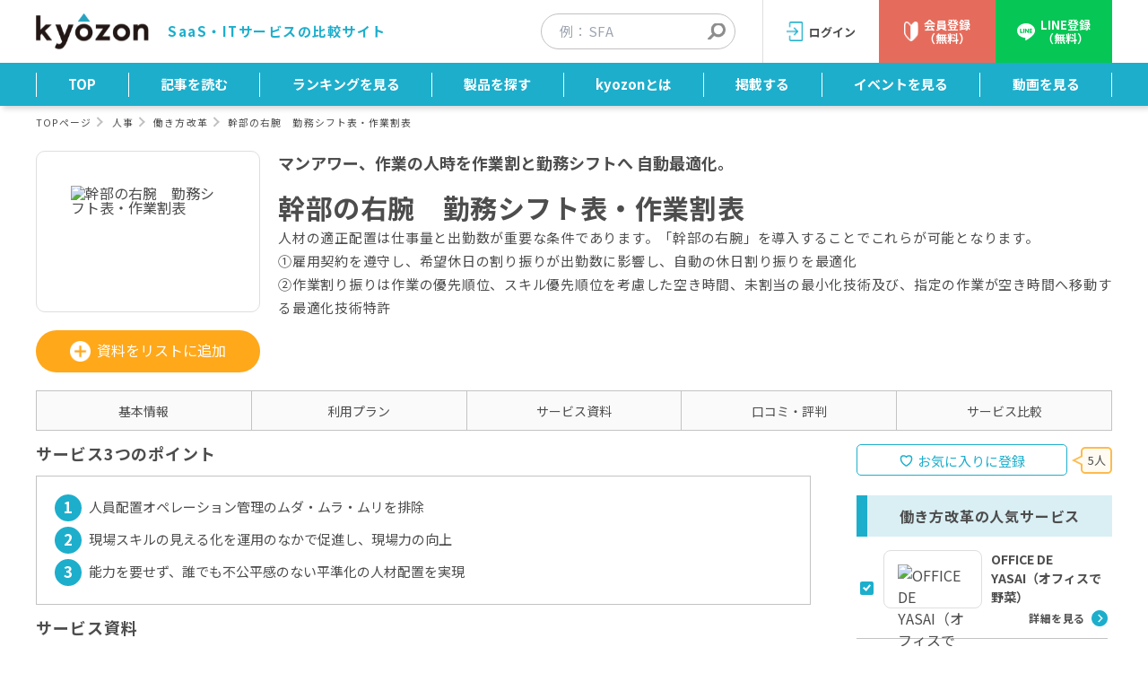

--- FILE ---
content_type: text/html; charset=UTF-8
request_url: https://kyozon.net/service/65289d2a7fcd0860315051/
body_size: 27983
content:
<!DOCTYPE html>
<html lang="ja">

<head>
    <meta charset="utf-8">
    <meta name="viewport" content="width=device-width,initial-scale=1.0,minimum-scale=1.0,maximum-scale=1.0,user-scalable=no">
    <meta name="is_user_logged_in" content="false">
        <script>
        const TEMPLATE_DIRECTORY_URI = "https://kyozon.net/_SYqG183Z_/wp-content/themes/kyozon-theme";
    </script>
    <title>幹部の右腕　勤務シフト表・作業割表の特徴・価格・レビュー  | 人事 | SaaSの比較・資料請求サイト | kyozon</title>
<meta name='robots' content='max-image-preview:large' />

<meta property="og:image" content="https://kyozon.net/files/aee44d4092e9c6a4357bfb893d86c8e8-11.png">
<link rel="image_src" href="https://kyozon.net/files/aee44d4092e9c6a4357bfb893d86c8e8-11.png">
<meta name="twitter:card" content="summary_large_image">
<meta name="twitter:site" content="@kyozon_comix">
<style id='classic-theme-styles-inline-css' type='text/css'>
/*! This file is auto-generated */
.wp-block-button__link{color:#fff;background-color:#32373c;border-radius:9999px;box-shadow:none;text-decoration:none;padding:calc(.667em + 2px) calc(1.333em + 2px);font-size:1.125em}.wp-block-file__button{background:#32373c;color:#fff;text-decoration:none}
</style>
<link rel='stylesheet' href='https://kyozon.net/_SYqG183Z_/wp-content/plugins/wp-pagenavi/pagenavi-css.css'>
<link rel='stylesheet' href='https://kyozon.net/_SYqG183Z_/wp-content/plugins/master-slider/public/assets/css/masterslider.main.css'>
<link rel='stylesheet' href='https://kyozon.net/files/master-slider/custom.css'>
<link rel='stylesheet' href='https://kyozon.net/_SYqG183Z_/wp-content/themes/kyozon-theme/css/magnific-popup.css'>
<link rel='stylesheet' href='https://kyozon.net/_SYqG183Z_/wp-content/themes/kyozon-theme/css/vendor/lite-yt-embed/lite-yt-embed.css'>
<link rel='stylesheet' href='https://kyozon.net/_SYqG183Z_/wp-content/themes/kyozon-theme/css/vendor/slick/slick.css'>
<link rel='stylesheet' href='https://kyozon.net/_SYqG183Z_/wp-content/themes/kyozon-theme/css/vendor/slick/slick-theme.css'>
<link rel='stylesheet' href='https://kyozon.net/_SYqG183Z_/wp-content/themes/kyozon-theme/vendor/fontawesome/css/fontawesome.css'>
<link rel='stylesheet' href='https://kyozon.net/_SYqG183Z_/wp-content/themes/kyozon-theme/vendor/fontawesome/css/brands.css'>
<link rel='stylesheet' href='https://kyozon.net/_SYqG183Z_/wp-content/themes/kyozon-theme/vendor/fontawesome/css/solid.css'>
<link rel='stylesheet' href='https://kyozon.net/_SYqG183Z_/wp-content/themes/kyozon-theme/css/vendor/awesomplete/awesomplete.min.css'>
<link rel='stylesheet' href='https://kyozon.net/_SYqG183Z_/wp-content/themes/kyozon-theme/css/vendor/scroll-hint/scroll-hint.css'>
<link rel='stylesheet' href='https://kyozon.net/_SYqG183Z_/wp-content/themes/kyozon-theme/public/css/tailwind.css'>
<link rel='stylesheet' href='https://kyozon.net/_SYqG183Z_/wp-content/themes/kyozon-theme/public/css/index.css'>
<link rel='stylesheet' href='https://kyozon.net/_SYqG183Z_/wp-content/themes/kyozon-theme/css/reset.css'>
<link rel='stylesheet' href='https://kyozon.net/_SYqG183Z_/wp-content/themes/kyozon-theme/style.css'>
<script type="text/javascript" src="https://kyozon.net/_SYqG183Z_/wp-content/themes/kyozon-theme/js/jquery-3.4.1.min.js" id="jquery-js"></script>
<script type="text/javascript" src="https://kyozon.net/_SYqG183Z_/wp-content/themes/kyozon-theme/js/jquery-migrate-3.2.0.min.js" id="jquery-migrate-js"></script>
<script type="text/javascript" src="https://kyozon.net/_SYqG183Z_/wp-content/themes/kyozon-theme/js/jquery.magnific-popup.js" id="jquery.magnific-popup-js"></script>
<script type="text/javascript" src="https://kyozon.net/_SYqG183Z_/wp-content/themes/kyozon-theme/js/jquery.balloon.min.js" id="jquery.balloon.min-js"></script>
<script type="text/javascript" src="https://kyozon.net/_SYqG183Z_/wp-content/themes/kyozon-theme/js/js.cookie-2.2.1.min.js" id="js.cookie-js"></script>
<script type="text/javascript" src="https://kyozon.net/_SYqG183Z_/wp-content/themes/kyozon-theme/js/vendor/slick/slick.min.js" id="slick-js"></script>
<script type="text/javascript" src="https://kyozon.net/_SYqG183Z_/wp-content/themes/kyozon-theme/js/vendor/lite-yt-embed/lite-yt-embed.js" id="lite-yt-embed-js-js"></script>
<script type="text/javascript" src="https://kyozon.net/_SYqG183Z_/wp-content/themes/kyozon-theme/js/fv-slider.js" id="fv-slider-js"></script>
<script type="text/javascript" src="https://kyozon.net/_SYqG183Z_/wp-content/themes/kyozon-theme/js/dl_material.js?test=163337178" id="kyozon-dl-material-js"></script>
<script type="text/javascript" defer src="https://kyozon.net/_SYqG183Z_/wp-content/themes/kyozon-theme/js/vendor/awesomplete/awesomplete.min.js" id="awesomplete-js"></script>
<script type="text/javascript" defer src="https://kyozon.net/_SYqG183Z_/wp-content/themes/kyozon-theme/js/searchwords.js" id="searchwords-js"></script>
<script type="text/javascript" src="https://kyozon.net/_SYqG183Z_/wp-content/themes/kyozon-theme/js/vendor/scroll-hint/scroll-hint.min.js" id="scroll-hint-js"></script>
<script type="text/javascript" src="https://kyozon.net/_SYqG183Z_/wp-content/themes/kyozon-theme/public/js/index.js" id="common-script-js"></script>
<script type="text/javascript" src="https://kyozon.net/_SYqG183Z_/wp-content/themes/kyozon-theme/js/script.js" id="kyozon-script-js"></script>
<script type="text/javascript" src="https://kyozon.net/_SYqG183Z_/wp-content/themes/kyozon-theme/js/track-utm.js" id="track-utm-js"></script>
<script>var ms_grabbing_curosr = 'https://kyozon.net/_SYqG183Z_/wp-content/plugins/master-slider/public/assets/css/common/grabbing.cur', ms_grab_curosr = 'https://kyozon.net/_SYqG183Z_/wp-content/plugins/master-slider/public/assets/css/common/grab.cur';</script>
<meta name="generator" content="MasterSlider 3.8.7 - Responsive Touch Image Slider | avt.li/msf" />
<meta name="description" content="幹部の右腕　勤務シフト表・作業割表の詳細ページです。人材の適正配置は仕事量と出勤数が重要な条件であります。「幹部の右..." /><meta property="og:description" content="幹部の右腕　勤務シフト表・作業割表の詳細ページです。人材の適正配置は仕事量と出勤数が重要な条件であります。「幹部の右..." /><link rel="canonical" href="https://kyozon.net/service/65289d2a7fcd0860315051/" /><meta property="og:title" content="幹部の右腕　勤務シフト表・作業割表の特徴・価格・レビュー  | 人事 | SaaSの比較・資料請求サイト | kyozon" /><meta property="og:locale" content="ja_JP" /><meta property="og:site_name" content="kyozon" /><meta property="og:type" content="article" /><meta property="article:published_time" content="2023-10-26JST01:00:15+00:00" /><meta property="article:modified_time" content="2023-10-26JST01:54:39+00:00" /><meta property="og:url" content="https://kyozon.net/service/65289d2a7fcd0860315051/" /><script type="application/ld+json" class="aioseo-schema">{"@context":"https:\/\/schema.org","@graph":[{"@type":"Organization","@id":"https:\/\/kyozon.net\/#organization","name":"kyozon.","url":"https:\/\/kyozon.net\/"},{"@type":"WebSite","@id":"https:\/\/kyozon.net\/#website","url":"https:\/\/kyozon.net\/","name":"kyozon","description":"SaaS\u306e\u6bd4\u8f03\u30fb\u8cc7\u6599\u8acb\u6c42\u30b5\u30a4\u30c8","inLanguage":"ja","publisher":{"@id":"https:\/\/kyozon.net\/#organization"},"potentialAction":{"@type":"SearchAction","target":{"@type":"EntryPoint","urlTemplate":"https:\/\/kyozon.net\/?s={search_term_string}"},"query-input":"required name=search_term_string"}}]}</script>    <script>
        window.dataLayer = window.dataLayer || [];
        dataLayer.push({
            'post_type': 'service',
            'author': 'welcome@tagjapan.jp',
            'user_id': '0',
                    });

            </script>

    <link rel="shortcut icon" type="image/x-icon" href="https://kyozon.net/_SYqG183Z_/wp-content/themes/kyozon-theme/img/favicon.ico">
    <link href="https://fonts.googleapis.com/css?family=Noto+Sans+JP:400,700&display=swap&subset=japanese" rel="stylesheet">

    <script>
        var is_logined = 0;
    </script>

    <script>
                const is_reload_target = true;
    </script>
    <style>
        body.single .c-title-label--image+.c-movie {
            padding-bottom: 0;
        }

        body.single .c-title-label--image+.c-movie .mejs-video {
            margin-bottom: 30px;
        }

        @media screen and (max-width: 750px) {
            body.single .c-title-label--image+.c-movie .mejs-video {
                margin-bottom: 20px;
            }
        }
    </style>
        <script src="https://kyozon.net/_SYqG183Z_/wp-content/themes/kyozon-theme/js/explicit-defer.js" defer></script>
    <script src="https://kyozon.net/_SYqG183Z_/wp-content/themes/kyozon-theme/js/service-item-header.js" defer></script>
</head>

<body id="top" class="service-template-default single single-service postid-46567 single-format-standard _masterslider _ms_version_3.8.7">
    <!-- Google Tag Manager (noscript) -->
    <noscript>
        <iframe src="https://www.googletagmanager.com/ns.html?id=GTM-MWVC9MB" height="0" width="0" style="display:none;visibility:hidden"></iframe>
    </noscript>
    <!-- End Google Tag Manager (noscript) -->
    <div id="fb-root"></div>
    <header id="header" class="p-header">
        <div class="header_1">
            <div class="p-header__wrap">
                <div class="p-header__inner">
                                            <div class="sp_menu" id="sp_menu">
                            <span class="menu_line menu_line1"></span>
                            <span class="menu_line menu_line2"></span>
                            <span class="menu_line menu_line3"></span>
                        </div>
                    
                                        <div class="p-header__logo-wrap">
                        <a href="https://kyozon.net" class="p-header__logo">
                            <img decoding="async" src="https://kyozon.net/_SYqG183Z_/wp-content/themes/kyozon-theme/img/kyozon_logo.png" alt="kyozon" class="p-header__logo-img">
                        </a>

                        <p class="u-only-pc p-header__desc">
                            SaaS・ITサービスの比較サイト
                        </p>
                    </div>

                    
                        <div class="header_button">
                            <div class="p-index-search--header u-only-pc">
                                <form action="/search/" class="top_search_kensaku" method="get">
         <dl class="p-index-search__form u-mb0">
        <dd class="p-index-search__form-right p-index-search__form-right--header">

            
            <input type="text"
                   name="q"
                   placeholder="例：SFA"
                   id="search_q"
                   class="p-index-search__form-input c-input p-index-search__form-input--header"
                   value="">
            <input type="submit" value="" class="c-search-btn">
        </dd>
    </dl>

    </form>                            </div>
                            <div class="p-header__btns header_button_logout_column">
                                                                        <a id="login_button" class="u-only-pc p-header__icon-link p-header__icon-link--login header_login_button" href="#" data-mfp-src="https://kyozon.net/login/?callback=/service/65289d2a7fcd0860315051/"><span class="p-header__icon-link-text">ログイン</span></a>
                                        <a href="/registration/" class="u-only-pc p-header__icon-link p-header__icon-link--register"><span class="p-header__icon-link-text">会員登録<br>（無料）</span></a>
                                                                    <a href="https://www.comix.co.jp/line-optin/" target="_blank" class="u-only-pc p-header__icon-link p-header__icon-link--line"><span class="p-header__icon-link-text">LINE登録<br>（無料）</span></a>
                                                                                                            <a href="/pre-registration/" class="js-dl-cta p-header__btn p-header__btn--dl-doc c-btn c-btn--blue">
                                            <span class="js-dl-count p-header__btn-num"></span>
                                            <span class="p-header__btn-text">資料リスト</span>
                                        </a>
                                                                                                </div>
                                                    </div>
                                    </div>
            </div>
        </div>
                    <div class="p-header__bottom">
                <div class="wrapper" id="header_2_wrapper">
                    <!--ヘッダーメニュー-->

                    <template id="js-pc-child-menu-list-parent-template">
                        <li class="js-pc-child-menu-item p-header__child-menu-item">
                            <a class="p-header__child-menu-item-link"></a>
                            <ul class="js-pc-child-child-menu-list p-header__child-child-menu-list">
                            </ul>
                        </li>
                    </template>

                    <template id="js-pc-child-menu-list-child-template">
                        <li class="p-header__child-child-menu-item">
                            <a></a>
                        </li>
                    </template>

                    <template id="js-sp-child-menu-list-parent-template">
                        <li class="js-open-sp-child-menu p-header__sp-menu-item-link"></li>
                    </template>
                    <template id="js-sp-child-menu-list-parent-sub-template">
                        <div class="js-sp-child-menu header_2_sp_menu p-header__sp-menu p-header__sp-menu--child">
                            <div class="js-close-sp-child-menu p-header__sp-menu-return">戻る</div>
                            <ul class="js-sp-child-child-menu-list p-header__sp-menu-list">
                            </ul>
                        </div>
                    </template>

                    <template id="js-sp-child-menu-list-child-template">
                        <li><a class="p-header__sp-menu-item-link"></a></li>
                    </template>

                    <div id="header_nav" class="p-header__menu-wrap">
                        <ul class="p-header__menu-list">
                            <li class="p-header__menu-item"><a href="https://kyozon.net/" class="p-header__menu-item-link">TOP</a></li>
                            <li class="p-header__menu-item">
                                <div class="js-dropdown dropdown">
                                    <div class="js-dropbtn p-header__menu-item-dropbtn dropbtn">
                                        <a href="https://kyozon.net/list" class="p-header__menu-item-link">
                                            記事を読む
                                        </a>
                                    </div>
                                    <div class="p-header__child-menu-wrap p-header__child-menu-wrap--small">
                                        <ul class="js-pc-child-menu-list js-pc-child-menu-list-article p-header__child-menu-list"></ul>
                                    </div>
                                </div>
                            </li>
                            <li class="p-header__menu-item">
                                <div class="js-dropdown dropdown">
                                    <button class="js-dropbtn p-header__menu-item-dropbtn dropbtn">
                                        <a href="https://kyozon.net/ranking-list/" class="p-header__menu-item-link">
                                            ランキングを見る
                                        </a>
                                    </button>
                                    <div class="p-header__child-menu-wrap p-header__child-menu-wrap--rank">
                                        <ul class="js-pc-child-menu-list js-pc-child-menu-list-ranking p-header__child-menu-list"></ul>
                                    </div>
                                </div>
                            </li>
                            <li class="p-header__menu-item"><a href="https://kyozon.net/service-list/" class="p-header__menu-item-link">製品を探す</a></li>
                            <li class="p-header__menu-item"><a href="/company/introduction/" class="p-header__menu-item-link">kyozonとは</a></li>
                            <li class="p-header__menu-item"><a href="/company/service-description/" class="p-header__menu-item-link">掲載する</a></li>
                            <li class="p-header__menu-item"><a href="/lp/event/" class="p-header__menu-item-link">イベントを見る</a></li>
                            <li class="p-header__menu-item">
                                <div class="js-dropdown dropdown">
                                    <button class="js-dropbtn p-header__menu-item-dropbtn dropbtn">
                                        <a href="https://kyozon.net/movie-list/" class="p-header__menu-item-link">
                                            動画を見る
                                        </a>
                                    </button>
                                    <div class="p-header__child-menu-wrap p-header__child-menu-wrap--movie">
                                        <ul class="js-pc-child-menu-list js-pc-child-menu-list-movie p-header__child-menu-list"></ul>
                                    </div>
                                </div>
                            </li>
                        </ul>
                    </div>
                </div>
            </div>
                <nav id="menu_background" class="header_2_sp">
            <div id="sp_menu_main" class="p-header__sp-menu-wrap">
                <div class="header_2_sp_menu p-header__sp-menu">

                    <!-- <div id="sp_menu_close" class="p-header__sp-menu-close">閉じる</div> -->

                    <div class="p-header__sp-menu-btns">
                                                    <a class="p-header__btn p-header__btn--login c-btn c-btn--blue header_login_button" href="#" data-mfp-src="https://kyozon.net/login/?callback=/service/65289d2a7fcd0860315051/">ログイン</a>
                            <a href="/registration/" href="#" class="p-header__btn p-header__btn--register c-btn c-btn--green header_signup">会員登録（無料）</a>
                                                                                            </div>

                    <ul class="p-header__sp-menu-list">
                                                    <li><a href="/registration/" class="p-header__sp-menu-item-link header_signup">会員登録（無料）</a></li>
                            <li><a href="#" data-mfp-src="https://kyozon.net/login/?callback=/service/65289d2a7fcd0860315051/" class="p-header__sp-menu-item-link header_login_button">ログイン</a></li>
                                                <li>
                            <a href="https://kyozon.net/" class="p-header__sp-menu-item-link">TOP</a>
                        </li>
                        <li>
                            <a href="https://kyozon.net/service-list/" class="p-header__sp-menu-item-link">製品を探す</a>
                        </li>
                        <li class="js-open-sp-child-menu p-header__sp-menu-item-link">
                            <a href="https://kyozon.net/ranking-list/">ランキングを見る</a>
                            <div class="js-sp-child-menu header_2_sp_menu p-header__sp-menu p-header__sp-menu--child">
                                <div class="js-close-sp-child-menu p-header__sp-menu-return">戻る</div>

                                <div class="header_title">ランキングを見る</div>

                                <ul class="js-sp-child-menu-list-ranking p-header__sp-menu-list">
                                    <li><a href="/ranking-list/" class="p-header__sp-menu-item-link">ランキングを見る 一覧ページ</a></li>
                                </ul>
                            </div>
                        </li>
                        <li class="js-open-sp-child-menu p-header__sp-menu-item-link">
                            <a href="https://kyozon.net/movie-list/">動画を見る</a>
                            <div class="js-sp-child-menu header_2_sp_menu p-header__sp-menu p-header__sp-menu--child">
                                <div class="js-close-sp-child-menu p-header__sp-menu-return">戻る</div>

                                <div class="header_title">動画を見る</div>

                                <ul class="js-sp-child-menu-list-movie p-header__sp-menu-list">
                                    <li><a href="/movie-list/" class="p-header__sp-menu-item-link">サービス紹介動画カテゴリー 一覧</a></li>
                                </ul>
                            </div>
                        </li>
                        <li class="js-open-sp-child-menu p-header__sp-menu-item-link">
                            <a href="https://kyozon.net/list">記事を読む</a>
                            <div class="js-sp-child-menu header_2_sp_menu p-header__sp-menu p-header__sp-menu--child">
                                <div class="js-close-sp-child-menu p-header__sp-menu-return">戻る</div>

                                <div class="header_title">記事を読む</div>

                                <ul class="js-sp-child-menu-list-article p-header__sp-menu-list">
                                    <li><a href="/list" class="p-header__sp-menu-item-link">新着記事</a></li>
                                </ul>
                            </div>
                        </li>
                        <li><a href="/company/service-description/" class="p-header__sp-menu-item-link">掲載する</a></li>
                        <li><a href="/company/introduction/" class="p-header__sp-menu-item-link">kyozonとは</a></li>
                        <li><a href="/lp/event/" class="p-header__sp-menu-item-link">イベントを見る</a></li>
                        <li><a href="/information/" class="p-header__sp-menu-item-link">kyozon information</a></li>
                    </ul>

                    <div class="header_title">クライアント様へ</div>
                    <ul class="p-header__sp-menu-list">
                        <li>
                            <a href="/company/service-description/" class="nav_interval p-header__sp-menu-item-link">サービス掲載のご紹介</a>
                        </li>
                        <li><a href="/company/request/" class="p-header__sp-menu-item-link">サービス掲載のお問い合わせ</a></li>
                    </ul>

                    <div class="header_title">当サイト運営情報</div>
                    <ul class="p-header__sp-menu-list">
                        <li><a href="/contribution-list/" class="p-header__sp-menu-item-link">認定ライターについて</a></li>
                        <li><a href="/company/contact/" class="p-header__sp-menu-item-link">お問い合わせ</a></li>
                        <li><a href="/company/terms-of-use/" class="p-header__sp-menu-item-link">利用規約</a></li>
                        <li><a href="https://www.comix.co.jp/contact/policy/" class="p-header__sp-menu-item-link" target="_blank">プライバシーポリシー</a></li>
                        <li><a href="https://www.comix.co.jp/handling-of-personal-information/" class="p-header__sp-menu-item-link" target="_blank">個人情報の取り扱いについて</a></li>
                        <li><a href="https://www.comix.co.jp/company/" class="p-header__sp-menu-item-link" target="_blank">会社概要</a></li>
                    </ul>
                </div>
            </div>
        </nav>
    </header>
    <div id="container">
        <p class="u-only-sp p-header__desc">
            <span class="blue">SaaS・ITサービスの比較サイト</span>
        </p>
    </div><script type="application/ld+json" class="json-ld">{"@context":"https:\/\/schema.org","@type":"Product","mainEntityOfPage":{"@type":"WebPage","@id":"https:\/\/kyozon.net\/service\/65289d2a7fcd0860315051\/"},"name":"\u5e79\u90e8\u306e\u53f3\u8155\u3000\u52e4\u52d9\u30b7\u30d5\u30c8\u8868\u30fb\u4f5c\u696d\u5272\u8868","description":"\u4eba\u6750\u306e\u9069\u6b63\u914d\u7f6e\u306f\u4ed5\u4e8b\u91cf\u3068\u51fa\u52e4\u6570\u304c\u91cd\u8981\u306a\u6761\u4ef6\u3067\u3042\u308a\u307e\u3059\u3002\u300c\u5e79\u90e8\u306e\u53f3\u8155\u300d\u3092\u5c0e\u5165\u3059\u308b\u3053\u3068\u3067\u3053\u308c\u3089\u304c\u53ef\u80fd\u3068\u306a\u308a\u307e\u3059\u3002 \u2460\u96c7\u7528\u5951\u7d04\u3092\u9075\u5b88\u3057\u3001\u5e0c\u671b?","image":[""],"datePublished":"2023-10-26T13:00:15+09:00","dateModified":"2023-10-26T13:54:39+09:00","brand":{"@type":"Brand","name":"\u30bf\u30b0\u30b8\u30e3\u30d1\u30f3\u682a\u5f0f\u4f1a\u793e"},"review":{"@type":"Review"},"publisher":{"@context":"http:\/\/schema.org","@type":"Organization","name":"kyozon","description":"\u4eba\u6750\u306e\u9069\u6b63\u914d\u7f6e\u306f\u4ed5\u4e8b\u91cf\u3068\u51fa\u52e4\u6570\u304c\u91cd\u8981\u306a\u6761\u4ef6\u3067\u3042\u308a\u307e\u3059\u3002\u300c\u5e79\u90e8\u306e\u53f3\u8155\u300d\u3092\u5c0e\u5165\u3059\u308b\u3053\u3068\u3067\u3053\u308c\u3089\u304c\u53ef\u80fd\u3068\u306a\u308a\u307e\u3059\u3002 \u2460\u96c7\u7528\u5951\u7d04\u3092\u9075\u5b88\u3057\u3001\u5e0c\u671b?","logo":{"@type":"ImageObject","url":"https:\/\/kyozon.net\/_SYqG183Z_\/wp-content\/themes\/kyozon-theme\/img\/favicon.ico"}}}</script><script type="application/ld+json" class="json-ld">{"@context":"https:\/\/schema.org","@type":"BreadcrumbList","itemListElement":[{"@type":"ListItem","position":1,"name":"TOP","item":"https:\/\/kyozon.net\/"},{"@type":"ListItem","position":2,"name":"\u4eba\u4e8b","item":"https:\/\/kyozon.net\/list\/personnel-affairs"},{"@type":"ListItem","position":3,"name":"\u50cd\u304d\u65b9\u6539\u9769","item":"https:\/\/kyozon.net\/list\/personnel-affairs\/work-style-reform"},{"@type":"ListItem","position":4,"name":"\u5e79\u90e8\u306e\u53f3\u8155\u3000\u52e4\u52d9\u30b7\u30d5\u30c8\u8868\u30fb\u4f5c\u696d\u5272\u8868","item":"https:\/\/kyozon.net\/service\/65289d2a7fcd0860315051\/"}]}</script>
<head>
    <link rel="stylesheet" href="/kyozon-theme/css/kyozon_mypage.css">
    <script type="text/javascript" src="/kyozon-theme/js/kyozon_mypage.js"></script>
</head>
<main class="l-main" data-id="46567">
    <!-- パンくず -->
    <ul class="c-breadcrumbs">
        <li class="c-breadcrumbs__item">
            <a href="/" class="c-breadcrumbs__link">TOPページ</a>
        </li>
        
            <li class="c-breadcrumbs__item">
                <a href="/list/personnel-affairs/" class="c-breadcrumbs__link">人事</a>
            </li>

        
            <li class="c-breadcrumbs__item">
                <a href="/list/personnel-affairs/work-style-reform/" class="c-breadcrumbs__link">働き方改革</a>
            </li>

        
        <li class="c-breadcrumbs__item">幹部の右腕　勤務シフト表・作業割表</li>
    </ul>
    
    <div class="u-pb30-pc u-pt0-sp l-container l-container--service">
                <div class="p-service-single-head__fv">
                        <!-- サービス画像とサービス資料(PCのみ) -->
            <div class="u-only-pc p-service-single-head__left">
                <!-- サービス画像(PCのみ) -->
                <div class="p-service-single-head__img">
                    <div class="p-service-single-head__img-inner">
                                                    <img width="170" height="80" src="https://kyozon.net/files/aee44d4092e9c6a4357bfb893d86c8e8-11.png" class="attachment-250x0 size-250x0 wp-post-image" alt="幹部の右腕　勤務シフト表・作業割表" decoding="async" />                                            </div>
                </div>
                                                                <div class="js-operation-dl-list-btns p-service-single-head__btn-wrap">
                                                        <div data-attachment-ids='[46572,46576,46579]' class="js-del-dl-list p-service-single-head__btn c-btn c-btn--shiryou c-btn--shiryou--sp-h-big c-btn--shiryou-del c-btn--shiryou-del-single" style="display: none;"><span class="c-btn--shiryou__inner c-btn--shiryou__inner-del">資料をリストから削除</span></div>
                            <div data-attachment-ids='[46572,46576,46579]' data-request-route="0" class="js-add-dl-list p-service-single-head__btn c-btn c-btn--shiryou c-btn--shiryou--sp-h-big" style="display: none;"><span class="c-btn--shiryou__inner">資料をリストに追加</span></div>
                        </div>
                                    
            </div>

            <!-- サービス名称(SP) -->
            <div class="p-service-single-head__title-wrap u-only-sp">
                <h1 class="p-service-single-head__title">幹部の右腕　勤務シフト表・作業割表</h1>
            </div>
            <div class="p-service-single-head__points-catch u-only-sp">マンアワー、作業の人時を作業割と勤務シフトへ 自動最適化。</div>

            <div class="p-service-single-head__row-child-row">
                <!-- サービス画像(SPのみ) -->
                <div class="u-only-sp p-service-single-head__img">
                    <div class="p-service-single-head__img-inner">
                                                    <img width="170" height="80" src="https://kyozon.net/files/aee44d4092e9c6a4357bfb893d86c8e8-11.png" class="attachment-250x0 size-250x0 wp-post-image" alt="幹部の右腕　勤務シフト表・作業割表" decoding="async" />                                            </div>
                </div>
                <div class="p-service-single-head__main p-service-single-head__main--pc-border">
                    <!--サービス名称(PC)-->
                    <div class="p-service-single-head__points-catch u-only-pc">マンアワー、作業の人時を作業割と勤務シフトへ 自動最適化。</div>
                    <div class="p-service-single-head__title-wrap u-only-pc">
                        <h1 class="p-service-single-head__title">幹部の右腕　勤務シフト表・作業割表</h1>
                    </div>
                    

                                            <a class="js-popupBtn u-only-sp p-service-single-head__review-post--sp c-more" href="#" data-mfp-src="https://kyozon.net/login/?callback=reviewContents">レビューを投稿する</a>
                    
                    <!-- PC -->
                    <div class="u-only-pc p-service-single-head__desc">
                        <!-- キャッチコピー -->
                        
                        <!-- 概要 -->
                        <div class="p-service-single-head__main-text">人材の適正配置は仕事量と出勤数が重要な条件であります。「幹部の右腕」を導入することでこれらが可能となります。<br />
①雇用契約を遵守し、希望休日の割り振りが出勤数に影響し、自動の休日割り振りを最適化<br />
②作業割り振りは作業の優先順位、スキル優先順位を考慮した空き時間、未割当の最小化技術及び、指定の作業が空き時間へ移動する最適化技術特許</div>

                        
                                            </div>
                </div>
            </div>

            <!-- SP -->
            <div class="u-only-sp p-service-single-head__desc">
                <!-- キャッチコピー -->
                
                <!-- 概要 -->
                <div class="p-service-single-head__main-text">人材の適正配置は仕事量と出勤数が重要な条件であります。「幹部の右腕」を導入することでこれらが可能となります。<br />
①雇用契約を遵守し、希望休日の割り振りが出勤数に影響し、自動の休日割り振りを最適化<br />
②作業割り振りは作業の優先順位、スキル優先順位を考慮した空き時間、未割当の最小化技術及び、指定の作業が空き時間へ移動する最適化技術特許</div>

                                    <div class="p-service-single-head__fav">
                        <a class='header_login header_login_button favorite_icon c-favo-icon '  href='#' data-mfp-src='https://kyozon.net/login'><svg xmlns='http://www.w3.org/2000/svg' viewBox='0 0 512 512'><title></title><path d='M256,448a32,32,0,0,1-18-5.57c-78.59-53.35-112.62-89.93-131.39-112.8-40-48.75-59.15-98.8-58.61-153C48.63,114.52,98.46,64,159.08,64c44.08,0,74.61,24.83,92.39,45.51a6,6,0,0,0,9.06,0C278.31,88.81,308.84,64,352.92,64,413.54,64,463.37,114.52,464,176.64c.54,54.21-18.63,104.26-58.61,153-18.77,22.87-52.8,59.45-131.39,112.8A32,32,0,0,1,256,448Z'/></svg><span>お気に入りに登録</span></a><div class="c-favo-num"><span class="js-fav-num">5</span>人</div>                    </div>
                
                
            </div>

                                                <div class="u-only-sp js-operation-dl-list-btns p-service-single-head__btn-wrap">
                                                <div data-attachment-ids='[46572,46576,46579]' class="js-del-dl-list p-service-single-head__btn c-btn c-btn--shiryou c-btn--shiryou--sp-h-big c-btn--shiryou-del c-btn--shiryou-del-single" style="display: none;"><span class="c-btn--shiryou__inner c-btn--shiryou__inner-del">資料をリストから削除</span></div>
                        <div data-attachment-ids='[46572,46576,46579]' data-request-route="0" class="js-add-dl-list p-service-single-head__btn c-btn c-btn--shiryou c-btn--shiryou--sp-h-big" style="display: none;"><span class="c-btn--shiryou__inner">資料をリストに追加</span></div>
                    </div>
                            
        </div> <!-- /.p-service-single-head__fv -->
        
                <ul class="p-service-single-head__fixed">
            <li class="p-service-single-head__fixed-list">
                <a href="#toc-info">基本情報</a>
            </li>
            <li class="p-service-single-head__fixed-list">
                <a href="#toc-plan">利用プラン</a>
            </li>
            <li class="p-service-single-head__fixed-list">
                <a href="#toc-attachments">サービス資料</a>
            </li>
            <li class="p-service-single-head__fixed-list">
                <a href="#reviewContents">口コミ・評判</a>
            </li>
                            <li class="p-service-single-head__fixed-list">
                    <a href="#toc-compare">サービス比較</a>
                </li>
                                </ul>

        

        <!-- ページ内の目次 -->
        
        <div class="l-container__main-service">
            <div class="l-section__inner l-section__inner--service">
                <div class="p-service-single-head" id="js-service-single-head">
                    <div class="p-service-single-head__right">

                                                    <h2 class="p-service-single-head__main-text-b">サービス3つのポイント</h2>
                            <ul class="p-service-single-head__points">
                                                                    <li class="p-service-single-head__points-item">
                                        <span class="p-service-single-head__points-item-text">人員配置オペレーション管理のムダ・ムラ・ムリを排除</span>
                                    </li>
                                                                    <li class="p-service-single-head__points-item">
                                        <span class="p-service-single-head__points-item-text">現場スキルの見える化を運用のなかで促進し、現場力の向上</span>
                                    </li>
                                                                    <li class="p-service-single-head__points-item">
                                        <span class="p-service-single-head__points-item-text">能力を要せず、誰でも不公平感のない平準化の人材配置を実現</span>
                                    </li>
                                                            </ul>
                        
                                                    <div class="p-service-single-head__row">
                                <div class="p-service-single-head__main">
                                    <h2 class="p-service-single-head__main-text-b">サービス資料</h2>
                                    <ul class="p-service-single-head__attachment">
                                                                                    <li class="p-service-single-head__attachment-item item-0">
                                                <span class="p-service-single-head__attachment-hover hover-0">魅力的なストーリー「先が見通せる休日モデル」企画提案書</span>
                                                <div class="p-service-single-head__attachment-img">
                                                    <img width="1280" height="905" src="https://kyozon.net/files/734dccb3f7b1ec07013de9c5ab5705a5.jpg" class="attachment-full size-full wp-post-image" alt="" decoding="async" fetchpriority="high" />                                                </div>
                                                <div class="p-service-single-head__attachment-bottom">
                                                    <div class="p-service-single-head__attachment-title">
                                                        魅力的なストーリー「先が見通せる休日モデル」企画提案書                                                    </div>
                                                                                                            <div class="p-service-single-head__attachment-btn js-operation-dl-list-btns">
                                                                                                                        <div data-attachment-ids='[46572]' class="js-del-dl-list c-btn c-btn--shiryou c-btn--shiryou-del" style="display: none;">
                                                                <span class="c-btn--shiryou__inner c-btn--shiryou__inner-del">
                                                                                                                                            資料リストから削除
                                                                                                                                    </span>
                                                            </div>
                                                            <div data-attachment-ids='[46572]' data-request-route="0" class="js-add-dl-list c-btn c-btn--shiryou" style="display: none;">
                                                                <span class="c-btn--shiryou__inner">
                                                                                                                                            資料をリストに追加
                                                                                                                                    </span>
                                                            </div>
                                                        </div>
                                                                                                    </div>
                                            </li>
                                                                                    <li class="p-service-single-head__attachment-item item-1">
                                                <span class="p-service-single-head__attachment-hover hover-1">ベテランの技術継承を最適化で労働生産性の向上が可能な「幹部の右腕」</span>
                                                <div class="p-service-single-head__attachment-img">
                                                    <img width="1280" height="960" src="https://kyozon.net/files/67b17fcbfb37ed9c1ed2ebf8d3ff9b62.jpg" class="attachment-full size-full wp-post-image" alt="" decoding="async" />                                                </div>
                                                <div class="p-service-single-head__attachment-bottom">
                                                    <div class="p-service-single-head__attachment-title">
                                                        ベテランの技術継承を最適化で労働生産性の向上が可能な「幹部の右腕」                                                    </div>
                                                                                                            <div class="p-service-single-head__attachment-btn js-operation-dl-list-btns">
                                                                                                                        <div data-attachment-ids='[46576]' class="js-del-dl-list c-btn c-btn--shiryou c-btn--shiryou-del" style="display: none;">
                                                                <span class="c-btn--shiryou__inner c-btn--shiryou__inner-del">
                                                                                                                                            資料リストから削除
                                                                                                                                    </span>
                                                            </div>
                                                            <div data-attachment-ids='[46576]' data-request-route="0" class="js-add-dl-list c-btn c-btn--shiryou" style="display: none;">
                                                                <span class="c-btn--shiryou__inner">
                                                                                                                                            資料をリストに追加
                                                                                                                                    </span>
                                                            </div>
                                                        </div>
                                                                                                    </div>
                                            </li>
                                                                                    <li class="p-service-single-head__attachment-item item-2">
                                                <span class="p-service-single-head__attachment-hover hover-2">運用モデル：自動化の限界を超えた構成の自動化エンジン！”人の手”機能を実現させた「幹部の右腕」</span>
                                                <div class="p-service-single-head__attachment-img">
                                                    <img width="1280" height="960" src="https://kyozon.net/files/unyoumodel.1-1_page-0001.jpg" class="attachment-full size-full wp-post-image" alt="" decoding="async" />                                                </div>
                                                <div class="p-service-single-head__attachment-bottom">
                                                    <div class="p-service-single-head__attachment-title">
                                                        運用モデル：自動化の限界を超えた構成の自動化エンジン！”人の手”機能を実現させた「幹部の右腕」                                                    </div>
                                                                                                            <div class="p-service-single-head__attachment-btn js-operation-dl-list-btns">
                                                                                                                        <div data-attachment-ids='[46579]' class="js-del-dl-list c-btn c-btn--shiryou c-btn--shiryou-del" style="display: none;">
                                                                <span class="c-btn--shiryou__inner c-btn--shiryou__inner-del">
                                                                                                                                            資料リストから削除
                                                                                                                                    </span>
                                                            </div>
                                                            <div data-attachment-ids='[46579]' data-request-route="0" class="js-add-dl-list c-btn c-btn--shiryou" style="display: none;">
                                                                <span class="c-btn--shiryou__inner">
                                                                                                                                            資料をリストに追加
                                                                                                                                    </span>
                                                            </div>
                                                        </div>
                                                                                                    </div>
                                            </li>
                                                                            </ul>
                                </div>
                            </div>
                        
                        <div class="p-service-single-head__row">
                            <div class="p-service-single-head__main">
                                <h2 class="u-mt10-sp c-title-label c-title-label--serv" id="toc-info">基本情報</h2>
                                                                    <div class="p-service-single-head__sub-text">
                                        <h2 class="p-service-single-head__sub-text-b">料金</h2>
                                        <a class="p-service-single-head__to p-service-single-head__to--text-b-right c-more" id="js-plan-detail" href="#toc-plan">プランの詳細を見る</a>
                                    </div>
                                    <ul class="p-service-single-head__plan">
                                                                                                                            <li class="p-service-single-head__plan-item p-service-single-head__plan-item--half">
                                                <div class="p-service-single-head__plan-title">
                                                    無料トライアル
                                                </div>
                                                <div class="p-service-single-head__plan-content">
                                                    <div class="p-service-single-head__plan-text-small p-service-single-head__plan-text-small--b">
                                                                                                                    <span class="p-service-single-head__plan-text-small--blue">○あり</span>
                                                                                                            </div>
                                                </div>
                                            </li>
                                                                                                                            <li class="p-service-single-head__plan-item p-service-single-head__plan-item--half">
                                                <div class="p-service-single-head__plan-title">
                                                    無料プラン
                                                </div>
                                                <div class="p-service-single-head__plan-content">
                                                    <div class="p-service-single-head__plan-text-small p-service-single-head__plan-text-small--b">
                                                                                                                    なし                                                                                                            </div>
                                                </div>
                                            </li>
                                                                            </ul>
                                                                                                    <div class="p-service-single-head__sub-text">
                                        <h2 class="p-service-single-head__sub-text-b">解決できるお悩み</h2>
                                    </div>
                                    <ul class="p-service-single-head__issue">
                                                                                    <li class="p-service-single-head__issue-list">
                                                <a href="/issue/service_issue_2">コスト削減</a>
                                            </li>
                                                                                    <li class="p-service-single-head__issue-list">
                                                <a href="/issue/service_issue_34">業務の自動化</a>
                                            </li>
                                                                                    <li class="p-service-single-head__issue-list">
                                                <a href="/issue/service_issue_4">業務プロセス改善</a>
                                            </li>
                                                                                    <li class="p-service-single-head__issue-list">
                                                <a href="/issue/service_issue_61">販管費の削減</a>
                                            </li>
                                                                            </ul>
                                

                                                            </div>
                        </div>
                    </div>
                </div> <!-- /.p-service-single-head -->

                
                
                                    <section class="p-post-content" id="toc-desc">
                        <h2 class="c-title-label c-title-label--serv">サービス概要</h2>
                        <div class="js-img-popup p-post-content__text"><p><span style="font-weight: bold;">【「幹部の右腕」の特長・他社との違い】</span><br />
ただの自動化ではなく、ベテランの配慮（管理）が働きやすく、労働生産性を高めます。</p>
<p>①弊社のクライアント様で導入する以前は、人時管理・人件費管理している90％以上の企業の方でも、忙しいときに人手不足なり、閑散曜日に余剰人員がありました。これは忙しいときに顧客サービスが不足し、閑散曜日は余剰人員なりに、時間を調整するムダが発生していました。<br />
⇒個別の雇用契約に基づき、全体の休日数を人時売上や仕事量に合わせ、絶対休日、候補希望休日に区分し、休日振り分けを自動最適化し、出勤数を全体最適化することで客観的に不公平感なくシステム化することができます。</p>
<p>②出勤のバランスが自動化で平準化の勤務が作れます。役職、能力、スキル別（例：上・中・下）にグループを作り、勤務シフト毎にグループ毎下限人数作ることで、同時に休むことがなくなり、時間帯ごとにバランスの取れた戦略的な出勤を自動最適化することができます。</p>
<p>③早番、遅番などフルに働ける方を大事にします。固定の勤務者を除き、早番ばっかりとか、遅番ばっかりとか、を作らず、勤務回数の平均化（平準化）が可能です。土日の出勤回数や休日回数の平準化も可能です。</p>
<p><a href="https://kyozon.net/?attachment_id=46568" rel="attachment wp-att-46568"><img decoding="async" class="aligncenter size-full wp-image-46568" src="https://kyozon.net/files/9a7dce543aa0772e11eb09bae7882c72.png" alt="" width="1280" height="884" /></a></p>
</div>
                    </section>
                
                                    <section class="js-img-popup p-post-content" id="toc-image">
                        <h2 class="c-title-label c-title-label--serv">イメージ</h2>
                        <div class="p-post-content__imgs">
                                                            <a class="item-0 p-post-content__imgs-img-wrap-multi" href="https://kyozon.net/files/3780a65655364b6e825046912d0f5988-1.png">
                                    <img decoding="async" class="p-post-content__imgs-img p-post-content__imgs-img--multi" src="https://kyozon.net/files/3780a65655364b6e825046912d0f5988-1.png" alt="" />
                                                                    </a>
                                                            <a class="item-1 p-post-content__imgs-img-wrap-multi" href="https://kyozon.net/files/0cf4ce5cb48fce552b276d58253dc399-4.png">
                                    <img decoding="async" class="p-post-content__imgs-img p-post-content__imgs-img--multi" src="https://kyozon.net/files/0cf4ce5cb48fce552b276d58253dc399-4.png" alt="" />
                                                                    </a>
                                                    </div>
                    </section>
                
                                    <section class="p-post-content" id="toc-feature">
                        <h2 class="c-title-label c-title-label--serv">サービスの特徴</h2>
                                                    <div class="p-post-content__list-bb-border">
                                <h3 class="c-subtitle">1. 人員配置オペレーション管理のムダ・ムラ・ムリを排除</h3>
                                <div class="js-img-popup p-post-content__text"><p><span style="font-size: 12pt;">シフトエンジンがモデルシフトを自動作成することは</span><span style="font-size: 12pt;">日頃の現場特性を標準化し、シフト作成をルーチン化することが出来ます。</span><br />
<span style="font-size: 12pt;">シフト作成時間を短縮することにより</span><span style="font-size: 12pt;">バックオフィスの作業を割くことが出来るため</span><span style="font-size: 12pt;">売り上げにつながる本来業務へ注力することが出来ます。</span><br />
<span style="font-size: 12pt;">また、人件費をコントロールするシフト作成の結果を</span><span style="font-size: 12pt;">データベースに蓄積することにより</span><span style="font-size: 12pt;">作業改善をする機会において、データをPDCA活用できます。</span><br />
<span style="font-size: 12pt;">人時生産性のデータ分析により業務改善が出来ます。</span><span style="font-size: 12pt;">作業生産性の向上、接客・サービスの向上へ繋げることができます。</span></p>
<p><a href="https://kyozon.net/service/65289d2a7fcd0860315051/%e7%89%b9%e5%be%b41-14/" rel="attachment wp-att-47301"><img decoding="async" class="aligncenter size-full wp-image-47301" src="https://kyozon.net/files/aa680853868eae5d2c03401762010650-10.png" alt="" width="1112" height="686" /></a></p>
</div>
                            </div>
                                                    <div class="p-post-content__list-bb-border">
                                <h3 class="c-subtitle">2. 現場スキルの見える化を運用のなかで促進し、現場力の向上</h3>
                                <div class="js-img-popup p-post-content__text"><p><span style="font-size: 12pt;">社員・パート・アルバイトのスキル情報を見える化出来ます。</span><br />
<span style="font-size: 12pt;">本部ネットワークを構築する場合</span><span style="font-size: 12pt;">全店舗分のスキル情報を一元管理することが出来ます。</span><br />
<span style="font-size: 12pt;">店長主導（采配）の店舗営業によって生じた</span><span style="font-size: 12pt;">現場の労務管理を見える化することにより</span><span style="font-size: 12pt;">組織としての労務リスク管理、コンプライアンス指導が出来ます。</span><span style="font-size: 12pt;">また、成功・失敗事例の蓄積により店舗運営のナレッジ化が出来ます。</span></p>
<p><a href="https://kyozon.net/service/65289d2a7fcd0860315051/%e7%89%b9%e5%be%b42-17/" rel="attachment wp-att-47458"><img decoding="async" class="aligncenter size-full wp-image-47458" src="https://kyozon.net/files/58776c400d78b7ff0a1cf34656292ca1-13.png" alt="" width="1152" height="642" /></a></p>
</div>
                            </div>
                                                    <div class="p-post-content__list-bb-border">
                                <h3 class="c-subtitle">3. 能力を要せず、誰でも不公平感のない平準化の人材配置を実現</h3>
                                <div class="js-img-popup p-post-content__text"><p><span style="font-size: 12pt;">店長、現場責任者のオペレーション能力の限界値を</span><span style="font-size: 12pt;">「見える化」することにより</span><span style="font-size: 12pt;">仕組みと組織力で倍増することが出来ます。</span><br />
<span style="font-size: 12pt;">御社独自の配置ノウハウの共有化、</span><span style="font-size: 12pt;">慣れた手書きシートやエクセルは使い勝手に手惑いがありませんが</span><span style="font-size: 12pt;">責任者一人にしか属しません。</span><br />
<span style="font-size: 12pt;">組織としてノウハウを蓄積してさらなる飛躍を目指すには</span><span style="font-size: 12pt;">共有化するしかありません。</span></p>
<p><a href="https://kyozon.net/service/65289d2a7fcd0860315051/%e7%89%b9%e5%be%b43-13/" rel="attachment wp-att-47300"><img decoding="async" class="aligncenter size-full wp-image-47300" src="https://kyozon.net/files/8ba1acc527ba7b9d5fc37e1e05fcbc0d-10.png" alt="" width="1160" height="722" /></a></p>
</div>
                            </div>
                                            </section>
                
                                    <section id="toc-plan" class="p-post-content" id="toc-plan">
                        <h2 class="c-title-label c-title-label--serv">利用プラン</h2>

                                                    <ul class="p-post-content__plan">
                                                                    <li class="p-post-content__plan-item">
                                        <div class="p-post-content__plan-title">
                                            無料トライアル
                                        </div>
                                        <div class="p-post-content__plan-content">
                                            <div class="p-post-content__plan-text-small p-post-content__plan-text-small--b p-post-content__plan-text-small--blue">
                                                                                                    ○あり
                                                                                            </div>
                                        </div>
                                    </li>
                                
                                                                    <li class="p-post-content__plan-item">
                                        <div class="p-post-content__plan-title">
                                            無料プラン
                                        </div>
                                        <div class="p-post-content__plan-content">
                                            <div class="p-post-content__plan-text-small ">
                                                                                                    なし                                                                                            </div>
                                        </div>
                                    </li>
                                                            </ul>
                        
                                                    <div class="u-only-sp u-only-sp--flex p-post-content__scroll">SCROLL</div>

                            <div class="p-post-content__plan-table-wrap">
                                <table id="planTableScroll" class="p-post-content__plan-table">
                                    <tr>
                                        <th>プラン名</th>
                                                                                    <th>標準版</th>
                                                                            </tr>
                                    <tr>
                                        <td>初期費用</td>
                                                                                    <td>詳細はお問い合わせください</td>
                                                                            </tr>
                                    <tr>
                                        <td>基本料金</td>
                                                                                    <td>詳細はお問い合わせください</td>
                                                                            </tr>
                                    <tr>
                                        <td>従量料金</td>
                                                                                    <td>詳細はお問い合わせください</td>
                                                                            </tr>
                                </table>
                            </div>
                                            </section>
                
                                    <section class="p-post-content" id="toc-attachments">
                        <h2 class="c-title-label c-title-label--serv">サービス資料</h2>

                        <ul class="p-service-docs">
                                                            <li class="p-service-docs__item">
                                    <div class="p-service-docs__item-img">
                                        <img width="250" height="177" src="https://kyozon.net/files/734dccb3f7b1ec07013de9c5ab5705a5-300x212.jpg" class="attachment-250x0 size-250x0 wp-post-image" alt="" decoding="async" />                                    </div>
                                    <div class="p-service-docs__item-main">
                                        <div class="p-service-docs__item-title">
                                            魅力的なストーリー「先が見通せる休日モデル」企画提案書                                        </div>
                                                                                    <div class="js-operation-dl-list-btns">
                                                                                                <div data-attachment-ids='[46572]' class="js-del-dl-list c-btn c-btn--shiryou c-btn--shiryou-del" style="display: none;"><span class="c-btn--shiryou__inner c-btn--shiryou__inner-del">資料リストから削除</span></div>
                                                <div data-attachment-ids='[46572]' data-request-route="0" class="js-add-dl-list c-btn c-btn--shiryou" style="display: none;"><span class="c-btn--shiryou__inner">資料をリストに追加</span></div>
                                            </div>
                                                                                <!--
                                        <form action="/download/" method="get">
                                            <button class="c-btn c-btn--shiryou"
                                                   name="download"
                                                   type="submit"
                                                   value="資料をリストに追加"
                                            ><span class="c-btn--shiryou__inner">資料をリストに追加</span></button>
                                            <input type="hidden" name="post_code" value="65289d2a7fcd0860315051">
                                            <input type="hidden" name="file_code" value="65289f188dbb7543001677">
                                        </form>

                                        <a id="login_button" class="header_login_button c-btn c-btn--shiryou"
                                          data-mfp-src="https://kyozon.net/login/?callback="
                                          href="#"><span class="c-btn--shiryou__inner">資料をリストに追加</span></a>
                                        -->
                                    </div>
                                </li>
                                                            <li class="p-service-docs__item">
                                    <div class="p-service-docs__item-img">
                                        <img width="250" height="188" src="https://kyozon.net/files/67b17fcbfb37ed9c1ed2ebf8d3ff9b62-300x225.jpg" class="attachment-250x0 size-250x0 wp-post-image" alt="" decoding="async" />                                    </div>
                                    <div class="p-service-docs__item-main">
                                        <div class="p-service-docs__item-title">
                                            ベテランの技術継承を最適化で労働生産性の向上が可能な「幹部の右腕」                                        </div>
                                                                                    <div class="js-operation-dl-list-btns">
                                                                                                <div data-attachment-ids='[46576]' class="js-del-dl-list c-btn c-btn--shiryou c-btn--shiryou-del" style="display: none;"><span class="c-btn--shiryou__inner c-btn--shiryou__inner-del">資料リストから削除</span></div>
                                                <div data-attachment-ids='[46576]' data-request-route="0" class="js-add-dl-list c-btn c-btn--shiryou" style="display: none;"><span class="c-btn--shiryou__inner">資料をリストに追加</span></div>
                                            </div>
                                                                                <!--
                                        <form action="/download/" method="get">
                                            <button class="c-btn c-btn--shiryou"
                                                   name="download"
                                                   type="submit"
                                                   value="資料をリストに追加"
                                            ><span class="c-btn--shiryou__inner">資料をリストに追加</span></button>
                                            <input type="hidden" name="post_code" value="65289d2a7fcd0860315051">
                                            <input type="hidden" name="file_code" value="65289ff797b1f428852828">
                                        </form>

                                        <a id="login_button" class="header_login_button c-btn c-btn--shiryou"
                                          data-mfp-src="https://kyozon.net/login/?callback="
                                          href="#"><span class="c-btn--shiryou__inner">資料をリストに追加</span></a>
                                        -->
                                    </div>
                                </li>
                                                            <li class="p-service-docs__item">
                                    <div class="p-service-docs__item-img">
                                        <img width="250" height="188" src="https://kyozon.net/files/unyoumodel.1-1_page-0001-300x225.jpg" class="attachment-250x0 size-250x0 wp-post-image" alt="" decoding="async" />                                    </div>
                                    <div class="p-service-docs__item-main">
                                        <div class="p-service-docs__item-title">
                                            運用モデル：自動化の限界を超えた構成の自動化エンジン！”人の手”機能を実現させた「幹部の右腕」                                        </div>
                                                                                    <div class="js-operation-dl-list-btns">
                                                                                                <div data-attachment-ids='[46579]' class="js-del-dl-list c-btn c-btn--shiryou c-btn--shiryou-del" style="display: none;"><span class="c-btn--shiryou__inner c-btn--shiryou__inner-del">資料リストから削除</span></div>
                                                <div data-attachment-ids='[46579]' data-request-route="0" class="js-add-dl-list c-btn c-btn--shiryou" style="display: none;"><span class="c-btn--shiryou__inner">資料をリストに追加</span></div>
                                            </div>
                                                                                <!--
                                        <form action="/download/" method="get">
                                            <button class="c-btn c-btn--shiryou"
                                                   name="download"
                                                   type="submit"
                                                   value="資料をリストに追加"
                                            ><span class="c-btn--shiryou__inner">資料をリストに追加</span></button>
                                            <input type="hidden" name="post_code" value="65289d2a7fcd0860315051">
                                            <input type="hidden" name="file_code" value="6528a02be9275319669842">
                                        </form>

                                        <a id="login_button" class="header_login_button c-btn c-btn--shiryou"
                                          data-mfp-src="https://kyozon.net/login/?callback="
                                          href="#"><span class="c-btn--shiryou__inner">資料をリストに追加</span></a>
                                        -->
                                    </div>
                                </li>
                                                    </ul>
                    </section>
                
                                    <section class="p-post-content" id="toc-company">
                        <h2 class="c-title-label c-title-label--serv">会社概要</h2>
                        <div class="c-service-company">
                            <div class="c-service-company__img">
                                                                    <img decoding="async" src="https://kyozon.net/files/3ea73862076d71f369afab820b8554e3.png" alt="タグジャパン株式会社">
                                                            </div>
                            <div class="c-service-company__main service_office">
                                <div class="service_office_list">
                                                                            <div class="service_office_content">
                                            <li class="c-service-company__main-title">会社名</li>
                                            <p class="c-service-company__main-text">タグジャパン株式会社</p>
                                        </div>
                                                                                                                <div class="service_office_content">
                                            <li class="c-service-company__main-title">所在地</li>
                                            <p class="c-service-company__main-text">埼玉県さいたま市北区東大成町1丁目497番地 MJ赤柴ビル4階</p>
                                        </div>
                                                                                                                <div class="service_office_content">
                                            <li class="c-service-company__main-title">代表者名</li>
                                            <p class="c-service-company__main-text">田口　伊智郎</p>
                                        </div>
                                                                                                                <div class="service_office_content">
                                            <li class="c-service-company__main-title">資本金</li>
                                            <p class="c-service-company__main-text">
                                                                                                    1000万円
                                                                                            </p>
                                        </div>
                                                                                                                <div class="service_office_content">
                                            <li class="c-service-company__main-title">設立年月日</li>
                                            <p class="c-service-company__main-text">1994年11月16日</p>
                                        </div>
                                                                    </div>
                            </div>
                        </div>
                        <div class="hidden border-t lg:border-none border-dashed border-color-border-right-gray mt-[8px]">
                            <h3 class="text-[14px] lg:text-[16px] font-bold my-[8px]">提供サービス</h3>
                            <ul class="flex flex-wrap justify-start items-start">
                                                                        <li class="mx-[4px] mb-[4px]">
                                            <a class="block px-[8px] py-[4px] text-[14px] bg-color-bg-right-gray border border-solid border-color-border-right-gray rounded-[4px]"
                                               href="https://kyozon.net/service/65289d2a7fcd0860315051/" target="_blank">幹部の右腕　勤務シフト表・作業割表</a>
                                        </li>
                                                                </ul>
                        </div>
                    </section>
                
                
            </div>

            <!-- レビューコンテンツ -->
            <section id="reviewContents" class="l-section l-section__review">
    <div class="l-section__inner-border-inner">
                <h2 class="c-title-review">この製品のレビューを投稿する</h2>
                
          
    <a class="js-popupBtn p-service-single-head__review-post p-service-single-head__review-post--from" href="#" data-mfp-src="https://kyozon.net/login/?callback=/service/65289d2a7fcd0860315051/" style="width: 205px; margin: 40px auto 30px;">レビューを投稿する</a>
        

    <script src="https://kyozon.net/_SYqG183Z_/wp-content/themes/kyozon-theme/js/review_form.js" defer></script>


        <!-- レビュー一覧 -->
        
    <!-- レビュー一覧 -->
        
    <!-- ポップアップ -->
    <div id="popup-review-del" class="mfp-hide p-popup">
        <p class="p-popup__text">レビューを削除しますか？</p>
        <div id="popup-review-del-id" class="p-popup__btn c-btn c-btn--blue" data-id="">削除する</div>
        <button type="button" class="mfp-close mfp-close--text p-popup__close">キャンセル</button>
    </div>
    
    <meta name="delete_review" content="ff793437a7">
    <meta name="send_mail" content="3097d365ae">
    <script src="https://kyozon.net/_SYqG183Z_/wp-content/themes/kyozon-theme/js/review_list.js" defer></script>
        <!-- /レビューコンテンツ -->
    </div>
</section>

<meta name="found_posts" content="0">
<script src="https://kyozon.net/_SYqG183Z_/wp-content/themes/kyozon-theme/js/single_review.js" defer></script>
            <!-- /レビューコンテンツ -->

                            <section class="l-section">
                    <div class="p-service-single-head__row">
                        <div class="p-service-single-head__main">
                            <h2 class="u-mt10-sp c-title-label c-title-label--serv" id="toc-compare">サービスの比較</h2>
                            <div class="p-compare-table">
    <div class="p-compare-table__scroll">
        <div class="p-compare-table__content">
            <div class="p-compare-table__left">
                <div class="p-compare-table__item left js-table-item-1" data-id="1">製品名</div>
                <div class="p-compare-table__item left js-table-item-2" data-id="2" style="border-bottom:none;">総合評価</div>
                <div class="p-compare-table__item left cross js-table-item-corss">
                    <p class="price">料金</p>
                </div>
                <div class="p-compare-table__item left js-table-item-3" data-id="3">初期費用</div>
                <div class="p-compare-table__item left js-table-item-4" data-id="4">基本料金</div>
                <div class="p-compare-table__item left js-table-item-5" data-id="5">従量料金</div>
                <div class="p-compare-table__item left js-table-item-6" data-id="6">無料プラン</div>
                <div class="p-compare-table__item left js-table-item-7" data-id="7" style="border-bottom:none;">無料トライアル</div>
                <div class="p-compare-table__item left cross hidden js-table-item-corss">
                    <p class="feature">製品の特徴</p>
                </div>
                <div class="p-compare-table__item left js-table-item-8 hidden" data-id="8">解決できるお悩み</div>
                                <div class="p-compare-table__item left js-table-item-10 hidden" data-id="10">サービスの特徴</div>
                <div class="p-compare-table__item left js-table-item-11 hidden" data-id="11" style="border-bottom:none;">基本機能</div>
                            </div>
            <div class="p-compare-table__main">
                <div class="p-compare-table__row">
    <div class="p-compare-table__item center js-table-item-1" data-id="1">
        <a href="https://kyozon.net/service/65289d2a7fcd0860315051/">
            <div class="p-compare-table__img">
                                    <img decoding="async" src="https://kyozon.net/files/aee44d4092e9c6a4357bfb893d86c8e8-11.png" alt="幹部の右腕　勤務シフト表・作業割表">
                            </div>
        </a>
        <a href="https://kyozon.net/service/65289d2a7fcd0860315051/">
            <div class="p-compare-table__title">幹部の右腕　勤務シフト表・作業割表</div>
        </a>
                    <div class="js-operation-dl-list-btns p-service-single-head__btn-wrap">
                <div data-attachment-ids='[46572,46576,46579]' class="js-del-dl-list p-service-single-head__btn c-btn c-btn--shiryou c-btn--shiryou--sp-h-big c-btn--shiryou-del c-btn--shiryou-del-single" style="display: none;"><span class="c-btn--shiryou__inner c-btn--shiryou__inner-del">リストから削除</span></div>
                <div data-attachment-ids='[46572,46576,46579]' data-request-route="0" class="js-add-dl-list p-service-single-head__btn c-btn c-btn--shiryou c-btn--shiryou--sp-h-big" style="display: none;"><span class="c-btn--shiryou__inner">リストに追加</span></div>
            </div>
            </div>
        <div class="p-compare-table__item center js-table-item-2" data-id="2" style="border-bottom:none;">
                                        <a href="https://kyozon.net/service/65289d2a7fcd0860315051/" class="p-card-list-top__ave">
            
                <div class="p-card-list-top__ave-star">
                    <div class="p-card-list-top__ave__star"><span class="js-rate-star p-card-list-top__ave__star-inner-wrap" style="width: 0%;"><span class="p-card-list-top__ave__star-inner"></span></span></div>
                </div>
                                <div class="p-card-list-top__ave__text-wrap">
                                                            <div class="p-card-list-top__ave__text">全体評価</div>
                        <div class="js-rate p-card-list-top__ave__text-b">0</div>
                                                    
                            <div class="p-card-list-top__ave__text">レビュー</div>
                            <div class="p-card-list-top__ave__text-b">0件</div>
                        
                                                                                    </div>

                            </a>
                        
    </div>
        <div class="p-compare-table__item cross js-table-item-corss"></div>
    <div class="p-compare-table__item center js-table-item-3" data-id="3">
        詳細はお問い合わせください    </div>
    <div class="p-compare-table__item center js-table-item-4" data-id="4">
        詳細はお問い合わせください    </div>
    <div class="p-compare-table__item center js-table-item-5" data-id="5">
        詳細はお問い合わせください    </div>
        <div class="p-compare-table__item center js-table-item-6" data-id="6">
        <p class="p-compare-table__check"><span class="cross"></span>なし</p>
    </div>
        <div class="p-compare-table__item center js-table-item-7" data-id="7" style="border-bottom:none;">
        <p class="p-compare-table__check"><span class="circle"></span>あり</p>
    </div>
    <div class="p-compare-table__item cross hidden js-table-item-corss"></div>
    <div class="p-compare-table__item js-table-item-8 hidden" data-id="8">
                    <ul class="p-compare-table__issue">
                                    <li class="p-compare-table__issue-item">
                        <a href="/issue/service_issue_2">コスト削減</a>
                    </li>
                                    <li class="p-compare-table__issue-item">
                        <a href="/issue/service_issue_34">業務の自動化</a>
                    </li>
                                    <li class="p-compare-table__issue-item">
                        <a href="/issue/service_issue_4">業務プロセス改善</a>
                    </li>
                                    <li class="p-compare-table__issue-item">
                        <a href="/issue/service_issue_61">販管費の削減</a>
                    </li>
                            </ul>
            </div>
        <div class="p-compare-table__item js-table-item-10 hidden" data-id="10">
                    <ul class="p-compare-table__feature">
                                    <li class="p-compare-table__feature-item"><span>1.</span>
                        <p>人員配置オペレーション管理のムダ・ムラ・ムリを排除</p>
                    </li>
                                    <li class="p-compare-table__feature-item"><span>2.</span>
                        <p>現場スキルの見える化を運用のなかで促進し、現場力の向上</p>
                    </li>
                                    <li class="p-compare-table__feature-item"><span>3.</span>
                        <p>能力を要せず、誰でも不公平感のない平準化の人材配置を実現</p>
                    </li>
                            </ul>
            </div>
    <div class="p-compare-table__item js-table-item-11 hidden" data-id="11" style="border-bottom:none;">
                    <ul class="p-compare-table__function">
                            </ul>
            </div>
    </div><div class="p-compare-table__row">
    <div class="p-compare-table__item center js-table-item-1" data-id="1">
        <a href="https://kyozon.net/service/6360b416766b2901067863/">
            <div class="p-compare-table__img">
                                    <img decoding="async" src="https://kyozon.net/files/logo_ODY_vertical_tagline_1-2.png" alt="OFFICE DE YASAI（オフィスで野菜）">
                            </div>
        </a>
        <a href="https://kyozon.net/service/6360b416766b2901067863/">
            <div class="p-compare-table__title">OFFICE DE YASAI（オフィスで野菜）</div>
        </a>
                    <div class="js-operation-dl-list-btns p-service-single-head__btn-wrap">
                <div data-attachment-ids='[14750,51042]' class="js-del-dl-list p-service-single-head__btn c-btn c-btn--shiryou c-btn--shiryou--sp-h-big c-btn--shiryou-del c-btn--shiryou-del-single" style="display: none;"><span class="c-btn--shiryou__inner c-btn--shiryou__inner-del">リストから削除</span></div>
                <div data-attachment-ids='[14750,51042]' data-request-route="0" class="js-add-dl-list p-service-single-head__btn c-btn c-btn--shiryou c-btn--shiryou--sp-h-big" style="display: none;"><span class="c-btn--shiryou__inner">リストに追加</span></div>
            </div>
            </div>
        <div class="p-compare-table__item center js-table-item-2" data-id="2" style="border-bottom:none;">
                                        <a href="https://kyozon.net/service/6360b416766b2901067863/" class="p-card-list-top__ave">
            
                <div class="p-card-list-top__ave-star">
                    <div class="p-card-list-top__ave__star"><span class="js-rate-star p-card-list-top__ave__star-inner-wrap" style="width: 88%;"><span class="p-card-list-top__ave__star-inner"></span></span></div>
                </div>
                                <div class="p-card-list-top__ave__text-wrap">
                                                            <div class="p-card-list-top__ave__text">全体評価</div>
                        <div class="js-rate p-card-list-top__ave__text-b">4.4</div>
                                                    
                            <div class="p-card-list-top__ave__text">レビュー</div>
                            <div class="p-card-list-top__ave__text-b">5件</div>
                        
                                                                                    </div>

                            </a>
                        
    </div>
        <div class="p-compare-table__item cross js-table-item-corss"></div>
    <div class="p-compare-table__item center js-table-item-3" data-id="3">
        ¥70,000(税別)    </div>
    <div class="p-compare-table__item center js-table-item-4" data-id="4">
        ¥35,000(税別)    </div>
    <div class="p-compare-table__item center js-table-item-5" data-id="5">
        商品代金1個100円～    </div>
        <div class="p-compare-table__item center js-table-item-6" data-id="6">
        <p class="p-compare-table__check"><span class="cross"></span>なし</p>
    </div>
        <div class="p-compare-table__item center js-table-item-7" data-id="7" style="border-bottom:none;">
        <p class="p-compare-table__check"><span class="circle"></span>あり</p>
    </div>
    <div class="p-compare-table__item cross hidden js-table-item-corss"></div>
    <div class="p-compare-table__item js-table-item-8 hidden" data-id="8">
                    <ul class="p-compare-table__issue">
                                    <li class="p-compare-table__issue-item">
                        <a href="/issue/service_issue_25">人事課題の解消</a>
                    </li>
                                    <li class="p-compare-table__issue-item">
                        <a href="/issue/service_issue_3">組織課題解決</a>
                    </li>
                                    <li class="p-compare-table__issue-item">
                        <a href="/issue/service_issue_28">離職率の改善</a>
                    </li>
                            </ul>
            </div>
        <div class="p-compare-table__item js-table-item-10 hidden" data-id="10">
                    <ul class="p-compare-table__feature">
                                    <li class="p-compare-table__feature-item"><span>1.</span>
                        <p>1品100円〜！お財布に優しい♪</p>
                    </li>
                                    <li class="p-compare-table__feature-item"><span>2.</span>
                        <p>約80種の毎月替わる豊富なメニューラインナップ</p>
                    </li>
                                    <li class="p-compare-table__feature-item"><span>3.</span>
                        <p>月額利用料2ヶ月無料トライアル実施中！</p>
                    </li>
                            </ul>
            </div>
    <div class="p-compare-table__item js-table-item-11 hidden" data-id="11" style="border-bottom:none;">
        -            </div>
    </div><div class="p-compare-table__row">
    <div class="p-compare-table__item center js-table-item-1" data-id="1">
        <a href="https://kyozon.net/service/664eb05726628429435130/">
            <div class="p-compare-table__img">
                                    <img decoding="async" src="https://kyozon.net/files/SmartHR_Logo-1.png" alt="SmartHR">
                            </div>
        </a>
        <a href="https://kyozon.net/service/664eb05726628429435130/">
            <div class="p-compare-table__title">SmartHR</div>
        </a>
                    <div class="js-operation-dl-list-btns p-service-single-head__btn-wrap">
                <div data-attachment-ids='[54554,54551,55753]' class="js-del-dl-list p-service-single-head__btn c-btn c-btn--shiryou c-btn--shiryou--sp-h-big c-btn--shiryou-del c-btn--shiryou-del-single" style="display: none;"><span class="c-btn--shiryou__inner c-btn--shiryou__inner-del">リストから削除</span></div>
                <div data-attachment-ids='[54554,54551,55753]' data-request-route="0" class="js-add-dl-list p-service-single-head__btn c-btn c-btn--shiryou c-btn--shiryou--sp-h-big" style="display: none;"><span class="c-btn--shiryou__inner">リストに追加</span></div>
            </div>
            </div>
        <div class="p-compare-table__item center js-table-item-2" data-id="2" style="border-bottom:none;">
                                        <a href="https://kyozon.net/service/664eb05726628429435130/" class="p-card-list-top__ave">
            
                <div class="p-card-list-top__ave-star">
                    <div class="p-card-list-top__ave__star"><span class="js-rate-star p-card-list-top__ave__star-inner-wrap" style="width: 0%;"><span class="p-card-list-top__ave__star-inner"></span></span></div>
                </div>
                                <div class="p-card-list-top__ave__text-wrap">
                                                            <div class="p-card-list-top__ave__text">全体評価</div>
                        <div class="js-rate p-card-list-top__ave__text-b">0</div>
                                                    
                            <div class="p-card-list-top__ave__text">レビュー</div>
                            <div class="p-card-list-top__ave__text-b">0件</div>
                        
                                                                                    </div>

                            </a>
                        
    </div>
        <div class="p-compare-table__item cross js-table-item-corss"></div>
    <div class="p-compare-table__item center js-table-item-3" data-id="3">
        詳細はお問い合わせください    </div>
    <div class="p-compare-table__item center js-table-item-4" data-id="4">
        詳細はお問い合わせください    </div>
    <div class="p-compare-table__item center js-table-item-5" data-id="5">
        詳細はお問い合わせください    </div>
        <div class="p-compare-table__item center js-table-item-6" data-id="6">
        <p class="p-compare-table__check"><span class="circle"></span>あり</p>
    </div>
        <div class="p-compare-table__item center js-table-item-7" data-id="7" style="border-bottom:none;">
        <p class="p-compare-table__check"><span class="circle"></span>あり</p>
    </div>
    <div class="p-compare-table__item cross hidden js-table-item-corss"></div>
    <div class="p-compare-table__item js-table-item-8 hidden" data-id="8">
                    <ul class="p-compare-table__issue">
                                    <li class="p-compare-table__issue-item">
                        <a href="/issue/service_issue_50">コミュニケーション不足</a>
                    </li>
                                    <li class="p-compare-table__issue-item">
                        <a href="/issue/service_issue_5">バックオフィス効率化</a>
                    </li>
                                    <li class="p-compare-table__issue-item">
                        <a href="/issue/service_issue_25">人事課題の解消</a>
                    </li>
                                    <li class="p-compare-table__issue-item">
                        <a href="/issue/service_issue_26">人材育成の強化</a>
                    </li>
                                    <li class="p-compare-table__issue-item">
                        <a href="/issue/service_issue_41">労務</a>
                    </li>
                                    <li class="p-compare-table__issue-item">
                        <a href="/issue/service_issue_29">従業員の心身の健康促進</a>
                    </li>
                                    <li class="p-compare-table__issue-item">
                        <a href="/issue/service_issue_24">採用の強化</a>
                    </li>
                                    <li class="p-compare-table__issue-item">
                        <a href="/issue/service_issue_27">組織マネジメントの強化</a>
                    </li>
                                    <li class="p-compare-table__issue-item">
                        <a href="/issue/service_issue_3">組織課題解決</a>
                    </li>
                                    <li class="p-compare-table__issue-item">
                        <a href="/issue/service_issue_28">離職率の改善</a>
                    </li>
                            </ul>
            </div>
        <div class="p-compare-table__item js-table-item-10 hidden" data-id="10">
                    <ul class="p-compare-table__feature">
                                    <li class="p-compare-table__feature-item"><span>1.</span>
                        <p>人事・労務の業務効率化を実現し、組織改善のための時間をつくり出す。</p>
                    </li>
                                    <li class="p-compare-table__feature-item"><span>2.</span>
                        <p>最新の人事データが自然に集まり、一元管理できる。</p>
                    </li>
                                    <li class="p-compare-table__feature-item"><span>3.</span>
                        <p>データの可視化・分析をカンタンに。効果的なタレントマネジメントを支援。</p>
                    </li>
                            </ul>
            </div>
    <div class="p-compare-table__item js-table-item-11 hidden" data-id="11" style="border-bottom:none;">
                    <ul class="p-compare-table__function">
                            </ul>
            </div>
    </div><div class="p-compare-table__row">
    <div class="p-compare-table__item center js-table-item-1" data-id="1">
        <a href="https://kyozon.net/service/65162ed62fde7667306683/">
            <div class="p-compare-table__img">
                                    <img decoding="async" src="https://kyozon.net/files/63f39ad36efe1174c22b10ba8d651e70.png" alt="在席管理ツール せきなび">
                            </div>
        </a>
        <a href="https://kyozon.net/service/65162ed62fde7667306683/">
            <div class="p-compare-table__title">在席管理ツール せきなび</div>
        </a>
                    <div class="js-operation-dl-list-btns p-service-single-head__btn-wrap">
                <div data-attachment-ids='[45385,45388,45392]' class="js-del-dl-list p-service-single-head__btn c-btn c-btn--shiryou c-btn--shiryou--sp-h-big c-btn--shiryou-del c-btn--shiryou-del-single" style="display: none;"><span class="c-btn--shiryou__inner c-btn--shiryou__inner-del">リストから削除</span></div>
                <div data-attachment-ids='[45385,45388,45392]' data-request-route="0" class="js-add-dl-list p-service-single-head__btn c-btn c-btn--shiryou c-btn--shiryou--sp-h-big" style="display: none;"><span class="c-btn--shiryou__inner">リストに追加</span></div>
            </div>
            </div>
        <div class="p-compare-table__item center js-table-item-2" data-id="2" style="border-bottom:none;">
                                        <a href="https://kyozon.net/service/65162ed62fde7667306683/" class="p-card-list-top__ave">
            
                <div class="p-card-list-top__ave-star">
                    <div class="p-card-list-top__ave__star"><span class="js-rate-star p-card-list-top__ave__star-inner-wrap" style="width: 0%;"><span class="p-card-list-top__ave__star-inner"></span></span></div>
                </div>
                                <div class="p-card-list-top__ave__text-wrap">
                                                            <div class="p-card-list-top__ave__text">全体評価</div>
                        <div class="js-rate p-card-list-top__ave__text-b">0</div>
                                                    
                            <div class="p-card-list-top__ave__text">レビュー</div>
                            <div class="p-card-list-top__ave__text-b">0件</div>
                        
                                                                                    </div>

                            </a>
                        
    </div>
        <div class="p-compare-table__item cross js-table-item-corss"></div>
    <div class="p-compare-table__item center js-table-item-3" data-id="3">
        150,000円    </div>
    <div class="p-compare-table__item center js-table-item-4" data-id="4">
        300円×ユーザー/月<br>※最低利用料金30,000円    </div>
    <div class="p-compare-table__item center js-table-item-5" data-id="5">
        IPアドレスなどオプション有    </div>
        <div class="p-compare-table__item center js-table-item-6" data-id="6">
        <p class="p-compare-table__check"><span class="cross"></span>なし</p>
    </div>
        <div class="p-compare-table__item center js-table-item-7" data-id="7" style="border-bottom:none;">
        <p class="p-compare-table__check"><span class="circle"></span>あり</p>
    </div>
    <div class="p-compare-table__item cross hidden js-table-item-corss"></div>
    <div class="p-compare-table__item js-table-item-8 hidden" data-id="8">
                    <ul class="p-compare-table__issue">
                                    <li class="p-compare-table__issue-item">
                        <a href="/issue/service_issue_50">コミュニケーション不足</a>
                    </li>
                                    <li class="p-compare-table__issue-item">
                        <a href="/issue/service_issue_30">リモートワークの生産性</a>
                    </li>
                                    <li class="p-compare-table__issue-item">
                        <a href="/issue/service_issue_4">業務プロセス改善</a>
                    </li>
                                    <li class="p-compare-table__issue-item">
                        <a href="/issue/service_issue_3">組織課題解決</a>
                    </li>
                            </ul>
            </div>
        <div class="p-compare-table__item js-table-item-10 hidden" data-id="10">
                    <ul class="p-compare-table__feature">
                                    <li class="p-compare-table__feature-item"><span>1.</span>
                        <p>誰が、どこで、何をしているかひと目でわかる在席管理機能</p>
                    </li>
                                    <li class="p-compare-table__feature-item"><span>2.</span>
                        <p>顔写真付きのプロフィール機能でコミュニケーションを活性化</p>
                    </li>
                                    <li class="p-compare-table__feature-item"><span>3.</span>
                        <p>簡単でシンプルな操作性・カスタマーサポートの充実</p>
                    </li>
                            </ul>
            </div>
    <div class="p-compare-table__item js-table-item-11 hidden" data-id="11" style="border-bottom:none;">
                    <ul class="p-compare-table__function">
                            </ul>
            </div>
    </div><div class="p-compare-table__row">
    <div class="p-compare-table__item center js-table-item-1" data-id="1">
        <a href="https://kyozon.net/service/66ff4894e80ec193306056/">
            <div class="p-compare-table__img">
                                    <img decoding="async" src="https://kyozon.net/files/aee44d4092e9c6a4357bfb893d86c8e8-62.png" alt="snaq.me office (スナックミーオフィス)">
                            </div>
        </a>
        <a href="https://kyozon.net/service/66ff4894e80ec193306056/">
            <div class="p-compare-table__title">snaq.me office (スナックミーオフィス)</div>
        </a>
                    <div class="js-operation-dl-list-btns p-service-single-head__btn-wrap">
                <div data-attachment-ids='[61561,61749,61750,62635]' class="js-del-dl-list p-service-single-head__btn c-btn c-btn--shiryou c-btn--shiryou--sp-h-big c-btn--shiryou-del c-btn--shiryou-del-single" style="display: none;"><span class="c-btn--shiryou__inner c-btn--shiryou__inner-del">リストから削除</span></div>
                <div data-attachment-ids='[61561,61749,61750,62635]' data-request-route="0" class="js-add-dl-list p-service-single-head__btn c-btn c-btn--shiryou c-btn--shiryou--sp-h-big" style="display: none;"><span class="c-btn--shiryou__inner">リストに追加</span></div>
            </div>
            </div>
        <div class="p-compare-table__item center js-table-item-2" data-id="2" style="border-bottom:none;">
                                        <a href="https://kyozon.net/service/66ff4894e80ec193306056/" class="p-card-list-top__ave">
            
                <div class="p-card-list-top__ave-star">
                    <div class="p-card-list-top__ave__star"><span class="js-rate-star p-card-list-top__ave__star-inner-wrap" style="width: 100%;"><span class="p-card-list-top__ave__star-inner"></span></span></div>
                </div>
                                <div class="p-card-list-top__ave__text-wrap">
                                                            <div class="p-card-list-top__ave__text">全体評価</div>
                        <div class="js-rate p-card-list-top__ave__text-b">5</div>
                                                    
                            <div class="p-card-list-top__ave__text">レビュー</div>
                            <div class="p-card-list-top__ave__text-b">1件</div>
                        
                                                                                    </div>

                            </a>
                        
    </div>
        <div class="p-compare-table__item cross js-table-item-corss"></div>
    <div class="p-compare-table__item center js-table-item-3" data-id="3">
        0円〜    </div>
    <div class="p-compare-table__item center js-table-item-4" data-id="4">
        0円〜    </div>
    <div class="p-compare-table__item center js-table-item-5" data-id="5">
        お問い合わせください    </div>
        <div class="p-compare-table__item center js-table-item-6" data-id="6">
        <p class="p-compare-table__check"><span class="circle"></span>あり</p>
    </div>
        <div class="p-compare-table__item center js-table-item-7" data-id="7" style="border-bottom:none;">
        <p class="p-compare-table__check"><span class="circle"></span>あり</p>
    </div>
    <div class="p-compare-table__item cross hidden js-table-item-corss"></div>
    <div class="p-compare-table__item js-table-item-8 hidden" data-id="8">
                    <ul class="p-compare-table__issue">
                                    <li class="p-compare-table__issue-item">
                        <a href="/issue/service_issue_50">コミュニケーション不足</a>
                    </li>
                                    <li class="p-compare-table__issue-item">
                        <a href="/issue/service_issue_25">人事課題の解消</a>
                    </li>
                                    <li class="p-compare-table__issue-item">
                        <a href="/issue/service_issue_29">従業員の心身の健康促進</a>
                    </li>
                                    <li class="p-compare-table__issue-item">
                        <a href="/issue/service_issue_3">組織課題解決</a>
                    </li>
                                    <li class="p-compare-table__issue-item">
                        <a href="/issue/service_issue_28">離職率の改善</a>
                    </li>
                            </ul>
            </div>
        <div class="p-compare-table__item js-table-item-10 hidden" data-id="10">
                    <ul class="p-compare-table__feature">
                                    <li class="p-compare-table__feature-item"><span>1.</span>
                        <p>「特別感」が魅力のごほうび置き菓子</p>
                    </li>
                                    <li class="p-compare-table__feature-item"><span>2.</span>
                        <p>飽きずに長期継続できる豊富な商品バリエーション</p>
                    </li>
                                    <li class="p-compare-table__feature-item"><span>3.</span>
                        <p>ナチュラル素材を厳選！健康志向の安心・安全お菓子</p>
                    </li>
                            </ul>
            </div>
    <div class="p-compare-table__item js-table-item-11 hidden" data-id="11" style="border-bottom:none;">
                    <ul class="p-compare-table__function">
                            </ul>
            </div>
    </div><div class="p-compare-table__row">
    <div class="p-compare-table__item center js-table-item-1" data-id="1">
        <a href="https://kyozon.net/service/66b3007ad2b99704075312/">
            <div class="p-compare-table__img">
                                    <img decoding="async" src="https://kyozon.net/files/02bd0bebe14ed9fd31ea582b852a7e26-1.png" alt="KING OF TIME">
                            </div>
        </a>
        <a href="https://kyozon.net/service/66b3007ad2b99704075312/">
            <div class="p-compare-table__title">KING OF TIME</div>
        </a>
                    <div class="js-operation-dl-list-btns p-service-single-head__btn-wrap">
                <div data-attachment-ids='[58560,58561]' class="js-del-dl-list p-service-single-head__btn c-btn c-btn--shiryou c-btn--shiryou--sp-h-big c-btn--shiryou-del c-btn--shiryou-del-single" style="display: none;"><span class="c-btn--shiryou__inner c-btn--shiryou__inner-del">リストから削除</span></div>
                <div data-attachment-ids='[58560,58561]' data-request-route="0" class="js-add-dl-list p-service-single-head__btn c-btn c-btn--shiryou c-btn--shiryou--sp-h-big" style="display: none;"><span class="c-btn--shiryou__inner">リストに追加</span></div>
            </div>
            </div>
        <div class="p-compare-table__item center js-table-item-2" data-id="2" style="border-bottom:none;">
                                        <a href="https://kyozon.net/service/66b3007ad2b99704075312/" class="p-card-list-top__ave">
            
                <div class="p-card-list-top__ave-star">
                    <div class="p-card-list-top__ave__star"><span class="js-rate-star p-card-list-top__ave__star-inner-wrap" style="width: 0%;"><span class="p-card-list-top__ave__star-inner"></span></span></div>
                </div>
                                <div class="p-card-list-top__ave__text-wrap">
                                                            <div class="p-card-list-top__ave__text">全体評価</div>
                        <div class="js-rate p-card-list-top__ave__text-b">0</div>
                                                    
                            <div class="p-card-list-top__ave__text">レビュー</div>
                            <div class="p-card-list-top__ave__text-b">0件</div>
                        
                                                                                    </div>

                            </a>
                        
    </div>
        <div class="p-compare-table__item cross js-table-item-corss"></div>
    <div class="p-compare-table__item center js-table-item-3" data-id="3">
        0円<br>※有料の打刻機器の購入の場合、購入費用がかかります。    </div>
    <div class="p-compare-table__item center js-table-item-4" data-id="4">
        0円    </div>
    <div class="p-compare-table__item center js-table-item-5" data-id="5">
        月額300円 / ユーザー    </div>
        <div class="p-compare-table__item center js-table-item-6" data-id="6">
        <p class="p-compare-table__check"><span class="cross"></span>なし</p>
    </div>
        <div class="p-compare-table__item center js-table-item-7" data-id="7" style="border-bottom:none;">
        <p class="p-compare-table__check"><span class="circle"></span>あり</p>
    </div>
    <div class="p-compare-table__item cross hidden js-table-item-corss"></div>
    <div class="p-compare-table__item js-table-item-8 hidden" data-id="8">
                    <ul class="p-compare-table__issue">
                                    <li class="p-compare-table__issue-item">
                        <a href="/issue/service_issue_5">バックオフィス効率化</a>
                    </li>
                                    <li class="p-compare-table__issue-item">
                        <a href="/issue/service_issue_30">リモートワークの生産性</a>
                    </li>
                                    <li class="p-compare-table__issue-item">
                        <a href="/issue/service_issue_40">勤怠</a>
                    </li>
                                    <li class="p-compare-table__issue-item">
                        <a href="/issue/service_issue_4">業務プロセス改善</a>
                    </li>
                            </ul>
            </div>
        <div class="p-compare-table__item js-table-item-10 hidden" data-id="10">
                    <ul class="p-compare-table__feature">
                                    <li class="p-compare-table__feature-item"><span>1.</span>
                        <p>多彩な機能と豊富なサポートで複雑な就業規則でも対応可能！</p>
                    </li>
                                    <li class="p-compare-table__feature-item"><span>2.</span>
                        <p>お客様の環境に合った打刻手段がきっと見つかる！</p>
                    </li>
                                    <li class="p-compare-table__feature-item"><span>3.</span>
                        <p>無料でご利用いただけるシリーズ製品でバックオフィス業務をシームレスに一元管理！</p>
                    </li>
                            </ul>
            </div>
    <div class="p-compare-table__item js-table-item-11 hidden" data-id="11" style="border-bottom:none;">
                    <ul class="p-compare-table__function">
                            </ul>
            </div>
    </div>            </div>
        </div>
    </div>
    <div class="p-compare-table__more-wrap">
        <div class="p-compare-table__more c-btn c-btn--show-more c-btn--blue js-table-more">項目をもっと見る</div>
    </div>
</div>
                        </div>
                    </div>
                </section>
                    </div>
                    <div class="u-only-pc l-container__side-wrap">
                <div class="l-container__side">
                    <aside id="sidebar" class="p-sidebar">
    <!-- <h2 class="c-title-label">レビューを投稿する</h2> -->
    <div class="p-sidebar__wrap u-mb15">
        <div class="p-service-single-head__fav p-service-single-head__fav--fixed">
            <a class='header_login header_login_button favorite_icon c-favo-icon favorite_icon--fixed'  href='#' data-mfp-src='https://kyozon.net/login'><svg xmlns='http://www.w3.org/2000/svg' viewBox='0 0 512 512'><title></title><path d='M256,448a32,32,0,0,1-18-5.57c-78.59-53.35-112.62-89.93-131.39-112.8-40-48.75-59.15-98.8-58.61-153C48.63,114.52,98.46,64,159.08,64c44.08,0,74.61,24.83,92.39,45.51a6,6,0,0,0,9.06,0C278.31,88.81,308.84,64,352.92,64,413.54,64,463.37,114.52,464,176.64c.54,54.21-18.63,104.26-58.61,153-18.77,22.87-52.8,59.45-131.39,112.8A32,32,0,0,1,256,448Z'/></svg><span>お気に入りに登録</span></a><div class="c-favo-num"><span class="js-fav-num">5</span>人</div>        </div>
            </div>

    
    
        <div class="p-sidebar__fixed p-sidebar__fixed--service js-sidebar-fixed">
            <div class="js-sidebar-fixed-inner">
                <h2 class="c-title-label">
            働き方改革の人気サービス    </h2>
<ul class="p-sidebar_card no-btn" id="sidebar-car-nobtn">
            <li class="p-sidebar_card__item check">
            <div class="p-sidebar_card__check">
                                    <input checked class="p-sidebar_card__check-item" type="checkbox" value="14750,51042" id="service-check-1">
                    <span class="checkbox"></span>
                            </div>
            <div class="p-sidebar_card__info">
                                    <label for="service-check-1">
                                    <div class="p-sidebar_card__img clickable">
                        <div class="p-sidebar_card__img-inner">
                            <img width="283" height="215" src="https://kyozon.net/files/logo_ODY_vertical_tagline_1-2.png" class="attachment-full size-full wp-post-image" alt="OFFICE DE YASAI（オフィスで野菜）" decoding="async" />                        </div>
                    </div>
                                    </label>
                
                <div class="p-sidebar_card__right">
                                            <label for="service-check-1">
                                            <div class="p-sidebar_card__title clickable">
                            OFFICE DE YASAI（オフィスで野菜）                        </div>
                                            </label>
                                        <div class="p-sidebar_card__more-wrap">
                        <a href="https://kyozon.net/service/6360b416766b2901067863/" class="p-sidebar_card__more c-more">詳細を見る</a>
                    </div>
                </div>

            </div>
        </li>
            <li class="p-sidebar_card__item check">
            <div class="p-sidebar_card__check">
                                    <input checked class="p-sidebar_card__check-item" type="checkbox" value="54554,54551,55753" id="service-check-2">
                    <span class="checkbox"></span>
                            </div>
            <div class="p-sidebar_card__info">
                                    <label for="service-check-2">
                                    <div class="p-sidebar_card__img clickable">
                        <div class="p-sidebar_card__img-inner">
                            <img width="1280" height="387" src="https://kyozon.net/files/SmartHR_Logo-1.png" class="attachment-full size-full wp-post-image" alt="SmartHR" decoding="async" />                        </div>
                    </div>
                                    </label>
                
                <div class="p-sidebar_card__right">
                                            <label for="service-check-2">
                                            <div class="p-sidebar_card__title clickable">
                            SmartHR                        </div>
                                            </label>
                                        <div class="p-sidebar_card__more-wrap">
                        <a href="https://kyozon.net/service/664eb05726628429435130/" class="p-sidebar_card__more c-more">詳細を見る</a>
                    </div>
                </div>

            </div>
        </li>
            <li class="p-sidebar_card__item check">
            <div class="p-sidebar_card__check">
                                    <input checked class="p-sidebar_card__check-item" type="checkbox" value="45385,45388,45392" id="service-check-3">
                    <span class="checkbox"></span>
                            </div>
            <div class="p-sidebar_card__info">
                                    <label for="service-check-3">
                                    <div class="p-sidebar_card__img clickable">
                        <div class="p-sidebar_card__img-inner">
                            <img width="1500" height="1418" src="https://kyozon.net/files/63f39ad36efe1174c22b10ba8d651e70.png" class="attachment-full size-full wp-post-image" alt="在席管理ツール せきなび" decoding="async" />                        </div>
                    </div>
                                    </label>
                
                <div class="p-sidebar_card__right">
                                            <label for="service-check-3">
                                            <div class="p-sidebar_card__title clickable">
                            在席管理ツール せきなび                        </div>
                                            </label>
                                        <div class="p-sidebar_card__more-wrap">
                        <a href="https://kyozon.net/service/65162ed62fde7667306683/" class="p-sidebar_card__more c-more">詳細を見る</a>
                    </div>
                </div>

            </div>
        </li>
            <li class="p-sidebar_card__item check">
            <div class="p-sidebar_card__check">
                                    <input checked class="p-sidebar_card__check-item" type="checkbox" value="61561,61749,61750,62635" id="service-check-4">
                    <span class="checkbox"></span>
                            </div>
            <div class="p-sidebar_card__info">
                                    <label for="service-check-4">
                                    <div class="p-sidebar_card__img clickable">
                        <div class="p-sidebar_card__img-inner">
                            <img width="143" height="137" src="https://kyozon.net/files/aee44d4092e9c6a4357bfb893d86c8e8-62.png" class="attachment-full size-full wp-post-image" alt="snaq.me office (スナックミーオフィス)" decoding="async" />                        </div>
                    </div>
                                    </label>
                
                <div class="p-sidebar_card__right">
                                            <label for="service-check-4">
                                            <div class="p-sidebar_card__title clickable">
                            snaq.me office (スナックミーオフィス)                        </div>
                                            </label>
                                        <div class="p-sidebar_card__more-wrap">
                        <a href="https://kyozon.net/service/66ff4894e80ec193306056/" class="p-sidebar_card__more c-more">詳細を見る</a>
                    </div>
                </div>

            </div>
        </li>
            <li class="p-sidebar_card__item check">
            <div class="p-sidebar_card__check">
                                    <input checked class="p-sidebar_card__check-item" type="checkbox" value="58560,58561" id="service-check-5">
                    <span class="checkbox"></span>
                            </div>
            <div class="p-sidebar_card__info">
                                    <label for="service-check-5">
                                    <div class="p-sidebar_card__img clickable">
                        <div class="p-sidebar_card__img-inner">
                            <img width="1280" height="207" src="https://kyozon.net/files/02bd0bebe14ed9fd31ea582b852a7e26-1.png" class="attachment-full size-full wp-post-image" alt="KING OF TIME" decoding="async" />                        </div>
                    </div>
                                    </label>
                
                <div class="p-sidebar_card__right">
                                            <label for="service-check-5">
                                            <div class="p-sidebar_card__title clickable">
                            KING OF TIME                        </div>
                                            </label>
                                        <div class="p-sidebar_card__more-wrap">
                        <a href="https://kyozon.net/service/66b3007ad2b99704075312/" class="p-sidebar_card__more c-more">詳細を見る</a>
                    </div>
                </div>

            </div>
        </li>
            <li class="p-sidebar_card__item check">
            <div class="p-sidebar_card__check">
                                    <input checked class="p-sidebar_card__check-item" type="checkbox" value="46572,46576,46579" id="service-check-6">
                    <span class="checkbox"></span>
                            </div>
            <div class="p-sidebar_card__info">
                                    <label for="service-check-6">
                                    <div class="p-sidebar_card__img clickable">
                        <div class="p-sidebar_card__img-inner">
                            <img width="170" height="80" src="https://kyozon.net/files/aee44d4092e9c6a4357bfb893d86c8e8-11.png" class="attachment-full size-full wp-post-image" alt="幹部の右腕　勤務シフト表・作業割表" decoding="async" />                        </div>
                    </div>
                                    </label>
                
                <div class="p-sidebar_card__right">
                                            <label for="service-check-6">
                                            <div class="p-sidebar_card__title clickable">
                            幹部の右腕　勤務シフト表・作業割表                        </div>
                                            </label>
                                        <div class="p-sidebar_card__more-wrap">
                        <a href="https://kyozon.net/service/65289d2a7fcd0860315051/" class="p-sidebar_card__more c-more">詳細を見る</a>
                    </div>
                </div>

            </div>
        </li>
    </ul>
<div data-attachment-ids="[14750,51042,54554,54551,55753,45385,45388,45392,61561,61749,61750,62635,58560,58561,46572,46576,46579]" data-request-route="2" class="js-add-cat-dl-list c-btn-all-sr c-btn--sidebar
    " id="js-sidebar-btn"><p>選択中の<span id="js-dl-count">6</span>件をリストに追加</p></div>            </div>
            <a href="https://www.comix.co.jp/line-optin/" target="_blank" class="c-btn--sidebar-line">LINE登録はこちら</a>
        </div>
    

</aside>                </div>
            </div>
        
    </div>
    
    <!-- サービス一覧 -->
        <section class="l-section-more-pb l-section--bg-gray" id="toc-other-service">
        <div class="l-section__inner l-section__inner--servlist">
                            <h2 class="c-title-otherserv">
                                        その他働き方改革のサービス                                    </h2>
            
            <div class="p-card-list-full-separate">
                    <article class="p-card-list-full__item-serv">
                <h3 class="u-only-sp p-card-list-full__title p-card-list-full__title--mb p-card-list-full__title--big">
                        <a href="https://kyozon.net/service/66ff4894e80ec193306056/">snaq.me office (スナックミーオフィス)</a>
        </h3>

        <div class="p-card-list-full__head">
            <div class="p-card-list-full__img-wrap">
                
                <div class="p-card-list-full__img ">
                    <!--サービス画像-->
                    <a href="https://kyozon.net/service/66ff4894e80ec193306056/">
                                            <div class="p-card-list-full__img-inner">
                            <img decoding="async" src="https://kyozon.net/files/aee44d4092e9c6a4357bfb893d86c8e8-62.png" alt="snaq.me office (スナックミーオフィス)">
                        </div>
                                        </a>
                </div>
                <div class="js-operation-dl-list-btns">
        <div data-attachment-ids='[61561,61749,61750,62635]' class="js-del-dl-list u-only-pc c-btn c-btn--shiryou c-btn--shiryou-del " style="display: none;">
        <span class="c-btn--shiryou__inner  c-btn--shiryou__inner-del">資料リストから削除</span>
    </div>
    <div data-attachment-ids='[61561,61749,61750,62635]' data-request-route="0" class="js-add-dl-list u-only-pc c-btn c-btn--shiryou " style="display: none;">
        <span class="c-btn--shiryou__inner ">資料をリストに追加</span>
    </div>
</div>
            </div>
            <div class="p-card-list-full__main">
                <!-- サービス名称(PCのみ) -->
                <h3 class="u-only-pc p-card-list-full__title">
                    <a href="https://kyozon.net/service/66ff4894e80ec193306056/">snaq.me office (スナックミーオフィス)</a>
                </h3>

                <div class="p-card-list-full__cats">
                    <!-- サービスカテゴリ -->
                                            <a href="/list/personnel-affairs/" class="p-card-list-full__parent-cat">人事</a>
                                            <a href="/list/employee-satisfaction/" class="p-card-list-full__parent-cat">従業員満足度向上</a>
                                            <a href="/list/organization-management/" class="p-card-list-full__parent-cat">組織運営</a>
                                            <a href="/list/general-affairs/" class="p-card-list-full__parent-cat">総務</a>
                                            <a href="/list/employee-satisfaction/well-being/" class="p-card-list-full__cat">ウェルビーイング</a>
                                            <a href="/list/general-affairs/office-environment-improvement/" class="p-card-list-full__cat">オフィス環境改善</a>
                                            <a href="/list/organization-management/teamwork/" class="p-card-list-full__cat">チームパフォーマンス向上</a>
                                            <a href="/list/personnel-affairs/personnel-retention/" class="p-card-list-full__cat">人材定着</a>
                                            <a href="/list/general-affairs/health-management/" class="p-card-list-full__cat">健康経営</a>
                                            <a href="/list/personnel-affairs/work-style-reform/" class="p-card-list-full__cat">働き方改革</a>
                                            <a href="/list/employee-satisfaction/retention-rate-improvement/" class="p-card-list-full__cat">定着率向上</a>
                                            <a href="/list/organization-management/internal-communication/" class="p-card-list-full__cat">社内コミュニケーション</a>
                                            <a href="/list/general-affairs/welfare-programme/" class="p-card-list-full__cat">福利厚生</a>
                                            <a href="/list/personnel-affairs/welfare-programme-personnel-affairs/" class="p-card-list-full__cat">福利厚生サポート</a>
                                    </div>

                                                <a href="https://kyozon.net/service/66ff4894e80ec193306056/" class="u-only-pc p-card-list-full__ave">
            
                <div class="p-card-list-full__ave-star">
                    <div class="p-card-list-full__ave__star"><span class="js-rate-star p-card-list-full__ave__star-inner-wrap" style="width: 100%;"><span class="p-card-list-full__ave__star-inner"></span></span></div>
                </div>
                                <div class="p-card-list-full__ave__text-wrap">
                                                            <div class="p-card-list-full__ave__text">全体評価</div>
                        <div class="js-rate p-card-list-full__ave__text-b">5</div>
                                                    
                            <div class="p-card-list-full__ave__text">レビュー</div>
                            <div class="p-card-list-full__ave__text-b">1件</div>
                        
                                                                                    </div>

                            </a>
                        

                <!-- PC -->
                <div class="u-only-pc p-card-list-full__text-wrap">
                                                                    <!-- 概要 -->
                        <a href="https://kyozon.net/service/66ff4894e80ec193306056/" class="p-card-list-full__text p-card-list-full__text--gaiyou">おやつで始める健康経営！無添加置き菓子の福利厚生</a>
                    
                                            <h4 class="p-service-single-head__more">サービスの特長</h4>
                        <ul class="p-service-single-head__points">
                                                            <li class="p-service-single-head__points-item">
                                    <span class="p-service-single-head__points-item-text">「特別感」が魅力のごほうび置き菓子</span>
                                </li>
                                                            <li class="p-service-single-head__points-item">
                                    <span class="p-service-single-head__points-item-text">飽きずに長期継続できる豊富な商品バリエーション</span>
                                </li>
                                                            <li class="p-service-single-head__points-item">
                                    <span class="p-service-single-head__points-item-text">ナチュラル素材を厳選！健康志向の安心・安全お菓子</span>
                                </li>
                                                    </ul>
                    
                    <div class="p-card-list-full__more-wrap">
                        <a href="https://kyozon.net/service/66ff4894e80ec193306056/" class="p-card-list-full__more c-more">詳細を見る</a>
                    </div>
                </div>
            </div>
        </div>

        <!-- SP -->
        <div class="u-only-sp p-card-list-full__sp-main">
                                            <a href="https://kyozon.net/service/66ff4894e80ec193306056/" class="u-only-sp--flex p-card-list-full__ave">
            
                <div >
                    <div class="p-card-list-full__ave__star"><span class="js-rate-star p-card-list-full__ave__star-inner-wrap" style="width: 100%;"><span class="p-card-list-full__ave__star-inner"></span></span></div>
                </div>
                                <div class="p-card-list-full__ave__text-wrap">
                                                            <div class="p-card-list-full__ave__text">全体評価</div>
                        <div class="js-rate p-card-list-full__ave__text-b">5</div>
                                                    
                            <div class="p-card-list-full__ave__text">レビュー</div>
                            <div class="p-card-list-full__ave__text-b">1件</div>
                        
                                                                                    </div>

                            </a>
                        

                                            <!-- キャッチコピー -->
                <a href="https://kyozon.net/service/66ff4894e80ec193306056/" class="p-card-list-full__text p-card-list-full__text--gaiyou">おやつで始める健康経営！無添加置き菓子の福利厚生</a>
                <!-- 概要 -->
                        <div class="p-card-list-full__bottom">
                <div class="js-operation-dl-list-btns">
        <div data-attachment-ids='[61561,61749,61750,62635]' class="js-del-dl-list u-only-sp--flex u-width420-sp c-btn c-btn--shiryou c-btn--shiryou-del " style="display: none;">
        <span class="c-btn--shiryou__inner  c-btn--shiryou__inner-del">資料リストから削除</span>
    </div>
    <div data-attachment-ids='[61561,61749,61750,62635]' data-request-route="0" class="js-add-dl-list u-only-sp--flex u-width420-sp c-btn c-btn--shiryou " style="display: none;">
        <span class="c-btn--shiryou__inner ">資料をリストに追加</span>
    </div>
</div>

                <a href="https://kyozon.net/service/66ff4894e80ec193306056/" class="p-card-list-full__more c-more">詳細を見る</a>
            </div>
        </div>
    </article>
    <article class="p-card-list-full__item-serv">
                <h3 class="u-only-sp p-card-list-full__title p-card-list-full__title--mb p-card-list-full__title--big">
                        <a href="https://kyozon.net/service/66b3007ad2b99704075312/">KING OF TIME</a>
        </h3>

        <div class="p-card-list-full__head">
            <div class="p-card-list-full__img-wrap">
                
                <div class="p-card-list-full__img ">
                    <!--サービス画像-->
                    <a href="https://kyozon.net/service/66b3007ad2b99704075312/">
                                            <div class="p-card-list-full__img-inner">
                            <img decoding="async" src="https://kyozon.net/files/02bd0bebe14ed9fd31ea582b852a7e26-1.png" alt="KING OF TIME">
                        </div>
                                        </a>
                </div>
                <div class="js-operation-dl-list-btns">
        <div data-attachment-ids='[58560,58561]' class="js-del-dl-list u-only-pc c-btn c-btn--shiryou c-btn--shiryou-del " style="display: none;">
        <span class="c-btn--shiryou__inner  c-btn--shiryou__inner-del">資料リストから削除</span>
    </div>
    <div data-attachment-ids='[58560,58561]' data-request-route="0" class="js-add-dl-list u-only-pc c-btn c-btn--shiryou " style="display: none;">
        <span class="c-btn--shiryou__inner ">資料をリストに追加</span>
    </div>
</div>
            </div>
            <div class="p-card-list-full__main">
                <!-- サービス名称(PCのみ) -->
                <h3 class="u-only-pc p-card-list-full__title">
                    <a href="https://kyozon.net/service/66b3007ad2b99704075312/">KING OF TIME</a>
                </h3>

                <div class="p-card-list-full__cats">
                    <!-- サービスカテゴリ -->
                                            <a href="/list/personnel-affairs/" class="p-card-list-full__parent-cat">人事</a>
                                            <a href="/list/human-resorces/" class="p-card-list-full__parent-cat">人事労務</a>
                                            <a href="/list/personnel-affairs/work-style-reform/" class="p-card-list-full__cat">働き方改革</a>
                                            <a href="/list/human-resorces/attendance/" class="p-card-list-full__cat">勤怠管理</a>
                                    </div>

                
                <!-- PC -->
                <div class="u-only-pc p-card-list-full__text-wrap">
                                                                    <!-- 概要 -->
                        <a href="https://kyozon.net/service/66b3007ad2b99704075312/" class="p-card-list-full__text p-card-list-full__text--gaiyou">市場シェアNo.1のクラウド勤怠管理・人事給与システム</a>
                    
                                            <h4 class="p-service-single-head__more">サービスの特長</h4>
                        <ul class="p-service-single-head__points">
                                                            <li class="p-service-single-head__points-item">
                                    <span class="p-service-single-head__points-item-text">多彩な機能と豊富なサポートで複雑な就業規則でも対応可能！</span>
                                </li>
                                                            <li class="p-service-single-head__points-item">
                                    <span class="p-service-single-head__points-item-text">お客様の環境に合った打刻手段がきっと見つかる！</span>
                                </li>
                                                            <li class="p-service-single-head__points-item">
                                    <span class="p-service-single-head__points-item-text">無料でご利用いただけるシリーズ製品でバックオフィス業務をシームレスに一元管理！</span>
                                </li>
                                                    </ul>
                    
                    <div class="p-card-list-full__more-wrap">
                        <a href="https://kyozon.net/service/66b3007ad2b99704075312/" class="p-card-list-full__more c-more">詳細を見る</a>
                    </div>
                </div>
            </div>
        </div>

        <!-- SP -->
        <div class="u-only-sp p-card-list-full__sp-main">
            
                                            <!-- キャッチコピー -->
                <a href="https://kyozon.net/service/66b3007ad2b99704075312/" class="p-card-list-full__text p-card-list-full__text--gaiyou">市場シェアNo.1のクラウド勤怠管理・人事給与システム</a>
                <!-- 概要 -->
                        <div class="p-card-list-full__bottom">
                <div class="js-operation-dl-list-btns">
        <div data-attachment-ids='[58560,58561]' class="js-del-dl-list u-only-sp--flex u-width420-sp c-btn c-btn--shiryou c-btn--shiryou-del " style="display: none;">
        <span class="c-btn--shiryou__inner  c-btn--shiryou__inner-del">資料リストから削除</span>
    </div>
    <div data-attachment-ids='[58560,58561]' data-request-route="0" class="js-add-dl-list u-only-sp--flex u-width420-sp c-btn c-btn--shiryou " style="display: none;">
        <span class="c-btn--shiryou__inner ">資料をリストに追加</span>
    </div>
</div>

                <a href="https://kyozon.net/service/66b3007ad2b99704075312/" class="p-card-list-full__more c-more">詳細を見る</a>
            </div>
        </div>
    </article>
    <article class="p-card-list-full__item-serv">
                <h3 class="u-only-sp p-card-list-full__title p-card-list-full__title--mb p-card-list-full__title--big">
                        <a href="https://kyozon.net/service/664eb05726628429435130/">SmartHR</a>
        </h3>

        <div class="p-card-list-full__head">
            <div class="p-card-list-full__img-wrap">
                
                <div class="p-card-list-full__img ">
                    <!--サービス画像-->
                    <a href="https://kyozon.net/service/664eb05726628429435130/">
                                            <div class="p-card-list-full__img-inner">
                            <img decoding="async" src="https://kyozon.net/files/SmartHR_Logo-1.png" alt="SmartHR">
                        </div>
                                        </a>
                </div>
                <div class="js-operation-dl-list-btns">
        <div data-attachment-ids='[54554,54551,55753]' class="js-del-dl-list u-only-pc c-btn c-btn--shiryou c-btn--shiryou-del " style="display: none;">
        <span class="c-btn--shiryou__inner  c-btn--shiryou__inner-del">資料リストから削除</span>
    </div>
    <div data-attachment-ids='[54554,54551,55753]' data-request-route="0" class="js-add-dl-list u-only-pc c-btn c-btn--shiryou " style="display: none;">
        <span class="c-btn--shiryou__inner ">資料をリストに追加</span>
    </div>
</div>
            </div>
            <div class="p-card-list-full__main">
                <!-- サービス名称(PCのみ) -->
                <h3 class="u-only-pc p-card-list-full__title">
                    <a href="https://kyozon.net/service/664eb05726628429435130/">SmartHR</a>
                </h3>

                <div class="p-card-list-full__cats">
                    <!-- サービスカテゴリ -->
                                            <a href="/list/personnel-affairs/" class="p-card-list-full__parent-cat">人事</a>
                                            <a href="/list/human-resorces/" class="p-card-list-full__parent-cat">人事労務</a>
                                            <a href="/list/hr-development/" class="p-card-list-full__parent-cat">人材育成</a>
                                            <a href="/list/organization-management/" class="p-card-list-full__parent-cat">組織運営</a>
                                            <a href="/list/cx/" class="p-card-list-full__parent-cat">顧客満足度向上</a>
                                            <a href="/list/hr-development/e-learning_lms/" class="p-card-list-full__cat">eラーニング・LMS</a>
                                            <a href="/list/employee-satisfaction/well-being/" class="p-card-list-full__cat">ウェルビーイング</a>
                                            <a href="/list/human-resorces/personnel-appraisal/" class="p-card-list-full__cat">人事評価</a>
                                            <a href="/list/personnel-affairs/personnel-retention/" class="p-card-list-full__cat">人材定着</a>
                                            <a href="/list/personnel-affairs/health-management-personnel-affairs/" class="p-card-list-full__cat">健康経営支援</a>
                                            <a href="/list/personnel-affairs/work-style-reform/" class="p-card-list-full__cat">働き方改革</a>
                                            <a href="/list/human-resorces/labor-manage/" class="p-card-list-full__cat">労務管理</a>
                                            <a href="/list/employee-satisfaction/retention-rate-improvement/" class="p-card-list-full__cat">定着率向上</a>
                                            <a href="/list/employee-satisfaction/es/" class="p-card-list-full__cat">従業員満足度調査</a>
                                            <a href="/list/recruit/recruitment-efficiency/" class="p-card-list-full__cat">採用業務効率化</a>
                                            <a href="/list/organization-management/internal-communication/" class="p-card-list-full__cat">社内コミュニケーション</a>
                                            <a href="/list/organization-management/organizational-visualization/" class="p-card-list-full__cat">組織の見える化</a>
                                    </div>

                
                <!-- PC -->
                <div class="u-only-pc p-card-list-full__text-wrap">
                                                                    <!-- 概要 -->
                        <a href="https://kyozon.net/service/664eb05726628429435130/" class="p-card-list-full__text p-card-list-full__text--gaiyou">労務管理もタレントマネジメントも SmartHR</a>
                    
                                            <h4 class="p-service-single-head__more">サービスの特長</h4>
                        <ul class="p-service-single-head__points">
                                                            <li class="p-service-single-head__points-item">
                                    <span class="p-service-single-head__points-item-text">人事・労務の業務効率化を実現し、組織改善のための時間をつくり出す。</span>
                                </li>
                                                            <li class="p-service-single-head__points-item">
                                    <span class="p-service-single-head__points-item-text">最新の人事データが自然に集まり、一元管理できる。</span>
                                </li>
                                                            <li class="p-service-single-head__points-item">
                                    <span class="p-service-single-head__points-item-text">データの可視化・分析をカンタンに。効果的なタレントマネジメントを支援。</span>
                                </li>
                                                    </ul>
                    
                    <div class="p-card-list-full__more-wrap">
                        <a href="https://kyozon.net/service/664eb05726628429435130/" class="p-card-list-full__more c-more">詳細を見る</a>
                    </div>
                </div>
            </div>
        </div>

        <!-- SP -->
        <div class="u-only-sp p-card-list-full__sp-main">
            
                                            <!-- キャッチコピー -->
                <a href="https://kyozon.net/service/664eb05726628429435130/" class="p-card-list-full__text p-card-list-full__text--gaiyou">労務管理もタレントマネジメントも SmartHR</a>
                <!-- 概要 -->
                        <div class="p-card-list-full__bottom">
                <div class="js-operation-dl-list-btns">
        <div data-attachment-ids='[54554,54551,55753]' class="js-del-dl-list u-only-sp--flex u-width420-sp c-btn c-btn--shiryou c-btn--shiryou-del " style="display: none;">
        <span class="c-btn--shiryou__inner  c-btn--shiryou__inner-del">資料リストから削除</span>
    </div>
    <div data-attachment-ids='[54554,54551,55753]' data-request-route="0" class="js-add-dl-list u-only-sp--flex u-width420-sp c-btn c-btn--shiryou " style="display: none;">
        <span class="c-btn--shiryou__inner ">資料をリストに追加</span>
    </div>
</div>

                <a href="https://kyozon.net/service/664eb05726628429435130/" class="p-card-list-full__more c-more">詳細を見る</a>
            </div>
        </div>
    </article>

                                    <div class="c-pagenavi--list c-pagenavi--list-sp">
                        <a href="/list/personnel-affairs/work-style-reform/" class="c-btn c-btn--blue c-btn--show-more">
                                                            このカテゴリーのサービス一覧を見る
                                                    </a>
                    </div>
                            </div>
        </div>
    </section>


    <!-- 小カテゴリー -->
    

<!-- 小カテゴリ一覧 -->
<section class="l-section l-section--py-s l-section--bg-sp-blue">
    <div class="l-section__inner l-section__inner--subpage">
        <div class="l-section__inner--border l-section__inner--sp-border-none">
            <h2 class="u-only-pc p-simple-service-list__title">店舗運営の関連カテゴリー</h2>
            <div class="js-list-menu p-simple-service-list__main-wrap c-list-item-sp">
                <span class="u-only-sp u-only-sp--flex p-simple-service-list__item p-simple-service-list__item--has-child">店舗運営の関連カテゴリー</span>

                <ul class="js-list-child-menu p-simple-service-list__main">
                                            <li class="p-simple-service-list__item-wrap c-list-item-sp">
                            <a href="/list/shop-management/sns-attracting-costomers" class="p-simple-service-list__item c-list-item-sp__link">SNS集客</a>
                        </li>
                                            <li class="p-simple-service-list__item-wrap c-list-item-sp">
                            <a href="/list/shop-management/membership-management-reservation-payment-system" class="p-simple-service-list__item c-list-item-sp__link">会員管理・予約・決済システム</a>
                        </li>
                                            <li class="p-simple-service-list__item-wrap c-list-item-sp">
                            <a href="/list/shop-management/sales-promotion" class="p-simple-service-list__item c-list-item-sp__link">販売促進</a>
                        </li>
                                            <li class="p-simple-service-list__item-wrap c-list-item-sp">
                            <a href="/list/shop-management/shop-efficiency" class="p-simple-service-list__item c-list-item-sp__link">店舗オペレーション改善</a>
                        </li>
                                            <li class="p-simple-service-list__item-wrap c-list-item-sp">
                            <a href="/list/shop-management/repeater-acqisition" class="p-simple-service-list__item c-list-item-sp__link">リピーター拡大</a>
                        </li>
                                            <li class="p-simple-service-list__item-wrap c-list-item-sp">
                            <a href="/list/shop-management/selforder" class="p-simple-service-list__item c-list-item-sp__link">セルフオーダーシステム</a>
                        </li>
                                            <li class="p-simple-service-list__item-wrap c-list-item-sp">
                            <a href="/list/shop-management/meo" class="p-simple-service-list__item c-list-item-sp__link">MEO対策／Googleマイビジネス</a>
                        </li>
                                            <li class="p-simple-service-list__item-wrap c-list-item-sp">
                            <a href="/list/shop-management/attracting-customers" class="p-simple-service-list__item c-list-item-sp__link">集客</a>
                        </li>
                                            <li class="p-simple-service-list__item-wrap c-list-item-sp">
                            <a href="/list/shop-management/electronic-chart" class="p-simple-service-list__item c-list-item-sp__link">電子カルテ</a>
                        </li>
                                            <li class="p-simple-service-list__item-wrap c-list-item-sp">
                            <a href="/list/shop-management/ticket-management" class="p-simple-service-list__item c-list-item-sp__link">チケット管理</a>
                        </li>
                                            <li class="p-simple-service-list__item-wrap c-list-item-sp">
                            <a href="/list/shop-management/pos-system" class="p-simple-service-list__item c-list-item-sp__link">POSシステム</a>
                        </li>
                                            <li class="p-simple-service-list__item-wrap c-list-item-sp">
                            <a href="/list/shop-management/nursingcare-software" class="p-simple-service-list__item c-list-item-sp__link">介護ソフト</a>
                        </li>
                                    </ul>
            </div>
        </div>
    </div>
</section>

    <div class="u-flex-col-sp-rev">
        <!-- カテゴリー -->
            <!-- 大カテゴリ一覧(PC) -->
    <section class="u-only-pc l-section l-section--py-s l-section--bg-blue">
        <div class="l-section__inner l-section__inner--subpage">
            <h2 class="c-title-catlist">SaaS サービスカテゴリー</h2>

            <!--<ul class="p-bigcat-list">
                                    <li class="p-bigcat-list__item-wrap">
                        <a href="/list/marketing/" class="p-bigcat-list__item c-btn c-btn--white c-btn--ib">マーケティング</a>
                    </li>
                                    <li class="p-bigcat-list__item-wrap">
                        <a href="/list/cx/" class="p-bigcat-list__item c-btn c-btn--white c-btn--ib">顧客満足度向上</a>
                    </li>
                                    <li class="p-bigcat-list__item-wrap">
                        <a href="/list/data/" class="p-bigcat-list__item c-btn c-btn--white c-btn--ib">データ収集・活用</a>
                    </li>
                                    <li class="p-bigcat-list__item-wrap">
                        <a href="/list/recruit/" class="p-bigcat-list__item c-btn c-btn--white c-btn--ib">採用</a>
                    </li>
                                    <li class="p-bigcat-list__item-wrap">
                        <a href="/list/sales/" class="p-bigcat-list__item c-btn c-btn--white c-btn--ib">営業力強化</a>
                    </li>
                                    <li class="p-bigcat-list__item-wrap">
                        <a href="/list/info-manage/" class="p-bigcat-list__item c-btn c-btn--white c-btn--ib">情報管理</a>
                    </li>
                                    <li class="p-bigcat-list__item-wrap">
                        <a href="/list/employee-satisfaction/" class="p-bigcat-list__item c-btn c-btn--white c-btn--ib">従業員満足度向上</a>
                    </li>
                                    <li class="p-bigcat-list__item-wrap">
                        <a href="/list/hr-development/" class="p-bigcat-list__item c-btn c-btn--white c-btn--ib">人材育成</a>
                    </li>
                                    <li class="p-bigcat-list__item-wrap">
                        <a href="/list/security/" class="p-bigcat-list__item c-btn c-btn--white c-btn--ib">セキュリティ強化</a>
                    </li>
                                    <li class="p-bigcat-list__item-wrap">
                        <a href="/list/zaimu/" class="p-bigcat-list__item c-btn c-btn--white c-btn--ib">会計・財務・経理</a>
                    </li>
                                    <li class="p-bigcat-list__item-wrap">
                        <a href="/list/human-resorces/" class="p-bigcat-list__item c-btn c-btn--white c-btn--ib">人事労務</a>
                    </li>
                                    <li class="p-bigcat-list__item-wrap">
                        <a href="/list/shop-management/" class="p-bigcat-list__item c-btn c-btn--white c-btn--ib">店舗運営</a>
                    </li>
                                    <li class="p-bigcat-list__item-wrap">
                        <a href="/list/call-center/" class="p-bigcat-list__item c-btn c-btn--white c-btn--ib">コールセンター</a>
                    </li>
                                    <li class="p-bigcat-list__item-wrap">
                        <a href="/list/automation/" class="p-bigcat-list__item c-btn c-btn--white c-btn--ib">業務自動化</a>
                    </li>
                                    <li class="p-bigcat-list__item-wrap">
                        <a href="/list/e-commerse/" class="p-bigcat-list__item c-btn c-btn--white c-btn--ib">EC・通販</a>
                    </li>
                                    <li class="p-bigcat-list__item-wrap">
                        <a href="/list/organization-management/" class="p-bigcat-list__item c-btn c-btn--white c-btn--ib">組織運営</a>
                    </li>
                                    <li class="p-bigcat-list__item-wrap">
                        <a href="/list/remort-work/" class="p-bigcat-list__item c-btn c-btn--white c-btn--ib">リモートワーク対応</a>
                    </li>
                                    <li class="p-bigcat-list__item-wrap">
                        <a href="/list/video-utilization/" class="p-bigcat-list__item c-btn c-btn--white c-btn--ib">動画の活用</a>
                    </li>
                                    <li class="p-bigcat-list__item-wrap">
                        <a href="/list/backoffice-assist/" class="p-bigcat-list__item c-btn c-btn--white c-btn--ib">経理・総務業務支援</a>
                    </li>
                                    <li class="p-bigcat-list__item-wrap">
                        <a href="/list/fan-marketing/" class="p-bigcat-list__item c-btn c-btn--white c-btn--ib">ファンマーケティング</a>
                    </li>
                                    <li class="p-bigcat-list__item-wrap">
                        <a href="/list/capital-policy/" class="p-bigcat-list__item c-btn c-btn--white c-btn--ib">資本政策</a>
                    </li>
                                    <li class="p-bigcat-list__item-wrap">
                        <a href="/list/business-process-efficiency/" class="p-bigcat-list__item c-btn c-btn--white c-btn--ib">業務プロセス効率化(HR)</a>
                    </li>
                                    <li class="p-bigcat-list__item-wrap">
                        <a href="/list/general-affairs/" class="p-bigcat-list__item c-btn c-btn--white c-btn--ib">総務</a>
                    </li>
                                    <li class="p-bigcat-list__item-wrap">
                        <a href="/list/personnel-affairs/" class="p-bigcat-list__item c-btn c-btn--white c-btn--ib">人事</a>
                    </li>
                                    <li class="p-bigcat-list__item-wrap">
                        <a href="/list/server-storage/" class="p-bigcat-list__item c-btn c-btn--white c-btn--ib">サーバー・ストレージ</a>
                    </li>
                                    <li class="p-bigcat-list__item-wrap">
                        <a href="/list/production-control/" class="p-bigcat-list__item c-btn c-btn--white c-btn--ib">生産・販売管理</a>
                    </li>
                                    <li class="p-bigcat-list__item-wrap">
                        <a href="/list/ai-powered-tools/" class="p-bigcat-list__item c-btn c-btn--white c-btn--ib">AI搭載ツール</a>
                    </li>
                                    <li class="p-bigcat-list__item-wrap">
                        <a href="/list/legal-div/" class="p-bigcat-list__item c-btn c-btn--white c-btn--ib">法務</a>
                    </li>
                                    <li class="p-bigcat-list__item-wrap">
                        <a href="/list/iot/" class="p-bigcat-list__item c-btn c-btn--white c-btn--ib">IoT</a>
                    </li>
                            </ul>-->

            <ul class="p-bigcat-list">
                                    <li class="p-bigcat-list__item-wrap">
                        <a href="/list/marketing/" class="p-bigcat-list__item">
                            <div class="p-bigcat-list__item-icon"><img decoding="async" class="p-bigcat-list__item-icon-img" src="https://kyozon.net/files/marketing.png"></div>
                            <div class="p-bigcat-list__item-name">マーケティング</div>
                        </a>
                    </li>
                                    <li class="p-bigcat-list__item-wrap">
                        <a href="/list/cx/" class="p-bigcat-list__item">
                            <div class="p-bigcat-list__item-icon"><img decoding="async" class="p-bigcat-list__item-icon-img" src="https://kyozon.net/files/customer_satisfaction.png"></div>
                            <div class="p-bigcat-list__item-name">顧客満足度向上</div>
                        </a>
                    </li>
                                    <li class="p-bigcat-list__item-wrap">
                        <a href="/list/data/" class="p-bigcat-list__item">
                            <div class="p-bigcat-list__item-icon"><img decoding="async" class="p-bigcat-list__item-icon-img" src="https://kyozon.net/files/data.png"></div>
                            <div class="p-bigcat-list__item-name">データ収集・活用</div>
                        </a>
                    </li>
                                    <li class="p-bigcat-list__item-wrap">
                        <a href="/list/recruit/" class="p-bigcat-list__item">
                            <div class="p-bigcat-list__item-icon"><img decoding="async" class="p-bigcat-list__item-icon-img" src="https://kyozon.net/files/recruitment.png"></div>
                            <div class="p-bigcat-list__item-name">採用</div>
                        </a>
                    </li>
                                    <li class="p-bigcat-list__item-wrap">
                        <a href="/list/sales/" class="p-bigcat-list__item">
                            <div class="p-bigcat-list__item-icon"><img decoding="async" class="p-bigcat-list__item-icon-img" src="https://kyozon.net/files/sales-1.png"></div>
                            <div class="p-bigcat-list__item-name">営業力強化</div>
                        </a>
                    </li>
                                    <li class="p-bigcat-list__item-wrap">
                        <a href="/list/info-manage/" class="p-bigcat-list__item">
                            <div class="p-bigcat-list__item-icon"><img decoding="async" class="p-bigcat-list__item-icon-img" src="https://kyozon.net/files/information_management.png"></div>
                            <div class="p-bigcat-list__item-name">情報管理</div>
                        </a>
                    </li>
                                    <li class="p-bigcat-list__item-wrap">
                        <a href="/list/employee-satisfaction/" class="p-bigcat-list__item">
                            <div class="p-bigcat-list__item-icon"><img decoding="async" class="p-bigcat-list__item-icon-img" src="https://kyozon.net/files/employee.png"></div>
                            <div class="p-bigcat-list__item-name">従業員満足度向上</div>
                        </a>
                    </li>
                                    <li class="p-bigcat-list__item-wrap">
                        <a href="/list/hr-development/" class="p-bigcat-list__item">
                            <div class="p-bigcat-list__item-icon"><img decoding="async" class="p-bigcat-list__item-icon-img" src="https://kyozon.net/files/hrd.png"></div>
                            <div class="p-bigcat-list__item-name">人材育成</div>
                        </a>
                    </li>
                                    <li class="p-bigcat-list__item-wrap">
                        <a href="/list/security/" class="p-bigcat-list__item">
                            <div class="p-bigcat-list__item-icon"><img decoding="async" class="p-bigcat-list__item-icon-img" src="https://kyozon.net/files/security.png"></div>
                            <div class="p-bigcat-list__item-name">セキュリティ強化</div>
                        </a>
                    </li>
                                    <li class="p-bigcat-list__item-wrap">
                        <a href="/list/zaimu/" class="p-bigcat-list__item">
                            <div class="p-bigcat-list__item-icon"><img decoding="async" class="p-bigcat-list__item-icon-img" src="https://kyozon.net/files/zaimukaikei_icon.png"></div>
                            <div class="p-bigcat-list__item-name">会計・財務・経理</div>
                        </a>
                    </li>
                                    <li class="p-bigcat-list__item-wrap">
                        <a href="/list/human-resorces/" class="p-bigcat-list__item">
                            <div class="p-bigcat-list__item-icon"><img decoding="async" class="p-bigcat-list__item-icon-img" src="https://kyozon.net/files/human-resorce.png"></div>
                            <div class="p-bigcat-list__item-name">人事労務</div>
                        </a>
                    </li>
                                    <li class="p-bigcat-list__item-wrap">
                        <a href="/list/shop-management/" class="p-bigcat-list__item">
                            <div class="p-bigcat-list__item-icon"><img decoding="async" class="p-bigcat-list__item-icon-img" src="https://kyozon.net/files/shop.png"></div>
                            <div class="p-bigcat-list__item-name">店舗運営</div>
                        </a>
                    </li>
                                    <li class="p-bigcat-list__item-wrap">
                        <a href="/list/call-center/" class="p-bigcat-list__item">
                            <div class="p-bigcat-list__item-icon"><img decoding="async" class="p-bigcat-list__item-icon-img" src="https://kyozon.net/files/call_center.png"></div>
                            <div class="p-bigcat-list__item-name">コールセンター</div>
                        </a>
                    </li>
                                    <li class="p-bigcat-list__item-wrap">
                        <a href="/list/automation/" class="p-bigcat-list__item">
                            <div class="p-bigcat-list__item-icon"><img decoding="async" class="p-bigcat-list__item-icon-img" src="https://kyozon.net/files/rpa.png"></div>
                            <div class="p-bigcat-list__item-name">業務自動化</div>
                        </a>
                    </li>
                                    <li class="p-bigcat-list__item-wrap">
                        <a href="/list/e-commerse/" class="p-bigcat-list__item">
                            <div class="p-bigcat-list__item-icon"><img decoding="async" class="p-bigcat-list__item-icon-img" src="https://kyozon.net/files/ec.png"></div>
                            <div class="p-bigcat-list__item-name">EC・通販</div>
                        </a>
                    </li>
                                    <li class="p-bigcat-list__item-wrap">
                        <a href="/list/organization-management/" class="p-bigcat-list__item">
                            <div class="p-bigcat-list__item-icon"><img decoding="async" class="p-bigcat-list__item-icon-img" src="https://kyozon.net/files/organization.png"></div>
                            <div class="p-bigcat-list__item-name">組織運営</div>
                        </a>
                    </li>
                                    <li class="p-bigcat-list__item-wrap">
                        <a href="/list/remort-work/" class="p-bigcat-list__item">
                            <div class="p-bigcat-list__item-icon"><img decoding="async" class="p-bigcat-list__item-icon-img" src="https://kyozon.net/files/remote.png"></div>
                            <div class="p-bigcat-list__item-name">リモートワーク対応</div>
                        </a>
                    </li>
                                    <li class="p-bigcat-list__item-wrap">
                        <a href="/list/video-utilization/" class="p-bigcat-list__item">
                            <div class="p-bigcat-list__item-icon"><img decoding="async" class="p-bigcat-list__item-icon-img" src="https://kyozon.net/files/movie.png"></div>
                            <div class="p-bigcat-list__item-name">動画の活用</div>
                        </a>
                    </li>
                                    <li class="p-bigcat-list__item-wrap">
                        <a href="/list/backoffice-assist/" class="p-bigcat-list__item">
                            <div class="p-bigcat-list__item-icon"><img decoding="async" class="p-bigcat-list__item-icon-img" src="https://kyozon.net/files/icon-accounting.png"></div>
                            <div class="p-bigcat-list__item-name">経理・総務業務支援</div>
                        </a>
                    </li>
                                    <li class="p-bigcat-list__item-wrap">
                        <a href="/list/fan-marketing/" class="p-bigcat-list__item">
                            <div class="p-bigcat-list__item-icon"><img decoding="async" class="p-bigcat-list__item-icon-img" src="https://kyozon.net/files/icon-fan_service.png"></div>
                            <div class="p-bigcat-list__item-name">ファンマーケティング</div>
                        </a>
                    </li>
                                    <li class="p-bigcat-list__item-wrap">
                        <a href="/list/capital-policy/" class="p-bigcat-list__item">
                            <div class="p-bigcat-list__item-icon"><img decoding="async" class="p-bigcat-list__item-icon-img" src="https://kyozon.net/files/93c73954c521c1d8fe9f2f771707751d-1.png"></div>
                            <div class="p-bigcat-list__item-name">資本政策</div>
                        </a>
                    </li>
                                    <li class="p-bigcat-list__item-wrap">
                        <a href="/list/business-process-efficiency/" class="p-bigcat-list__item">
                            <div class="p-bigcat-list__item-icon"><img decoding="async" class="p-bigcat-list__item-icon-img" src="https://kyozon.net/files/ec089d54c02587c40af48b7444cf28f1.png"></div>
                            <div class="p-bigcat-list__item-name">業務プロセス効率化(HR)</div>
                        </a>
                    </li>
                                    <li class="p-bigcat-list__item-wrap">
                        <a href="/list/general-affairs/" class="p-bigcat-list__item">
                            <div class="p-bigcat-list__item-icon"><img decoding="async" class="p-bigcat-list__item-icon-img" src="https://kyozon.net/files/d5e47a3ebb87a8461bc6cd564d49ebb0.jpg"></div>
                            <div class="p-bigcat-list__item-name">総務</div>
                        </a>
                    </li>
                                    <li class="p-bigcat-list__item-wrap">
                        <a href="/list/personnel-affairs/" class="p-bigcat-list__item">
                            <div class="p-bigcat-list__item-icon"><img decoding="async" class="p-bigcat-list__item-icon-img" src="https://kyozon.net/files/586330d0b36771c9760fae3bc3213761.jpg"></div>
                            <div class="p-bigcat-list__item-name">人事</div>
                        </a>
                    </li>
                                    <li class="p-bigcat-list__item-wrap">
                        <a href="/list/server-storage/" class="p-bigcat-list__item">
                            <div class="p-bigcat-list__item-icon"><img decoding="async" class="p-bigcat-list__item-icon-img" src="https://kyozon.net/files/d221109c4418d3658659795008b9df64.png"></div>
                            <div class="p-bigcat-list__item-name">サーバー・ストレージ</div>
                        </a>
                    </li>
                                    <li class="p-bigcat-list__item-wrap">
                        <a href="/list/production-control/" class="p-bigcat-list__item">
                            <div class="p-bigcat-list__item-icon"><img decoding="async" class="p-bigcat-list__item-icon-img" src="https://kyozon.net/files/b94bf92cd5456bac68e55ac56df3d2b4.png"></div>
                            <div class="p-bigcat-list__item-name">生産・販売管理</div>
                        </a>
                    </li>
                                    <li class="p-bigcat-list__item-wrap">
                        <a href="/list/ai-powered-tools/" class="p-bigcat-list__item">
                            <div class="p-bigcat-list__item-icon"><img decoding="async" class="p-bigcat-list__item-icon-img" src="https://kyozon.net/files/ai.png"></div>
                            <div class="p-bigcat-list__item-name">AI搭載ツール</div>
                        </a>
                    </li>
                                    <li class="p-bigcat-list__item-wrap">
                        <a href="/list/legal-div/" class="p-bigcat-list__item">
                            <div class="p-bigcat-list__item-icon"><img decoding="async" class="p-bigcat-list__item-icon-img" src="https://kyozon.net/files/cf8916d9d6c9283214dc27b2b6f77393.png"></div>
                            <div class="p-bigcat-list__item-name">法務</div>
                        </a>
                    </li>
                                    <li class="p-bigcat-list__item-wrap">
                        <a href="/list/iot/" class="p-bigcat-list__item">
                            <div class="p-bigcat-list__item-icon"><img decoding="async" class="p-bigcat-list__item-icon-img" src="https://kyozon.net/files/iot.png"></div>
                            <div class="p-bigcat-list__item-name">IoT</div>
                        </a>
                    </li>
                            </ul>
        </div>
    </section>
    <div class="u-only-sp">

    <!-- 大カテゴリ一覧(SP) -->
    
<section class="l-section">
    <div class="l-section__inner">
                    <div class="p-category-top" data-id="0">
                                <h3 class="p-category-top__cat-name">
                    <div class="p-category-top__cat-img"><img decoding="async" src="https://kyozon.net/files/marketing.png" alt="マーケティング"></div>
                    <a href="/list/marketing/">マーケティング</a>
                </h3>
                <ul class="p-category-top__children" id="js-category-top__children-0">
                                            <li class="p-category-top__child">
                            <a href="/list/marketing/ma/" class="p-category-top__child-link">
                                MAツール（マーケティングオートメーション）                            </a>
                        </li>
                                            <li class="p-category-top__child">
                            <a href="/list/marketing/seo/" class="p-category-top__child-link">
                                SEO対策ツール                            </a>
                        </li>
                                            <li class="p-category-top__child">
                            <a href="/list/marketing/lpo/" class="p-category-top__child-link">
                                ランディングページ最適化                            </a>
                        </li>
                                            <li class="p-category-top__child">
                            <a href="/list/marketing/marketing-research/" class="p-category-top__child-link">
                                マーケティングリサーチ・市場調査                            </a>
                        </li>
                                            <li class="p-category-top__child">
                            <a href="/list/marketing/lead-aquisition/" class="p-category-top__child-link">
                                リード獲得・育成                            </a>
                        </li>
                                            <li class="p-category-top__child">
                            <a href="/list/marketing/contents-creation/" class="p-category-top__child-link">
                                コンテンツ制作                            </a>
                        </li>
                                            <li class="p-category-top__child">
                            <a href="/list/marketing/cro-cvr-improvement/" class="p-category-top__child-link">
                                CRO（CVR改善）                            </a>
                        </li>
                                            <li class="p-category-top__child">
                            <a href="/list/marketing/video-contents-marketing/" class="p-category-top__child-link">
                                動画コンテンツ                            </a>
                        </li>
                                            <li class="p-category-top__child">
                            <a href="/list/marketing/ad-improvement/" class="p-category-top__child-link">
                                広告運用の改善                            </a>
                        </li>
                                            <li class="p-category-top__child">
                            <a href="/list/marketing/real-estate-portal/" class="p-category-top__child-link">
                                不動産ポータルサイト                            </a>
                        </li>
                                            <li class="p-category-top__child">
                            <a href="/list/marketing/marketing-strategy/" class="p-category-top__child-link">
                                マーケティング戦略                            </a>
                        </li>
                                            <li class="p-category-top__child">
                            <a href="/list/marketing/engagement/" class="p-category-top__child-link">
                                エンゲージメント                            </a>
                        </li>
                                            <li class="p-category-top__child">
                            <a href="/list/marketing/campaign-tool/" class="p-category-top__child-link">
                                キャンペーンツール                            </a>
                        </li>
                                            <li class="p-category-top__child">
                            <a href="/list/marketing/acquisition-of-repeat-customers/" class="p-category-top__child-link">
                                リピート顧客獲得                            </a>
                        </li>
                                            <li class="p-category-top__child">
                            <a href="/list/marketing/customer-data-analysis/" class="p-category-top__child-link">
                                顧客データ分析                            </a>
                        </li>
                                            <li class="p-category-top__child">
                            <a href="/list/marketing/measure-advertising-effectiveness/" class="p-category-top__child-link">
                                広告効果測定                            </a>
                        </li>
                                            <li class="p-category-top__child">
                            <a href="/list/marketing/organization-design/" class="p-category-top__child-link">
                                マーケティング組織設計                            </a>
                        </li>
                                            <li class="p-category-top__child">
                            <a href="/list/marketing/website_personalization/" class="p-category-top__child-link">
                                Web接客                            </a>
                        </li>
                                            <li class="p-category-top__child">
                            <a href="/list/marketing/web_production/" class="p-category-top__child-link">
                                Web制作                            </a>
                        </li>
                                        <a href="/list/marketing/" class="p-category-top__children-link c-more">マーケティングのサービス一覧を見る</a>
                </ul>
                <div class="p-category-top__item-more c-more" id="js-category-item-more-0" data-id="0" style="display:none">もっと見る</div>
            </div>
                        <div class="p-category-top" data-id="1">
                                <h3 class="p-category-top__cat-name">
                    <div class="p-category-top__cat-img"><img decoding="async" src="https://kyozon.net/files/sales-1.png" alt="営業力強化"></div>
                    <a href="/list/sales/">営業力強化</a>
                </h3>
                <ul class="p-category-top__children" id="js-category-top__children-1">
                                            <li class="p-category-top__child">
                            <a href="/list/sales/crm/" class="p-category-top__child-link">
                                CRM（顧客管理）                            </a>
                        </li>
                                            <li class="p-category-top__child">
                            <a href="/list/sales/sfa/" class="p-category-top__child-link">
                                SFA（営業支援）                            </a>
                        </li>
                                            <li class="p-category-top__child">
                            <a href="/list/sales/inside-sales/" class="p-category-top__child-link">
                                インサイドセールス                            </a>
                        </li>
                                            <li class="p-category-top__child">
                            <a href="/list/sales/business-efficiency/" class="p-category-top__child-link">
                                営業活動効率化                            </a>
                        </li>
                                            <li class="p-category-top__child">
                            <a href="/list/sales/online-meeting/" class="p-category-top__child-link">
                                オンライン商談                            </a>
                        </li>
                                            <li class="p-category-top__child">
                            <a href="/list/sales/web-sales/" class="p-category-top__child-link">
                                オンライン営業                            </a>
                        </li>
                                            <li class="p-category-top__child">
                            <a href="/list/sales/cti/" class="p-category-top__child-link">
                                電話システム                            </a>
                        </li>
                                            <li class="p-category-top__child">
                            <a href="/list/sales/corporate-database/" class="p-category-top__child-link">
                                企業データベース                            </a>
                        </li>
                                            <li class="p-category-top__child">
                            <a href="/list/sales/analysis-talking/" class="p-category-top__child-link">
                                営業ログ解析                            </a>
                        </li>
                                            <li class="p-category-top__child">
                            <a href="/list/sales/sales-inquiry-information-management/" class="p-category-top__child-link">
                                営業問い合わせ情報管理                            </a>
                        </li>
                                            <li class="p-category-top__child">
                            <a href="/list/sales/prm/" class="p-category-top__child-link">
                                PRM                            </a>
                        </li>
                                            <li class="p-category-top__child">
                            <a href="/list/sales/sales-hrd/" class="p-category-top__child-link">
                                営業育成                            </a>
                        </li>
                                        <a href="/list/sales/" class="p-category-top__children-link c-more">営業力強化のサービス一覧を見る</a>
                </ul>
                <div class="p-category-top__item-more c-more" id="js-category-item-more-1" data-id="1" style="display:none">もっと見る</div>
            </div>
                        <div class="p-category-top" data-id="2">
                                <h3 class="p-category-top__cat-name">
                    <div class="p-category-top__cat-img"><img decoding="async" src="https://kyozon.net/files/data.png" alt="データ収集・活用"></div>
                    <a href="/list/data/">データ収集・活用</a>
                </h3>
                <ul class="p-category-top__children" id="js-category-top__children-2">
                                            <li class="p-category-top__child">
                            <a href="/list/data/social-listening/" class="p-category-top__child-link">
                                ソーシャルリスニング                            </a>
                        </li>
                                            <li class="p-category-top__child">
                            <a href="/list/data/analytics/" class="p-category-top__child-link">
                                分析ツール                            </a>
                        </li>
                                            <li class="p-category-top__child">
                            <a href="/list/data/ma-tool/" class="p-category-top__child-link">
                                データ活用支援MAツール                            </a>
                        </li>
                                            <li class="p-category-top__child">
                            <a href="/list/data/repeat-costomers-data/" class="p-category-top__child-link">
                                顧客行動分析・リピート促進                            </a>
                        </li>
                                            <li class="p-category-top__child">
                            <a href="/list/data/monitoring-tool/" class="p-category-top__child-link">
                                モニタリングツール                            </a>
                        </li>
                                            <li class="p-category-top__child">
                            <a href="/list/data/trend-information-gathering/" class="p-category-top__child-link">
                                トレンド情報収集                            </a>
                        </li>
                                            <li class="p-category-top__child">
                            <a href="/list/data/business-data/" class="p-category-top__child-link">
                                業務データ                            </a>
                        </li>
                                            <li class="p-category-top__child">
                            <a href="/list/data/business-efficiency-02/" class="p-category-top__child-link">
                                業務効率化                            </a>
                        </li>
                                            <li class="p-category-top__child">
                            <a href="/list/data/organizational-communication-diagnosis/" class="p-category-top__child-link">
                                組織コミュニケーション診断                            </a>
                        </li>
                                        <a href="/list/data/" class="p-category-top__children-link c-more">データ収集・活用のサービス一覧を見る</a>
                </ul>
                <div class="p-category-top__item-more c-more" id="js-category-item-more-2" data-id="2" style="display:none">もっと見る</div>
            </div>
                        <div class="p-category-top" data-id="3">
                                <h3 class="p-category-top__cat-name">
                    <div class="p-category-top__cat-img"><img decoding="async" src="https://kyozon.net/files/zaimukaikei_icon.png" alt="会計・財務・経理"></div>
                    <a href="/list/zaimu/">会計・財務・経理</a>
                </h3>
                <ul class="p-category-top__children" id="js-category-top__children-3">
                                            <li class="p-category-top__child">
                            <a href="/list/zaimu/accounting-soft/" class="p-category-top__child-link">
                                会計ソフト                            </a>
                        </li>
                                            <li class="p-category-top__child">
                            <a href="/list/zaimu/invoice-issuance/" class="p-category-top__child-link">
                                請求書発行                            </a>
                        </li>
                                            <li class="p-category-top__child">
                            <a href="/list/zaimu/invoice-receipt/" class="p-category-top__child-link">
                                請求書受領                            </a>
                        </li>
                                            <li class="p-category-top__child">
                            <a href="/list/zaimu/expense/" class="p-category-top__child-link">
                                経費精算                            </a>
                        </li>
                                            <li class="p-category-top__child">
                            <a href="/list/zaimu/shareholders/" class="p-category-top__child-link">
                                株主管理・株主総会                            </a>
                        </li>
                                            <li class="p-category-top__child">
                            <a href="/list/zaimu/business-administration/" class="p-category-top__child-link">
                                経営管理                            </a>
                        </li>
                                            <li class="p-category-top__child">
                            <a href="/list/zaimu/receivables-management/" class="p-category-top__child-link">
                                入金消込・債権管理                            </a>
                        </li>
                                            <li class="p-category-top__child">
                            <a href="/list/zaimu/electronic-form/" class="p-category-top__child-link">
                                電子帳票                            </a>
                        </li>
                                            <li class="p-category-top__child">
                            <a href="/list/zaimu/project-income-and-expenditure-management-zaimu/" class="p-category-top__child-link">
                                プロジェクトの収支管理                            </a>
                        </li>
                                            <li class="p-category-top__child">
                            <a href="/list/zaimu/approval-workflow/" class="p-category-top__child-link">
                                承認ワークフロー                            </a>
                        </li>
                                            <li class="p-category-top__child">
                            <a href="/list/zaimu/cash-flow/" class="p-category-top__child-link">
                                資金繰り                            </a>
                        </li>
                                        <a href="/list/zaimu/" class="p-category-top__children-link c-more">会計・財務・経理のサービス一覧を見る</a>
                </ul>
                <div class="p-category-top__item-more c-more" id="js-category-item-more-3" data-id="3" style="display:none">もっと見る</div>
            </div>
                        <div class="p-category-top" data-id="4">
                                <h3 class="p-category-top__cat-name">
                    <div class="p-category-top__cat-img"><img decoding="async" src="https://kyozon.net/files/shop.png" alt="店舗運営"></div>
                    <a href="/list/shop-management/">店舗運営</a>
                </h3>
                <ul class="p-category-top__children" id="js-category-top__children-4">
                                            <li class="p-category-top__child">
                            <a href="/list/shop-management/sales-promotion/" class="p-category-top__child-link">
                                販売促進                            </a>
                        </li>
                                            <li class="p-category-top__child">
                            <a href="/list/shop-management/sns-attracting-costomers/" class="p-category-top__child-link">
                                SNS集客                            </a>
                        </li>
                                            <li class="p-category-top__child">
                            <a href="/list/shop-management/repeater-acqisition/" class="p-category-top__child-link">
                                リピーター拡大                            </a>
                        </li>
                                            <li class="p-category-top__child">
                            <a href="/list/shop-management/attracting-customers/" class="p-category-top__child-link">
                                集客                            </a>
                        </li>
                                            <li class="p-category-top__child">
                            <a href="/list/shop-management/meo/" class="p-category-top__child-link">
                                MEO対策／Googleマイビジネス                            </a>
                        </li>
                                            <li class="p-category-top__child">
                            <a href="/list/shop-management/membership-management-reservation-payment-system/" class="p-category-top__child-link">
                                会員管理・予約・決済システム                            </a>
                        </li>
                                            <li class="p-category-top__child">
                            <a href="/list/shop-management/ticket-management/" class="p-category-top__child-link">
                                チケット管理                            </a>
                        </li>
                                            <li class="p-category-top__child">
                            <a href="/list/shop-management/electronic-chart/" class="p-category-top__child-link">
                                電子カルテ                            </a>
                        </li>
                                            <li class="p-category-top__child">
                            <a href="/list/shop-management/nursingcare-software/" class="p-category-top__child-link">
                                介護ソフト                            </a>
                        </li>
                                            <li class="p-category-top__child">
                            <a href="/list/shop-management/selforder/" class="p-category-top__child-link">
                                セルフオーダーシステム                            </a>
                        </li>
                                            <li class="p-category-top__child">
                            <a href="/list/shop-management/pos-system/" class="p-category-top__child-link">
                                POSシステム                            </a>
                        </li>
                                            <li class="p-category-top__child">
                            <a href="/list/shop-management/shop-efficiency/" class="p-category-top__child-link">
                                店舗オペレーション改善                            </a>
                        </li>
                                        <a href="/list/shop-management/" class="p-category-top__children-link c-more">店舗運営のサービス一覧を見る</a>
                </ul>
                <div class="p-category-top__item-more c-more" id="js-category-item-more-4" data-id="4" style="display:none">もっと見る</div>
            </div>
                        <div class="p-category-top" data-id="5">
                                <h3 class="p-category-top__cat-name">
                    <div class="p-category-top__cat-img"><img decoding="async" src="https://kyozon.net/files/information_management.png" alt="情報管理"></div>
                    <a href="/list/info-manage/">情報管理</a>
                </h3>
                <ul class="p-category-top__children" id="js-category-top__children-5">
                                            <li class="p-category-top__child">
                            <a href="/list/info-manage/pm/" class="p-category-top__child-link">
                                プロジェクト管理                            </a>
                        </li>
                                            <li class="p-category-top__child">
                            <a href="/list/info-manage/km/" class="p-category-top__child-link">
                                ナレッジデータ管理                            </a>
                        </li>
                                            <li class="p-category-top__child">
                            <a href="/list/info-manage/storage/" class="p-category-top__child-link">
                                ファイル管理                            </a>
                        </li>
                                            <li class="p-category-top__child">
                            <a href="/list/info-manage/architecture/" class="p-category-top__child-link">
                                建築                            </a>
                        </li>
                                            <li class="p-category-top__child">
                            <a href="/list/info-manage/elimination-of-personalization/" class="p-category-top__child-link">
                                属人化の解消                            </a>
                        </li>
                                            <li class="p-category-top__child">
                            <a href="/list/info-manage/chat-tool/" class="p-category-top__child-link">
                                チャットツール                            </a>
                        </li>
                                            <li class="p-category-top__child">
                            <a href="/list/info-manage/saas-management/" class="p-category-top__child-link">
                                SaaS管理                            </a>
                        </li>
                                            <li class="p-category-top__child">
                            <a href="/list/info-manage/freelance-management/" class="p-category-top__child-link">
                                フリーランス契約管理                            </a>
                        </li>
                                            <li class="p-category-top__child">
                            <a href="/list/info-manage/management-visualization/" class="p-category-top__child-link">
                                経営の見える化                            </a>
                        </li>
                                            <li class="p-category-top__child">
                            <a href="/list/info-manage/project-income-and-expenditure-management-zaimu-info-manage/" class="p-category-top__child-link">
                                プロジェクト情報管理システム                            </a>
                        </li>
                                            <li class="p-category-top__child">
                            <a href="/list/info-manage/it-asset-management-info-manage/" class="p-category-top__child-link">
                                IT資産管理                            </a>
                        </li>
                                            <li class="p-category-top__child">
                            <a href="/list/info-manage/id-management/" class="p-category-top__child-link">
                                ID管理                            </a>
                        </li>
                                            <li class="p-category-top__child">
                            <a href="/list/info-manage/school-affairs-support/" class="p-category-top__child-link">
                                校務支援                            </a>
                        </li>
                                            <li class="p-category-top__child">
                            <a href="/list/info-manage/server-monitoring/" class="p-category-top__child-link">
                                サーバー監視サービス                            </a>
                        </li>
                                            <li class="p-category-top__child">
                            <a href="/list/info-manage/o-riskmanagement/" class="p-category-top__child-link">
                                委託先リスク管理                            </a>
                        </li>
                                            <li class="p-category-top__child">
                            <a href="/list/info-manage/mdm/" class="p-category-top__child-link">
                                MDM（モバイル端末管理）                            </a>
                        </li>
                                        <a href="/list/info-manage/" class="p-category-top__children-link c-more">情報管理のサービス一覧を見る</a>
                </ul>
                <div class="p-category-top__item-more c-more" id="js-category-item-more-5" data-id="5" style="display:none">もっと見る</div>
            </div>
                        <div class="p-category-top" data-id="6">
                                <h3 class="p-category-top__cat-name">
                    <div class="p-category-top__cat-img"><img decoding="async" src="https://kyozon.net/files/employee.png" alt="従業員満足度向上"></div>
                    <a href="/list/employee-satisfaction/">従業員満足度向上</a>
                </h3>
                <ul class="p-category-top__children" id="js-category-top__children-6">
                                            <li class="p-category-top__child">
                            <a href="/list/employee-satisfaction/retention-rate-improvement/" class="p-category-top__child-link">
                                定着率向上                            </a>
                        </li>
                                            <li class="p-category-top__child">
                            <a href="/list/employee-satisfaction/pregnancy/" class="p-category-top__child-link">
                                妊活支援                            </a>
                        </li>
                                            <li class="p-category-top__child">
                            <a href="/list/employee-satisfaction/es/" class="p-category-top__child-link">
                                従業員満足度調査                            </a>
                        </li>
                                            <li class="p-category-top__child">
                            <a href="/list/employee-satisfaction/fitness-videos/" class="p-category-top__child-link">
                                フィットネス動画                            </a>
                        </li>
                                            <li class="p-category-top__child">
                            <a href="/list/employee-satisfaction/well-being/" class="p-category-top__child-link">
                                ウェルビーイング                            </a>
                        </li>
                                            <li class="p-category-top__child">
                            <a href="/list/employee-satisfaction/teamwork-improvement/" class="p-category-top__child-link">
                                チームエンゲージメント強化                            </a>
                        </li>
                                            <li class="p-category-top__child">
                            <a href="/list/employee-satisfaction/e-career/" class="p-category-top__child-link">
                                スキルアップサポート                            </a>
                        </li>
                                        <a href="/list/employee-satisfaction/" class="p-category-top__children-link c-more">従業員満足度向上のサービス一覧を見る</a>
                </ul>
                <div class="p-category-top__item-more c-more" id="js-category-item-more-6" data-id="6" style="display:none">もっと見る</div>
            </div>
                        <div class="p-category-top" data-id="7">
                                <h3 class="p-category-top__cat-name">
                    <div class="p-category-top__cat-img"><img decoding="async" src="https://kyozon.net/files/recruitment.png" alt="採用"></div>
                    <a href="/list/recruit/">採用</a>
                </h3>
                <ul class="p-category-top__children" id="js-category-top__children-7">
                                            <li class="p-category-top__child">
                            <a href="/list/recruit/recruiting-and-talent-matching/" class="p-category-top__child-link">
                                求人・人材マッチング                            </a>
                        </li>
                                            <li class="p-category-top__child">
                            <a href="/list/recruit/crowdsourcing/" class="p-category-top__child-link">
                                クラウドソーシング                            </a>
                        </li>
                                            <li class="p-category-top__child">
                            <a href="/list/recruit/recruitment-efficiency/" class="p-category-top__child-link">
                                採用業務効率化                            </a>
                        </li>
                                            <li class="p-category-top__child">
                            <a href="/list/recruit/side-business/" class="p-category-top__child-link">
                                副業人材採用                            </a>
                        </li>
                                            <li class="p-category-top__child">
                            <a href="/list/recruit/advisor-introduction/" class="p-category-top__child-link">
                                顧問紹介                            </a>
                        </li>
                                            <li class="p-category-top__child">
                            <a href="/list/recruit/mismatch-prevention/" class="p-category-top__child-link">
                                ミスマッチ防止                            </a>
                        </li>
                                            <li class="p-category-top__child">
                            <a href="/list/recruit/engineer/" class="p-category-top__child-link">
                                ITエンジニア                            </a>
                        </li>
                                            <li class="p-category-top__child">
                            <a href="/list/recruit/prompt/" class="p-category-top__child-link">
                                プロンプトエンジニア                            </a>
                        </li>
                                        <a href="/list/recruit/" class="p-category-top__children-link c-more">採用のサービス一覧を見る</a>
                </ul>
                <div class="p-category-top__item-more c-more" id="js-category-item-more-7" data-id="7" style="display:none">もっと見る</div>
            </div>
                        <div class="p-category-top" data-id="8">
                                <h3 class="p-category-top__cat-name">
                    <div class="p-category-top__cat-img"><img decoding="async" src="https://kyozon.net/files/ec.png" alt="EC・通販"></div>
                    <a href="/list/e-commerse/">EC・通販</a>
                </h3>
                <ul class="p-category-top__children" id="js-category-top__children-8">
                                            <li class="p-category-top__child">
                            <a href="/list/e-commerse/inventory-control/" class="p-category-top__child-link">
                                在庫管理                            </a>
                        </li>
                                            <li class="p-category-top__child">
                            <a href="/list/e-commerse/repeat-costomers/" class="p-category-top__child-link">
                                リピーター育成                            </a>
                        </li>
                                            <li class="p-category-top__child">
                            <a href="/list/e-commerse/cross-border-ec/" class="p-category-top__child-link">
                                越境EC                            </a>
                        </li>
                                            <li class="p-category-top__child">
                            <a href="/list/e-commerse/ec-construction/" class="p-category-top__child-link">
                                ECサイト構築                            </a>
                        </li>
                                            <li class="p-category-top__child">
                            <a href="/list/e-commerse/crm-ec/" class="p-category-top__child-link">
                                CRM（EC通販特化）                            </a>
                        </li>
                                            <li class="p-category-top__child">
                            <a href="/list/e-commerse/cart-abandonment/" class="p-category-top__child-link">
                                かご落ち対策                            </a>
                        </li>
                                            <li class="p-category-top__child">
                            <a href="/list/e-commerse/speed_optimization/" class="p-category-top__child-link">
                                表示速度改善                            </a>
                        </li>
                                            <li class="p-category-top__child">
                            <a href="/list/e-commerse/operation-delegation/" class="p-category-top__child-link">
                                EC運用代行                            </a>
                        </li>
                                        <a href="/list/e-commerse/" class="p-category-top__children-link c-more">EC・通販のサービス一覧を見る</a>
                </ul>
                <div class="p-category-top__item-more c-more" id="js-category-item-more-8" data-id="8" style="display:none">もっと見る</div>
            </div>
                        <div class="p-category-top" data-id="9">
                                <h3 class="p-category-top__cat-name">
                    <div class="p-category-top__cat-img"><img decoding="async" src="https://kyozon.net/files/human-resorce.png" alt="人事労務"></div>
                    <a href="/list/human-resorces/">人事労務</a>
                </h3>
                <ul class="p-category-top__children" id="js-category-top__children-9">
                                            <li class="p-category-top__child">
                            <a href="/list/human-resorces/labor-manage/" class="p-category-top__child-link">
                                労務管理                            </a>
                        </li>
                                            <li class="p-category-top__child">
                            <a href="/list/human-resorces/payroll-processing/" class="p-category-top__child-link">
                                給与計算                            </a>
                        </li>
                                            <li class="p-category-top__child">
                            <a href="/list/human-resorces/communication/" class="p-category-top__child-link">
                                コミュニケーション                            </a>
                        </li>
                                            <li class="p-category-top__child">
                            <a href="/list/human-resorces/attendance/" class="p-category-top__child-link">
                                勤怠管理                            </a>
                        </li>
                                            <li class="p-category-top__child">
                            <a href="/list/human-resorces/freelance-management-human-resorces/" class="p-category-top__child-link">
                                フリーランスマネジメント                            </a>
                        </li>
                                            <li class="p-category-top__child">
                            <a href="/list/human-resorces/btm/" class="p-category-top__child-link">
                                出張管理システム(BTM)　                            </a>
                        </li>
                                            <li class="p-category-top__child">
                            <a href="/list/human-resorces/personnel-appraisal/" class="p-category-top__child-link">
                                人事評価                            </a>
                        </li>
                                            <li class="p-category-top__child">
                            <a href="/list/human-resorces/shift-management/" class="p-category-top__child-link">
                                シフト管理システム                            </a>
                        </li>
                                            <li class="p-category-top__child">
                            <a href="/list/human-resorces/visualization/" class="p-category-top__child-link">
                                業務可視化ツール                            </a>
                        </li>
                                            <li class="p-category-top__child">
                            <a href="/list/human-resorces/dispatch_management/" class="p-category-top__child-link">
                                派遣管理システム                            </a>
                        </li>
                                        <a href="/list/human-resorces/" class="p-category-top__children-link c-more">人事労務のサービス一覧を見る</a>
                </ul>
                <div class="p-category-top__item-more c-more" id="js-category-item-more-9" data-id="9" style="display:none">もっと見る</div>
            </div>
                        <div class="p-category-top" data-id="10">
                                <h3 class="p-category-top__cat-name">
                    <div class="p-category-top__cat-img"><img decoding="async" src="https://kyozon.net/files/d5e47a3ebb87a8461bc6cd564d49ebb0.jpg" alt="総務"></div>
                    <a href="/list/general-affairs/">総務</a>
                </h3>
                <ul class="p-category-top__children" id="js-category-top__children-10">
                                            <li class="p-category-top__child">
                            <a href="/list/general-affairs/welfare-programme/" class="p-category-top__child-link">
                                福利厚生                            </a>
                        </li>
                                            <li class="p-category-top__child">
                            <a href="/list/general-affairs/health-management/" class="p-category-top__child-link">
                                健康経営                            </a>
                        </li>
                                            <li class="p-category-top__child">
                            <a href="/list/general-affairs/office-environment-improvement/" class="p-category-top__child-link">
                                オフィス環境改善                            </a>
                        </li>
                                            <li class="p-category-top__child">
                            <a href="/list/general-affairs/general-affairs-whole/" class="p-category-top__child-link">
                                総務全般                            </a>
                        </li>
                                            <li class="p-category-top__child">
                            <a href="/list/general-affairs/ga-contractmanagement/" class="p-category-top__child-link">
                                契約書運用・管理                            </a>
                        </li>
                                        <a href="/list/general-affairs/" class="p-category-top__children-link c-more">総務のサービス一覧を見る</a>
                </ul>
                <div class="p-category-top__item-more c-more" id="js-category-item-more-10" data-id="10" style="display:none">もっと見る</div>
            </div>
                        <div class="p-category-top" data-id="11">
                                <h3 class="p-category-top__cat-name">
                    <div class="p-category-top__cat-img"><img decoding="async" src="https://kyozon.net/files/ec089d54c02587c40af48b7444cf28f1.png" alt="業務プロセス効率化(HR)"></div>
                    <a href="/list/business-process-efficiency/">業務プロセス効率化(HR)</a>
                </h3>
                <ul class="p-category-top__children" id="js-category-top__children-11">
                                            <li class="p-category-top__child">
                            <a href="/list/business-process-efficiency/man-hour-management/" class="p-category-top__child-link">
                                工数管理                            </a>
                        </li>
                                            <li class="p-category-top__child">
                            <a href="/list/business-process-efficiency/application-approval/" class="p-category-top__child-link">
                                申請・承認業務                            </a>
                        </li>
                                            <li class="p-category-top__child">
                            <a href="/list/business-process-efficiency/reduction-of-human-resources/" class="p-category-top__child-link">
                                人的リソースの削減                            </a>
                        </li>
                                            <li class="p-category-top__child">
                            <a href="/list/business-process-efficiency/electronic-contract/" class="p-category-top__child-link">
                                HR向け電子契約                            </a>
                        </li>
                                            <li class="p-category-top__child">
                            <a href="/list/business-process-efficiency/online-assistant/" class="p-category-top__child-link">
                                オンラインアシスタント                            </a>
                        </li>
                                            <li class="p-category-top__child">
                            <a href="/list/business-process-efficiency/ivr/" class="p-category-top__child-link">
                                IVR（自動音声応答システム）                            </a>
                        </li>
                                        <a href="/list/business-process-efficiency/" class="p-category-top__children-link c-more">業務プロセス効率化(HR)のサービス一覧を見る</a>
                </ul>
                <div class="p-category-top__item-more c-more" id="js-category-item-more-11" data-id="11" style="display:none">もっと見る</div>
            </div>
                        <div class="p-category-top" data-id="12">
                                <h3 class="p-category-top__cat-name">
                    <div class="p-category-top__cat-img"><img decoding="async" src="https://kyozon.net/files/security.png" alt="セキュリティ強化"></div>
                    <a href="/list/security/">セキュリティ強化</a>
                </h3>
                <ul class="p-category-top__children" id="js-category-top__children-12">
                                            <li class="p-category-top__child">
                            <a href="/list/security/information-management/" class="p-category-top__child-link">
                                情報管理                            </a>
                        </li>
                                            <li class="p-category-top__child">
                            <a href="/list/security/identification/" class="p-category-top__child-link">
                                本人確認/認証                            </a>
                        </li>
                                            <li class="p-category-top__child">
                            <a href="/list/security/scirity-learning/" class="p-category-top__child-link">
                                セキュリティ教育                            </a>
                        </li>
                                            <li class="p-category-top__child">
                            <a href="/list/security/single-sign-on/" class="p-category-top__child-link">
                                シングルサインオン                            </a>
                        </li>
                                            <li class="p-category-top__child">
                            <a href="/list/security/vulnerability-test/" class="p-category-top__child-link">
                                脆弱性診断                            </a>
                        </li>
                                            <li class="p-category-top__child">
                            <a href="/list/security/isms-certification/" class="p-category-top__child-link">
                                ISMS認証                            </a>
                        </li>
                                            <li class="p-category-top__child">
                            <a href="/list/security/p-mark/" class="p-category-top__child-link">
                                Pマーク取得                            </a>
                        </li>
                                            <li class="p-category-top__child">
                            <a href="/list/security/preventing-information-leakage/" class="p-category-top__child-link">
                                情報漏洩対策                            </a>
                        </li>
                                            <li class="p-category-top__child">
                            <a href="/list/security/mdm-security/" class="p-category-top__child-link">
                                MDM（セキュリティ対策）                            </a>
                        </li>
                                        <a href="/list/security/" class="p-category-top__children-link c-more">セキュリティ強化のサービス一覧を見る</a>
                </ul>
                <div class="p-category-top__item-more c-more" id="js-category-item-more-12" data-id="12" style="display:none">もっと見る</div>
            </div>
                        <div class="p-category-top" data-id="13">
                                <h3 class="p-category-top__cat-name">
                    <div class="p-category-top__cat-img"><img decoding="async" src="https://kyozon.net/files/ai.png" alt="AI搭載ツール"></div>
                    <a href="/list/ai-powered-tools/">AI搭載ツール</a>
                </h3>
                <ul class="p-category-top__children" id="js-category-top__children-13">
                                            <li class="p-category-top__child">
                            <a href="/list/ai-powered-tools/ai_ai-tool/" class="p-category-top__child-link">
                                AI                            </a>
                        </li>
                                            <li class="p-category-top__child">
                            <a href="/list/ai-powered-tools/translation-tool/" class="p-category-top__child-link">
                                翻訳ツール                            </a>
                        </li>
                                        <a href="/list/ai-powered-tools/" class="p-category-top__children-link c-more">AI搭載ツールのサービス一覧を見る</a>
                </ul>
                <div class="p-category-top__item-more c-more" id="js-category-item-more-13" data-id="13" style="display:none">もっと見る</div>
            </div>
                        <div class="p-category-top" data-id="14">
                                <h3 class="p-category-top__cat-name">
                    <div class="p-category-top__cat-img"><img decoding="async" src="https://kyozon.net/files/organization.png" alt="組織運営"></div>
                    <a href="/list/organization-management/">組織運営</a>
                </h3>
                <ul class="p-category-top__children" id="js-category-top__children-14">
                                            <li class="p-category-top__child">
                            <a href="/list/organization-management/teamwork/" class="p-category-top__child-link">
                                チームパフォーマンス向上                            </a>
                        </li>
                                            <li class="p-category-top__child">
                            <a href="/list/organization-management/knowledge/" class="p-category-top__child-link">
                                ナレッジ共有・活用                            </a>
                        </li>
                                            <li class="p-category-top__child">
                            <a href="/list/organization-management/team-diagnosis/" class="p-category-top__child-link">
                                組織診断ツール                            </a>
                        </li>
                                            <li class="p-category-top__child">
                            <a href="/list/organization-management/internal-communication/" class="p-category-top__child-link">
                                社内コミュニケーション                            </a>
                        </li>
                                            <li class="p-category-top__child">
                            <a href="/list/organization-management/company-newsletter/" class="p-category-top__child-link">
                                社内報                            </a>
                        </li>
                                            <li class="p-category-top__child">
                            <a href="/list/organization-management/organizational-visualization/" class="p-category-top__child-link">
                                組織の見える化                            </a>
                        </li>
                                            <li class="p-category-top__child">
                            <a href="/list/organization-management/workflow-system/" class="p-category-top__child-link">
                                ワークフローシステム                            </a>
                        </li>
                                            <li class="p-category-top__child">
                            <a href="/list/organization-management/system-construction/" class="p-category-top__child-link">
                                制度・仕組み構築                            </a>
                        </li>
                                            <li class="p-category-top__child">
                            <a href="/list/organization-management/o-career/" class="p-category-top__child-link">
                                キャリア自律                            </a>
                        </li>
                                        <a href="/list/organization-management/" class="p-category-top__children-link c-more">組織運営のサービス一覧を見る</a>
                </ul>
                <div class="p-category-top__item-more c-more" id="js-category-item-more-14" data-id="14" style="display:none">もっと見る</div>
            </div>
                        <div class="p-category-top" data-id="15">
                                <h3 class="p-category-top__cat-name">
                    <div class="p-category-top__cat-img"><img decoding="async" src="https://kyozon.net/files/hrd.png" alt="人材育成"></div>
                    <a href="/list/hr-development/">人材育成</a>
                </h3>
                <ul class="p-category-top__children" id="js-category-top__children-15">
                                            <li class="p-category-top__child">
                            <a href="/list/hr-development/job-specific-training/" class="p-category-top__child-link">
                                階層別研修                            </a>
                        </li>
                                            <li class="p-category-top__child">
                            <a href="/list/hr-development/e-learning_lms/" class="p-category-top__child-link">
                                eラーニング・LMS                            </a>
                        </li>
                                            <li class="p-category-top__child">
                            <a href="/list/hr-development/marketing-learning/" class="p-category-top__child-link">
                                マーケティング教育                            </a>
                        </li>
                                            <li class="p-category-top__child">
                            <a href="/list/hr-development/it-training/" class="p-category-top__child-link">
                                IT・AI研修                            </a>
                        </li>
                                            <li class="p-category-top__child">
                            <a href="/list/hr-development/learning-support/" class="p-category-top__child-link">
                                学習支援ツール                            </a>
                        </li>
                                            <li class="p-category-top__child">
                            <a href="/list/hr-development/online_exam_system/" class="p-category-top__child-link">
                                オンライン試験システム                            </a>
                        </li>
                                            <li class="p-category-top__child">
                            <a href="/list/hr-development/drone-training/" class="p-category-top__child-link">
                                ドローン技術・操縦トレーニング                            </a>
                        </li>
                                        <a href="/list/hr-development/" class="p-category-top__children-link c-more">人材育成のサービス一覧を見る</a>
                </ul>
                <div class="p-category-top__item-more c-more" id="js-category-item-more-15" data-id="15" style="display:none">もっと見る</div>
            </div>
                        <div class="p-category-top" data-id="16">
                                <h3 class="p-category-top__cat-name">
                    <div class="p-category-top__cat-img"><img decoding="async" src="https://kyozon.net/files/remote.png" alt="リモートワーク対応"></div>
                    <a href="/list/remort-work/">リモートワーク対応</a>
                </h3>
                <ul class="p-category-top__children" id="js-category-top__children-16">
                                            <li class="p-category-top__child">
                            <a href="/list/remort-work/communication-tool/" class="p-category-top__child-link">
                                社内コミュニケーションツール                            </a>
                        </li>
                                            <li class="p-category-top__child">
                            <a href="/list/remort-work/online-sales/" class="p-category-top__child-link">
                                リモート営業ツール                            </a>
                        </li>
                                            <li class="p-category-top__child">
                            <a href="/list/remort-work/web-mtg/" class="p-category-top__child-link">
                                Web会議                            </a>
                        </li>
                                            <li class="p-category-top__child">
                            <a href="/list/remort-work/web-interview/" class="p-category-top__child-link">
                                Web面接                            </a>
                        </li>
                                            <li class="p-category-top__child">
                            <a href="/list/remort-work/data-management/" class="p-category-top__child-link">
                                データ管理                            </a>
                        </li>
                                            <li class="p-category-top__child">
                            <a href="/list/remort-work/video-distribution/" class="p-category-top__child-link">
                                動画配信                            </a>
                        </li>
                                            <li class="p-category-top__child">
                            <a href="/list/remort-work/paperless/" class="p-category-top__child-link">
                                ペーパーレス                            </a>
                        </li>
                                            <li class="p-category-top__child">
                            <a href="/list/remort-work/video_meeting/" class="p-category-top__child-link">
                                テレビ会議                            </a>
                        </li>
                                        <a href="/list/remort-work/" class="p-category-top__children-link c-more">リモートワーク対応のサービス一覧を見る</a>
                </ul>
                <div class="p-category-top__item-more c-more" id="js-category-item-more-16" data-id="16" style="display:none">もっと見る</div>
            </div>
                        <div class="p-category-top" data-id="17">
                                <h3 class="p-category-top__cat-name">
                    <div class="p-category-top__cat-img"><img decoding="async" src="https://kyozon.net/files/586330d0b36771c9760fae3bc3213761.jpg" alt="人事"></div>
                    <a href="/list/personnel-affairs/">人事</a>
                </h3>
                <ul class="p-category-top__children" id="js-category-top__children-17">
                                            <li class="p-category-top__child">
                            <a href="/list/personnel-affairs/welfare-programme-personnel-affairs/" class="p-category-top__child-link">
                                福利厚生サポート                            </a>
                        </li>
                                            <li class="p-category-top__child">
                            <a href="/list/personnel-affairs/personnel-retention/" class="p-category-top__child-link">
                                人材定着                            </a>
                        </li>
                                            <li class="p-category-top__child">
                            <a href="/list/personnel-affairs/work-style-reform/" class="p-category-top__child-link">
                                働き方改革                            </a>
                        </li>
                                            <li class="p-category-top__child">
                            <a href="/list/personnel-affairs/health-management-personnel-affairs/" class="p-category-top__child-link">
                                健康経営支援                            </a>
                        </li>
                                            <li class="p-category-top__child">
                            <a href="/list/personnel-affairs/p-career/" class="p-category-top__child-link">
                                キャリア支援                            </a>
                        </li>
                                        <a href="/list/personnel-affairs/" class="p-category-top__children-link c-more">人事のサービス一覧を見る</a>
                </ul>
                <div class="p-category-top__item-more c-more" id="js-category-item-more-17" data-id="17" style="display:none">もっと見る</div>
            </div>
                        <div class="p-category-top" data-id="18">
                                <h3 class="p-category-top__cat-name">
                    <div class="p-category-top__cat-img"><img decoding="async" src="https://kyozon.net/files/rpa.png" alt="業務自動化"></div>
                    <a href="/list/automation/">業務自動化</a>
                </h3>
                <ul class="p-category-top__children" id="js-category-top__children-18">
                                            <li class="p-category-top__child">
                            <a href="/list/automation/automation-tools-rpa/" class="p-category-top__child-link">
                                自動化ツール（RPA）                            </a>
                        </li>
                                            <li class="p-category-top__child">
                            <a href="/list/automation/real-estate-automation/" class="p-category-top__child-link">
                                不動産                            </a>
                        </li>
                                            <li class="p-category-top__child">
                            <a href="/list/automation/outsourcing/" class="p-category-top__child-link">
                                アウトソーシング                            </a>
                        </li>
                                            <li class="p-category-top__child">
                            <a href="/list/automation/ai-assist/" class="p-category-top__child-link">
                                AIアシスト                            </a>
                        </li>
                                            <li class="p-category-top__child">
                            <a href="/list/automation/invoice-issuance-automation/" class="p-category-top__child-link">
                                請求書発行自動化                            </a>
                        </li>
                                        <a href="/list/automation/" class="p-category-top__children-link c-more">業務自動化のサービス一覧を見る</a>
                </ul>
                <div class="p-category-top__item-more c-more" id="js-category-item-more-18" data-id="18" style="display:none">もっと見る</div>
            </div>
                        <div class="p-category-top" data-id="19">
                                <h3 class="p-category-top__cat-name">
                    <div class="p-category-top__cat-img"><img decoding="async" src="https://kyozon.net/files/movie.png" alt="動画の活用"></div>
                    <a href="/list/video-utilization/">動画の活用</a>
                </h3>
                <ul class="p-category-top__children" id="js-category-top__children-19">
                                            <li class="p-category-top__child">
                            <a href="/list/video-utilization/video-creation-tool/" class="p-category-top__child-link">
                                動画作成ツール                            </a>
                        </li>
                                            <li class="p-category-top__child">
                            <a href="/list/video-utilization/video-creation-service/" class="p-category-top__child-link">
                                動画制作サービス                            </a>
                        </li>
                                            <li class="p-category-top__child">
                            <a href="/list/video-utilization/video-distribution-site-construction-platform/" class="p-category-top__child-link">
                                動画配信サイト構築プラットフォーム                            </a>
                        </li>
                                            <li class="p-category-top__child">
                            <a href="/list/video-utilization/video-advertising/" class="p-category-top__child-link">
                                動画広告                            </a>
                        </li>
                                            <li class="p-category-top__child">
                            <a href="/list/video-utilization/online_course_system/" class="p-category-top__child-link">
                                オンライン講座販売システム                            </a>
                        </li>
                                        <a href="/list/video-utilization/" class="p-category-top__children-link c-more">動画の活用のサービス一覧を見る</a>
                </ul>
                <div class="p-category-top__item-more c-more" id="js-category-item-more-19" data-id="19" style="display:none">もっと見る</div>
            </div>
                        <div class="p-category-top" data-id="20">
                                <h3 class="p-category-top__cat-name">
                    <div class="p-category-top__cat-img"><img decoding="async" src="https://kyozon.net/files/customer_satisfaction.png" alt="顧客満足度向上"></div>
                    <a href="/list/cx/">顧客満足度向上</a>
                </h3>
                <ul class="p-category-top__children" id="js-category-top__children-20">
                                            <li class="p-category-top__child">
                            <a href="/list/cx/chatbot/" class="p-category-top__child-link">
                                チャットボット                            </a>
                        </li>
                                            <li class="p-category-top__child">
                            <a href="/list/cx/customer-success/" class="p-category-top__child-link">
                                カスタマーサクセス                            </a>
                        </li>
                                            <li class="p-category-top__child">
                            <a href="/list/cx/faq/" class="p-category-top__child-link">
                                FAQシステム                            </a>
                        </li>
                                            <li class="p-category-top__child">
                            <a href="/list/cx/improve-customer-satisfaction/" class="p-category-top__child-link">
                                顧客問い合わせ情報管理                            </a>
                        </li>
                                        <a href="/list/cx/" class="p-category-top__children-link c-more">顧客満足度向上のサービス一覧を見る</a>
                </ul>
                <div class="p-category-top__item-more c-more" id="js-category-item-more-20" data-id="20" style="display:none">もっと見る</div>
            </div>
                        <div class="p-category-top" data-id="22">
                                <h3 class="p-category-top__cat-name">
                    <div class="p-category-top__cat-img"><img decoding="async" src="https://kyozon.net/files/call_center.png" alt="コールセンター"></div>
                    <a href="/list/call-center/">コールセンター</a>
                </h3>
                <ul class="p-category-top__children" id="js-category-top__children-22">
                                            <li class="p-category-top__child">
                            <a href="/list/call-center/cti_call-center/" class="p-category-top__child-link">
                                CTI                            </a>
                        </li>
                                            <li class="p-category-top__child">
                            <a href="/list/call-center/pbx/" class="p-category-top__child-link">
                                PBX                            </a>
                        </li>
                                        <a href="/list/call-center/" class="p-category-top__children-link c-more">コールセンターのサービス一覧を見る</a>
                </ul>
                <div class="p-category-top__item-more c-more" id="js-category-item-more-22" data-id="22" style="display:none">もっと見る</div>
            </div>
                        <div class="p-category-top" data-id="23">
                                <h3 class="p-category-top__cat-name">
                    <div class="p-category-top__cat-img"><img decoding="async" src="https://kyozon.net/files/icon-fan_service.png" alt="ファンマーケティング"></div>
                    <a href="/list/fan-marketing/">ファンマーケティング</a>
                </h3>
                <ul class="p-category-top__children" id="js-category-top__children-23">
                                            <li class="p-category-top__child">
                            <a href="/list/fan-marketing/community/" class="p-category-top__child-link">
                                コミュニティ構築ツール                            </a>
                        </li>
                                        <a href="/list/fan-marketing/" class="p-category-top__children-link c-more">ファンマーケティングのサービス一覧を見る</a>
                </ul>
                <div class="p-category-top__item-more c-more" id="js-category-item-more-23" data-id="23" style="display:none">もっと見る</div>
            </div>
                        <div class="p-category-top" data-id="24">
                                <h3 class="p-category-top__cat-name">
                    <div class="p-category-top__cat-img"><img decoding="async" src="https://kyozon.net/files/cf8916d9d6c9283214dc27b2b6f77393.png" alt="法務"></div>
                    <a href="/list/legal-div/">法務</a>
                </h3>
                <ul class="p-category-top__children" id="js-category-top__children-24">
                                            <li class="p-category-top__child">
                            <a href="/list/legal-div/electronic-contract-legal-div/" class="p-category-top__child-link">
                                法務向け電子契約                            </a>
                        </li>
                                            <li class="p-category-top__child">
                            <a href="/list/legal-div/contract-management/" class="p-category-top__child-link">
                                契約書リスク管理                            </a>
                        </li>
                                            <li class="p-category-top__child">
                            <a href="/list/legal-div/contract-review/" class="p-category-top__child-link">
                                契約書レビュー                            </a>
                        </li>
                                        <a href="/list/legal-div/" class="p-category-top__children-link c-more">法務のサービス一覧を見る</a>
                </ul>
                <div class="p-category-top__item-more c-more" id="js-category-item-more-24" data-id="24" style="display:none">もっと見る</div>
            </div>
                        <div class="p-category-top" data-id="25">
                                <h3 class="p-category-top__cat-name">
                    <div class="p-category-top__cat-img"><img decoding="async" src="https://kyozon.net/files/b94bf92cd5456bac68e55ac56df3d2b4.png" alt="生産・販売管理"></div>
                    <a href="/list/production-control/">生産・販売管理</a>
                </h3>
                <ul class="p-category-top__children" id="js-category-top__children-25">
                                            <li class="p-category-top__child">
                            <a href="/list/production-control/ordering-system/" class="p-category-top__child-link">
                                受発注システム                            </a>
                        </li>
                                            <li class="p-category-top__child">
                            <a href="/list/production-control/cloud-erp/" class="p-category-top__child-link">
                                クラウドERP                            </a>
                        </li>
                                        <a href="/list/production-control/" class="p-category-top__children-link c-more">生産・販売管理のサービス一覧を見る</a>
                </ul>
                <div class="p-category-top__item-more c-more" id="js-category-item-more-25" data-id="25" style="display:none">もっと見る</div>
            </div>
                        <div class="p-category-top" data-id="26">
                                <h3 class="p-category-top__cat-name">
                    <div class="p-category-top__cat-img"><img decoding="async" src="https://kyozon.net/files/93c73954c521c1d8fe9f2f771707751d-1.png" alt="資本政策"></div>
                    <a href="/list/capital-policy/">資本政策</a>
                </h3>
                <ul class="p-category-top__children" id="js-category-top__children-26">
                                            <li class="p-category-top__child">
                            <a href="/list/capital-policy/factoring/" class="p-category-top__child-link">
                                ファクタリング                            </a>
                        </li>
                                            <li class="p-category-top__child">
                            <a href="/list/capital-policy/subsidy/" class="p-category-top__child-link">
                                補助金・助成金                            </a>
                        </li>
                                        <a href="/list/capital-policy/" class="p-category-top__children-link c-more">資本政策のサービス一覧を見る</a>
                </ul>
                <div class="p-category-top__item-more c-more" id="js-category-item-more-26" data-id="26" style="display:none">もっと見る</div>
            </div>
                        <div class="p-category-top" data-id="27">
                                <h3 class="p-category-top__cat-name">
                    <div class="p-category-top__cat-img"><img decoding="async" src="https://kyozon.net/files/d221109c4418d3658659795008b9df64.png" alt="サーバー・ストレージ"></div>
                    <a href="/list/server-storage/">サーバー・ストレージ</a>
                </h3>
                <ul class="p-category-top__children" id="js-category-top__children-27">
                                            <li class="p-category-top__child">
                            <a href="/list/server-storage/file-sharing/" class="p-category-top__child-link">
                                ファイル共有/ファイル転送                            </a>
                        </li>
                                            <li class="p-category-top__child">
                            <a href="/list/server-storage/cloud-server/" class="p-category-top__child-link">
                                クラウドサーバー                            </a>
                        </li>
                                            <li class="p-category-top__child">
                            <a href="/list/server-storage/server-monitoring-tools/" class="p-category-top__child-link">
                                サーバー監視ツール                            </a>
                        </li>
                                            <li class="p-category-top__child">
                            <a href="/list/server-storage/cloud-storage/" class="p-category-top__child-link">
                                クラウドストレージ                            </a>
                        </li>
                                        <a href="/list/server-storage/" class="p-category-top__children-link c-more">サーバー・ストレージのサービス一覧を見る</a>
                </ul>
                <div class="p-category-top__item-more c-more" id="js-category-item-more-27" data-id="27" style="display:none">もっと見る</div>
            </div>
                        <div class="p-category-top" data-id="28">
                                <h3 class="p-category-top__cat-name">
                    <div class="p-category-top__cat-img"><img decoding="async" src="https://kyozon.net/files/iot.png" alt="IoT"></div>
                    <a href="/list/iot/">IoT</a>
                </h3>
                <ul class="p-category-top__children" id="js-category-top__children-28">
                                            <li class="p-category-top__child">
                            <a href="/list/iot/mobile-communication/" class="p-category-top__child-link">
                                モバイル通信回線                            </a>
                        </li>
                                        <a href="/list/iot/" class="p-category-top__children-link c-more">IoTのサービス一覧を見る</a>
                </ul>
                <div class="p-category-top__item-more c-more" id="js-category-item-more-28" data-id="28" style="display:none">もっと見る</div>
            </div>
            
        <div class="p-category-top__more" id="js-category-more">カテゴリーをもっと見る</div>
    </div>
</section>

<script src="https://kyozon.net/_SYqG183Z_/wp-content/themes/kyozon-theme/js/cat_list.js" defer></script>    </div>
        <!-- キーワードから探す -->
        <div class="u-pt50 u-pt0-sp p-index-search">
            <form action="/search/" class="top_search_kensaku" method="get">
         <dl class="p-index-search__form">
        <dd class="p-index-search__form-right">

            
            <input type="text"
                   name="q"
                   placeholder="キーワードから探す（例：SFA）"
                   id="search_q"
                   class="p-index-search__form-input c-input"
                   value="">
            <input type="submit" value="" class="c-search-btn">
        </dd>
    </dl>

    </form>        </div>
    </div>

</main>

    <div class="u-only-pc c-footer-banner">
        <a href="/company/service-description/"><img decoding="async" src="https://kyozon.net/_SYqG183Z_/wp-content/themes/kyozon-theme/img/footer_banner_pc.png"></a>
    </div>

    <ul class="u-only-sp c-footer-banner">
        <li class="c-footer-banner-item">
            <a href="/list-new/?article_feature=menber-only"><img decoding="async" src="https://kyozon.net/_SYqG183Z_/wp-content/themes/kyozon-theme/img/summry_footer_banner_sp.png"></a>
        </li>
        <li class="c-footer-banner-item">
            <a href="/feature/"><img decoding="async" src="https://kyozon.net/_SYqG183Z_/wp-content/themes/kyozon-theme/img/feature_banner_sp_c.png"></a>
        </li>
        <li class="c-footer-banner-item">
            <a href="https://www.youtube.com/channel/UCH-ji0wfvCy5zbeA0-DGypg" target="_blank"><img decoding="async" src="https://kyozon.net/_SYqG183Z_/wp-content/themes/kyozon-theme/img/youtube_banner_sp.png"></a>
        </li>
        <li class="c-footer-banner-item">
            <a href="/company/service-description/"><img decoding="async" src="https://kyozon.net/_SYqG183Z_/wp-content/themes/kyozon-theme/img/footer_banner_sp.png"></a>
        </li>
            </ul>

<script src="https://kyozon.net/_SYqG183Z_/wp-content/themes/kyozon-theme/js/single-service.js" defer></script>

    <div class="js-dl-cta p-dl-count">
        <a href="/pre-registration/" class="u-only-pc p-dl-count__text">
            <span class="p-dl-count__num">1</span>
            <span class="">件の資料を選択中</span>
        </a>
        		<div class="u-only-pc p-dl-count__btn-wrap">
            <a href="#" type="submit" class="p-dl-count__btn p-dl-count__btn-del" data-mfp-src="https://kyozon.net/reset/?dllist="><span class="p-dl-count__btn-inner">すべての資料をリセット</span></a>
        <a href="/pre-registration/" class="u-only-pc p-dl-count__btn"><span class="p-dl-count__btn-inner">無料で資料をダウンロード</span></a>
</div>
<div class="u-only-sp p-dl-count__text-sp">
    <a href="/pre-registration/" class="p-dl-count__text">
        <span class="p-dl-count__num">1</span>
        <span class="">
                    件
          
        </span>
    </a>
    <a href="/pre-registration/" class="p-dl-count__btn">
        <span class="p-dl-count__btn-inner">
             
                資料請求へ
              
        </span>
    </a>
            <a href="#" type="submit" class="p-dl-count__btn p-dl-count__btn-del" data-mfp-src="https://kyozon.net/reset/?dllist="><span class="p-dl-count__btn-inner">全件削除</span></a>
    </div>

    </div>


</div>
<footer id="footer" class="p-footer">
    <a href="#top" class="c-to-top"></a>
    <div class="footer_a">
                <div class="p-footer__inner wrapper">
            <div class="footer_a1">
                            </div>
            <div class="footer_a2">
                <div class="p-footer__menu-list-wrap footer_list">
                    <ul>
                        <li class="p-footer__menu-item"><a href="https://kyozon.net" class="p-footer__menu-link">TOPページ</a></li>
                        <li class="p-footer__menu-item"><a href="/service-list/" class="p-footer__menu-link">製品を探す</a></li>
                        <li class="p-footer__menu-item"><a href="/ranking-list/" class="p-footer__menu-link">カテゴリーランキング</a></li>
                        <li class="p-footer__menu-item"><a href="/movie-list/" class="p-footer__menu-link">動画を見る</a></li>
                        <li class="p-footer__menu-item"><a href="/list/" class="p-footer__menu-link">記事を読む</a></li>
                    </ul>
                </div>
                <div class="p-footer__menu-list-wrap footer_list">
                    <ul>
                        <li class="p-footer__menu-item"><a href="/information/" class="p-footer__menu-link">kyozon information</a></li>
                        <li class="p-footer__menu-item"><a href="/company/introduction" class="p-footer__menu-link">kyozonについて</a></li>

                                                            <li class="p-footer__menu-item"><a href="#" class="header_login_button p-footer__menu-link" data-mfp-src="https://kyozon.net/login/?callback=/service/65289d2a7fcd0860315051/">ログイン</a></li>
                                    <li class="p-footer__menu-item"><a href="/registration/" class="p-footer__menu-link">会員登録（無料）</a></li>
                                                                        <li class="p-footer__menu-item"><a href="https://www.youtube.com/channel/UCH-ji0wfvCy5zbeA0-DGypg" class="p-footer__menu-link" target="_blank">決裁者のための<br class="u-only-pc">SaaSチャンネルkyozon</a></li>
                    </ul>
                </div>

                <div class="js-list-menu p-footer__menu-list-wrap p-footer__menu-list-wrap--big footer_list">
                    <h3>クライアント様へ</h3>
                    <ul class="js-list-child-menu">
                        <li class="p-footer__menu-item"><a href="/company/service-description/" class="p-footer__menu-link p-footer__menu-link--child">サービス掲載のご紹介</a></li>
                        <li class="p-footer__menu-item"><a href="/company/request/" class="p-footer__menu-link p-footer__menu-link--child">サービス掲載のお問い合わせ</a></li>
                    </ul>
                </div>
                <div class="js-list-menu p-footer__menu-list-wrap p-footer__menu-list-wrap--big footer_list">
                    <h3>当サイト運営情報</h3>
                    <ul class="js-list-child-menu">
                        <li class="p-footer__menu-item"><a href="/contribution-list/" class="p-footer__menu-link p-footer__menu-link--child">認定ライターについて</a></li>
                        <li class="p-footer__menu-item"><a href="/company/contact/" class="p-footer__menu-link p-footer__menu-link--child">お問い合わせ</a></li>
                        <li class="p-footer__menu-item"><a href="/company/terms-of-use/" class="p-footer__menu-link p-footer__menu-link--child">利用規約</a></li>
                        <li class="p-footer__menu-item"><a href="https://www.comix.co.jp/contact/policy/" class="p-footer__menu-link p-footer__menu-link--child" target="_blank">プライバシーポリシー</a></li>
                        <li class="p-footer__menu-item"><a href="https://www.comix.co.jp/handling-of-personal-information/" class="p-footer__menu-link p-footer__menu-link--child" target="_blank">個人情報の取り扱いについて</a></li>
                        <li class="p-footer__menu-item"><a href="https://www.comix.co.jp/company/" class="p-footer__menu-link p-footer__menu-link--child" target="_blank">会社概要</a></li>
                    </ul>

                </div>
            </div>
        </div>
            </div>

    <div class="footer_b">
        <div class="wrapper">
            <small>©  COMIX,inc</small>
        </div>
    </div>

</footer>


</body>
</html>




--- FILE ---
content_type: text/css
request_url: https://kyozon.net/_SYqG183Z_/wp-content/themes/kyozon-theme/public/css/tailwind.css
body_size: 6876
content:
/*
! tailwindcss v3.4.4 | MIT License | https://tailwindcss.com
*/

/*
1. Prevent padding and border from affecting element width. (https://github.com/mozdevs/cssremedy/issues/4)
2. Allow adding a border to an element by just adding a border-width. (https://github.com/tailwindcss/tailwindcss/pull/116)
*/

*,
::before,
::after {
  box-sizing: border-box;
  /* 1 */
  border-width: 0;
  /* 2 */
  border-style: solid;
  /* 2 */
  border-color: #e5e7eb;
  /* 2 */
}

::before,
::after {
  --tw-content: '';
}

/*
1. Use a consistent sensible line-height in all browsers.
2. Prevent adjustments of font size after orientation changes in iOS.
3. Use a more readable tab size.
4. Use the user's configured `sans` font-family by default.
5. Use the user's configured `sans` font-feature-settings by default.
6. Use the user's configured `sans` font-variation-settings by default.
7. Disable tap highlights on iOS
*/

html,
:host {
  line-height: 1.5;
  /* 1 */
  -webkit-text-size-adjust: 100%;
  /* 2 */
  -moz-tab-size: 4;
  /* 3 */
  -o-tab-size: 4;
     tab-size: 4;
  /* 3 */
  font-family: ui-sans-serif, system-ui, sans-serif, "Apple Color Emoji", "Segoe UI Emoji", "Segoe UI Symbol", "Noto Color Emoji";
  /* 4 */
  font-feature-settings: normal;
  /* 5 */
  font-variation-settings: normal;
  /* 6 */
  -webkit-tap-highlight-color: transparent;
  /* 7 */
}

/*
1. Remove the margin in all browsers.
2. Inherit line-height from `html` so users can set them as a class directly on the `html` element.
*/

body {
  margin: 0;
  /* 1 */
  line-height: inherit;
  /* 2 */
}

/*
1. Add the correct height in Firefox.
2. Correct the inheritance of border color in Firefox. (https://bugzilla.mozilla.org/show_bug.cgi?id=190655)
3. Ensure horizontal rules are visible by default.
*/

hr {
  height: 0;
  /* 1 */
  color: inherit;
  /* 2 */
  border-top-width: 1px;
  /* 3 */
}

/*
Add the correct text decoration in Chrome, Edge, and Safari.
*/

abbr:where([title]) {
  -webkit-text-decoration: underline dotted;
          text-decoration: underline dotted;
}

/*
Remove the default font size and weight for headings.
*/

h1,
h2,
h3,
h4,
h5,
h6 {
  font-size: inherit;
  font-weight: inherit;
}

/*
Reset links to optimize for opt-in styling instead of opt-out.
*/

a {
  color: inherit;
  text-decoration: inherit;
}

/*
Add the correct font weight in Edge and Safari.
*/

b,
strong {
  font-weight: bolder;
}

/*
1. Use the user's configured `mono` font-family by default.
2. Use the user's configured `mono` font-feature-settings by default.
3. Use the user's configured `mono` font-variation-settings by default.
4. Correct the odd `em` font sizing in all browsers.
*/

code,
kbd,
samp,
pre {
  font-family: ui-monospace, SFMono-Regular, Menlo, Monaco, Consolas, "Liberation Mono", "Courier New", monospace;
  /* 1 */
  font-feature-settings: normal;
  /* 2 */
  font-variation-settings: normal;
  /* 3 */
  font-size: 1em;
  /* 4 */
}

/*
Add the correct font size in all browsers.
*/

small {
  font-size: 80%;
}

/*
Prevent `sub` and `sup` elements from affecting the line height in all browsers.
*/

sub,
sup {
  font-size: 75%;
  line-height: 0;
  position: relative;
  vertical-align: baseline;
}

sub {
  bottom: -0.25em;
}

sup {
  top: -0.5em;
}

/*
1. Remove text indentation from table contents in Chrome and Safari. (https://bugs.chromium.org/p/chromium/issues/detail?id=999088, https://bugs.webkit.org/show_bug.cgi?id=201297)
2. Correct table border color inheritance in all Chrome and Safari. (https://bugs.chromium.org/p/chromium/issues/detail?id=935729, https://bugs.webkit.org/show_bug.cgi?id=195016)
3. Remove gaps between table borders by default.
*/

table {
  text-indent: 0;
  /* 1 */
  border-color: inherit;
  /* 2 */
  border-collapse: collapse;
  /* 3 */
}

/*
1. Change the font styles in all browsers.
2. Remove the margin in Firefox and Safari.
3. Remove default padding in all browsers.
*/

button,
input,
optgroup,
select,
textarea {
  font-family: inherit;
  /* 1 */
  font-feature-settings: inherit;
  /* 1 */
  font-variation-settings: inherit;
  /* 1 */
  font-size: 100%;
  /* 1 */
  font-weight: inherit;
  /* 1 */
  line-height: inherit;
  /* 1 */
  letter-spacing: inherit;
  /* 1 */
  color: inherit;
  /* 1 */
  margin: 0;
  /* 2 */
  padding: 0;
  /* 3 */
}

/*
Remove the inheritance of text transform in Edge and Firefox.
*/

button,
select {
  text-transform: none;
}

/*
1. Correct the inability to style clickable types in iOS and Safari.
2. Remove default button styles.
*/

button,
input:where([type='button']),
input:where([type='reset']),
input:where([type='submit']) {
  -webkit-appearance: button;
  /* 1 */
  background-color: transparent;
  /* 2 */
  background-image: none;
  /* 2 */
}

/*
Use the modern Firefox focus style for all focusable elements.
*/

:-moz-focusring {
  outline: auto;
}

/*
Remove the additional `:invalid` styles in Firefox. (https://github.com/mozilla/gecko-dev/blob/2f9eacd9d3d995c937b4251a5557d95d494c9be1/layout/style/res/forms.css#L728-L737)
*/

:-moz-ui-invalid {
  box-shadow: none;
}

/*
Add the correct vertical alignment in Chrome and Firefox.
*/

progress {
  vertical-align: baseline;
}

/*
Correct the cursor style of increment and decrement buttons in Safari.
*/

::-webkit-inner-spin-button,
::-webkit-outer-spin-button {
  height: auto;
}

/*
1. Correct the odd appearance in Chrome and Safari.
2. Correct the outline style in Safari.
*/

[type='search'] {
  -webkit-appearance: textfield;
  /* 1 */
  outline-offset: -2px;
  /* 2 */
}

/*
Remove the inner padding in Chrome and Safari on macOS.
*/

::-webkit-search-decoration {
  -webkit-appearance: none;
}

/*
1. Correct the inability to style clickable types in iOS and Safari.
2. Change font properties to `inherit` in Safari.
*/

::-webkit-file-upload-button {
  -webkit-appearance: button;
  /* 1 */
  font: inherit;
  /* 2 */
}

/*
Add the correct display in Chrome and Safari.
*/

summary {
  display: list-item;
}

/*
Removes the default spacing and border for appropriate elements.
*/

blockquote,
dl,
dd,
h1,
h2,
h3,
h4,
h5,
h6,
hr,
figure,
p,
pre {
  margin: 0;
}

fieldset {
  margin: 0;
  padding: 0;
}

legend {
  padding: 0;
}

ol,
ul,
menu {
  list-style: none;
  margin: 0;
  padding: 0;
}

/*
Reset default styling for dialogs.
*/

dialog {
  padding: 0;
}

/*
Prevent resizing textareas horizontally by default.
*/

textarea {
  resize: vertical;
}

/*
1. Reset the default placeholder opacity in Firefox. (https://github.com/tailwindlabs/tailwindcss/issues/3300)
2. Set the default placeholder color to the user's configured gray 400 color.
*/

input::-moz-placeholder, textarea::-moz-placeholder {
  opacity: 1;
  /* 1 */
  color: #9ca3af;
  /* 2 */
}

input::placeholder,
textarea::placeholder {
  opacity: 1;
  /* 1 */
  color: #9ca3af;
  /* 2 */
}

/*
Set the default cursor for buttons.
*/

button,
[role="button"] {
  cursor: pointer;
}

/*
Make sure disabled buttons don't get the pointer cursor.
*/

:disabled {
  cursor: default;
}

/*
1. Make replaced elements `display: block` by default. (https://github.com/mozdevs/cssremedy/issues/14)
2. Add `vertical-align: middle` to align replaced elements more sensibly by default. (https://github.com/jensimmons/cssremedy/issues/14#issuecomment-634934210)
   This can trigger a poorly considered lint error in some tools but is included by design.
*/

img,
svg,
video,
canvas,
audio,
iframe,
embed,
object {
  display: block;
  /* 1 */
  vertical-align: middle;
  /* 2 */
}

/*
Constrain images and videos to the parent width and preserve their intrinsic aspect ratio. (https://github.com/mozdevs/cssremedy/issues/14)
*/

img,
video {
  max-width: 100%;
  height: auto;
}

/* Make elements with the HTML hidden attribute stay hidden by default */

[hidden] {
  display: none;
}

*, ::before, ::after {
  --tw-border-spacing-x: 0;
  --tw-border-spacing-y: 0;
  --tw-translate-x: 0;
  --tw-translate-y: 0;
  --tw-rotate: 0;
  --tw-skew-x: 0;
  --tw-skew-y: 0;
  --tw-scale-x: 1;
  --tw-scale-y: 1;
  --tw-pan-x:  ;
  --tw-pan-y:  ;
  --tw-pinch-zoom:  ;
  --tw-scroll-snap-strictness: proximity;
  --tw-gradient-from-position:  ;
  --tw-gradient-via-position:  ;
  --tw-gradient-to-position:  ;
  --tw-ordinal:  ;
  --tw-slashed-zero:  ;
  --tw-numeric-figure:  ;
  --tw-numeric-spacing:  ;
  --tw-numeric-fraction:  ;
  --tw-ring-inset:  ;
  --tw-ring-offset-width: 0px;
  --tw-ring-offset-color: #fff;
  --tw-ring-color: rgb(59 130 246 / 0.5);
  --tw-ring-offset-shadow: 0 0 #0000;
  --tw-ring-shadow: 0 0 #0000;
  --tw-shadow: 0 0 #0000;
  --tw-shadow-colored: 0 0 #0000;
  --tw-blur:  ;
  --tw-brightness:  ;
  --tw-contrast:  ;
  --tw-grayscale:  ;
  --tw-hue-rotate:  ;
  --tw-invert:  ;
  --tw-saturate:  ;
  --tw-sepia:  ;
  --tw-drop-shadow:  ;
  --tw-backdrop-blur:  ;
  --tw-backdrop-brightness:  ;
  --tw-backdrop-contrast:  ;
  --tw-backdrop-grayscale:  ;
  --tw-backdrop-hue-rotate:  ;
  --tw-backdrop-invert:  ;
  --tw-backdrop-opacity:  ;
  --tw-backdrop-saturate:  ;
  --tw-backdrop-sepia:  ;
  --tw-contain-size:  ;
  --tw-contain-layout:  ;
  --tw-contain-paint:  ;
  --tw-contain-style:  ;
}

::backdrop {
  --tw-border-spacing-x: 0;
  --tw-border-spacing-y: 0;
  --tw-translate-x: 0;
  --tw-translate-y: 0;
  --tw-rotate: 0;
  --tw-skew-x: 0;
  --tw-skew-y: 0;
  --tw-scale-x: 1;
  --tw-scale-y: 1;
  --tw-pan-x:  ;
  --tw-pan-y:  ;
  --tw-pinch-zoom:  ;
  --tw-scroll-snap-strictness: proximity;
  --tw-gradient-from-position:  ;
  --tw-gradient-via-position:  ;
  --tw-gradient-to-position:  ;
  --tw-ordinal:  ;
  --tw-slashed-zero:  ;
  --tw-numeric-figure:  ;
  --tw-numeric-spacing:  ;
  --tw-numeric-fraction:  ;
  --tw-ring-inset:  ;
  --tw-ring-offset-width: 0px;
  --tw-ring-offset-color: #fff;
  --tw-ring-color: rgb(59 130 246 / 0.5);
  --tw-ring-offset-shadow: 0 0 #0000;
  --tw-ring-shadow: 0 0 #0000;
  --tw-shadow: 0 0 #0000;
  --tw-shadow-colored: 0 0 #0000;
  --tw-blur:  ;
  --tw-brightness:  ;
  --tw-contrast:  ;
  --tw-grayscale:  ;
  --tw-hue-rotate:  ;
  --tw-invert:  ;
  --tw-saturate:  ;
  --tw-sepia:  ;
  --tw-drop-shadow:  ;
  --tw-backdrop-blur:  ;
  --tw-backdrop-brightness:  ;
  --tw-backdrop-contrast:  ;
  --tw-backdrop-grayscale:  ;
  --tw-backdrop-hue-rotate:  ;
  --tw-backdrop-invert:  ;
  --tw-backdrop-opacity:  ;
  --tw-backdrop-saturate:  ;
  --tw-backdrop-sepia:  ;
  --tw-contain-size:  ;
  --tw-contain-layout:  ;
  --tw-contain-paint:  ;
  --tw-contain-style:  ;
}

.container {
  width: 100%;
}

@media (min-width: 640px) {
  .container {
    max-width: 640px;
  }
}

@media (min-width: 768px) {
  .container {
    max-width: 768px;
  }
}

@media (min-width: 1080px) {
  .container {
    max-width: 1080px;
  }
}

@media (min-width: 1280px) {
  .container {
    max-width: 1280px;
  }
}

@media (min-width: 1536px) {
  .container {
    max-width: 1536px;
  }
}

.visible {
  visibility: visible;
}

.invisible {
  visibility: hidden;
}

.collapse {
  visibility: collapse;
}

.\!static {
  position: static !important;
}

.static {
  position: static;
}

.fixed {
  position: fixed;
}

.absolute {
  position: absolute;
}

.relative {
  position: relative;
}

.sticky {
  position: sticky;
}

.bottom-\[8px\] {
  bottom: 8px;
}

.left-0 {
  left: 0px;
}

.right-0 {
  right: 0px;
}

.right-\[30px\] {
  right: 30px;
}

.top-0 {
  top: 0px;
}

.top-\[20\%\] {
  top: 20%;
}

.top-\[8px\] {
  top: 8px;
}

.isolate {
  isolation: isolate;
}

.order-first {
  order: -9999;
}

.m-\[0-9a-f\] {
  margin: 0-9a-f;
}

.mx-\[24px\] {
  margin-left: 24px;
  margin-right: 24px;
}

.mx-\[4px\] {
  margin-left: 4px;
  margin-right: 4px;
}

.mx-auto {
  margin-left: auto;
  margin-right: auto;
}

.my-\[20px\] {
  margin-top: 20px;
  margin-bottom: 20px;
}

.my-\[8px\] {
  margin-top: 8px;
  margin-bottom: 8px;
}

.mb-0 {
  margin-bottom: 0px;
}

.mb-4 {
  margin-bottom: 1rem;
}

.mb-\[0\.2em\] {
  margin-bottom: 0.2em;
}

.mb-\[10px\] {
  margin-bottom: 10px;
}

.mb-\[12px\] {
  margin-bottom: 12px;
}

.mb-\[16px\] {
  margin-bottom: 16px;
}

.mb-\[20px\] {
  margin-bottom: 20px;
}

.mb-\[25px\] {
  margin-bottom: 25px;
}

.mb-\[2px\] {
  margin-bottom: 2px;
}

.mb-\[4px\] {
  margin-bottom: 4px;
}

.mb-\[8px\] {
  margin-bottom: 8px;
}

.ml-0 {
  margin-left: 0px;
}

.ml-\[0\.5em\] {
  margin-left: 0.5em;
}

.ml-\[4px\] {
  margin-left: 4px;
}

.mr-1 {
  margin-right: 0.25rem;
}

.mr-2 {
  margin-right: 0.5rem;
}

.mr-\[10px\] {
  margin-right: 10px;
}

.mr-\[12px\] {
  margin-right: 12px;
}

.mr-\[2em\] {
  margin-right: 2em;
}

.mr-\[4px\] {
  margin-right: 4px;
}

.mr-\[8px\] {
  margin-right: 8px;
}

.mt-0 {
  margin-top: 0px;
}

.mt-\[20px\] {
  margin-top: 20px;
}

.mt-\[4px\] {
  margin-top: 4px;
}

.mt-\[8px\] {
  margin-top: 8px;
}

.mb-\[0\.5em\] {
  margin-bottom: 0.5em;
}

.mb-\[36px\] {
  margin-bottom: 36px;
}

.mb-\[100px\] {
  margin-bottom: 100px;
}

.\!mb-\[100px\] {
  margin-bottom: 100px !important;
}

.block {
  display: block;
}

.inline-block {
  display: inline-block;
}

.inline {
  display: inline;
}

.flex {
  display: flex;
}

.inline-flex {
  display: inline-flex;
}

.table {
  display: table;
}

.table-row {
  display: table-row;
}

.grid {
  display: grid;
}

.contents {
  display: contents;
}

.list-item {
  display: list-item;
}

.hidden {
  display: none;
}

.h-1\/2 {
  height: 50%;
}

.h-\[0-9a-z\] {
  height: 0-9a-z;
}

.h-\[10px\] {
  height: 10px;
}

.h-\[148px\] {
  height: 148px;
}

.h-\[150px\] {
  height: 150px;
}

.h-\[16px\] {
  height: 16px;
}

.h-\[18px\] {
  height: 18px;
}

.h-\[24px\] {
  height: 24px;
}

.h-\[340px\] {
  height: 340px;
}

.h-\[35px\] {
  height: 35px;
}

.h-\[40px\] {
  height: 40px;
}

.h-\[50px\] {
  height: 50px;
}

.h-\[calc\(100\%-30px\)\] {
  height: calc(100% - 30px);
}

.h-auto {
  height: auto;
}

.h-full {
  height: 100%;
}

.h-\[100px\] {
  height: 100px;
}

.max-h-\[20px\] {
  max-height: 20px;
}

.max-h-\[28px\] {
  max-height: 28px;
}

.max-h-\[30px\] {
  max-height: 30px;
}

.max-h-\[40px\] {
  max-height: 40px;
}

.max-h-full {
  max-height: 100%;
}

.w-\[100px\] {
  width: 100px;
}

.w-\[15\%\] {
  width: 15%;
}

.w-\[18px\] {
  width: 18px;
}

.w-\[20px\] {
  width: 20px;
}

.w-\[24px\] {
  width: 24px;
}

.w-\[32px\] {
  width: 32px;
}

.w-\[40px\] {
  width: 40px;
}

.w-\[60px\] {
  width: 60px;
}

.w-\[64px\] {
  width: 64px;
}

.w-\[80\%\] {
  width: 80%;
}

.w-\[calc\(100\%-20px\)\] {
  width: calc(100% - 20px);
}

.w-\[calc\(100\%-40px\)\] {
  width: calc(100% - 40px);
}

.w-auto {
  width: auto;
}

.w-full {
  width: 100%;
}

.w-1\/2 {
  width: 50%;
}

.min-w-\[200px\] {
  min-width: 200px;
}

.max-w-\[1000px\] {
  max-width: 1000px;
}

.max-w-\[24px\] {
  max-width: 24px;
}

.max-w-content-xl {
  max-width: 1200px;
}

.max-w-full {
  max-width: 100%;
}

.max-w-none {
  max-width: none;
}

.max-w-\[800px\] {
  max-width: 800px;
}

.max-w-\[1280px\] {
  max-width: 1280px;
}

.max-w-\[720px\] {
  max-width: 720px;
}

.flex-grow {
  flex-grow: 1;
}

.grow {
  flex-grow: 1;
}

.border-collapse {
  border-collapse: collapse;
}

.scale-x-\[-1\] {
  --tw-scale-x: -1;
  transform: translate(var(--tw-translate-x), var(--tw-translate-y)) rotate(var(--tw-rotate)) skewX(var(--tw-skew-x)) skewY(var(--tw-skew-y)) scaleX(var(--tw-scale-x)) scaleY(var(--tw-scale-y));
}

.transform {
  transform: translate(var(--tw-translate-x), var(--tw-translate-y)) rotate(var(--tw-rotate)) skewX(var(--tw-skew-x)) skewY(var(--tw-skew-y)) scaleX(var(--tw-scale-x)) scaleY(var(--tw-scale-y));
}

@keyframes infinite-scroll {
  from {
    transform: translateX(0);
  }

  to {
    transform: translateX(-90%);
  }
}

.animate-infinite-scroll {
  animation: infinite-scroll 300s linear infinite;
}

.cursor-pointer {
  cursor: pointer;
}

.resize {
  resize: both;
}

.columns-1 {
  -moz-columns: 1;
       columns: 1;
}

.columns-2 {
  -moz-columns: 2;
       columns: 2;
}

.flex-wrap {
  flex-wrap: wrap;
}

.flex-nowrap {
  flex-wrap: nowrap;
}

.items-start {
  align-items: flex-start;
}

.items-center {
  align-items: center;
}

.justify-start {
  justify-content: flex-start;
}

.justify-center {
  justify-content: center;
}

.justify-between {
  justify-content: space-between;
}

.gap-3 {
  gap: 0.75rem;
}

.overflow-auto {
  overflow: auto;
}

.overflow-hidden {
  overflow: hidden;
}

.truncate {
  overflow: hidden;
  text-overflow: ellipsis;
  white-space: nowrap;
}

.text-ellipsis {
  text-overflow: ellipsis;
}

.text-wrap {
  text-wrap: wrap;
}

.text-nowrap {
  text-wrap: nowrap;
}

.rounded {
  border-radius: 0.25rem;
}

.rounded-\[2px\] {
  border-radius: 2px;
}

.rounded-\[4px\] {
  border-radius: 4px;
}

.rounded-\[8px\] {
  border-radius: 8px;
}

.rounded-full {
  border-radius: 9999px;
}

.rounded-b-\[8px\] {
  border-bottom-right-radius: 8px;
  border-bottom-left-radius: 8px;
}

.rounded-tl-\[8px\] {
  border-top-left-radius: 8px;
}

.rounded-tr-\[8px\] {
  border-top-right-radius: 8px;
}

.border {
  border-width: 1px;
}

.border-b {
  border-bottom-width: 1px;
}

.border-b-\[1px\] {
  border-bottom-width: 1px;
}

.border-t {
  border-top-width: 1px;
}

.border-solid {
  border-style: solid;
}

.border-dashed {
  border-style: dashed;
}

.border-color-border-blue {
  --tw-border-opacity: 1;
  border-color: rgb(29 174 204 / var(--tw-border-opacity));
}

.border-color-border-right-gray {
  --tw-border-opacity: 1;
  border-color: rgb(193 193 193 / var(--tw-border-opacity));
}

.border-gray-900 {
  --tw-border-opacity: 1;
  border-color: rgb(17 24 39 / var(--tw-border-opacity));
}

.border-b-color-border-blue {
  --tw-border-opacity: 1;
  border-bottom-color: rgb(29 174 204 / var(--tw-border-opacity));
}

.border-b-color-border-right-gray {
  --tw-border-opacity: 1;
  border-bottom-color: rgb(193 193 193 / var(--tw-border-opacity));
}

.bg-color-bg-blue {
  --tw-bg-opacity: 1;
  background-color: rgb(29 174 204 / var(--tw-bg-opacity));
}

.bg-color-bg-gray {
  --tw-bg-opacity: 1;
  background-color: rgb(244 244 244 / var(--tw-bg-opacity));
}

.bg-color-bg-orange {
  --tw-bg-opacity: 1;
  background-color: rgb(229 108 92 / var(--tw-bg-opacity));
}

.bg-color-bg-red {
  --tw-bg-opacity: 1;
  background-color: rgb(183 10 16 / var(--tw-bg-opacity));
}

.bg-color-bg-right-gray {
  --tw-bg-opacity: 1;
  background-color: rgb(245 245 245 / var(--tw-bg-opacity));
}

.bg-transparent {
  background-color: transparent;
}

.bg-white {
  --tw-bg-opacity: 1;
  background-color: rgb(255 255 255 / var(--tw-bg-opacity));
}

.bg-black {
  --tw-bg-opacity: 1;
  background-color: rgb(0 0 0 / var(--tw-bg-opacity));
}

.object-contain {
  -o-object-fit: contain;
     object-fit: contain;
}

.p-1 {
  padding: 0.25rem;
}

.p-4 {
  padding: 1rem;
}

.p-7 {
  padding: 1.75rem;
}

.p-\[0-9a-fA-F\] {
  padding: 0-9a-fA-F;
}

.p-\[0-9a-zA-Z_\] {
  padding: 0-9a-zA-Z;
}

.p-\[0-9a-z\] {
  padding: 0-9a-z;
}

.p-\[10px\] {
  padding: 10px;
}

.p-\[1em\] {
  padding: 1em;
}

.p-\[20px\] {
  padding: 20px;
}

.p-\[3vw\] {
  padding: 3vw;
}

.p-\[4px\] {
  padding: 4px;
}

.px-\[0\.4em\] {
  padding-left: 0.4em;
  padding-right: 0.4em;
}

.px-\[10px\] {
  padding-left: 10px;
  padding-right: 10px;
}

.px-\[16px\] {
  padding-left: 16px;
  padding-right: 16px;
}

.px-\[1em\] {
  padding-left: 1em;
  padding-right: 1em;
}

.px-\[20px\] {
  padding-left: 20px;
  padding-right: 20px;
}

.px-\[2em\] {
  padding-left: 2em;
  padding-right: 2em;
}

.px-\[5px\] {
  padding-left: 5px;
  padding-right: 5px;
}

.px-\[8px\] {
  padding-left: 8px;
  padding-right: 8px;
}

.py-\[0\.1em\] {
  padding-top: 0.1em;
  padding-bottom: 0.1em;
}

.py-\[0\.5em\] {
  padding-top: 0.5em;
  padding-bottom: 0.5em;
}

.py-\[16px\] {
  padding-top: 16px;
  padding-bottom: 16px;
}

.py-\[1em\] {
  padding-top: 1em;
  padding-bottom: 1em;
}

.py-\[2px\] {
  padding-top: 2px;
  padding-bottom: 2px;
}

.py-\[36px\] {
  padding-top: 36px;
  padding-bottom: 36px;
}

.py-\[4px\] {
  padding-top: 4px;
  padding-bottom: 4px;
}

.py-\[6px\] {
  padding-top: 6px;
  padding-bottom: 6px;
}

.py-\[8px\] {
  padding-top: 8px;
  padding-bottom: 8px;
}

.pb-\[2px\] {
  padding-bottom: 2px;
}

.pb-\[4px\] {
  padding-bottom: 4px;
}

.ps-\[a-zA-Z0-9-\.\/\] {
  padding-inline-start: a-zA-Z0-9-./;
}

.pt-\[40\%\] {
  padding-top: 40%;
}

.pt-\[4px\] {
  padding-top: 4px;
}

.pt-\[6px\] {
  padding-top: 6px;
}

.pb-\[100px\] {
  padding-bottom: 100px;
}

.text-left {
  text-align: left;
}

.text-center {
  text-align: center;
}

.text-justify {
  text-align: justify;
}

.font-fontawesome {
  font-family: "Font Awesome 6 Pro";
}

.text-\[10px\] {
  font-size: 10px;
}

.text-\[11px\] {
  font-size: 11px;
}

.text-\[12\.6px\] {
  font-size: 12.6px;
}

.text-\[12px\] {
  font-size: 12px;
}

.text-\[13px\] {
  font-size: 13px;
}

.text-\[14px\] {
  font-size: 14px;
}

.text-\[16px\] {
  font-size: 16px;
}

.text-\[18px\] {
  font-size: 18px;
}

.text-\[20px\] {
  font-size: 20px;
}

.text-\[22px\] {
  font-size: 22px;
}

.text-\[35px\] {
  font-size: 35px;
}

.text-lg {
  font-size: 1.125rem;
  line-height: 1.75rem;
}

.text-2xl {
  font-size: 1.5rem;
  line-height: 2rem;
}

.text-3xl {
  font-size: 1.875rem;
  line-height: 2.25rem;
}

.font-bold {
  font-weight: 700;
}

.font-semibold {
  font-weight: 600;
}

.uppercase {
  text-transform: uppercase;
}

.lowercase {
  text-transform: lowercase;
}

.capitalize {
  text-transform: capitalize;
}

.italic {
  font-style: italic;
}

.leading-\[1\.3em\] {
  line-height: 1.3em;
}

.leading-\[1\.4em\] {
  line-height: 1.4em;
}

.leading-\[1\.5em\] {
  line-height: 1.5em;
}

.text-color-text-blue {
  --tw-text-opacity: 1;
  color: rgb(29 174 204 / var(--tw-text-opacity));
}

.text-color-text-orange {
  --tw-text-opacity: 1;
  color: rgb(229 108 92 / var(--tw-text-opacity));
}

.text-red-600 {
  --tw-text-opacity: 1;
  color: rgb(220 38 38 / var(--tw-text-opacity));
}

.text-white {
  --tw-text-opacity: 1;
  color: rgb(255 255 255 / var(--tw-text-opacity));
}

.underline {
  text-decoration-line: underline;
}

.antialiased {
  -webkit-font-smoothing: antialiased;
  -moz-osx-font-smoothing: grayscale;
}

.opacity-0 {
  opacity: 0;
}

.shadow {
  --tw-shadow: 0 1px 3px 0 rgb(0 0 0 / 0.1), 0 1px 2px -1px rgb(0 0 0 / 0.1);
  --tw-shadow-colored: 0 1px 3px 0 var(--tw-shadow-color), 0 1px 2px -1px var(--tw-shadow-color);
  box-shadow: var(--tw-ring-offset-shadow, 0 0 #0000), var(--tw-ring-shadow, 0 0 #0000), var(--tw-shadow);
}

.shadow-top-section-shadow {
  --tw-shadow: 0 3px 10px rgb(0,0,0,0.2);
  --tw-shadow-colored: 0 3px 10px var(--tw-shadow-color);
  box-shadow: var(--tw-ring-offset-shadow, 0 0 #0000), var(--tw-ring-shadow, 0 0 #0000), var(--tw-shadow);
}

.outline {
  outline-style: solid;
}

.blur {
  --tw-blur: blur(8px);
  filter: var(--tw-blur) var(--tw-brightness) var(--tw-contrast) var(--tw-grayscale) var(--tw-hue-rotate) var(--tw-invert) var(--tw-saturate) var(--tw-sepia) var(--tw-drop-shadow);
}

.grayscale {
  --tw-grayscale: grayscale(100%);
  filter: var(--tw-blur) var(--tw-brightness) var(--tw-contrast) var(--tw-grayscale) var(--tw-hue-rotate) var(--tw-invert) var(--tw-saturate) var(--tw-sepia) var(--tw-drop-shadow);
}

.invert {
  --tw-invert: invert(100%);
  filter: var(--tw-blur) var(--tw-brightness) var(--tw-contrast) var(--tw-grayscale) var(--tw-hue-rotate) var(--tw-invert) var(--tw-saturate) var(--tw-sepia) var(--tw-drop-shadow);
}

.filter {
  filter: var(--tw-blur) var(--tw-brightness) var(--tw-contrast) var(--tw-grayscale) var(--tw-hue-rotate) var(--tw-invert) var(--tw-saturate) var(--tw-sepia) var(--tw-drop-shadow);
}

.transition {
  transition-property: color, background-color, border-color, text-decoration-color, fill, stroke, opacity, box-shadow, transform, filter, -webkit-backdrop-filter;
  transition-property: color, background-color, border-color, text-decoration-color, fill, stroke, opacity, box-shadow, transform, filter, backdrop-filter;
  transition-property: color, background-color, border-color, text-decoration-color, fill, stroke, opacity, box-shadow, transform, filter, backdrop-filter, -webkit-backdrop-filter;
  transition-timing-function: cubic-bezier(0.4, 0, 0.2, 1);
  transition-duration: 150ms;
}

.content-\[\'\\f053\'\] {
  --tw-content: '\f053';
  content: var(--tw-content);
}

.content-\[\'\\f054\'\] {
  --tw-content: '\f054';
  content: var(--tw-content);
}

.\[a-f0-9\:\.\/\] {
  a-f0-9: ./;
}

.\[a-fA-F0-9\:\\\\\.\\\\\/\] {
  a-f-a--f0-9: \\.\\/;
}

.\[a-zA-Z-0-9-\:\\\\\/\.\] {
  a-z-a--z-0-9-: \\/.;
}

.\[a-zA-Z-0-9-\:\\\\\/\] {
  a-z-a--z-0-9-: \\/;
}

.\[a-zA-Z0-9\:\*\/-\] {
  a-z-a--z0-9: */-;
}

.\[a-zA-Z0-9\:-\] {
  a-z-a--z0-9: -;
}

.\[a-zA-Z0-9\:\/-\] {
  a-z-a--z0-9: /-;
}

.\[a-zA-Z0-9\:\/_-\] {
  a-z-a--z0-9: / -;
}

.\[a-zA-Z0-9\:_-\] {
  a-z-a--z0-9: -;
}

.\[a-zA-Z0-9\:_\/-\] {
  a-z-a--z0-9: /-;
}

.last\:mb-0:last-child {
  margin-bottom: 0px;
}

.hover\:bg-color-bg-right-gray:hover {
  --tw-bg-opacity: 1;
  background-color: rgb(245 245 245 / var(--tw-bg-opacity));
}

.hover\:bg-color-bg-right-orange:hover {
  --tw-bg-opacity: 1;
  background-color: rgb(255 137 121 / var(--tw-bg-opacity));
}

.hover\:underline:hover {
  text-decoration-line: underline;
}

.hover\:no-underline:hover {
  text-decoration-line: none;
}

.hover\:opacity-\[0\.8\]:hover {
  opacity: 0.8;
}

.data-\[state\=close\]\:hidden[data-state=close] {
  display: none;
}

.data-\[state\=active\]\:border-color-border-blue[data-state=active] {
  --tw-border-opacity: 1;
  border-color: rgb(29 174 204 / var(--tw-border-opacity));
}

.data-\[state\=active\]\:bg-color-bg-blue[data-state=active] {
  --tw-bg-opacity: 1;
  background-color: rgb(29 174 204 / var(--tw-bg-opacity));
}

.data-\[state\=active\]\:text-white[data-state=active] {
  --tw-text-opacity: 1;
  color: rgb(255 255 255 / var(--tw-text-opacity));
}

@media (max-width: 768px) {
  .max-\[768px\]\:pt-\[10px\] {
    padding-top: 10px;
  }

  .max-\[768px\]\:text-\[7vw\] {
    font-size: 7vw;
  }
}

@media (min-width: 768px) {
  .md\:left-\[-16px\] {
    left: -16px;
  }

  .md\:top-\[2px\] {
    top: 2px;
  }

  .md\:mx-\[32px\] {
    margin-left: 32px;
    margin-right: 32px;
  }

  .md\:mb-\[16px\] {
    margin-bottom: 16px;
  }

  .md\:mb-\[80px\] {
    margin-bottom: 80px;
  }

  .md\:ml-\[20px\] {
    margin-left: 20px;
  }

  .md\:ml-\[32px\] {
    margin-left: 32px;
  }

  .md\:mr-\[20px\] {
    margin-right: 20px;
  }

  .md\:mt-0 {
    margin-top: 0px;
  }

  .md\:mt-\[114px\] {
    margin-top: 114px;
  }

  .md\:block {
    display: block;
  }

  .md\:flex {
    display: flex;
  }

  .md\:h-\[1100px\] {
    height: 1100px;
  }

  .md\:h-\[200px\] {
    height: 200px;
  }

  .md\:h-\[30px\] {
    height: 30px;
  }

  .md\:h-\[340px\] {
    height: 340px;
  }

  .md\:h-\[400px\] {
    height: 400px;
  }

  .md\:h-\[800px\] {
    height: 800px;
  }

  .md\:h-\[96px\] {
    height: 96px;
  }

  .md\:h-full {
    height: 100%;
  }

  .md\:max-h-\[2\.2em\] {
    max-height: 2.2em;
  }

  .md\:max-h-\[3\.6em\] {
    max-height: 3.6em;
  }

  .md\:min-h-\[2\.2em\] {
    min-height: 2.2em;
  }

  .md\:min-h-\[2\.4em\] {
    min-height: 2.4em;
  }

  .md\:min-h-\[900px\] {
    min-height: 900px;
  }

  .md\:w-\[244px\] {
    width: 244px;
  }

  .md\:w-\[45\%\] {
    width: 45%;
  }

  .md\:w-\[504px\] {
    width: 504px;
  }

  .md\:w-\[55\%\] {
    width: 55%;
  }

  .md\:w-\[560px\] {
    width: 560px;
  }

  .md\:max-w-content-md {
    max-width: 764px;
  }

  .md\:p-0 {
    padding: 0px;
  }

  .md\:p-\[20px\] {
    padding: 20px;
  }

  .md\:px-0 {
    padding-left: 0px;
    padding-right: 0px;
  }

  .md\:py-\[2px\] {
    padding-top: 2px;
    padding-bottom: 2px;
  }

  .md\:py-\[36px\] {
    padding-top: 36px;
    padding-bottom: 36px;
  }

  .md\:pb-\[\.8em\] {
    padding-bottom: .8em;
  }

  .md\:pt-\[0\.6em\] {
    padding-top: 0.6em;
  }

  .md\:text-\[10px\] {
    font-size: 10px;
  }

  .md\:text-\[12px\] {
    font-size: 12px;
  }

  .md\:text-\[13px\] {
    font-size: 13px;
  }

  .md\:text-\[14px\] {
    font-size: 14px;
  }

  .md\:text-\[22px\] {
    font-size: 22px;
  }

  .md\:text-\[28px\] {
    font-size: 28px;
  }

  .md\:leading-\[1\.2em\] {
    line-height: 1.2em;
  }
}

@media (min-width: 1080px) {
  .lg\:mb-\[8px\] {
    margin-bottom: 8px;
  }

  .lg\:hidden {
    display: none;
  }

  .lg\:h-\[200px\] {
    height: 200px;
  }

  .lg\:w-\[504px\] {
    width: 504px;
  }

  .lg\:w-\[764px\] {
    width: 764px;
  }

  .lg\:max-w-content-lg {
    max-width: 1024px;
  }

  .lg\:columns-2 {
    -moz-columns: 2;
         columns: 2;
  }

  .lg\:border-none {
    border-style: none;
  }

  .lg\:p-16 {
    padding: 4rem;
  }

  .lg\:py-0 {
    padding-top: 0px;
    padding-bottom: 0px;
  }

  .lg\:text-left {
    text-align: left;
  }

  .lg\:text-\[11px\] {
    font-size: 11px;
  }

  .lg\:text-\[12px\] {
    font-size: 12px;
  }

  .lg\:text-\[14px\] {
    font-size: 14px;
  }

  .lg\:text-\[16px\] {
    font-size: 16px;
  }

  .lg\:text-\[18px\] {
    font-size: 18px;
  }
}

@media (min-width: 1280px) {
  .xl\:top-\[6px\] {
    top: 6px;
  }

  .xl\:my-\[8px\] {
    margin-top: 8px;
    margin-bottom: 8px;
  }

  .xl\:mb-\[4px\] {
    margin-bottom: 4px;
  }

  .xl\:mb-\[8px\] {
    margin-bottom: 8px;
  }

  .xl\:h-\[110px\] {
    height: 110px;
  }

  .xl\:h-\[236px\] {
    height: 236px;
  }

  .xl\:h-\[36px\] {
    height: 36px;
  }

  .xl\:max-h-\[2\.4em\] {
    max-height: 2.4em;
  }

  .xl\:max-h-\[3\.9em\] {
    max-height: 3.9em;
  }

  .xl\:min-h-\[2\.4em\] {
    min-height: 2.4em;
  }

  .xl\:min-h-\[2\.6em\] {
    min-height: 2.6em;
  }

  .xl\:w-\[288px\] {
    width: 288px;
  }

  .xl\:w-\[592px\] {
    width: 592px;
  }

  .xl\:w-\[896px\] {
    width: 896px;
  }

  .xl\:max-w-content-xl {
    max-width: 1200px;
  }

  .xl\:pb-\[1em\] {
    padding-bottom: 1em;
  }

  .xl\:pb-\[4px\] {
    padding-bottom: 4px;
  }

  .xl\:pb-\[8px\] {
    padding-bottom: 8px;
  }

  .xl\:pt-\[0\.8em\] {
    padding-top: 0.8em;
  }

  .xl\:pt-\[45\%\] {
    padding-top: 45%;
  }

  .xl\:text-\[13px\] {
    font-size: 13px;
  }

  .xl\:text-\[14px\] {
    font-size: 14px;
  }

  .xl\:leading-\[1\.3em\] {
    line-height: 1.3em;
  }
}

--- FILE ---
content_type: text/css
request_url: https://kyozon.net/_SYqG183Z_/wp-content/themes/kyozon-theme/public/css/index.css
body_size: 2929
content:
/*!******************************************************************************************************************************************************************************************************************************************************************************!*\
  !*** css ./node_modules/css-loader/dist/cjs.js??ruleSet[1].rules[1].use[1]!./node_modules/postcss-loader/dist/cjs.js??ruleSet[1].rules[1].use[2]!./node_modules/sass-loader/dist/cjs.js??ruleSet[1].rules[1].use[3]!./node_modules/@splidejs/splide/dist/css/splide.min.css ***!
  \******************************************************************************************************************************************************************************************************************************************************************************/
.splide__container {
  box-sizing: border-box;
  position: relative;
}

.splide__list {
  backface-visibility: hidden;
  display: -ms-flexbox;
  display: flex;
  height: 100%;
  margin: 0 !important;
  padding: 0 !important;
}

.splide.is-initialized:not(.is-active) .splide__list {
  display: block;
}

.splide__pagination {
  -ms-flex-align: center;
  align-items: center;
  display: -ms-flexbox;
  display: flex;
  -ms-flex-wrap: wrap;
  flex-wrap: wrap;
  -ms-flex-pack: center;
  justify-content: center;
  margin: 0;
  pointer-events: none;
}

.splide__pagination li {
  display: inline-block;
  line-height: 1;
  list-style-type: none;
  margin: 0;
  pointer-events: auto;
}

.splide:not(.is-overflow) .splide__pagination {
  display: none;
}

.splide__progress__bar {
  width: 0;
}

.splide {
  position: relative;
  visibility: hidden;
}

.splide.is-initialized, .splide.is-rendered {
  visibility: visible;
}

.splide__slide {
  backface-visibility: hidden;
  box-sizing: border-box;
  -ms-flex-negative: 0;
  flex-shrink: 0;
  list-style-type: none !important;
  margin: 0;
  position: relative;
}

.splide__slide img {
  vertical-align: bottom;
}

.splide__spinner {
  animation: splide-loading 1s linear infinite;
  border: 2px solid #999;
  border-left-color: transparent;
  border-radius: 50%;
  bottom: 0;
  contain: strict;
  display: inline-block;
  height: 20px;
  left: 0;
  margin: auto;
  position: absolute;
  right: 0;
  top: 0;
  width: 20px;
}

.splide__sr {
  clip: rect(0 0 0 0);
  border: 0;
  height: 1px;
  margin: -1px;
  overflow: hidden;
  padding: 0;
  position: absolute;
  width: 1px;
}

.splide__toggle.is-active .splide__toggle__play, .splide__toggle__pause {
  display: none;
}

.splide__toggle.is-active .splide__toggle__pause {
  display: inline;
}

.splide__track {
  overflow: hidden;
  position: relative;
  z-index: 0;
}

@keyframes splide-loading {
  0% {
    transform: rotate(0);
  }
  to {
    transform: rotate(1turn);
  }
}
.splide__track--draggable {
  -webkit-touch-callout: none;
  -webkit-user-select: none;
  -ms-user-select: none;
  user-select: none;
}

.splide__track--fade > .splide__list > .splide__slide {
  margin: 0 !important;
  opacity: 0;
  z-index: 0;
}

.splide__track--fade > .splide__list > .splide__slide.is-active {
  opacity: 1;
  z-index: 1;
}

.splide--rtl {
  direction: rtl;
}

.splide__track--ttb > .splide__list {
  display: block;
}

.splide__arrow {
  -ms-flex-align: center;
  align-items: center;
  background: #ccc;
  border: 0;
  border-radius: 50%;
  cursor: pointer;
  display: -ms-flexbox;
  display: flex;
  height: 2em;
  -ms-flex-pack: center;
  justify-content: center;
  opacity: 0.7;
  padding: 0;
  position: absolute;
  top: 50%;
  transform: translateY(-50%);
  width: 2em;
  z-index: 1;
}

.splide__arrow svg {
  fill: #000;
  height: 1.2em;
  width: 1.2em;
}

.splide__arrow:hover:not(:disabled) {
  opacity: 0.9;
}

.splide__arrow:disabled {
  opacity: 0.3;
}

.splide__arrow:focus-visible {
  outline: 3px solid #0bf;
  outline-offset: 3px;
}

.splide__arrow--prev {
  left: 1em;
}

.splide__arrow--prev svg {
  transform: scaleX(-1);
}

.splide__arrow--next {
  right: 1em;
}

.splide.is-focus-in .splide__arrow:focus {
  outline: 3px solid #0bf;
  outline-offset: 3px;
}

.splide__pagination {
  bottom: 0.5em;
  left: 0;
  padding: 0 1em;
  position: absolute;
  right: 0;
  z-index: 1;
}

.splide__pagination__page {
  background: #ccc;
  border: 0;
  border-radius: 50%;
  display: inline-block;
  height: 8px;
  margin: 3px;
  opacity: 0.7;
  padding: 0;
  position: relative;
  transition: transform 0.2s linear;
  width: 8px;
}

.splide__pagination__page.is-active {
  background: #fff;
  transform: scale(1.4);
  z-index: 1;
}

.splide__pagination__page:hover {
  cursor: pointer;
  opacity: 0.9;
}

.splide__pagination__page:focus-visible {
  outline: 3px solid #0bf;
  outline-offset: 3px;
}

.splide.is-focus-in .splide__pagination__page:focus {
  outline: 3px solid #0bf;
  outline-offset: 3px;
}

.splide__progress__bar {
  background: #ccc;
  height: 3px;
}

.splide__slide {
  -webkit-tap-highlight-color: rgba(0, 0, 0, 0);
}

.splide__slide:focus {
  outline: 0;
}

@supports (outline-offset: -3px) {
  .splide__slide:focus-visible {
    outline: 3px solid #0bf;
    outline-offset: -3px;
  }
}
@media screen and (-ms-high-contrast: none) {
  .splide__slide:focus-visible {
    border: 3px solid #0bf;
  }
}
@supports (outline-offset: -3px) {
  .splide.is-focus-in .splide__slide:focus {
    outline: 3px solid #0bf;
    outline-offset: -3px;
  }
}
@media screen and (-ms-high-contrast: none) {
  .splide.is-focus-in .splide__slide:focus {
    border: 3px solid #0bf;
  }
  .splide.is-focus-in .splide__track > .splide__list > .splide__slide:focus {
    border-color: #0bf;
  }
}
.splide__toggle {
  cursor: pointer;
}

.splide__toggle:focus-visible {
  outline: 3px solid #0bf;
  outline-offset: 3px;
}

.splide.is-focus-in .splide__toggle:focus {
  outline: 3px solid #0bf;
  outline-offset: 3px;
}

.splide__track--nav > .splide__list > .splide__slide {
  border: 3px solid transparent;
  cursor: pointer;
}

.splide__track--nav > .splide__list > .splide__slide.is-active {
  border: 3px solid #000;
}

.splide__arrows--rtl .splide__arrow--prev {
  left: auto;
  right: 1em;
}

.splide__arrows--rtl .splide__arrow--prev svg {
  transform: scaleX(1);
}

.splide__arrows--rtl .splide__arrow--next {
  left: 1em;
  right: auto;
}

.splide__arrows--rtl .splide__arrow--next svg {
  transform: scaleX(-1);
}

.splide__arrows--ttb .splide__arrow {
  left: 50%;
  transform: translate(-50%);
}

.splide__arrows--ttb .splide__arrow--prev {
  top: 1em;
}

.splide__arrows--ttb .splide__arrow--prev svg {
  transform: rotate(-90deg);
}

.splide__arrows--ttb .splide__arrow--next {
  bottom: 1em;
  top: auto;
}

.splide__arrows--ttb .splide__arrow--next svg {
  transform: rotate(90deg);
}

.splide__pagination--ttb {
  bottom: 0;
  display: -ms-flexbox;
  display: flex;
  -ms-flex-direction: column;
  flex-direction: column;
  left: auto;
  padding: 1em 0;
  right: 0.5em;
  top: 0;
}
/*!***************************************************************************************************************************************************************************************************************************************************!*\
  !*** css ./node_modules/css-loader/dist/cjs.js??ruleSet[1].rules[1].use[1]!./node_modules/postcss-loader/dist/cjs.js??ruleSet[1].rules[1].use[2]!./node_modules/sass-loader/dist/cjs.js??ruleSet[1].rules[1].use[3]!./resources/scss/common.scss ***!
  \***************************************************************************************************************************************************************************************************************************************************/
@charset "UTF-8";
.top-section{
  margin-bottom: 16px;
  overflow: hidden;
  border-radius: 8px;
  --tw-bg-opacity: 1;
  background-color: rgb(255 255 255 / var(--tw-bg-opacity));
  --tw-shadow: 0 3px 10px rgb(0,0,0,0.2);
  --tw-shadow-colored: 0 3px 10px var(--tw-shadow-color);
  box-shadow: var(--tw-ring-offset-shadow, 0 0 #0000), var(--tw-ring-shadow, 0 0 #0000), var(--tw-shadow);
}
@media (min-width: 768px){
  .top-section{
    margin-bottom: 16px;
    height: 200px;
  }
  .top-section-single{
    height: 200px;
    width: 244px;
  }
}
@media (min-width: 1280px){
  .top-section-single{
    height: 236px;
    width: 288px;
  }
}
@media (min-width: 768px){
  .top-section-single-half{
    height: 96px;
    width: 244px;
  }
}
@media (min-width: 1280px){
  .top-section-single-half{
    height: 110px;
    width: 288px;
  }
}
@media (min-width: 768px){
  .top-section-double{
    height: 200px;
    width: 504px;
  }
}
@media (min-width: 1280px){
  .top-section-double{
    height: 236px;
    width: 592px;
  }
}
@media (min-width: 768px){
  .top-section-semi-double{
    height: 200px;
    width: 244px;
  }
}
@media (min-width: 1080px){
  .top-section-semi-double{
    height: 200px;
    width: 504px;
  }
}
@media (min-width: 1280px){
  .top-section-semi-double{
    height: 236px;
    width: 592px;
  }
}
@media (min-width: 768px){
  .top-section-triple{
    height: 200px;
    width: 504px;
  }
}
@media (min-width: 1080px){
  .top-section-triple{
    width: 764px;
  }
}
@media (min-width: 1280px){
  .top-section-triple{
    height: 236px;
    width: 896px;
  }
}
.top-section-title{
  border-top-left-radius: 8px;
  border-top-right-radius: 8px;
  --tw-bg-opacity: 1;
  background-color: rgb(29 174 204 / var(--tw-bg-opacity));
  padding-left: 8px;
  padding-right: 8px;
  padding-top: 4px;
  padding-bottom: 4px;
  font-size: 16px;
  font-weight: 700;
  --tw-text-opacity: 1;
  color: rgb(255 255 255 / var(--tw-text-opacity));
}
@media (min-width: 768px){
  .top-section-title{
    font-size: 13px;
  }
}
.top-section-slide-content{
  margin-left: 24px;
  margin-right: 24px;
  height: 100%;
  padding-top: 8px;
  padding-bottom: 8px;
}
@media (min-width: 768px){
  .top-section-slide-content{
    margin-left: 32px;
    margin-right: 32px;
  }
}
.top-section-slide-content-title{
  margin-top: 4px;
  margin-bottom: 8px;
  font-size: 18px;
  font-weight: 700;
}
@media (min-width: 768px){
  .top-section-slide-content-title{
    font-size: 14px;
  }
}
.top-section-slide-content-info{
  display: block;
}
@media (min-width: 1280px){
  .top-section-slide-content-info{
    margin-top: 8px;
    margin-bottom: 8px;
  }
}
.top-section-slide-content-info-title h3{
  overflow: hidden;
  font-size: 16px;
  font-weight: 700;
}
@media (min-width: 768px){
  .top-section-slide-content-info-title h3{
    max-height: 3.6em;
    font-size: 12px;
    line-height: 1.2em;
  }
}
@media (min-width: 1280px){
  .top-section-slide-content-info-title h3{
    max-height: 3.9em;
    line-height: 1.3em;
  }
}
.top-section-slide-content-service{
  margin-bottom: 4px;
  border-bottom-width: 1px;
  border-style: solid;
  --tw-border-opacity: 1;
  border-color: rgb(29 174 204 / var(--tw-border-opacity));
  padding-bottom: 4px;
}
@media (min-width: 1280px){
  .top-section-slide-content-service{
    margin-bottom: 8px;
    padding-bottom: 8px;
  }
}
.top-section-slide-content-article{
  margin-bottom: 4px;
  border-bottom-width: 1px;
  border-style: solid;
  --tw-border-opacity: 1;
  border-color: rgb(29 174 204 / var(--tw-border-opacity));
  padding-bottom: 4px;
}
.top-section-slide-content-article:last-child{
  margin-bottom: 0px;
  border-style: none;
}
@media (min-width: 1280px){
  .top-section-slide-content-article{
    margin-bottom: 4px;
    padding-bottom: 4px;
  }
}
.top-section-slide-content-article-block{
  display: block;
  display: flex;
  align-items: center;
  justify-content: space-between;
}
@media (min-width: 768px){
  .top-section-slide-content-article-block{
    min-height: 2.4em;
  }
}
@media (min-width: 1280px){
  .top-section-slide-content-article-block{
    min-height: 2.6em;
  }
}
.top-section-slide-content-article-thumbnail{
  margin-right: 8px;
  height: auto;
  width: 40px;
}
.top-section-slide-content-article-thumbnail img{
  max-height: 30px;
  width: 40px;
  -o-object-fit: contain;
     object-fit: contain;
}
.top-section-slide-content-article-title h3{
  overflow: hidden;
  font-size: 12px;
  font-weight: 700;
}
@media (min-width: 768px){
  .top-section-slide-content-article-title h3{
    max-height: 3.6em;
    line-height: 1.2em;
  }
}
@media (min-width: 1080px){
  .top-section-slide-content-article-title h3{
    font-size: 12px;
  }
}
@media (min-width: 1280px){
  .top-section-slide-content-article-title h3{
    max-height: 3.9em;
    font-size: 14px;
    line-height: 1.3em;
  }
}
.top-section-slide-content-history{
  margin-bottom: 2px;
  border-bottom-width: 1px;
  border-style: solid;
  --tw-border-opacity: 1;
  border-color: rgb(29 174 204 / var(--tw-border-opacity));
  padding-bottom: 2px;
}
.top-section-slide-content-history:last-child{
  margin-bottom: 0px;
  border-style: none;
}
@media (min-width: 1280px){
  .top-section-slide-content-history{
    margin-bottom: 4px;
    padding-bottom: 4px;
  }
}
.top-section-slide-content-history-block{
  display: block;
  display: flex;
  align-items: center;
  justify-content: space-between;
}
@media (min-width: 768px){
  .top-section-slide-content-history-block{
    min-height: 2.2em;
  }
}
@media (min-width: 1280px){
  .top-section-slide-content-history-block{
    min-height: 2.4em;
  }
}
.top-section-slide-content-history-thumbnail{
  margin-right: 8px;
  height: auto;
  width: 40px;
}
.top-section-slide-content-history-thumbnail img{
  max-height: 30px;
  width: 40px;
  -o-object-fit: contain;
     object-fit: contain;
}
.top-section-slide-content-history-title{
  width: calc(100% - 40px);
}
.top-section-slide-content-history-title h3{
  overflow: hidden;
  font-size: 12px;
  font-weight: 700;
}
.top-section-slide-content-history-title h3:hover{
  text-decoration-line: underline;
}
@media (min-width: 768px){
  .top-section-slide-content-history-title h3{
    max-height: 2.2em;
  }
}
@media (min-width: 1080px){
  .top-section-slide-content-history-title h3{
    font-size: 11px;
  }
}
@media (min-width: 1280px){
  .top-section-slide-content-history-title h3{
    max-height: 2.4em;
    font-size: 13px;
  }
}
.top-section-slide-content-item{
  position: relative;
  display: flex;
  align-items: center;
  justify-content: flex-start;
  border-bottom-width: 1px;
  border-style: solid;
  --tw-border-opacity: 1;
  border-bottom-color: rgb(29 174 204 / var(--tw-border-opacity));
  padding-top: 2px;
  padding-bottom: 2px;
}
@media (min-width: 768px){
  .top-section-slide-content-item{
    height: 30px;
  }
}
@media (min-width: 1280px){
  .top-section-slide-content-item{
    height: 36px;
  }
}
.top-section-slide-content-item:after{
  position: absolute;
  right: 0px;
  top: 8px;
  font-family: "Font Awesome 6 Pro";
  --tw-text-opacity: 1;
  color: rgb(29 174 204 / var(--tw-text-opacity));
  --tw-content: "";
  content: var(--tw-content);
}
@media (min-width: 768px){
  .top-section-slide-content-item:after{
    top: 2px;
  }
}
@media (min-width: 1280px){
  .top-section-slide-content-item:after{
    top: 6px;
  }
}
.top-section-slide-content-item a{
  margin-right: 2em;
  display: flex;
  width: 100%;
  cursor: pointer;
  align-items: center;
  justify-content: flex-start;
  overflow: hidden;
  text-wrap: nowrap;
  padding-top: 6px;
  padding-bottom: 6px;
  font-size: 18px;
  font-weight: 700;
}
@media (min-width: 768px){
  .top-section-slide-content-item a{
    padding-top: 2px;
    padding-bottom: 2px;
    font-size: 14px;
  }
}
.top-section-slide-content-item-icon{
  margin-right: 4px;
  width: 18px;
}
.top-section-slide-content-children-title{
  position: relative;
  padding-top: 6px;
}
@media (min-width: 768px){
  .top-section-slide-content-children-title{
    margin-left: 32px;
  }
}
.top-section-slide-content-children-title a{
  cursor: pointer;
  font-size: 14px;
  font-weight: 700;
}
.top-section-slide-content-children-title:before{
  position: absolute;
  font-family: "Font Awesome 6 Pro";
  --tw-text-opacity: 1;
  color: rgb(29 174 204 / var(--tw-text-opacity));
  --tw-content: "";
  content: var(--tw-content);
}
@media (min-width: 768px){
  .top-section-slide-content-children-title:before{
    left: -16px;
  }
}
.top-section .splide__arrow{
  height: 100%;
  width: 32px;
  background-color: transparent;
}
.top-section .splide__arrow:disabled{
  opacity: 0 !important;
}
.top-section .splide__arrow--prev {
  left: 0 !important;
}
.top-section .splide__arrow--next {
  right: 0 !important;
}

/*# sourceMappingURL=index.css.map*/

--- FILE ---
content_type: text/css
request_url: https://kyozon.net/_SYqG183Z_/wp-content/themes/kyozon-theme/style.css
body_size: 80388
content:
body{color:#4d4d4d}img{max-width:100%;height:auto}body{animation:fadeIn 200ms ease 0s 1 normal;-webkit-animation:fadeIn 200ms ease 0s 1 normal;-webkit-text-size-adjust:100%;font-style:normal;font-weight:normal;text-decoration:none}@keyframes fadeIn{0%{opacity:0}100%{opacity:1}}.p-header{width:100%;position:fixed;z-index:1000;margin:0 auto;top:0}@media(prefers-color-scheme: dark){body{background-color:#fff;color:#000}}input{font-size:18px}input[type=submit],input[type=button]{border-radius:0;-webkit-box-sizing:content-box;-webkit-appearance:button;-moz-appearance:button;appearance:button;border:none;box-sizing:border-box;cursor:pointer}input[type=submit]::-webkit-search-decoration,input[type=button]::-webkit-search-decoration{display:none}input[type=submit]::focus,input[type=button]::focus{outline-offset:-2px}html{touch-action:manipulation}#container.scroll-prevent{position:fixed;z-index:-1;width:100%;height:100%}#container.scroll-prevent--show-scroll{overflow-y:scroll}#footer.scroll-prevent{display:none}*{box-sizing:border-box;font-family:"Noto Sans JP",sans-serif}body{width:100%;margin:0;padding:0;font-family:"Noto Sans JP",sans-serif}body:not(#tinymce){margin-top:-129px;padding-top:129px}@media screen and (max-width: 10240px){body:not(#tinymce){margin-top:calc((7.32421875vw + 54px)*-1);padding-top:calc(7.32421875vw + 54px)}}@media screen and (max-width: 750px){body:not(#tinymce){margin-top:-13.3333333333vw;padding-top:13.3333333333vw}}@media screen and (max-width: 750px){body{box-sizing:border-box}}a{text-decoration:none}.header_1{display:flex;align-items:center;width:1200px;height:70px;margin:0 auto;background:#fff}@media screen and (max-width: 1157.8947368421px){.header_1{width:95%}}@media screen and (max-width: 1024px){.header_1{height:6.8359375vw}}@media screen and (max-width: 750px){.header_1{margin-top:-6.6666666667vw;padding-top:6.6666666667vw;width:100%;height:13.3333333333vw;padding:0;position:fixed;z-index:900;border-bottom:1px solid #ccc;top:6.6666666667vw;transition:.5s}}.breadcrumbs{line-height:1.4}.wrapper{width:100%;max-width:1600px;margin:0 auto}@media screen and (max-width: 750px){.wrapper{width:100%;margin:0;padding:0 5px}}@media screen and (max-width: 750px){.kyozon_main{margin-top:13.3333333333vw}}.kyozon_main{margin-top:150px}@media screen and (max-width: 420px){.kyozon_main{width:100vw;margin-top:100px}}.index_main{width:1024px;height:auto;margin:0 auto;display:flex;justify-content:space-between}@media screen and (max-width: 750px){.index_main{width:100%;flex-direction:column;margin-top:90px;padding:0}}.flex_row{display:flex;position:relative;justify-content:space-between}@media screen and (max-width: 750px){.header_1 .flex_row{margin-top:0;padding-top:8px}}.header_button{display:flex;margin-left:auto;align-items:center;color:#888;box-sizing:border-box}@media screen and (max-width: 750px){.login_button{width:140px;height:40px;line-height:40px;font-size:14px;margin-right:5px;margin-top:5px}}@media screen and (max-width: 750px){.header_1 #login_rogo{margin:0 auto}}.header_kensaku{box-sizing:border-box;position:relative;border:2px solid #999;display:block;margin-top:10px;padding:3px 10px;border-radius:20px;height:2.3em;width:265px;overflow:hidden}.header_kensaku input[type=text]{border:none;height:2em}.header_kensaku input[type=text]:focus{outline:0}.header_kensaku input[type=image]{cursor:pointer;border:none;background:none;color:#888;position:absolute;width:1.6rem;height:1.6rem;outline:none;top:3px;left:230px}.sp_menu{display:none}@media screen and (max-width: 750px){.sp_menu{display:block;position:relative;width:6.6666666667vw;height:3.4666666667vw;cursor:pointer}.menu_line{position:absolute;width:100%;height:3px;background-color:#707070;transition:all .3s}.menu_line1{top:0}.menu_line2{top:1.5333333333vw}.menu_line3{top:3.0666666667vw}.clicked .menu_line1{top:50%;transform:translateY(-50%) rotate(45deg)}.clicked .menu_line2{width:0px}.clicked .menu_line3{top:50%;transform:translateY(-50%) rotate(-45deg)}}#header_2_wrapper{display:flex;justify-content:space-between}#menu-header_menu .menu{color:#fff}.header_sns{font-size:1.5rem;color:#fff;display:flex;padding-left:10px;justify-content:space-between}.header_2_sp{display:none}@media screen and (max-width: 750px){.header_2_sp{position:fixed;width:100vw;height:100vh;left:-100vw;top:13.3333333333vw;background-color:rgba(0,0,0,0);z-index:999;display:flex;justify-content:flex-end;transition:all .3s}.header_2_sp_menu{width:100%;min-height:100vh;padding:5.3333333333vw 4vw;transition:all .3s;background-color:#fff;text-align:right;-webkit-overflow-scrolling:touch}.clicked.header_2_sp{left:0px;background-color:rgba(0,0,0,.6)}.header_2_sp .header_title{margin-top:12vw;margin-bottom:2.6666666667vw;font-weight:900;font-size:3.7333333333vw;text-align:left}.header_2_sp ul{line-height:1.8rem}.header_2_sp .header_sns{margin-top:2.6666666667vw}}.index_contents{width:674px;height:auto;padding:10px}@media screen and (max-width: 750px){.index_contents{width:100%}}.sidebar{width:323px;height:auto}@media screen and (max-width: 750px){.sidebar{width:100%;padding:10px}}.sidebar .koukoku{display:block;width:323px;height:253px;margin-top:10px}.sidebar .koukoku img{width:323px;height:253px;-o-object-fit:scale-down;object-fit:scale-down}@media screen and (max-width: 750px){.main{width:100%}}@media screen and (max-width: 750px){.sidebar .koukoku{width:100%;height:auto;margin:0 auto;padding:10px 0}.sidebar .koukoku img{width:100%;height:auto}}.sidebar h2{height:42px;font-size:18px;line-height:42px;text-align:left}.sidebar .title_bar{width:70px;border-top:3px solid #1daecb}.sidebar .index_category{margin-top:20px}.sidebar .weekly_ranking{display:flex;flex-direction:column}.sidebar .weekly_ranking li{display:flex;justify-content:space-between;width:230px;padding:2px 2px;border-bottom:solid 1px #a1a1a1}.wpp-list li{border-bottom:1px solid #a1a1a1;margin-bottom:0;padding-bottom:5px;padding-top:2px}.wpp-list li:last-child{border:none}.weekly_rank_row{width:100%;height:100%;display:flex;flex-direction:row-reverse;justify-content:space-between}.weekly_rank_title{font-size:.9rem;padding:5px 10px 5px 10px;line-height:1.2;width:240px}.weekly_rank_title a:link,.weekly_rank_title a:visited,.weekly_rank_title a:hover,.weekly_rank_title a:active{color:#000}.weekly_rank_title:hover{text-decoration:underline}.weekly_rank_photo{width:96px;height:64px;position:relative}.weekly_rank_photo span{display:block;padding:3px;background-color:#cc3b1e;color:#fff;text-align:center;font-size:10px;line-height:16px;position:absolute;z-index:200}.weekly_rank_photo img{display:block;width:96px;height:64px;-o-object-fit:scale-down;object-fit:scale-down;position:absolute}@media screen and (max-width: 750px){.sidebar .weekly_ranking li{width:100%;justify-content:space-around;padding:15px 2px}}.sidebar .weekly_ranking li p{font-size:10px;padding-left:1px;width:130px}@media screen and (max-width: 750px){.sidebar .weekly_ranking li p{font-size:12px}}.sidebar .weekly_ranking a:link{color:#000}.sidebar .weekly_ranking a:visited{color:#000}.sidebar .weekly_ranking a:hover{color:#000;opacity:.8}.sidebar .weekly_ranking a:active{color:#000}.footer_lead{width:100%;background:#f2f2f2;height:auto;padding:50px 0}@media screen and (max-width: 750px){.footer_lead{padding:70px 0 100px}}.footer_lead .wrapper{position:relative}.footer_lead .footer_lead_img{width:800px;height:325px;background-image:url("../img/footer_lead.png")}@media screen and (max-width: 750px){.footer_lead .footer_lead_img{width:300px;height:250px}}.footer_lead_contents{width:550px;height:227px;background:rgba(255,255,255,.8);position:absolute;right:30px;top:80px;display:flex;justify-content:space-around;flex-direction:column;box-sizing:border-box;padding:20px 50px;box-shadow:0px 0px 10px rgba(0,0,0,.8)}@media screen and (max-width: 750px){.footer_lead_contents{width:300px;height:200px;top:100px;padding:5px 10px}}.footer_lead_contents p{width:110px;height:18px;color:#333;font-size:18px}.footer_lead_contents h2{width:424px;height:28px;color:#1daecc;font-size:28px;font-weight:bold;margin-top:-20px}@media screen and (max-width: 750px){.footer_lead_contents h2{width:100%;font-size:26px;height:40px}}.footer_lead_contents span{width:100px;height:1px;background:#000}.footer_lead_contents a{width:268px;height:42px;border:1px solid #333;display:flex;padding:5px;justify-content:space-between}.footer_lead_contents a p{width:210px;height:15px;color:#333;font-size:15px;line-height:28px}.footer_lead_contents a img{display:block;width:21px;height:7px;margin-top:10px;margin-right:10px}.sp_br{display:none}@media screen and (max-width: 750px){.sp_br{display:block}}.article-list{margin-bottom:1rem;padding:1rem;border-bottom:1px solid #ddd}.article-list:hover{background-color:#eee}.article-list a{display:block;text-decoration:none;color:#333;display:flex;justify-content:space-between}.article-list a:after{display:block;clear:both;content:""}.article-list img{width:240px;height:160px;-o-object-fit:scale-down;object-fit:scale-down}.article-list .text{width:550px;display:flex;flex-direction:column;justify-content:space-between}.article-list .text h2{font-size:1.5rem;font-weight:bold;color:#1daecc;margin-bottom:.5rem}.article-list .article_category{display:flex;justify-content:space-between;color:#888}.article-list .text .article-date{font-size:.75rem;font-weight:bold;display:inline-block;margin-bottom:.5rem;color:#000}.article-list .text .article-author i{margin-right:.3rem}.article-list .text p{font-size:.8125rem;line-height:1.7}.pagination{margin:2rem 0;text-align:center}.pagination ul{font-size:0}.pagination ul li{font-size:1rem;display:inline-block;margin-right:.5rem}.pagination ul li:last-child{border:0}.pagination ul li a,.pagination .current{display:block;padding:.5rem .8rem;border:1px solid #ccc}.pagination ul li .prev,.pagination ul li .next{border:0}.pagination ul li a{text-decoration:none;color:#333}.pagination ul li a:hover{opacity:.6}.pagination .current{color:#fff;background-color:#03162f}.article-content{margin-bottom:2rem}.article-content .article-info{margin-bottom:.5rem}.article-content .cat-data a{font-size:.8rem;margin-right:.5rem;padding:.1rem .5rem;text-decoration:none;color:#1daecb;background-color:#ddd}.article-content .article-info .article-date,.article-content .article-info{font-size:.8rem;display:inline-block;margin-right:.5rem;margin-bottom:.5rem;display:flex;justify-content:space-between}.article-content p,.article-content b,.article-content table,.article-content ul,.article-content ol{font-size:1rem;line-height:1.7;letter-spacing:1px}.article-content p,.article-content img,.article-content table,.article-content ul,.article-content ol{margin-bottom:2rem}.article-content h1{font-size:1.9rem;margin:0 0 2rem;color:#1daecb;font-weight:bold;letter-spacing:2px}.article-content h2{font-size:1.3rem;margin:3rem 0 2rem;padding:1rem 1rem;letter-spacing:1px;font-weight:bold;color:#1daecb;border-bottom:solid 5px #1daecb;background:#ddd}.article-content h3{font-size:1.5rem;margin:2.5rem 0 1.8rem;padding:6px 1rem;letter-spacing:1px;border-left:solid 5px #1daecb;background:rgba(0,0,0,0)}.article-content h4{font-size:1.3rem;margin:2rem 0 1rem;letter-spacing:1px}.article-content h5{font-size:1.1rem;margin:0 0 .3rem;letter-spacing:1px}.article-content .article-img{margin-bottom:2rem}.article-content .article-img img{width:100%;height:auto;display:block;margin:0 auto}.article-content ul{margin-left:2rem;list-style:disc}.article-content ol{margin-left:2rem;list-style:decimal}.article-content table{border-collapse:collapse}.article-content th,.article-content td{padding:.6rem;vertical-align:middle;border:1px solid #ddd}.article-content figure{max-width:100%}.article-tag{text-align:right}.article-tag ul{font-size:0;margin-bottom:0}.article-tag ul li{font-size:.9rem;display:inline-block;margin-right:.5rem;vertical-align:middle}.article-tag ul li:last-child{margin-right:0}.article-tag ul li a{padding:.2rem .5rem;text-decoration:none;color:#000;border:1px solid #000}.article-tag ul li a:hover{opacity:.6}.login_main{width:100%;height:auto;padding:50px;background:#f8f8f8}.login_contents{max-width:800px;height:460px;background:#fff;margin:0 auto;border-top:8px solid #1daecc;padding:30px}.login_footer{width:100%;height:250px;background:#333}.login_footer small{display:block;width:395px;height:14px;color:#fff;font-size:14px;line-height:41px;margin:0 auto;padding-top:20px}.login-content h1{font-size:1.5rem;font-weight:bold;color:#555}.footer_a{background-color:#4d4d4d;padding:60px 0 0}@media screen and (max-width: 750px){.footer_a{padding-top:8vw}}.footer_a-lp{padding:60px 0}@media screen and (max-width: 750px){.footer_a-lp{padding-top:8vw;padding-bottom:8.6666666667vw}}.footer_a1{width:100%}@media screen and (max-width: 750px){.footer_a1{flex-direction:column}}.footer_a1 .footer_login{color:#fff;background:#777;text-align:center;width:130px;height:40px;margin:auto 0;border-radius:15px;line-height:40px;margin-left:20px;box-sizing:border-box}@media screen and (max-width: 750px){.footer_a1 .footer_login{margin:30px auto 0;background:crimson;border:2px solid #fff;border-radius:5px;width:200px}}.footer_a1 .header_sns{display:flex;width:160px;justify-content:space-between}@media screen and (max-width: 750px){.footer_a1 .header_sns{display:none;margin-left:0px}}.footer_a1 .header_sns a img{margin:0;width:32px;height:32px}.footer_a1 .header_sns i{color:#fff}.footer_a1 img{display:block;width:150px;height:44.59px;margin:auto}.clipboard{width:30px;height:30px;padding:1px;border:2px solid #aaa;margin-top:-2px;display:flex;flex-direction:column;justify-content:center;border-radius:100%;background:#fff;box-sizing:border-box}footer .clipboard{padding-left:6px}.clipboard:hover{background:#1daecb;border:2px solid #1daecb}.clipboard img{margin:0 auto;width:14px !important;height:17px !important;pointer-events:none}footer .clipboard{padding-left:6px}.clipboard:hover img{filter:brightness(900%) invert(100%)}@media screen and (max-width: 750px){.footer_a1 img{width:28.8vw;height:8.4608vw;margin:0 auto}}.footer_a2{display:flex;justify-content:center;margin:55px 0 0;padding-bottom:65px}@media screen and (max-width: 750px){.footer_a2{flex-direction:column;margin:6.6666666667vw 0 0;padding-bottom:0}}.footer_a2 .footer_list{color:#fff;margin:0 34px;font-size:14px}@media screen and (max-width: 1000px){.footer_a2 .footer_list{margin:0 3.4vw}}@media screen and (max-width: 750px){.footer_a2 .footer_list{margin:0;font-weight:500;font-size:3.4666666667vw;line-height:12vw;letter-spacing:.05em}}.footer_a2 .footer_list h3{margin:0 0 15px;padding-bottom:6px;border-bottom:1px solid #fff;font-size:15px;font-weight:bold;line-height:32px;letter-spacing:.05em}@media screen and (max-width: 750px){.footer_a2 .footer_list h3{display:flex;align-items:center;width:100%;margin:0;padding:0 3.3333333333vw;border-top:1px solid #fff;border-bottom:none;font-weight:400;font-size:3.4666666667vw;line-height:12vw}.footer_a2 .footer_list h3::after{content:"";display:block;width:3.3333333333vw;height:3.3333333333vw;background-image:url("img/plus.png");background-size:contain;margin:0;margin-left:auto}.footer_a2 .footer_list.open h3::after{height:0.5333333333vw;background-image:none;background-color:#fff}}.footer_a2 .footer_list h3.for_user{width:400px}@media screen and (max-width: 750px){.footer_a2 .footer_list h3.for_user{width:100%}}.footer_a2 .footer_list ul{margin:0;padding-left:0;font-weight:400;line-height:28px;letter-spacing:.05em}@media screen and (max-width: 750px){.footer_a2 .footer_list ul li{border-top:1px solid #fff;line-height:12vw}}.footer_a2 .footer_interval{margin-top:100px}@media screen and (max-width: 750px){.footer_a2 .footer_interval{margin-top:20px}}.footer_a2 .footer_list ul li a:link{color:#fff}.footer_a2 .footer_list ul li a:visited{color:#fff}.footer_a2 .footer_list ul li a:hover{color:#fff}.footer_a2 .footer_list ul li a:active{color:#fff}.footer_a2 .footer_list .footer_small_list{display:flex;margin:10px}.footer_a2 .footer_list .footer_small{margin-left:30px}.footer_a3 a,.footer_a3 a:link,.footer_a3 a:visited,.footer_a3 a:hover,.footer_a3 a:active{color:#fff}.footer_a3 ul{display:flex;margin:0;padding-left:0;font-weight:400;line-height:28px;letter-spacing:.05em;justify-content:center}@media screen and (max-width: 750px){.footer_a3 ul{display:block}}.footer_a3 .p-footer__menu-item{font-size:12px;margin:0px 12px 0px 0px}@media screen and (max-width: 750px){.footer_a3 .p-footer__menu-item{border-top:1px solid #fff;line-height:12vw;margin:0}}.footer_a3 .footer_list h3{margin:0 0 15px;padding-bottom:6px;border-bottom:1px solid #fff;font-size:15px;font-weight:bold;line-height:32px;letter-spacing:.05em}.footer_b{background:#fff;font-size:12px;line-height:48px;letter-spacing:.05em;color:#4d4d4d;text-align:center}@media screen and (max-width: 750px){.footer_b{font-size:2.6666666667vw;line-height:8.2666666667vw}}@media screen and (max-width: 750px){.article-list{padding:.5rem .1rem}.article-list img{width:132px;height:88px}.article-list .text{width:200px}.article-list .text h2{font-size:1.2rem}.article-list .article_category{font-size:.75rem}.article-list .text .article-date{font-size:.75rem}.login_main{width:100%;padding:50px 0 50px 0;background:#f8f8f8}.login_contents{width:320px;height:360px;margin:0 auto;padding:20px}.login_footer{width:100%;height:250px;background:#333;padding:5px}.login_footer small{width:100%;font-size:12px;text-align:center}.login-content h1{font-size:1.2rem}}.dropbtn{display:flex;justify-content:center;align-items:center;width:100%;height:100%;background-color:rgba(0,0,0,0);color:#4d4d4d;font-size:inherit;font-weight:bold;border:none;padding:0}.dropbtn:hover{color:#1daecc}@media screen and (max-width: 750px){.dropbtn{background-color:rgba(0,0,0,0);list-style:none;cursor:pointer;position:relative;margin:0;font-weight:normal}.dropbtn::-webkit-details-marker{display:none}}.dropdown{display:flex;justify-content:center;align-items:center;width:100%;height:100%}.header_2_sp .header_sns{margin-bottom:50px;padding-bottom:50px}.ranking_list{margin:20px 0}.p-header li,footer li{list-style-type:none}.top_page{width:100%;margin:0 auto}.top_carousel{max-width:1400px;margin:0 auto;padding:30px 0 40px;box-sizing:content-box}@media screen and (max-width: 750px){.top_carousel{margin:0;padding:0 0 5.8666666667vw;max-height:40vw}}.header_1 input[type=text]:focus,.header_2 button:focus{outline:0}input:-webkit-autofill{-webkit-box-shadow:0 0 0px 1000px #fff inset}.top_search form select{width:120px;height:40px;margin-left:10px;border-radius:4px;font-size:.8rem}@media screen and (max-width: 750px){.top_search form select{width:40%}}@media screen and (max-width: 750px){.top_search a{font-size:.6rem}}.top_search a span{position:absolute;left:120px;top:0px}@media screen and (max-width: 750px){.top_search a span{left:20px;display:none}}.top_search a:hover{opacity:.6;cursor:pointer}.top_pickup{margin:20px 0 20px}.top_pickup .up_triangle{width:30px;height:30px;display:block;margin:0 auto}.top_pickup h2{text-align:center;margin:0px 0 20px;font-size:1.8rem;font-weight:bold}.top_pickup h2 span{color:#1daecb}.top_pickup .article_flame{width:241px}@media screen and (max-width: 750px){.top_pickup .article_flame{width:100%}}.top_pickup .article_flame .article_flame_date{font-size:.8rem}.top_pickup .article_flame .article_flame_author{font-size:.8rem}.top_pickup_more{width:200px;border-bottom:2px solid #00849f;display:block;margin:0 auto;padding:10px;color:#fff;background:#1daecb;text-align:center}.top_pickup_more a:link,.top_pickup_more a:visited,.top_pickup_more a:hover,.top_pickup_more a:active{color:#fff}.top_pickup_more:hover{opacity:.6}.top_service_list{display:flex;flex-wrap:wrap;justify-content:space-between;width:100%}.top_service_list .top_service_content{width:300px;height:300px;margin-bottom:30px;border:none;box-shadow:0px 0px 5px rgba(0,0,0,.4);display:flex;flex-direction:column}@media screen and (max-width: 750px){.top_service_list{flex-direction:column}.top_service_list .top_service_content{display:none}}.top_service_list .top_service_content .top_service_image{position:relative;width:100%;height:90px;background:gray}.top_service_list .top_service_content .top_service_image img{width:100%;background:gray;max-height:90px;position:absolute;display:block}.top_service_list .top_service_content .top_service_image p{position:absolute;width:100%;padding-left:10px;padding-right:10px;top:50%;left:50%;color:#fff;text-align:center;transform:translateY(-50%) translateX(-50%);-webkit-transform:translateY(-50%) translateX(-50%);margin:auto}.top_service_list .top_service_content .top_subservice_list{flex:1}.top_service_list .top_service_content .top_subservice_list ul{padding-top:10px;padding-left:5px;width:100%;height:100px;line-height:1.5rem}.top_service_list .top_service_content .top_subservice_list ul li{letter-spacing:.1rem;font-size:.8rem}.top_service_list .top_service_content .top_subservice_list ul li span{color:#1daecb;margin-right:.5rem}.top_service_list .top_service_content .top_service_link{margin:20px 10px 20px 10px;display:block;width:calc(100% - 20px);background:#2f4f4f;color:#fff;text-align:center;font-size:.6rem;padding:10px}.top_service_list .top_service_content .top_service_link:hover{opacity:.6}.top_service_list .top_service_content_sp{display:none}@media screen and (max-width: 750px){.top_service_list .top_service_content_sp{display:block}.top_service_list .top_service_content_sp p{color:#fff;width:100%;padding:10px 5px;background:#1daecb;text-align:center;margin-top:20px}.top_service_list .top_service_content_sp li{width:100%;padding:10px 5px;background:#eee;text-align:center;margin-bottom:3px}.top_service_list .top_service_content_sp li a:link,.top_service_list .top_service_content_sp li a:visited,.top_service_list .top_service_content_sp li a:hover,.top_service_list .top_service_content_sp li a:active{color:#000}}.article_search{display:flex;width:80%;margin:30px auto}@media screen and (max-width: 750px){.article_search{width:90%}}.article_search form{width:100%;display:flex}.article_search form input[type=text]{width:75%;height:40px;border-radius:4px;border:1px solid gray;padding:3px}.article_search form input[type=submit]{width:25%;height:40px;border-radius:4px;border:1px solid gray;margin-left:10px}.article_search a{border:1px solid gray;background:#fff;width:20%;text-align:center;padding-top:10px;border-radius:4px}.article_flame_list{width:100%;display:flex;justify-content:flex-start;flex-wrap:wrap}@media screen and (max-width: 750px){.article_flame_list{justify-content:space-around}}.article_flame{width:317px;height:auto;color:#000;margin:0 5px 30px;box-shadow:2px 2px 2px rgba(0,0,0,.2)}@media screen and (max-width: 1070px){.article_flame{width:48%}}@media screen and (max-width: 750px){.article_flame{width:100%}}.article_flame .article_flame_title{display:block;width:100%;height:80px;padding:5px;overflow:hidden}.article_flame .article_flame_title h3{font-size:1rem;line-height:1.1rem;display:-webkit-box;-webkit-box-orient:vertical;-webkit-line-clamp:3;overflow:hidden}.article_flame_title_inner{padding:10px 0;font-size:.85rem;color:#4b4b4b;overflow:hidden;width:100%}.article_flame_title_inner p{overflow:hidden;display:-webkit-box;-webkit-box-orient:vertical;-webkit-line-clamp:3}@media screen and (max-width: 750px){.article_flame .article_flame_title h3{font-size:.9rem;padding:0 0;line-height:24px}}.article_flame .article_flame_img{width:100%;height:179px;position:relative}.top_pickup .article_flame .article_flame_img{height:136px}.top_pickup .article_flame .article_flame_img img{width:100%;height:136px}@media screen and (max-width: 750px){.top_pickup .article_flame .article_flame_img{height:196px}.article_flame .article_flame_img{height:196px}}.article_flame .article_flame_img img{width:100%;height:100%;-o-object-fit:scale-down;object-fit:scale-down}@media screen and (max-width: 750px){.top_pickup .article_flame .article_flame_img img{height:196px}.article_flame .article_flame_img img{height:196px}}.article_flame .article_flame_block{display:flex;justify-content:space-between}.article_flame .article_flame_block li{display:block}.article_flame .article_link:link,.article_flame .article_link:visited,.article_flame .article_link:hover,.article_flame .article_link:active{color:#000}.article_flame .article_flame_date{width:40%;padding:5px 0px 5px 2px;font-size:.8rem;color:gray}@media screen and (max-width: 750px){.article_flame .article_flame_date{width:40%;font-size:.75rem;padding-left:20px}}.article_flame .article_flame_author{width:60%;padding:5px 0;font-size:.8rem;color:gray}@media screen and (max-width: 750px){.article_flame .article_flame_author{width:60%;font-size:.75rem}}.article_flame .article_flame_tag{display:flex;flex-direction:row;overflow:hidden;width:100%;flex:1;height:30px}.article_flame .article_flame_tag div{margin:5px 1px}.article_flame .article_flame_tag div a{color:#fff;background:#1daecb;line-height:1.2rem;border-radius:4px;margin:5px 0;font-size:.5rem;word-break:keep-all;text-overflow:ellipsis;white-space:nowrap}@media screen and (max-width: 750px){.article_flame .article_flame_tag div a{padding:5px;margin-right:10px}}.article_flame .article_flame_block .article_flame_category{display:flex;width:100%;font-size:.5rem;height:25px;overflow:hidden;word-break:break-all}.article_flame .article_flame_block .article_flame_category div{overflow-wrap:break-word}@media screen and (max-width: 750px){.article_flame .article_flame_block .article_flame_category{width:100%;font-size:.75rem;padding:6px}}.service_osusume{display:none}.article_flame .article_flame_block .article_flame_osusume{display:none;font-size:.5rem;height:20px;overflow:hidden;font-size:.5rem}.article_flame .article_flame_description{height:70px;font-size:.5rem;padding:5px;color:#999;overflow:hidden}.article_flame .article_flame_description p{width:100%;display:-webkit-box;-webkit-box-orient:vertical;-webkit-line-clamp:4;overflow:hidden}.top_page .article_flame .article_flame_description p{-webkit-line-clamp:5}@media screen and (max-width: 750px){.article_flame .article_flame_description p{font-size:.75rem}}.article_flame .flex_start{display:flex;justify-content:flex-start;height:auto}.subcategory_service .top_search{margin-bottom:20px}.service_flame{border:1px solid #e0e0e0;box-shadow:0 0 14px rgba(0,0,0,.1);line-height:1.9;margin-bottom:12px;justify-content:space-between;padding:13px;color:#212121;width:auto;position:relative}@media screen and (max-width: 750px){.service_flame{width:100%;height:auto;padding:8px;box-sizing:border-box}}.service_flame_flex{display:flex}@media screen and (max-width: 750px){.service_flame_flex{height:auto;flex-direction:column;position:relative}}.service_flame_1{width:150px;flex-shrink:0;height:100px;margin:0 0 0 0;display:flex;flex-direction:column;margin-top:20px}.service_flame_1:hover{opacity:.6}@media screen and (max-width: 750px){.service_flame_1{width:auto;height:150px}}.service_flame_1 img{width:auto;height:100px;align-items:center;-o-object-fit:scale-down;object-fit:scale-down;margin:auto 0}@media screen and (max-width: 750px){.service_flame_1 img{width:auto;height:150px}}.service_flame_2{overflow:hidden;display:flex;flex-direction:column;justify-content:center}.service_flame_2 a{text-decoration:none}.service_flame_2a p{font-weight:bold;margin-bottom:6px;display:-webkit-box;-webkit-line-clamp:2;-webkit-box-orient:vertical;width:auto;overflow:hidden;font-size:120%}.service_flame_2a p.attchment{margin:0 0 5px 16px}.service_flame_2b p.attchment{margin:0 0 5px 16px;font-size:.8rem}@media screen and (max-width: 750px){.service_flame_2b p.attchment{margin:0}}.service_flame_2c div{display:flex;flex-wrap:wrap;margin:2px 0 0 5px}@media screen and (max-width: 750px){.service_flame_2c div{margin:0}}.service_flame_2c div a{font-size:.7rem;margin:2px 5px;padding:1px 5px;border-radius:10px;background:#1daecb;cursor:default;color:#fff}.service_flame_2c div a:hover{text-decoration:none}@media screen and (max-width: 750px){.service_flame_2a p{width:100%;display:-webkit-box;-webkit-line-clamp:2;-webkit-box-orient:vertical;overflow:hidden}.service_flame_2a p.attchment{margin:10px 0}}.service_flame_2_last p{font-size:90%;flex:1;display:-webkit-box;-webkit-line-clamp:3;-webkit-box-orient:vertical;overflow:hidden}.service_flame_2_last p.attchment{margin:16px 0 5px 16px}@media screen and (max-width: 750px){.service_flame_2_last p{width:100%;display:-webkit-box;-webkit-line-clamp:3;-webkit-box-orient:vertical;overflow:hidden;text-overflow:ellipsis}.service_flame_2_last p.attchment{margin:0}}.service_flame_2a,.service_flame_2a a{color:#1daecb}.service_flame_2_last,.service_flame_2_last a{color:#000}.service_flame_2a:hover{opacity:.6}.service_flame_2_last p:hover{opacity:.6}.service_flame_3 .search_favorite{padding:10px 20px 10px;background:#f47747;color:#fff;font-size:.95rem;font-weight:600;border-radius:15px;cursor:pointer;text-decoration:none;display:inline-block;width:100%;text-align:center;margin-top:10px}.service_flame_3 .search_favorite:hover{padding:9px 20px 9px;background:#fff;color:#f47747;border:1px solid #f47747}@media screen and (max-width: 750px){.service_flame_3 .search_favorite{position:static;text-align:center;width:100%;display:block;margin-top:10px}}.service_flame_3 input[type=submit]{padding:10px 20px 10px;background:#f47747;color:#fff;font-size:.95rem;font-weight:600;border-radius:15px;cursor:pointer;text-decoration:none;display:inline-block;width:100%;text-align:center;margin-top:10px}.service_flame_3 input[type=submit]:hover{padding:9px 20px 9px;background:#fff;color:#f47747;border:1px solid #f47747}.service_flame_3 input[type=submit]:focus{outline:0}@media screen and (max-width: 750px){.service_flame_3 input[type=submit]{position:static;text-align:center;width:100%;display:block;margin-top:10px}}.bigcategory_service h2{color:blue}.service_block{width:100%}table.table-service tr td{width:27%}.block-boxshadow div a img,.block-boxshadow div a iframe{box-shadow:0 0 5px rgba(0,0,0,.2) !important}@media screen and (max-width: 750px){.service_block--img img{width:100%;height:auto}}.service_block h2{font-size:20px;font-weight:700;line-height:54px;letter-spacing:.02em;border-left:15px solid #1daecb;background-color:#d9eff4;text-align:left}@media screen and (max-width: 750px){.service_block h2{width:106.6666666667%;margin-left:-3.3333333333vw;margin-right:-3.3333333333vw;font-size:4.6666666667vw;font-weight:900;line-height:11.6vw;border-left:3.0666666667vw solid #1daecb}}.edit_article_block table,.edit_article_block td,.edit_article_block th{border-collapse:collapse;border:1px solid #333}.edit_article .edit_article_block td p,.edit_article .edit_article_block th p{margin:5px 1px}.edit_article_block td,.edit_article_block th{padding:5px}.edit_article_block tr:first-child{background:#ccc}.edit_article_block td:first-child{background:#ccc}.edit_article_block table{width:100%}@media screen and (max-width: 750px){.edit_article_block table{width:100%}.edit_article_block .scroll{overflow:auto;white-space:nowrap}.edit_article_block .scroll::-webkit-scrollbar{height:15px}.edit_article_block .scroll::-webkit-scrollbar-track{background:#f1f1f1}.edit_article_block .scroll::-webkit-scrollbar-thumb{background:#bbb}}.edit_article_block .service_flame h3,.edit_article_block .article_flame h3{background:none;border:none;margin:0;padding:2px}.top_service_content{width:200px;height:200px;border:1px solid #000;color:#000}.introduction_top{width:100%;height:600px;background:gray}.introduction_list{display:flex;justify-content:space-between;margin-top:20px}.introduction_content{width:300px;height:400px;border:1px solid #000}.not_sidebar{width:100%}.service{margin-top:50px}@media screen and (max-width: 750px){.service{margin-top:30px}}.service_title{display:flex;width:100%;padding:10px}@media screen and (max-width: 750px){.service_title{display:block;padding:0;border:none}}.service_title_image{width:200px;height:200px;margin-right:10px;display:flex;flex-direction:column;justify-content:center;align-items:stretch}@media screen and (max-width: 750px){.service_title_image{width:100px;height:100px;float:left}}.service_title_image img{max-width:200px;max-height:200px;-o-object-fit:scale-down;object-fit:scale-down}@media screen and (max-width: 750px){.service_title_image img{max-width:100px;max-height:100px}}.service_title_content{margin-left:20px}@media screen and (max-width: 750px){.service_title_content{margin-left:0}.service_title_content_mobile{float:left;width:245px;margin-top:5px}}.service_title .service_title_content h1{font-size:32px;margin-bottom:5px;line-height:1.2}@media screen and (max-width: 750px){.service_title .service_title_content h1{font-size:30px;margin-left:10px}}.service_title .service_title_content .service_title_content_tag{display:flex}@media screen and (max-width: 750px){.service_title .service_title_content .service_title_content_tag{flex-direction:column}}.service_title .service_title_content .service_title_content_tag li{color:#fff;background:#2f4f4f;text-align:center;width:auto;min-width:130px;margin-top:20px;font-size:13px;padding:8px 10px;margin-right:20px;list-style:none}@media screen and (max-width: 750px){.service_title .service_title_content .service_title_content_tag li{width:auto;padding:8px;margin:10px 0 0 10px;list-style:none}}.service_title .service_title_content p{margin-top:16px;margin-bottom:16px;border-top:1px gray solid;width:100%;line-height:1.8;padding-top:10px;font-size:16px;border:none}@media screen and (max-width: 750px){.service_title .service_title_content p{clear:both;margin-top:40px;display:block}}.article_tag{padding-left:0px;height:auto;display:flex;align-items:center;flex-wrap:wrap}.article_tag div a{display:block;font-size:14px;margin:4px 6px;padding:6px 10px;background:#1daecb;color:#fff;border-radius:4px}.service_sns{display:flex;margin:30px 0}@media screen and (max-width: 750px){.service_sns{margin:8px 0 32px}}.service_sns li{width:100px;height:30px;color:#fff;background:#1daecb;margin-right:20px;font-size:.8rem;list-style:none}.service_block_img{width:300px;height:300px;display:flex;flex-direction:column;justify-content:center;align-items:stretch}@media screen and (max-width: 750px){.service_block_img{width:100%;height:auto;margin:0 auto}}@media screen and (max-width: 750px){.service_block_img img{max-width:100%;height:auto;display:block;margin:0 auto}}.service_block iframe{display:block;width:1px;min-width:100%;*width:100%}@media screen and (max-width: 750px){.service_block iframe{display:block;width:1px;min-width:100%;*width:100%}}.service_block h2{margin-top:60px;margin-bottom:30px;padding:0 15px}@media screen and (max-width: 750px){.service_block h2{margin-top:5.3333333333vw;margin-bottom:4vw;padding:0 3.6vw}}.service_block h3{margin:30px 0 10px;font-size:20px;font-weight:bold;line-height:32px;letter-spacing:.02em;color:#1daecb;text-align:left}@media screen and (max-width: 750px){.service_block h3{margin:4vw 0 2vw;font-size:4.1333333333vw;line-height:5.7333333333vw}}.service_gaiyou_1{width:100%;height:auto;font-size:15px;line-height:26px;letter-spacing:.05em}@media screen and (max-width: 750px){.service_gaiyou_1{font-size:3.7333333333vw;line-height:5.0666666667vw}}.service_block p{text-align:left;line-height:1.8}@media screen and (max-width: 750px){.service_block p{font-size:3.7333333333vw;line-height:5.0666666667vw}}.service_block_flex{width:100%}.service_block_row{width:100%;display:flex;flex-direction:row;line-height:1.3}@media screen and (max-width: 750px){.service_block_flex{display:block}}.service_block .service_image_2{width:500px;height:400px}@media screen and (max-width: 750px){.service_block_flex .service_block{margin:10px 0}}.service_block_content:not(:first-child){border-top:1px #c3c3c3 solid;border-right:1px #c3c3c3 solid;border-bottom:1px #c3c3c3 solid}.service_block_content:first-child{border:1px solid #c3c3c3}@media screen and (max-width: 750px){.service_block_content:first-child{border-right:none}}@media screen and (max-width: 750px){.service_block_content{margin:0;width:100%;border:1px #c3c3c3 solid}}.service_block_list{width:100%;display:flex;justify-content:space-between;padding:15px 20px;border-bottom:1px #c3c3c3 solid;font-size:16px;line-height:25px;letter-spacing:.02em;flex:1}@media screen and (max-width: 750px){.service_block_list{height:10.1333333333vw;padding:2.4vw 2.6666666667vw;font-size:3.7333333333vw;line-height:5.0666666667vw}}.service_block_list:last-child{border-bottom:none}.service_block_list ul{width:100%;display:flex;justify-content:space-between}.service_block_list_label{width:160px;display:flex;justify-content:space-between;padding:15px 20px;border-bottom:1px solid #c3c3c3;font-size:16px;font-weight:700;line-height:25px;letter-spacing:.02em}.service_block_list_label:last-child{border:none}@media screen and (max-width: 750px){.service_block_list_label{width:100%;height:10.1333333333vw;padding:2.4vw 2.6666666667vw;font-size:3.7333333333vw;line-height:5.0666666667vw}.service_block_list{width:100%}}.table-service,.table-service th,.table-service td{border:1px solid #333 !important;padding:20px 16px;line-height:1.4;text-align:left}.service-table01 .table-service th{width:16% !important}.service-table02 .table-service th{width:18% !important}.table-service--half{width:40%}@media screen and (max-width: 750px){.table-service--half{width:100%}}@media screen and (max-width: 750px){.table-service,.table-service th,.table-service td{padding:10px}}#service_block_button{flex-direction:column;display:none}#service_block_button a{text-align:center;width:80%;height:50px;margin:10px auto;background:red;color:#fff;line-height:50px}.writer_block{margin:60px 0}.writer_block h2{font-size:1.8rem;border-bottom:3px solid #1daecb;margin:30px 0 20px;padding:0 4px 10px 4px;font-weight:bold}@media screen and (max-width: 750px){.writer_block h2{font-size:1.4rem}}.writer_profile_block{display:flex;justify-content:space-between;border-bottom:none}@media screen and (max-width: 750px){.writer_profile_block{flex-direction:column}}.writer_profile_block_img{width:350px;height:250px;display:flex;flex-direction:column;justify-content:center;align-items:stretch;margin:auto 15px}@media screen and (max-width: 750px){.writer_profile_block_img{width:auto;height:250px}}.writer_profile_block_img img{max-width:350px;max-height:250px;display:block;margin:0 auto;-o-object-fit:scale-down;object-fit:scale-down}@media screen and (max-width: 750px){.writer_profile_block_img img{max-width:100%;height:auto}}.writer_profile_block_list{width:330px;height:auto;display:flex;flex-direction:column}@media screen and (max-width: 750px){.writer_profile_block_list{width:100%;padding:0 5px}}.writer_profile_block_name{display:flex;padding:20px 0px;justify-content:space-between;border-bottom:1px gray solid}.writer_profile_block_desc{display:flex;padding:20px 0px;flex-direction:column;justify-content:space-between;border-bottom:1px gray solid}.writer_profile_block_desc p{line-height:1.2rem}.service_document_flame_list{display:flex;width:100%;flex-direction:column}.service_document_flame{border:1px solid #e0e0e0;box-shadow:0 0 14px rgba(0,0,0,.1);line-height:1.9;margin-bottom:12px;justify-content:space-between;padding:13px;color:#212121;width:auto}@media screen and (max-width: 750px){.service_document_flame{width:100%;padding:8px}}.service_document_flame_flex{display:flex;margin-bottom:10px}.service_document_flame_1{width:33%;height:auto;margin:0 0 0 0;display:flex;justify-content:center;flex-direction:column}@media screen and (max-width: 750px){.service_document_flame_1{width:40%;margin:0 0 0 0}}.service_document_flame .service_document_flame_1 img{width:auto;height:auto;align-items:center}.service_document_flame_2{width:67%;overflow:hidden;display:flex;flex-direction:column;justify-content:center}@media screen and (max-width: 750px){.service_document_flame_2{width:60%}}.service_document_flame_2a p{font-weight:bold;margin-bottom:6px;display:-webkit-box;-webkit-line-clamp:3;-webkit-box-orient:vertical;overflow:hidden}.service_document_flame_2a p.attchment{margin:auto 0 auto 15px !important}.service_document_flame_2a p.attchment a{color:#000}@media screen and (max-width: 750px){.service_document_flame_2a p{font-size:12px;display:-webkit-box;-webkit-line-clamp:3;-webkit-box-orient:vertical;overflow:hidden}.service_document_flame_2a p.attchment{margin:auto 0 auto 10px !important}}.service_document_flame_2b p{font-size:12px;flex:1;display:-webkit-box;-webkit-line-clamp:3;-webkit-box-orient:vertical;overflow:hidden}.service_document_flame_2b p.attchment{margin:0 0 5px 16px}@media screen and (max-width: 750px){.service_document_flame_2b p{margin-bottom:6px;font-size:10px;display:-webkit-box;-webkit-line-clamp:3;-webkit-box-orient:vertical;overflow:hidden;text-overflow:ellipsis}.service_document_flame_2b p.attchment{margin:0 4px 0 10px}}.service_document_flame_2c a{display:block;width:-moz-fit-content;width:fit-content;margin:5px 5px 0 0;margin-left:auto;padding:4px 20px;word-wrap:break-word;font-size:14px;background-color:#1daecb;color:#fff !important;border-radius:5px}@media screen and (max-width: 750px){.service_document_flame_2c a{font-size:12px;text-align:center;margin:10px auto;padding:4px 30vw}}.hover_underline{color:#000}.hover_underline:hover{text-decoration:underline;color:#6e6e6e}.button:hover{opacity:.7;text-decoration:none}a:hover{text-decoration:underline}.service_kiji_content .service_block h3{margin:30px 0 20px;font-size:1.4rem;padding:0 8px 10px 10px}.service_tokutyou{display:flex;flex-wrap:wrap;justify-content:space-between;text-align:left}.service_tokutyou:not(:last-child){border-bottom:1px solid #c3c3c3}@media screen and (max-width: 750px){.service_tokutyou{flex-direction:column}.service_tokutyou:not(:last-child){border:none}}.service_tokutyou_content{width:100%;margin-bottom:30px;font-size:15px;line-height:26px;letter-spacing:.05em}@media screen and (max-width: 750px){.service_tokutyou_content{margin-bottom:2.6666666667vw;font-size:3.7333333333vw;line-height:5.0666666667vw}}.service_tokutyou_img{display:flex;flex-direction:column;justify-content:center;align-items:stretch;width:100%;margin-bottom:35px}@media screen and (max-width: 750px){.service_tokutyou_img{width:100%;height:auto;margin:0 auto}}.service_tokutyou_img img{display:block;max-width:700px;height:auto;margin:0 auto;-o-object-fit:scale-down;object-fit:scale-down}@media screen and (max-width: 750px){.service_tokutyou_img img{max-width:100%}}.service_block .service_content h3{font-size:1rem;color:#000;border:none;font-weight:normal}.service_block .service_office{display:flex;justify-content:space-between}@media screen and (max-width: 750px){.service_block .service_office{flex-direction:column}}.service_office_img{width:30%;height:250px;display:flex;flex-direction:column;justify-content:center;align-items:stretch;margin:auto 15px}@media screen and (max-width: 750px){.service_office_img{width:100%;height:auto}}.service_office_img img{max-width:100%;max-height:250px;display:block;margin:0 auto;-o-object-fit:scale-down;object-fit:scale-down}@media screen and (max-width: 750px){.service_office_img img{max-width:100%;height:auto}}.service_office_list{height:auto}@media screen and (max-width: 750px){.service_office_list{width:100%;padding-top:2.6666666667vw;border-top:1px #c3c3c3 dashed}}.service_office_content{display:flex;padding:14px 0}.service_office_content:first-child{padding-top:0}.service_office_content:not(:last-child){border-bottom:1px #c3c3c3 dashed}.service_office_content:last-child{padding-bottom:0}@media screen and (max-width: 750px){.service_office_content{padding:2.6666666667vw 0 3.2vw}}.service_office_content li{margin:auto 0;list-style:none}.service_office_content p{flex:1}.service_block .service_flame h3{font-size:1.3rem;color:#000;padding:5px;margin:0;border:none}.client_article_flame_list{display:flex}.client_article_flame{width:300px;height:400px}.client_article_flame_1{height:100px}.client_article_flame_1 img{width:100%;height:100%;max-height:100px}.edit_article .article_title h1{font-size:26px;line-height:1.8;padding:20px 2px}@media screen and (max-width: 750px){.edit_article .article_title h1{font-size:23px;line-height:1.6;padding:16px 2px}}.edit_article .article_title span{display:block;padding:10px 0;text-align:right}.edit_article .article_title p{line-height:1.8;font-size:16px;padding:15px 10px}@media screen and (max-width: 750px){.edit_article .article_title p{font-size:16px}}.edit_article .edit_article_content,.mce-content-body{font-size:15px;line-height:1.6;letter-spacing:.05em}@media screen and (max-width: 750px){.edit_article .edit_article_content,.mce-content-body{font-size:3.7333333333vw;line-height:1.5}}.edit_article .edit_article_content p,.mce-content-body p{margin-bottom:20px}@media screen and (max-width: 750px){.edit_article .edit_article_content p,.mce-content-body p{margin-bottom:4vw}}.edit_article .edit_article_content a,.mce-content-body a{color:#1daecc;letter-spacing:.02em;text-decoration:none}.edit_article .edit_article_content a:hover,.mce-content-body a:hover{text-decoration:underline}.edit_article .edit_article_content h2,.mce-content-body h2{margin:40px 0 20px;padding:15px 20px;background-color:#d9eff4;font-weight:700;font-size:26px;line-height:1.46;letter-spacing:.05em}@media screen and (max-width: 750px){.edit_article .edit_article_content h2,.mce-content-body h2{margin:6.6666666667vw 0 4vw;padding:2.4vw 3.3333333333vw;font-size:5.0666666667vw;line-height:1.4;letter-spacing:.02em}}.edit_article .edit_article_content h3,.mce-content-body h3{margin:40px 0 25px;padding:10px 20px;border-left:20px solid #1daecc;background:#f6f6f6;font-weight:700;font-size:22px;line-height:1.7;letter-spacing:.05em}@media screen and (max-width: 750px){.edit_article .edit_article_content h3,.mce-content-body h3{margin:5.3333333333vw 0 4vw;padding:2.4vw 3.3333333333vw;border-left-width:2.6666666667vw;font-size:4.5333333333vw;line-height:1.4;letter-spacing:.02em}}.edit_article .edit_article_content h4,.mce-content-body h4{margin:30px 0 25px;padding:10px 0;font-weight:700;font-size:22px;line-height:1.5;letter-spacing:.05em;display:flex;align-items:center}.edit_article .edit_article_content h4::before,.mce-content-body h4::before{content:"";display:block;background-color:#1daecc;width:15px;height:7px;margin-right:15px;flex-shrink:0}@media screen and (max-width: 750px){.edit_article .edit_article_content h4,.mce-content-body h4{margin:5.3333333333vw 0 4vw;padding:2.4vw 0;font-size:4.2666666667vw;letter-spacing:.02em}}.edit_article .edit_article_content h5,.mce-content-body h5{margin:60px 0 25px;padding:10px 0;border-top:2px solid #dedede;border-bottom:2px solid #dedede;font-weight:700;font-size:18px;line-height:2.1;letter-spacing:.05em}@media screen and (max-width: 750px){.edit_article .edit_article_content h5,.mce-content-body h5{margin:6.6666666667vw 0 4vw;padding:1.6vw 0;font-size:4.2666666667vw;line-height:1.5;letter-spacing:.02em}}.edit_article .edit_article_content h6,.mce-content-body h6{margin:60px 0 25px;padding:10px 0;border-bottom:1px solid #dedede;font-weight:700;font-size:18px;line-height:2.1;letter-spacing:.05em}@media screen and (max-width: 750px){.edit_article .edit_article_content h6,.mce-content-body h6{margin:5.3333333333vw 0 4vw;padding:1.6vw 0;font-size:4.2666666667vw;line-height:1.5;letter-spacing:.02em}}.edit_article .edit_article_content ul,.mce-content-body ul{margin:14px 14px 14px 20px;list-style-type:square}@media screen and (max-width: 750px){.edit_article .edit_article_content ul,.mce-content-body ul{margin:1.8666666667vw 1.8666666667vw 1.8666666667vw 2.6666666667vw}}.edit_article .edit_article_content ul li,.mce-content-body ul li{margin:2px 10px 2px 20px}@media screen and (max-width: 750px){.edit_article .edit_article_content ul li,.mce-content-body ul li{margin:0.2666666667vw 1.3333333333vw 0.2666666667vw 2.6666666667vw}}.edit_article .edit_article_content ol,.mce-content-body ol{margin:14px 14px 14px 20px;list-style-type:decimal}@media screen and (max-width: 750px){.edit_article .edit_article_content ol,.mce-content-body ol{margin:1.8666666667vw 1.8666666667vw 1.8666666667vw 2.6666666667vw}}.edit_article .edit_article_content ol li,.mce-content-body ol li{margin:2px 10px 2px 20px;padding:0 5px}@media screen and (max-width: 750px){.edit_article .edit_article_content ol li,.mce-content-body ol li{margin:0.2666666667vw 1.3333333333vw 0.2666666667vw 2.6666666667vw;padding:0 0.6666666667vw}}.edit_article .edit_article_content strong,.mce-content-body strong{font-weight:bold}.edit_article .edit_article_content img,.mce-content-body img{max-width:100%;height:auto}.edit_article .edit_article_content blockquote,.mce-content-body blockquote{padding:40px 40px;background:rgba(245,245,245,.8);color:#222;position:relative;border:solid 1px #fff;margin:.8em 10px}@media screen and (max-width: 750px){.edit_article .edit_article_content blockquote,.mce-content-body blockquote{padding:8vw;margin:.8em 1.3333333333vw}}.edit_article .edit_article_content blockquote::before,.mce-content-body blockquote::before{color:#c8c8c8;content:"“";font-family:serif;font-size:600%;left:0;line-height:1em;position:absolute;top:0}.edit_article .edit_article_content blockquote::after,.mce-content-body blockquote::after{content:"”";font-family:serif;position:absolute;bottom:0;right:0;font-size:600%;color:#c8c8c8;line-height:0}.edit_article .edit_article_content iframe[src^="https://www.youtube.com/"],.mce-content-body iframe[src^="https://www.youtube.com/"]{aspect-ratio:16/9;height:auto}@media screen and (max-width: 750px){.edit_article .edit_article_content .p-service-single-head__attachment-item,.mce-content-body .p-service-single-head__attachment-item{margin:0 auto 4vw;width:100%}.edit_article .edit_article_content .p-service-single-head__attachment-item .c-btn--shiryou,.mce-content-body .p-service-single-head__attachment-item .c-btn--shiryou{padding:2vw 0;border-radius:50px}}@media screen and (max-width: 750px){.edit_article .edit_article_content .p-service-single-head__attachment-img,.mce-content-body .p-service-single-head__attachment-img{padding-bottom:0}}.edit_article .edit_article_content .p-service-single-head__attachment-img::before,.mce-content-body .p-service-single-head__attachment-img::before{content:none}.edit_article .edit_article_content .p-service-single-head__attachment-img img,.mce-content-body .p-service-single-head__attachment-img img{position:static;transform:none}.edit_article .edit_article_content .p-service-single-head__attachment-title,.mce-content-body .p-service-single-head__attachment-title{display:block}.edit_article .service_flame_1 h3{font-size:1rem;line-height:1.1rem}.edit_article_img{width:100%;height:150px;display:block;margin:30px 0;box-sizing:border-box}.category_list_content h1{font-size:1.8rem;border-bottom:3px solid #1daecb;margin:30px 0 20px;padding:10px}@media screen and (max-width: 750px){.category_list_content h1{font-size:1.6rem}}.category_list_content h2{font-size:1.8rem;border-bottom:3px solid #1daecb;margin:30px 0 20px;padding:10px}.category_list_content p{line-height:1.6;margin:10px}@media screen and (max-width: 750px){.category_list_content h2{font-size:1.6rem}}.flame_more{width:200px;border-bottom:2px solid #00849f;display:block;margin:50px auto 0;padding:10px;color:#fff;background:#1daecb;text-align:center}.subcategory_list{display:flex;margin:30px 0;flex-wrap:wrap}@media screen and (max-width: 750px){.subcategory_list{width:100%}}.subcategory_list div{margin:0 5px;padding:5px;word-break:keep-all}@media screen and (max-width: 750px){.subcategory_list div{word-break:break-all;width:100%}}.subcategory_list div a{color:#1daecb}.pankuzu ul{display:flex;margin-bottom:20px}.pankuzu li{margin-right:10px;list-style:none}@media screen and (max-width: 750px){.pankuzu{width:100%}}.snslink{padding:2px 5px 2px 5px;margin:0 0 0 5px}#comment_area p label{width:200px;margin-bottom:10px;display:block}#comment_area p{margin:10px 0}@media screen and (max-width: 750px){#comment_area p{display:flex;flex-direction:column;margin:10px 0}#comment_area p label{margin-bottom:10px;margin-right:0px}}@media screen and (max-width: 750px){#contact_page{padding:5px}}#contact_contents{background:#fff;border-top:10px solid #1daecb}@media screen and (max-width: 750px){#contact_contents{margin:30px 0}}.contact h2{font-size:1.5rem;margin:30px 0}#mw_wp_form_mw-wp-form-551{display:block;margin:0 auto;width:800px}@media screen and (max-width: 750px){#mw_wp_form_mw-wp-form-551{width:100%}}#mw_wp_form_mw-wp-form-551 form table{width:100%}#mw_wp_form_mw-wp-form-551 form table tbody{width:100%}#mw_wp_form_mw-wp-form-551 form table tbody tr{display:flex;justify-content:space-between;margin:10px 0}@media screen and (max-width: 750px){#mw_wp_form_mw-wp-form-551 form table tbody tr{flex-direction:column}}#mw_wp_form_mw-wp-form-551 form table tbody tr th{text-align:left}#mw_wp_form_mw-wp-form-551 form table tbody tr td{width:500px;display:block}@media screen and (max-width: 750px){#mw_wp_form_mw-wp-form-551 form table tbody tr td{width:100%;margin-top:10px}}.contact_conform input[type=submit]{background:#cc3b1e;padding:10px 30px;color:#fff;font-size:1.2rem;margin:10px 0}.contact_select_1{display:inline-flex !important;flex-wrap:wrap !important}.contact_select_1 span{padding:5px 0;margin-right:10px}@media screen and (max-width: 750px){.contact_select_1 span{font-size:1rem;padding:0}}.mw_wp_form .horizontal-item+.horizontal-item{margin:0 10px 0 0}@media screen and (max-width: 750px){.contact form input{width:100%}.contact form input[type=checkbox]{width:20%}.contact form textarea{width:100%}}@media screen and (max-width: 750px){td.contact_select_1{display:flex;flex-direction:column;padding:10px 0}}#mw_wp_form_mw-wp-form-632{display:block;margin:0 auto;width:800px}@media screen and (max-width: 750px){#mw_wp_form_mw-wp-form-632{width:100%}}#mw_wp_form_mw-wp-form-632 form table{width:100%}#mw_wp_form_mw-wp-form-632 form table tbody{width:100%}#mw_wp_form_mw-wp-form-632 form table tbody tr{display:flex;justify-content:space-between;margin:10px 0}@media screen and (max-width: 750px){#mw_wp_form_mw-wp-form-632 form table tbody tr{flex-direction:column}}#mw_wp_form_mw-wp-form-632 form table tbody tr th{text-align:left}#mw_wp_form_mw-wp-form-632 form table tbody tr td{width:500px;display:block}@media screen and (max-width: 750px){#mw_wp_form_mw-wp-form-632 form table tbody tr td{width:100%;margin-top:10px}}.terms-of-use h1{font-size:2rem;padding:30px 0;color:#1daecb;font-weight:bold}.terms-of-use h2{margin-top:30px;font-size:1.5rem;padding-bottom:.5rem;border-bottom:1px solid #000;width:100%;margin-bottom:10px}@media screen and (max-width: 750px){.terms-of-use h2{font-size:1.1rem}}.terms-of-use p{line-height:1.8}@media screen and (max-width: 750px){.terms-of-use p{font-size:.9rem}}.terms-of-use ol li{list-style-type:decimal;line-height:1.6;margin-left:1rem;margin-bottom:20px}@media screen and (max-width: 750px){.terms-of-use ol li{font-size:.9rem}}.terms-of-use ul{padding:20px 0}.terms-of-use ul li{list-style-type:square;margin-left:4rem;margin-bottom:20px;line-height:1.6}@media screen and (max-width: 750px){.terms-of-use ul li{margin-left:2rem;font-size:.9rem}}.what_kyozon{width:100%;height:400px;display:flex;justify-content:space-around}@media screen and (max-width: 750px){.what_kyozon{flex-direction:column}}.what_kyozon_1{width:300px;height:300px;margin:auto 0;padding:40px 0}@media screen and (max-width: 750px){.what_kyozon_1{width:100%}}.what_kyozon_1 h1{width:200px;margin:0 auto}.what_kyozon_1 h1 img{width:200px;height:auto}.what_kyozon_1 p{margin-top:30px;line-height:1.8}.what_kyozon_2{background:#eee;width:300px;height:300px;display:block;margin:auto 0}.what_kyozon_2 img{width:100%;height:auto}@media screen and (max-width: 750px){.what_kyozon_2{width:100%}.what_kyozon_2 img{width:100%;height:auto;-o-object-fit:scale-down;object-fit:scale-down}}.what_kyozon_list{display:flex;justify-content:space-between;margin-bottom:89px}@media screen and (max-width: 750px){.what_kyozon_list{flex-direction:column;margin-top:1.8666666667vw;margin-bottom:5.3333333333vw}}.what_kyozon_content{width:30%}@media screen and (max-width: 750px){.what_kyozon_content{display:flex;align-items:center;width:100%;padding:4vw 0 2.6666666667vw;border-bottom:1px solid #c3c3c3}}.what_kyozon_content img{display:block;width:155px;height:155px;margin:0 auto 15px}@media screen and (max-width: 750px){.what_kyozon_content img{width:26vw;height:26vw;margin:0 4.6666666667vw 0 0}}.what_kyozon_content h2{width:100%;padding-bottom:25px;font-weight:900;font-size:22px;color:#1daecb;text-align:center;letter-spacing:.1em;line-height:32px}@media screen and (max-width: 750px){.what_kyozon_content h2{margin-top:0;margin-bottom:0;padding-bottom:3.3333333333vw;font-size:4vw;line-height:5.3333333333vw;text-align:left}}.what_kyozon_content .what_kyozon_border{width:80px;border-top:5px solid #1daecb;margin:10px auto}.what_kyozon_content .what_kyozon_description{padding-top:24px;border-top:1px solid #c3c3c3;line-height:1.6;text-align:center}@media screen and (max-width: 750px){.what_kyozon_content .what_kyozon_description{padding-top:0;border:none;text-align:left}}.kyozon_introduction a{color:#fff;padding:20px 30px;background:red;margin:30px auto;text-align:center;width:220px;display:block}.service-keisai h1{font-size:1.6rem;margin-bottom:20px}.service-keisai img{height:auto}@media screen and (max-width: 750px){.service-keisai img{width:60%;height:auto;padding:20px}}.service-keisai .discription_top{width:100%;height:auto;padding:20px 0px}@media screen and (max-width: 750px){.service-keisai .discription_top{height:auto}}.service-keisai .discription_top h2{text-align:center;font-size:1.5rem;margin:20px 0px}@media screen and (max-width: 750px){.service-keisai .discription_top h2{font-size:1.5rem;line-height:150%}}.service-keisai .discription_content_1,.service-keisai .discription_content_2,.service-keisai .discription_content_3{padding:30px 0}.service-keisai .discription_content_4{padding:40px 0;background-color:rgba(29,174,204,.2)}.service-keisai .discription_content_1 h3,.service-keisai .discription_content_2 h3,.service-keisai .discription_content_3 h3,.service-keisai .discription_content_4 h3{text-align:center;font-size:1.4rem;font-weight:bold}@media screen and (max-width: 750px){.service-keisai .discription_content_1 h3,.service-keisai .discription_content_2 h3,.service-keisai .discription_content_3 h3,.service-keisai .discription_content_4 h3{text-align:center;font-size:1.1rem;line-height:120%;font-weight:bold}}.service-keisai .discription_content_1 h3 span,.service-keisai .discription_content_2 h3 span,.service-keisai .discription_content_3 h3 span{color:#1daecb}.service-keisai .discription_content_1 .discription_content_flex{display:flex;margin-top:40px;justify-content:space-between}@media screen and (max-width: 750px){.service-keisai .discription_content_1 .discription_content_flex{flex-direction:column}}.service-keisai .discription_content_1 .discription_content_1_1{width:50%;padding:10px}@media screen and (max-width: 750px){.service-keisai .discription_content_1 .discription_content_1_1{width:100%}}.service-keisai .discription_content_1 .discription_content_1_2{width:40%;height:300px}@media screen and (max-width: 750px){.service-keisai .discription_content_1 .discription_content_1_2{width:100%;margin-top:30px}}.service-keisai .discription_content_1 .discription_content_1_2 img{width:100%;height:auto;-o-object-fit:scale-down;object-fit:scale-down}.service-keisai .discription_content_2 .discription_list{display:flex;justify-content:space-between;margin-top:40px}@media screen and (max-width: 750px){.service-keisai .discription_content_2 .discription_list{flex-direction:column}}.service-keisai .discription_content_2 .discription_list_content{width:30%}@media screen and (max-width: 750px){.service-keisai .discription_content_2 .discription_list_content{width:100%;margin:20px 0}}.service-keisai .discription_content_2 .discription_list_content img{width:200px;height:200px;margin:0 auto;display:block}.service-keisai .discription_content_2 .discription_list_content h4{text-align:center;color:#1daecb;font-size:1.2rem;font-weight:bold;margin:10px 0}.service-keisai .discription_content_2 .discription_list_content p{line-height:1.8}@media screen and (max-width: 750px){.service-keisai .discription_content_2 .discription_list_content p{width:90%;margin:0 auto}}.service-keisai .discription_content_3 .discription_ryokin{font-size:1.5rem;text-align:center;margin:50px auto}.service-keisai .discription_content_3 .discription_ryokin .ryokin_red{color:#cc3b1e;font-size:1.8rem}.service-keisai .discription_content_3 .discription_ryokin .ryokin_red span{font-size:4rem}.service-keisai .discription_content_3 small{text-align:center;width:100%;display:block}.service-keisai .discription_content_4 p{margin-top:30px;width:50%;margin:30px auto}@media screen and (max-width: 750px){.service-keisai .discription_content_4 p{width:90%}}.service-keisai .discription_content_4 a{display:block;padding:10px 30px;color:#fff;text-align:center;width:40%;margin:0 auto}@media screen and (max-width: 750px){.service-keisai .discription_content_4 a{width:80%;padding:20px 30px}}.service-keisai .discription_content_5{text-align:left;font-size:18px;line-height:2;margin:0 50px}.discription_button_ask{display:inline-block;padding:7px 20px;border-radius:25px;text-decoration:none;color:#fff;background-image:linear-gradient(45deg, #cc3b1e 0%, #cc3b1e 100%);transition:.4s}.discription_button_ask:hover{background-image:linear-gradient(45deg, #faa 0%, #faa 100%)}.kanryou{padding:200px 0}@media screen and (max-width: 750px){.kanryou{padding:100px 0}}.mfp-iframe-holder .mfp-content{width:600px !important}.login-custom-class .mfp-content{height:550px;width:450px !important}.survey-custom-class .mfp-content{height:650px !important;width:700px !important}.mfp-close{font-size:3rem !important;right:0 !important}@media screen and (max-width: 420px){.login-custom-class .mfp-iframe-holder{padding:0}.survey-custom-class .mfp-content{height:100% !important;width:100% !important}.survey-custom-class .mfp-iframe-holder{padding:0px}}@media screen and (max-width: 750px){.mfp-iframe-holder .mfp-content{width:100vw !important}}.header_button .header_button_logout_column{display:flex;margin-left:30px}@media screen and (max-width: 1160px){.header_button .header_button_logout_column{margin-left:15px}}.comments-meta-list{width:600px;margin:30px 0 0;border:1px solid #aaa;padding:10px;border-radius:10px}.children .comments-meta-list{margin-left:60px}@media screen and (max-width: 750px){.comments-meta-list{width:90%}.children .comments-meta-list{margin-left:10%}}.comments-author-name p{float:left;color:#333}.comments-author-name .fn{float:left}.comments-content{clear:both;padding:10px;margin:10px 0;background:#f8f8ff;font-size:.8rem;line-height:1.6}.comments-date{font-size:.7rem;color:#ccc}.comments-reply{padding:10px}#author{width:500px}@media screen and (max-width: 750px){#author{width:100%;margin-left:0px}}.email{width:500px}@media screen and (max-width: 750px){.email{width:100%;margin-left:0px}}#comment{width:500px;margin-left:150px}@media screen and (max-width: 750px){#comment{width:100%;margin-left:0px}}.comment-form-author,.comment-form-email,.comment-form-comment{margin:10px 0}.comment-form-author input{margin-left:150px;font-size:18px}.comment-form-comment textarea{font-size:18px}@media screen and (max-width: 750px){.comment-form-author input{width:100%;margin-left:0px}.comment-form-comment textarea{width:100%}}.comment-form-email input{margin-left:150px;width:500px}@media screen and (max-width: 750px){.comment-form-email input{margin-left:0px;width:100%}}.comment-respond .form-submit input[type=submit]{margin-left:150px;width:500px;border-bottom:2px solid #00849f;display:block;padding:10px;color:#fff;background:#1daecb;text-align:center}@media screen and (max-width: 750px){.comment-respond .form-submit input[type=submit]{margin-left:0px;width:100%}}.wp-caption-text{text-align:center}.wp-caption{max-width:100%}.service_url{max-width:100%;height:auto;margin:20px 0 0}.service_url:hover{opacity:.6}.service_url img{max-width:100%;height:auto;-o-object-fit:scale-down;object-fit:scale-down;box-shadow:3px 3px 2px rgba(0,0,0,.2)}@media screen and (max-width: 750px){.service_url{max-width:350px !important;height:auto !important;margin:20px auto 0 !important}.service_url img{max-width:350px !important;height:auto !important;-o-object-fit:scale-down !important;object-fit:scale-down !important}}.service_document_flame_list{display:flex;flex-direction:column}.service_document_flame{border:2px solid #e0e0e0;box-shadow:0 0 14px rgba(0,0,0,.1);line-height:1.9;margin-bottom:12px;justify-content:space-between;padding:13px;color:#212121;width:auto}@media screen and (max-width: 750px){.service_document_flame{width:100%;padding:8px}}.service_document_flame_c a{display:block;width:-moz-fit-content;width:fit-content;word-wrap:break-word;font-size:17px;color:#fff !important;border-radius:5px;font-weight:bold;background-color:red;text-align:center;margin:3px auto 25px auto;padding:9px 70px}@media screen and (max-width: 750px){.service_document_flame_c a{font-size:15px;padding:5px 15vw}}.btn-gradient-radius{display:flex !important;align-items:center;text-decoration:none;color:#fff !important;background-image:linear-gradient(45deg, #ffc107 0%, #ff8b5f 100%);transition:.4s}.btn-gradient-radius::before{content:"";display:block;width:0;height:0;border-style:solid;border-width:10px 0 10px 10px;border-color:rgba(0,0,0,0) rgba(0,0,0,0) rgba(0,0,0,0) #fff}.btn-gradient-radius:hover{background-image:linear-gradient(45deg, #ffc107 0%, #f76a35 100%)}.hover_underline{color:#000}.hover_underline:hover{text-decoration:underline;color:#6e6e6e}.button:hover{opacity:.7;text-decoration:none}a:hover{text-decoration:underline}.edit_article .edit_article_content .checkmark li{list-style-type:none;margin:2px 0px 2px 30px;position:relative}@media screen and (max-width: 750px){.edit_article .edit_article_content .checkmark li{margin:0.2666666667vw 0 0.2666666667vw 4vw}}.edit_article .edit_article_content .checkmark li:before{position:absolute;margin-left:-27px;font-family:"Font Awesome 6 Pro";color:#1daecb;content:""}@media screen and (max-width: 750px){.edit_article .edit_article_content .checkmark li:before{margin-left:-3.6vw}}.edit_article .edit_article_content .check li{list-style-type:none;margin:2px 0px 2px 30px;position:relative}@media screen and (max-width: 750px){.edit_article .edit_article_content .check li{margin:0.2666666667vw 0 0.2666666667vw 4vw}}.edit_article .edit_article_content .check li:before{position:absolute;margin-left:-27px;content:"✓"}@media screen and (max-width: 750px){.edit_article .edit_article_content .check li:before{margin-left:-3.6vw}}.edit_article .edit_article_content .kirarimark li{list-style-type:none;margin:2px 0px 2px 30px;position:relative}@media screen and (max-width: 750px){.edit_article .edit_article_content .kirarimark li{margin:0.2666666667vw 0 0.2666666667vw 4vw}}.edit_article .edit_article_content .kirarimark li:before{position:absolute;margin-left:-27px;content:"✧"}@media screen and (max-width: 750px){.edit_article .edit_article_content .kirarimark li:before{margin-left:-3.6vw}}.edit_article .edit_article_content .migiarrow li{list-style-type:none;margin:2px 0px 2px 30px;position:relative}@media screen and (max-width: 750px){.edit_article .edit_article_content .migiarrow li{margin:0.2666666667vw 0 0.2666666667vw 4vw}}.edit_article .edit_article_content .migiarrow li:before{position:absolute;margin-left:-27px;content:"→"}@media screen and (max-width: 750px){.edit_article .edit_article_content .migiarrow li:before{margin-left:-3.6vw}}.edit_article .edit_article_content .bluesquare li{list-style-type:none;margin:2px 0px 2px 30px;position:relative}@media screen and (max-width: 750px){.edit_article .edit_article_content .bluesquare li{margin:0.2666666667vw 0 0.2666666667vw 4vw}}.edit_article .edit_article_content .bluesquare li:before{position:absolute;margin-left:-27px;content:"■";color:#1daecc}@media screen and (max-width: 750px){.edit_article .edit_article_content .bluesquare li:before{margin-left:-3.6vw}}.service_article_flame_list{width:100%;display:flex;justify-content:flex-start;flex-wrap:wrap}.service_article_flame{width:317px;height:auto;color:#000;margin:10px 5px;border:1px solid #ccc}@media screen and (max-width: 750px){.service_article_flame{width:100%}}.service_article_flame_1{width:100%;height:auto}@media screen and (max-width: 750px){.service_article_flame_1{width:100%}}.service_article_flame_1 img{width:100%;height:220px;padding:5px;-o-object-fit:scale-down;object-fit:scale-down}@media screen and (max-width: 750px){.service_article_flame img{width:100%}}.service_article_flame_2{width:100%;height:100px;padding:10px;background-color:#33330f}.service_article_flame_2 .attchment{width:100%;line-height:1.5}@media screen and (max-width: 750px){.service_article_flame_2{width:100%}}.service_article_flame_2 .service_name{padding-top:10px;font-size:1.1rem;color:#777}.service_article_flame_3 form{display:flex;flex-direction:row;align-items:center;justify-content:center;padding:10px 10px}.service_article_flame_3 a{display:block;width:70%;height:40px;margin:5px auto;border-radius:25px;background:red;color:#fff !important;text-align:center;font-size:1rem;padding-top:7px}.service_article_flame_3 a:hover{background-image:linear-gradient(45deg, #faa 0%, #faa 100%)}@media screen and (max-width: 750px){.service_article_flame_3 a{width:160px}}.service_article_flame_3 input{width:70%;height:40px;margin:5px auto;display:block;border-radius:25px;background:red;color:#fff;text-align:center;font-size:1rem}@media screen and (max-width: 750px){.service_article_flame_3 input{width:260px}}.service_article_flame_3 input:hover{background-image:linear-gradient(45deg, #faa 0%, #faa 100%)}.service_article_flame_3 li{list-style:none;color:#fff;background:#2f4f4f;text-align:center;height:25px;padding:7px;font-size:.8rem}.tabs{margin-top:50px;padding-bottom:40px;background-color:#fff;width:1000px}@media screen and (max-width: 750px){.tabs{width:100%}}.tab_item{width:33.3333333333%;height:60px;border-bottom:1px solid #797979;background-color:#fff;font-size:16px;color:#565656;float:left;font-weight:bold;display:flex;justify-content:center;flex-direction:column;transition:all .2s ease;box-sizing:border-box}.tab_item a{color:#565656}.tab_item:hover{opacity:.75}.tab_item .tab_title{display:flex;justify-content:center;width:100%}.tab_item .tab_title div{width:50px;height:auto;font-size:1.5rem;margin:auto 0}@media screen and (max-width: 750px){.tab_item .tab_title div{display:none}}.tab_item .tab_title h3{width:200px;height:auto;margin:0;line-height:1.4rem}@media screen and (max-width: 750px){.tab_item .tab_title h3{width:100%;height:auto;margin:0;font-size:.9rem;text-align:center}}input[name=tab_item]{display:none}.tab_content{padding:5px 40px 0;clear:both;overflow:hidden}@media screen and (max-width: 750px){.tab_content{padding:0}}.tabs input:checked+.tab_item{border-bottom:3px solid #1daecb}.tabs input:checked+.tab_item a{color:#1daecb}.search_document_flame_list{display:flex;flex-direction:column}.search_document_flame{border:1px solid #e0e0e0;box-shadow:0 0 14px rgba(0,0,0,.1);line-height:1.9;margin-bottom:12px;justify-content:space-between;padding:13px;color:#212121;width:auto;position:relative;height:230px}@media screen and (max-width: 750px){.search_document_flame{width:100%;height:auto;padding:8px;box-sizing:border-box}}.search_document_flame_flex{display:flex}@media screen and (max-width: 750px){.search_document_flame_flex{height:auto;flex-direction:column;position:relative}}.search_document_flame_1{width:200px;flex-shrink:0;min-width:165px;height:130px;margin:0 0 0 0;display:flex;flex-direction:column;margin-top:20px}.search_document_flame_1:hover{opacity:.6}.search_document_flame_1 img{width:auto;height:130px;align-items:center;-o-object-fit:scale-down;object-fit:scale-down;margin:auto 0}@media screen and (max-width: 750px){.search_document_flame_1{width:auto;max-height:210px}}@media screen and (max-width: 750px){.search_document_flame_1 img{width:auto;max-height:210px}}.search_document_flame_2{overflow:hidden;display:flex;flex-direction:column;justify-content:center}.search_document_flame_2 a{text-decoration:none}.search_document_flame_2a p{font-weight:bold;margin-bottom:6px;display:-webkit-box;-webkit-line-clamp:2;-webkit-box-orient:vertical;width:auto;font-size:120%;overflow:hidden}.search_document_flame_2a p.attchment{margin:0 0 5px 16px}.search_document_flame_3 .search_favorite{padding:10px 20px 10px;background:#f47747;color:#fff;font-size:.95rem;font-weight:600;border-radius:15px;cursor:pointer;text-decoration:none;display:inline-block;width:100%;text-align:center;margin-top:10px}.search_document_flame_3 .search_favorite:hover{background:#fff;color:#f47747;border:1px solid #f47747}@media screen and (max-width: 750px){.search_document_flame_3 .search_favorite{position:static;text-align:center;width:100%;display:block;margin-top:10px}}.search_document_flame_3 input[type=submit]{padding:10px 20px 10px;background:#f47747;color:#fff;font-size:.95rem;font-weight:600;border-radius:15px;cursor:pointer;text-decoration:none;display:inline-block;width:100%;text-align:center;margin-top:10px}.search_document_flame_3 input[type=submit]:hover{padding:9px 20px 9px;background:#fff;color:#f47747;border:1px solid #f47747}.search_document_flame_3 input[type=submit]:focus{outline:0}@media screen and (max-width: 750px){.search_document_flame_3 input[type=submit]{position:static;text-align:center;width:100%;display:block;margin-top:10px}}@media screen and (max-width: 750px){.search_document_flame_2a p{width:100%;display:-webkit-box;-webkit-line-clamp:2;-webkit-box-orient:vertical;overflow:hidden}.search_document_flame_2a p.attchment{margin:0}}.search_document_flame_2b p{font-size:90%;flex:1;display:-webkit-box;-webkit-line-clamp:3;-webkit-box-orient:vertical;overflow:hidden}.search_document_flame_2b p.attchment{margin:0 0 5px 16px}@media screen and (max-width: 750px){.search_document_flame_2b p{width:100%;display:-webkit-box;-webkit-line-clamp:3;-webkit-box-orient:vertical;overflow:hidden;text-overflow:ellipsis}.search_document_flame_2b p.attchment{margin:0}}.search_document_flame_2c a{display:block;width:-moz-fit-content;width:fit-content;margin:5px 5px 0 0;margin-left:auto;padding:4px 20px;word-wrap:break-word;font-size:14px;background-color:#1daecb;color:#fff;border-radius:5px}@media screen and (max-width: 750px){.search_document_flame_2c a{font-size:12px;text-align:center;margin:10px auto;padding:4px 30vw}}.search_document_flame_2a,.search_document_flame_2a a{color:#1daecb}.search_document_flame_2b,.search_document_flame_2b a{color:#000}.search_document_flame_2a:hover{opacity:.6}.search_document_flame_2b p:hover{opacity:.6}.tab_search{box-sizing:border-box;position:relative;border:2px solid #999;display:block;padding:3px 10px;border-radius:25px;height:3em;width:600px;overflow:hidden;margin:0 auto}@media screen and (max-width: 750px){.tab_search{width:80%}}.tab_search input[type=text]{border:none;height:2em;-webkit-appearance:none}.tab_search input[type=text]:focus{outline:0}.tab_search input[type=submit]{cursor:pointer;font-family:FontAwesome;font-size:1.3em;border:none;background:none;color:#6c6c6c;position:absolute;width:2.5em;height:2.5em;right:0;top:-5px;outline:none}.tab_search_2{margin:0px 0 30px}@media screen and (max-width: 750px){.tab_search_2 div{display:flex;justify-content:space-between}}.tab_search_2 form select{width:200px;height:auto;margin-right:50px;font-size:1rem;border:none;padding-bottom:3px;border-radius:0px;background:#eee}@media screen and (max-width: 750px){.tab_search_2 form select{width:45%;margin-right:0}.figure_left{float:left;margin:0 15px 15px 0}.figure_right{float:right;margin:0 0 15px 15px}}@media screen and (max-width: 750px){.figure_left,.figure_right{float:none}}iframe{width:100%}@media screen and (max-width: 750px){iframe{height:30vh}}.contact_main{margin-top:0}.download-container{align-items:center;width:100%}.download-container .download-container-description{color:#616161;font-size:.9rem;width:100%;background-color:#fff;border:1px solid #e0e0e0;border-radius:2px;padding:20px 30px}.download-container .download-container-description h2{color:#1daecb;font-size:2rem;margin:20px 20px 20px 0px}.download-container .download_link{display:flex;flex-direction:row;width:100%;justify-content:center}.download-container .download_link>div{padding:10px}.download-container .download_link a{padding:10px}.text-underline{text-decoration:underline}.awesomplete{width:100%}[name=q]{width:100% !important}@media screen and (max-width: 750px){.sm-img-w100{width:100%;height:auto} .service_block img{width:100%;height:auto}}.u-dflex{display:flex !important}.u-width50per{width:50% !important}.u-mb10{margin-bottom:10px !important}.u-mb25{margin-bottom:25px !important}.u-mb30{margin-bottom:30px !important}.u-mb35{margin-bottom:35px !important}.u-mb40{margin-bottom:40px !important}.u-mr10{margin-right:10px !important}.u-mr15{margin-right:15px !important}.u-mr20{margin-right:20px !important}.u-mr25{margin-right:25px !important}.u-mr30{margin-right:30px !important}.u-mr35{margin-right:35px !important}.u-mr40{margin-right:40px !important}.u-bxshdw-sm{box-shadow:0 0 5px rgba(0,0,0,.2)}.u-img-w100per{width:100% !important;height:auto !important}.sm-hidden{display:block}.sm-visible{display:none}@media screen and (max-width: 750px){.sm-hidden{display:none}.sm-visible{display:block}}.xs-hidden{display:block}.xs-visible{display:none}@media screen and (max-width: 576px){.xs-hidden{display:none}.xs-visible{display:block}}.l-container{display:flex;justify-content:space-between;width:1200px;margin:0 auto;padding:20px 0}@media screen and (max-width: 1150px){.l-container{width:95%}}@media screen and (max-width: 750px){.l-container{flex-direction:column;justify-content:center;align-items:center;width:100%;padding:5.3333333333vw 0 0}}@media screen and (min-width: 750px){.l-container--top{padding:30px 0 0}}.l-container__main{width:72%}@media screen and (max-width: 750px){.l-container__main{width:100%}}.l-container__main-service{width:72%}.l-container__main-service--guide{width:100%}@media screen and (max-width: 750px){.l-container__main-service{width:100%}}.l-container__side{width:285px;height:100%}@media screen and (max-width: 1000px){.l-container__side{width:28.5vw}}@media screen and (max-width: 750px){.l-container__side{width:100%}}.l-container__side-wrap{width:285px;padding-bottom:60px}@media screen and (max-width: 1000px){.l-container__side-wrap{width:28.5vw}}@media screen and (max-width: 750px){.l-container__side-wrap{width:100%;padding-bottom:0}}.l-container__side-banner{width:285px;margin-bottom:15px}@media screen and (max-width: 1100px){.l-container__side-banner{display:none}}.l-container__side-banner img{width:100%}.l-container__side-banner--sp{padding:0 4vw 4vw}@media screen and (min-width: 751px){.l-container__side-banner--sp{display:none}}.l-container__side-banner--sp img{width:100%}.l-container--banner{padding:0}.l-container--service{flex-wrap:wrap}.l-main{margin-top:114px;font-family:"Noto Sans JP",sans-serif;color:#4d4d4d}.l-main *{font-family:"Noto Sans JP",sans-serif}.l-main * .mw_wp_form{width:auto !important}@media screen and (max-width: 1024px){.l-main{margin-top:calc(6.4453125vw + 48px)}}@media screen and (max-width: 750px){.l-main{margin-top:0}}.l-section{padding:20px 0 40px}@media screen and (max-width: 1200px){.l-section{padding:2.0833333333vw 0}}@media screen and (max-width: 750px){.l-section{padding:0 0 5.3333333333vw 0}}@media screen and (min-width: 751px){.l-section--pc-pb-0{padding-bottom:0}}.l-section--pt0{padding-top:0}.l-section--py-s{padding:50px 0}@media screen and (max-width: 1200px){.l-section--py-s{padding:4.1666666667vw 0}}@media screen and (max-width: 750px){.l-section--py-s{padding:5.3333333333vw 0}}.l-section--bg-blue{background-color:#d9eff4}@media screen and (max-width: 750px){.l-section--bg-sp-blue{background-color:#d9eff4}}.l-section--bg-gray{background-color:#f5f5f5}@media screen and (max-width: 750px){.l-section--bg-sp-gray{background-color:#f4f4f4}}.l-section-top{padding-bottom:60px}@media screen and (max-width: 750px){.l-section-top{padding-bottom:5.3333333333vw}}.l-section-servcat{padding:40px 0;background-color:#d9eff4}@media screen and (max-width: 1200px){.l-section-servcat{padding:3.3333333333vw 0}}.l-section-scat-list{padding:40px 0 80px;background-color:#f5f5f5}@media screen and (max-width: 750px){.l-section-scat-list{padding:0 0 5.3333333333vw}}.l-section-issue-list{padding:40px 0 80px;background-color:#f5f5f5}@media screen and (max-width: 750px){.l-section-issue-list{padding:5.3333333333vw 0}}.l-section-search{padding:40px 0 80px}@media screen and (max-width: 1200px){.l-section-search{padding:3.3333333333vw 0 6.6666666667vw}}@media screen and (max-width: 750px){.l-section-search{padding:5.3333333333vw 0}}.l-section-more-pb{padding:80px 0 63px}@media screen and (max-width: 1200px){.l-section-more-pb{padding:6.6666666667vw 0 5.25vw}}@media screen and (max-width: 750px){.l-section-more-pb{padding:0 0 5.3333333333vw 0}}.l-section-bulk-dl{padding:40px 0 80px}@media screen and (max-width: 750px){.l-section-bulk-dl{margin-bottom:-6.6666666667vw;padding:5.3333333333vw 0 10.6666666667vw}}.l-section__inner{position:relative;max-width:1240px;margin:0 auto}@media screen and (max-width: 750px){.l-section__inner{padding:0}}.l-section__inner--subpage{max-width:1000px;padding:0}@media screen and (max-width: 1050px){.l-section__inner--subpage{padding:0 2.380952381vw;box-sizing:content-box}}@media screen and (max-width: 750px){.l-section__inner--subpage{padding:0 3.3333333333vw}}@media screen and (max-width: 1050px){.l-section__inner--service{padding:0 2.380952381vw;box-sizing:content-box}}@media screen and (max-width: 750px){.l-section__inner--service{padding:0 3.3333333333vw;padding-bottom:8.6666666667vw}}.l-section__inner--servlist{max-width:1000px;padding:0}@media screen and (max-width: 1050px){.l-section__inner--servlist{padding:0 2.380952381vw;box-sizing:content-box}}@media screen and (max-width: 750px){.l-section__inner--servlist{padding:0}}.l-section__inner--list{max-width:1200px;padding:0}.l-section__inner--list-head{display:flex;margin:60px auto 0}@media screen and (max-width: 750px){.l-section__inner--list-head{display:block;margin:0}}.l-section__inner--number-none .c-number{display:none}.l-section__inner--border{border:1px solid #c3c3c3;border-radius:10px}@media screen and (max-width: 750px){.l-section__inner--sp-border-none{border:none}}.l-section__inner-border-inner{border:1px solid #c3c3c3;border-radius:10px;margin:0 20px}@media screen and (max-width: 750px){.l-section__inner-border-inner{margin:0}}.l-section__inner--rank{max-width:1200px;padding:0}@media screen and (max-width: 750px){.l-section__review{padding:0 3.3333333333vw;padding-bottom:8.6666666667vw}}.l-section--article{padding:40px 0;background-color:#f5f5f5;position:relative}@media screen and (max-width: 750px){.l-section--article{padding:2.6666666667vw 3.3333333333vw 6.6666666667vw}}.l-section--rank-fv{padding:30px 0 20px;background-image:url("img/award_bg.jpg");background-repeat:no-repeat;background-size:cover;background-position:center}.l-section--rank-fv.white-bg{background-image:url("img/award_bg_white.jpg")}@media screen and (max-width: 750px){.l-section--rank-fv{padding:6.6666666667vw 0}}.l-section--rank-howto{background-color:#070920}.l-section--rank-howto.white-bg{background-color:#d9eff4}.l-section--rank-main{padding:40px 0 60px;background:linear-gradient(to bottom, #000956, #070920)}.l-section--rank-main.white-bg{background:#fff}@media screen and (max-width: 750px){.l-section--rank-main{padding:0}}.l-section--guide-fv{padding:40px 0 100px;background-repeat:no-repeat;background-size:cover;background-position:center;position:relative}@media screen and (max-width: 750px){.l-section--guide-fv{padding:6.6666666667vw 0 10.6666666667vw}}.l-section--guide-fv::before,.l-section--guide-fv::after{content:"";position:absolute;height:0;width:0;bottom:0;border-bottom:60px solid #fff}@media screen and (max-width: 750px){.l-section--guide-fv::before,.l-section--guide-fv::after{border-bottom:8vw solid #fff}}.l-section--guide-fv::before{left:0;border-right:50vw solid rgba(0,0,0,0)}.l-section--guide-fv::after{right:0;border-left:50vw solid rgba(0,0,0,0)}.l-section--guide-fv.pseudo-none::before,.l-section--guide-fv.pseudo-none::after{content:none}.l-section--guide-fv.logo-show{padding:40px 0}@media screen and (max-width: 750px){.l-section--guide-fv.logo-show{padding:6.6666666667vw 0}}.l-section--guide-fv__crm{background-image:url("img/guide_fv_crm.jpg")}.l-section--guide-fv__crm.recommend-show::before,.l-section--guide-fv__crm.recommend-show::after{border-bottom:80px solid #f0fcff}@media screen and (max-width: 750px){.l-section--guide-fv__crm.recommend-show::before,.l-section--guide-fv__crm.recommend-show::after{border-bottom:8vw solid #f0fcff}}.l-section--guide-fv__sfa{background-image:url("img/guide_fv_sfa.jpg")}.l-section--guide-fv__sfa.recommend-show::before,.l-section--guide-fv__sfa.recommend-show::after{border-bottom:80px solid #f7f0ff}@media screen and (max-width: 750px){.l-section--guide-fv__sfa.recommend-show::before,.l-section--guide-fv__sfa.recommend-show::after{border-bottom:8vw solid #f7f0ff}}.l-section--guide-fv__recruit{background-image:url("img/guide_fv_recruit.jpg")}.l-section--guide-fv__recruit.recommend-show::before,.l-section--guide-fv__recruit.recommend-show::after{border-bottom:80px solid #f4fff0}@media screen and (max-width: 750px){.l-section--guide-fv__recruit.recommend-show::before,.l-section--guide-fv__recruit.recommend-show::after{border-bottom:8vw solid #f4fff0}}.l-section--guide-fv__side-business{background-image:url("img/guide_fv_side-business.jpg")}.l-section--guide-fv__side-business.recommend-show::before,.l-section--guide-fv__side-business.recommend-show::after{border-bottom:80px solid #fff0f8}@media screen and (max-width: 750px){.l-section--guide-fv__side-business.recommend-show::before,.l-section--guide-fv__side-business.recommend-show::after{border-bottom:8vw solid #fff0f8}}.l-section--guide-fv__inside-sales{background-image:url("img/guide_fv_inside-sales.jpg")}.l-section--guide-fv__inside-sales.recommend-show::before,.l-section--guide-fv__inside-sales.recommend-show::after{border-bottom:80px solid #f0feff}@media screen and (max-width: 750px){.l-section--guide-fv__inside-sales.recommend-show::before,.l-section--guide-fv__inside-sales.recommend-show::after{border-bottom:8vw solid #f0feff}}.l-section--guide-fv__e-commerse{background-image:url("img/guide_fv_e-commerse.jpg")}.l-section--guide-fv__e-commerse.recommend-show::before,.l-section--guide-fv__e-commerse.recommend-show::after{border-bottom:80px solid #f4fff0}@media screen and (max-width: 750px){.l-section--guide-fv__e-commerse.recommend-show::before,.l-section--guide-fv__e-commerse.recommend-show::after{border-bottom:8vw solid #f4fff0}}.l-section--guide-fv__internal-communication{background-image:url("img/guide_fv_internal-communication.jpg")}.l-section--guide-fv__internal-communication::before,.l-section--guide-fv__internal-communication::after{border-bottom:80px solid #fff2f0}@media screen and (max-width: 750px){.l-section--guide-fv__internal-communication::before,.l-section--guide-fv__internal-communication::after{border-bottom:8vw solid #fff2f0}}.l-section--guide-fv__employee-satisfaction{background-image:url("img/guide_fv_employee-satisfaction.jpg")}.l-section--guide-fv__employee-satisfaction.recommend-show::before,.l-section--guide-fv__employee-satisfaction.recommend-show::after{border-bottom:80px solid #fff2f0}@media screen and (max-width: 750px){.l-section--guide-fv__employee-satisfaction.recommend-show::before,.l-section--guide-fv__employee-satisfaction.recommend-show::after{border-bottom:8vw solid #fff2f0}}.l-section--guide-fv__newbusiness-success{background-image:url("img/guide_fv_newbusiness-success.jpg")}.l-section--guide-fv__newbusiness-success.recommend-show::before,.l-section--guide-fv__newbusiness-success.recommend-show::after{border-bottom:80px solid #f0fcff}@media screen and (max-width: 750px){.l-section--guide-fv__newbusiness-success.recommend-show::before,.l-section--guide-fv__newbusiness-success.recommend-show::after{border-bottom:8vw solid #f0fcff}}.l-section--guide-fv__info-manage{background-image:url("img/guide_fv_info-manage.jpg");padding:40px 0 60px}.l-section--guide-fv__info-manage::before,.l-section--guide-fv__info-manage::after{border-bottom:60px solid #f0f0f0}@media screen and (max-width: 750px){.l-section--guide-fv__info-manage::before,.l-section--guide-fv__info-manage::after{border-bottom:8vw solid #f0f0f0}}.l-section--guide-fv__hr-development-strategy{background-image:url("img/guide_fv_hr-development-strategy.jpg")}.l-section--guide-fv__hr-development-strategy.recommend-show::before,.l-section--guide-fv__hr-development-strategy.recommend-show::after{border-bottom:80px solid #f0feff}@media screen and (max-width: 750px){.l-section--guide-fv__hr-development-strategy.recommend-show::before,.l-section--guide-fv__hr-development-strategy.recommend-show::after{border-bottom:8vw solid #f0feff}}.l-section--guide-recommend{padding:60px 0}.l-section--guide-recommend__crm,.l-section--guide-recommend__newbusiness-success{background-color:#f0fcff}.l-section--guide-recommend__sfa{background-color:#f7f0ff}.l-section--guide-recommend__recruit,.l-section--guide-recommend__e-commerse{background-color:#f4fff0}.l-section--guide-recommend__side-business{background-color:#fff0f8}.l-section--guide-recommend__inside-sales,.l-section--guide-recommend__hr-development-strategy{background-color:#f0feff}.l-section--guide-recommend__internal-communication,.l-section--guide-recommend__employee-satisfaction{background-color:#fff2f0}.l-section--guide-recommend__info-manage{background-color:#fff}@media screen and (max-width: 750px){.l-section--guide-recommend{padding:10.6666666667vw 0}}.l-section--guide-merit{padding:60px 0;position:relative}@media screen and (max-width: 750px){.l-section--guide-merit{padding:10.6666666667vw 0}}.l-section--guide-main{padding:60px 0}.l-section--guide-main__crm,.l-section--guide-main__newbusiness-success{background-color:#f0fcff}.l-section--guide-main__sfa{background-color:#f7f0ff}.l-section--guide-main__recruit,.l-section--guide-main__e-commerse{background-color:#f4fff0}.l-section--guide-main__side-business{background-color:#fff0f8}.l-section--guide-main__inside-sales,.l-section--guide-main__hr-development-strategy{background-color:#f0feff}.l-section--guide-main__internal-communication,.l-section--guide-main__employee-satisfaction{background-color:#fff2f0}.l-section--guide-main__info-manage{background-color:#f0f0ff}@media screen and (max-width: 750px){.l-section--guide-main{padding:10.6666666667vw 0}}.l-section--guide-middle{padding:60px 0;min-height:80vh}@media screen and (max-width: 750px){.l-section--guide-middle{padding:10.6666666667vw 0;min-height:auto}}.l-section--guide-detail{padding:60px 0}.l-section--guide-detail .p-post-content__text{max-width:1000px;margin:0 auto;color:#000;position:relative}@media screen and (max-width: 1000px){.l-section--guide-detail .p-post-content__text{max-width:90%}}.l-section--guide-worry{padding:40px 0;position:relative;background-color:#f0f0f0}.l-section--guide-logo{padding:40px 0;position:relative}@media screen and (max-width: 750px){.l-section--guide-logo{padding:10.6666666667vw 0}}.c-arrow{position:relative;display:inline-block;width:2vw;height:3.2573333333vw;vertical-align:middle;text-decoration:none;position:relative;vertical-align:middle;text-decoration:none}.c-arrow::after{position:absolute;top:0;bottom:0;left:0;margin:auto;content:"";vertical-align:middle}.c-arrow::after{left:1.8948986px;width:8.317px;height:8.317px;border-top:2px solid rgba(193,193,193,.7568627451);border-right:2px solid rgba(193,193,193,.7568627451);transform:rotate(45deg)}@media screen and (max-width: 750px){.c-arrow::after{left:0.6159696vw;width:2.0453333333vw;height:2.0453333333vw;border-top:0.5333333333vw solid rgba(193,193,193,.7568627451);border-right:0.5333333333vw solid rgba(193,193,193,.7568627451)}}.c-article-column{display:flex;justify-content:space-between}.c-article-column__inner{flex:1}.c-article-column__inner img{width:100%;height:auto}.c-article-column__inner:not(:last-of-type){margin-right:1%}.c-article-column.column-center{align-items:center}.c-article-column.column-num-1{flex-wrap:wrap;justify-content:flex-start}.c-article-column.column-num-1 .c-article-column__inner{width:100%;flex:none;margin-right:0}.c-article-column.column-num-1 .c-article-column__inner:not(:nth-of-type(1n)){padding-right:1%}.c-article-column.column-num-1 .c-article-column__inner:not(:nth-last-of-type(-n+1)){padding-bottom:1%}.c-article-column.column-num-2{flex-wrap:wrap;justify-content:flex-start}.c-article-column.column-num-2 .c-article-column__inner{width:49.5%;flex:none;margin-right:0}.c-article-column.column-num-2 .c-article-column__inner:not(:nth-of-type(2n)){padding-right:1%}.c-article-column.column-num-2 .c-article-column__inner:not(:nth-last-of-type(-n+2)){padding-bottom:1%}.c-article-column.column-num-3{flex-wrap:wrap;justify-content:flex-start}.c-article-column.column-num-3 .c-article-column__inner{width:32.6666666667%;flex:none;margin-right:0}.c-article-column.column-num-3 .c-article-column__inner:not(:nth-of-type(3n)){padding-right:1%}.c-article-column.column-num-3 .c-article-column__inner:not(:nth-last-of-type(-n+3)){padding-bottom:1%}.c-article-column.column-num-4{flex-wrap:wrap;justify-content:flex-start}.c-article-column.column-num-4 .c-article-column__inner{width:24.25%;flex:none;margin-right:0}.c-article-column.column-num-4 .c-article-column__inner:not(:nth-of-type(4n)){padding-right:1%}.c-article-column.column-num-4 .c-article-column__inner:not(:nth-last-of-type(-n+4)){padding-bottom:1%}.c-article-column.column-num-5{flex-wrap:wrap;justify-content:flex-start}.c-article-column.column-num-5 .c-article-column__inner{width:19.2%;flex:none;margin-right:0}.c-article-column.column-num-5 .c-article-column__inner:not(:nth-of-type(5n)){padding-right:1%}.c-article-column.column-num-5 .c-article-column__inner:not(:nth-last-of-type(-n+5)){padding-bottom:1%}.c-article-column.column-num-6{flex-wrap:wrap;justify-content:flex-start}.c-article-column.column-num-6 .c-article-column__inner{width:15.8333333333%;flex:none;margin-right:0}.c-article-column.column-num-6 .c-article-column__inner:not(:nth-of-type(6n)){padding-right:1%}.c-article-column.column-num-6 .c-article-column__inner:not(:nth-last-of-type(-n+6)){padding-bottom:1%}.c-article-column.column-num-7{flex-wrap:wrap;justify-content:flex-start}.c-article-column.column-num-7 .c-article-column__inner{width:13.4285714286%;flex:none;margin-right:0}.c-article-column.column-num-7 .c-article-column__inner:not(:nth-of-type(7n)){padding-right:1%}.c-article-column.column-num-7 .c-article-column__inner:not(:nth-last-of-type(-n+7)){padding-bottom:1%}.c-article-column.column-num-8{flex-wrap:wrap;justify-content:flex-start}.c-article-column.column-num-8 .c-article-column__inner{width:11.625%;flex:none;margin-right:0}.c-article-column.column-num-8 .c-article-column__inner:not(:nth-of-type(8n)){padding-right:1%}.c-article-column.column-num-8 .c-article-column__inner:not(:nth-last-of-type(-n+8)){padding-bottom:1%}.c-article-column.column-num-9{flex-wrap:wrap;justify-content:flex-start}.c-article-column.column-num-9 .c-article-column__inner{width:10.2222222222%;flex:none;margin-right:0}.c-article-column.column-num-9 .c-article-column__inner:not(:nth-of-type(9n)){padding-right:1%}.c-article-column.column-num-9 .c-article-column__inner:not(:nth-last-of-type(-n+9)){padding-bottom:1%}.c-article-column.column-num-10{flex-wrap:wrap;justify-content:flex-start}.c-article-column.column-num-10 .c-article-column__inner{width:9.1%;flex:none;margin-right:0}.c-article-column.column-num-10 .c-article-column__inner:not(:nth-of-type(10n)){padding-right:1%}.c-article-column.column-num-10 .c-article-column__inner:not(:nth-last-of-type(-n+10)){padding-bottom:1%}.ui-menu .ui-menu-item-wrapper{padding:10px 1em 10px 20px !important}@media screen and (max-width: 750px){.ui-menu .ui-menu-item-wrapper{padding:10px 1em 10px 5.3333333333vw !important}}.c-blue-block{padding:42px;background-color:#d9eff4;font-weight:500;font-size:15px;text-align:center;line-height:25px;letter-spacing:.1em}.c-blue-block--py100{padding-top:100px;padding-bottom:100px}.c-blue-block--text-big{font-size:19px;line-height:30px}.c-blue-block--text-medium{font-size:17px;line-height:28px}.c-blue-block--text-left{text-align:left}@media screen and (max-width: 750px){.c-blue-block{padding:4.4vw 3.3333333333vw;font-size:3.7333333333vw;line-height:5.2vw;letter-spacing:.05em;text-align:left}.c-blue-block--sp-center{text-align:center}.c-blue-block--sp-p0{padding:0}.c-blue-block--sp-fw4{font-weight:400}}.c-blue-block__inner{max-width:1000px;margin:0 auto}.c-blue-block__inner--left{text-align:left}.c-blue-block__title{margin-bottom:18px;font-weight:bold;font-size:22px;line-height:37px}@media screen and (max-width: 750px){.c-blue-block__title{margin-bottom:4.1333333333vw;font-size:4.2666666667vw;line-height:4.9333333333vw;text-align:center}}.c-blue-block__title--big{margin-bottom:15px;font-size:24px;line-height:28px;letter-spacing:.05em}@media screen and (max-width: 750px){.c-blue-block__title--big{margin-bottom:4.2666666667vw;font-size:4.2666666667vw;line-height:3.7333333333vw}}.c-blue-block__title--bigbig{margin-bottom:15px;font-size:26px;line-height:28px;letter-spacing:.05em}@media screen and (max-width: 750px){.c-blue-block__title--bigbig{margin-bottom:4.26667vw;font-size:4.26667vw;line-height:3.73333vw}}.c-blue-block__logo{width:153.19px;height:auto;margin:20px 0 0}@media screen and (max-width: 750px){.c-blue-block__logo{width:26.6666666667vw;margin:3.2vw 0 4vw}}.c-blue-block__card{max-width:1000px;margin:100px auto;padding:40px;background-color:#fff;border-radius:20px;box-shadow:5px 5px 10px 0 rgba(0,0,0,.1)}@media screen and (max-width: 750px){.c-blue-block__card{margin-top:5.33333vw;margin-bottom:0;padding:0;background-color:#fff;border-radius:0;box-shadow:none}}.c-blue-block__card-title{padding:3px 0 27px;font-size:26px;font-weight:900;letter-spacing:.02em;border-bottom:2px solid #1daecc}@media screen and (max-width: 750px){.c-blue-block__card-title{padding:5.33333vw 0 6.26667vw;font-size:4.66667vw;line-height:6.26667vw;padding-left:3.33333vw;background-color:#d9eff4;border-bottom:none;border-left:3.06667vw solid #1daecc}}.c-blue-block__card-text{padding:36px 0 4px;font-size:15px;letter-spacing:.05em;line-height:28px;text-align:left}@media screen and (max-width: 750px){.c-blue-block__card-text{padding:5.33333vw;font-size:3.33333vw;line-height:4.93333vw}}.c-blue-block__strong{margin:20px 0;font-weight:bold;font-size:20px;line-height:31px}@media screen and (max-width: 750px){.c-blue-block__strong{margin-bottom:4.1333333333vw;font-size:3.6vw;line-height:5.2vw;letter-spacing:.05em}}@media screen and (max-width: 750px){.c-blue-block__contact{background-color:#fff}}.c-breadcrumbs{display:flex;flex-wrap:wrap;align-items:center;width:1200px;margin:0 auto;padding-top:10px;font-size:10.8px;line-height:24px;letter-spacing:.1em}@media screen and (max-width: 1157.8947368421px){.c-breadcrumbs{width:95%}}@media screen and (max-width: 750px){.c-breadcrumbs{display:none}}.c-breadcrumbs__item:not(:last-child){display:flex;align-items:center;position:relative;vertical-align:middle;text-decoration:none}.c-breadcrumbs__item:not(:last-child)::after{position:absolute;top:0;bottom:0;left:0;margin:auto;content:"";vertical-align:middle}.c-breadcrumbs__item:not(:last-child)::after{left:1.8948986px;width:8.317px;height:8.317px;border-top:2px solid #c1c1c1;border-right:2px solid #c1c1c1;transform:rotate(45deg)}@media screen and (max-width: 750px){.c-breadcrumbs__item:not(:last-child)::after{left:1.0599213333vw;width:1.26vw;height:1.26vw;border-top:0.5333333333vw solid #c1c1c1;border-right:0.5333333333vw solid #c1c1c1}}.c-breadcrumbs__item:not(:last-child)::after{position:static;margin:0;margin-right:11px}@media screen and (max-width: 750px){.c-breadcrumbs__item:not(:last-child)::after{font-size:2.5333333333vw;line-height:4.1333333333vw;margin-top:0.5333333333vw;margin-right:1.6vw}}.c-breadcrumbs__link{margin-right:3px;color:#4d4d4d;text-decoration:none;cursor:pointer}.c-breadcrumbs__link:hover{text-decoration:none}@media screen and (max-width: 750px){.c-breadcrumbs__link{margin-right:0.5333333333vw}}.c-breadcrumbs__link:hover{color:#1daecc}.c-btn{display:block;width:100%;border:none;border-radius:23px;background-color:#ffa81a;font-family:"Noto Sans JP",sans-serif;color:#fff;font-weight:500;text-align:center;line-height:45px}@media screen and (max-width: 750px){.c-btn{width:100%;line-height:8.6666666667vw}}.c-btn:disabled{background-color:#c1c1c1;cursor:default}.c-btn:hover{background-color:#fdbb4e;cursor:pointer}.c-btn:hover:disabled:hover{background-color:#c1c1c1}.c-btn--blue{background-color:#1daecc}.c-btn--blue:hover{background-color:#5cc1d6}.c-btn--blue:disabled:hover{background-color:#c1c1c1}.c-btn--more{background-color:#1daecc;color:#fff !important}.c-btn--more:hover{background-color:#5cc1d6}.c-btn--more:disabled:hover{background-color:#c1c1c1}.c-btn--green{background-color:#5fb573}.c-btn--green:hover{background-color:#33a24d}.c-btn--pink{background-color:#d36783}.c-btn--pink:hover{background-color:#c15a75}.c-btn--white{border:1px solid #1daecc;background-color:#fff;color:#1daecc}.c-btn--white:hover{border-color:#1daecc;background-color:#1daecc;color:#fff}.c-btn--border-orange{border:2px solid #ffa81a;background-color:#fffbf2}.c-btn--border-orange:hover{background-color:#ffa81a}.c-btn--ib{display:inline-block;width:auto;padding-right:23px;padding-left:23px}.c-btn--shiryou{display:flex;align-items:center;justify-content:center;max-width:280px;margin:auto auto 0;padding:12px 0;border-radius:25px;font-size:16px;letter-spacing:0}.c-btn--shiryou::before{content:"";display:inline-block;width:23px;height:23px;margin-right:7px;background-image:url("img/dl_btn.png");background-size:contain;background-repeat:no-repeat}@media screen and (max-width: 1000px){.c-btn--shiryou::before{width:2.3vw;height:2.3vw}}.c-btn--shiryou-del{background-color:#c1c1c1;font-size:16px}.c-btn--shiryou-del::before{width:20.8px;height:23px;background-image:url("img/trash_icon_white.png")}@media screen and (max-width: 1000px){.c-btn--shiryou-del::before{width:2.08vw;height:2.3vw}}.c-btn--shiryou-del:hover{background-color:#c9c9c9 !important}.c-btn--shiryou__inner{padding:2px 0 5px;font-size:16px;line-height:16px}@media screen and (max-width: 1000px){.c-btn--shiryou__inner{font-size:1.6vw;line-height:1.6vw}}.c-btn--shiryou__inner-del{padding:0 0 2 0;font-size:16px}@media screen and (max-width: 1000px){.c-btn--shiryou__inner-del{padding-bottom:0;font-size:1.6vw}}@media screen and (max-width: 750px){.c-btn--shiryou{max-width:none;margin-left:0;margin-bottom:0vw;padding:0;border-radius:4.4vw;font-size:3.7333333333vw;line-height:normal}.c-btn--shiryou::before{width:4.5333333333vw;height:4.5333333333vw;margin-right:1.2vw}.c-btn--shiryou--sp-h-big{padding:2.3333333333vw 2.6666666667vw;border-radius:7.6vw;font-size:5.3333333333vw}.c-btn--shiryou--sp-h-big::before{width:5.7333333333vw;height:5.7333333333vw;margin-right:2.6666666667vw}.c-btn--shiryou-del::before{width:4.1946666667vw;height:4.72vw}.c-btn--shiryou-del-single{padding:2.5733333333vw 2.6666666667vw}.c-btn--shiryou-del-single::before{width:5.7333333333vw;height:5.7333333333vw}.c-btn--shiryou__inner{padding:2.1333333333vw 0 2.8vw;font-size:3.7333333333vw;line-height:3.7333333333vw}.c-btn--shiryou__inner--spbig{font-size:5.0666666667vw;line-height:7.2vw;padding:0 0 .53333vw}.c-btn--shiryou__inner-del-single{font-size:5.0666666667vw;line-height:7.2vw;padding:0 0 .53333vw}}.c-btn--shiryou--service-fv{padding:20px 0;border-radius:50px;font-weight:700;margin:auto auto 0 0;position:relative;overflow:hidden}.c-btn--shiryou--service-fv:not(.c-btn--shiryou-del){background:linear-gradient(90deg, #f5630a, #faac38)}.c-btn--shiryou--service-fv:not(.c-btn--shiryou-del)::after{content:"";position:absolute;display:inline-block;top:-180px;left:0;width:30px;height:100%;background-color:#fff;animation:shiny 2s ease-in-out infinite}@keyframes shiny{0%{-webkit-transform:scale(0) rotate(45deg);opacity:0}80%{-webkit-transform:scale(0) rotate(45deg);opacity:.5}81%{-webkit-transform:scale(4) rotate(45deg);opacity:1}100%{-webkit-transform:scale(50) rotate(45deg);opacity:0}}@media screen and (max-width: 750px){.c-btn--shiryou--service-fv{padding:3.3333333333vw 0}}.c-btn--article{width:auto;border-radius:50px;line-height:1.5;color:#fff !important;font-weight:bold;font-size:18px;padding:20px 40px}@media screen and (max-width: 750px){.c-btn--article{font-size:4vw}}.c-btn--article__text{color:#ffa81a;font-weight:bold;margin-bottom:10px !important}@media screen and (max-width: 750px){.c-btn--article__text{margin-bottom:2vw !important}}.c-btn--border-orange.c-btn--shiryou::before{background-image:url("img/doc_orange.png")}@media screen and (max-width: 750px){.c-btn--border-orange.c-btn--shiryou::before{background-image:url("img/doc.png")}}.c-btn--border-orange.c-btn--shiryou:hover::before{background-image:url("img/doc.png")}.c-btn-all-sr{display:flex;align-items:center;justify-content:center;max-width:374px;height:60px;margin:auto;padding-left:30px;padding-right:30px;border-radius:30px;background-color:#ff7233;font-weight:700;color:#fff;letter-spacing:.05em;padding:18px 0 22px;font-size:20px;line-height:20px}.c-btn-all-sr::before{content:"";display:inline-block;width:27px;height:27px;margin-right:10.4px;background-image:url("img/dl_btn.png");background-size:contain;background-repeat:no-repeat}.c-btn-all-sr:hover{background-color:#ff905f;text-decoration:none;cursor:pointer}@media screen and (max-width: 1000px){.c-btn-all-sr{padding-left:3vw;padding-right:3vw}}@media screen and (max-width: 750px){.c-btn-all-sr{max-width:79.2vw;height:12.2666666667vw;padding-left:6.6666666667vw;padding-right:6.6666666667vw;border-radius:6.1333333333vw;padding:3.6vw 0 4.4vw;font-size:4.2666666667vw;line-height:4.2666666667vw}.c-btn-all-sr::before{width:5.6vw;height:5.6vw;margin-right:2vw}}.c-btn--sidebar{justify-content:flex-start !important;padding:15px 20px !important}.c-btn--sidebar-line{padding:18px 0 22px;font-size:20px;line-height:20px;display:flex;flex-wrap:wrap;align-items:center;justify-content:center;margin:15px 0px;max-width:100%;height:60px;background-color:#06c755;padding:15px 5px;font-weight:700;color:#fff;letter-spacing:.05em;font-size:14px;border-radius:30px;text-align:center}.c-btn--sidebar-line::before{content:"";position:absolute;left:20px;display:inline-block;width:27px;height:27px;background-image:url("img/dl_btn.png");background-size:contain;background-repeat:no-repeat}.c-btn--sidebar-line:hover{opacity:.8;text-decoration:none;cursor:pointer}.c-btn--submit{padding:16px 0 19px;font-size:18px;line-height:25px;margin:0 auto;width:300px;padding-left:51px;border-radius:33px !important;letter-spacing:.07em;padding-left:0}@media screen and (max-width: 750px){.c-btn--submit{padding:3.6vw 0 4.4vw;font-size:4vw;line-height:3.6vw;width:56.6666666667vw;padding-left:8.9333333333vw;border-radius:6vw !important}}.c-btn--submit:focus{outline:none !important}@media screen and (max-width: 750px){.c-btn--submit{padding-left:0}}.c-btn--register{display:flex;align-items:center;padding:16px 0 19px;font-size:18px;line-height:25px;position:relative;vertical-align:middle;text-decoration:none;padding:16px 0 19px;font-size:18px;line-height:25px;margin:0 auto;width:300px;padding-left:51px;border-radius:33px !important;letter-spacing:.07em}.c-btn--register::after{position:absolute;top:0;bottom:0;left:0;margin:auto;content:"";vertical-align:middle}.c-btn--register::after{left:1.14113px;width:8.85px;height:8.85px;border-top:2px solid #fff;border-right:2px solid #fff;transform:rotate(45deg)}@media screen and (max-width: 750px){.c-btn--register::after{left:0.94437688vw;width:1.5302666667vw;height:1.5302666667vw;border-top:0.5333333333vw solid #fff;border-right:0.5333333333vw solid #fff}}.c-btn--register::after{right:25px;left:auto}@media screen and (max-width: 750px){.c-btn--register::after{right:4.4vw}}@media screen and (max-width: 750px){.c-btn--register{padding:3.6vw 0 4.4vw;font-size:3.7333333333vw;line-height:3.3333333333vw}}@media screen and (max-width: 750px){.c-btn--register{padding:3.6vw 0 4.4vw;font-size:3.7333333333vw;line-height:3.3333333333vw;width:56.6666666667vw;padding-left:8.6666666667vw;border-radius:6vw !important}}.c-btn--first-contact{display:flex;align-items:center;padding:16px 0 19px;font-size:18px;line-height:25px;position:relative;vertical-align:middle;text-decoration:none;padding:16px 0 19px;font-size:18px;line-height:25px;margin:0 auto;width:300px;padding-left:32px;border-radius:33px !important;letter-spacing:.07em}.c-btn--first-contact::after{position:absolute;top:0;bottom:0;left:0;margin:auto;content:"";vertical-align:middle}.c-btn--first-contact::after{left:1.14113px;width:8.85px;height:8.85px;border-top:2px solid #fff;border-right:2px solid #fff;transform:rotate(45deg)}@media screen and (max-width: 750px){.c-btn--first-contact::after{left:0.94437688vw;width:1.5302666667vw;height:1.5302666667vw;border-top:0.5333333333vw solid #fff;border-right:0.5333333333vw solid #fff}}.c-btn--first-contact::after{right:25px;left:auto}@media screen and (max-width: 750px){.c-btn--first-contact::after{right:4.4vw}}@media screen and (max-width: 750px){.c-btn--first-contact{padding:3.6vw 0 4.4vw;font-size:3.7333333333vw;line-height:3.3333333333vw}}@media screen and (max-width: 750px){.c-btn--first-contact{padding:3.7333333333vw 0 4.4vw;font-size:3.7333333333vw;line-height:3.3333333333vw;width:56.6666666667vw;padding-left:5.3333333333vw;border-radius:6vw !important}}.c-btn--show-more{display:flex;align-items:center;padding:7px 0 10px;font-size:15px;line-height:25px;position:relative;vertical-align:middle;text-decoration:none;display:inline-block;width:auto;padding-left:35px;padding-right:53px;border-radius:33px}.c-btn--show-more::after{position:absolute;top:0;bottom:0;left:0;margin:auto;content:"";vertical-align:middle}.c-btn--show-more::after{left:1.14113px;width:8.85px;height:8.85px;border-top:2px solid #fff;border-right:2px solid #fff;transform:rotate(45deg)}@media screen and (max-width: 750px){.c-btn--show-more::after{left:0.94437688vw;width:1.5302666667vw;height:1.5302666667vw;border-top:0.5333333333vw solid #fff;border-right:0.5333333333vw solid #fff}}.c-btn--show-more::after{right:25px;left:auto}@media screen and (max-width: 750px){.c-btn--show-more::after{right:4.4vw}}@media screen and (max-width: 750px){.c-btn--show-more{padding:2.6666666667vw 0 3.3333333333vw;font-size:3.4666666667vw;line-height:3.3333333333vw}}@media screen and (max-width: 750px){.c-btn--show-more{padding-left:4.9333333333vw;padding-right:8.5333333333vw;border-radius:4.4vw}}a.c-btn{color:#fff;text-decoration:none;cursor:pointer}a.c-btn:hover{text-decoration:none}a.c-btn--white{color:#1daecc;text-decoration:none;cursor:pointer}a.c-btn--white:hover{text-decoration:none}a.c-btn--border-orange{color:#ffa81a;text-decoration:none;cursor:pointer}a.c-btn--border-orange:hover{text-decoration:none}a.c-btn--border-orange:hover{color:#fff}a.c-btn--contact{margin:auto 0 auto auto}@media screen and (max-width: 750px){a.c-btn--contact{margin:0 auto}}.c-caption{width:100%;background-color:#ebebeb;border-radius:10px}@media screen and (max-width: 750px){.c-caption{border-radius:2.4vw}}.c-caption__img{border-top-left-radius:10px;border-top-right-radius:10px;width:100%}@media screen and (max-width: 750px){.c-caption__img{border-top-left-radius:2.4vw;border-top-right-radius:2.4vw}}.c-caption__text{font-size:14px;padding:15px 25px 20px}@media screen and (max-width: 750px){.c-caption__text{padding:2.6666666667vw 4.6666666667vw 4.6666666667vw;font-size:3.4666666667vw}}.c-card{display:flex;flex-direction:column;padding:25px;border:1px solid #dedede;border-radius:10px;box-shadow:none}@media screen and (max-width: 750px){.c-card{flex-direction:row;border:none;border-bottom:1px solid #dedede;border-radius:0}.c-card--sp-radius{border-radius:1.3333333333vw}}.c-card__img{display:block;text-align:center}@media screen and (max-width: 750px){.c-card__img{width:40vw;flex-shrink:0;text-align:left}}.c-card__img img{width:100%;height:auto;-o-object-fit:contain;object-fit:contain;-o-object-position:center;object-position:center}@media screen and (max-width: 750px){.c-card__img img{width:40vw;margin-bottom:1.6vw}}.c-card__header{margin-top:15px}@media screen and (max-width: 750px){.c-card__header{margin-top:0}}.c-card-hbox-list{display:flex;justify-content:space-between;align-items:stretch;flex-wrap:wrap}.c-card-hbox-list-item{width:50%;margin-bottom:20px}.c-card-hbox-list-item:nth-child(2n){padding-left:10px}.c-card-hbox-list-item:nth-child(2n+1){padding-right:10px}@media screen and (max-width: 750px){.c-card-hbox-list-item{width:100%}.c-card-hbox-list-item:nth-child(2n){padding-left:0}.c-card-hbox-list-item:nth-child(2n+1){padding-right:0}}.c-card-hbox{display:flex;align-items:center;border:1px solid #d9d9d9;border-radius:4px;height:180px}@media screen and (max-width: 750px){.c-card-hbox{height:auto}}.c-card-hbox a{color:#4d4d4d !important}.c-card-hbox-container{display:flex;justify-content:space-between;align-items:center;padding:10px}.c-card-hbox-thumb{width:26%;padding-right:10px}.c-card-hbox-content{width:74%;text-align:left}.c-card-hbox-service-name{font-size:16px;font-weight:700;letter-spacing:.05em;line-height:1.4em}.c-card-hbox-catch-copy{font-size:12px;font-weight:400;line-height:1.4em;margin-bottom:5px}.c-card-hbox-company{font-size:11px;font-weight:400}.c-card-hbox-wrapup{font-size:12px;font-weight:400;line-height:1.4em}.c-card-hbox-review .p-card-list-category__ave{margin-top:0}.c-card-hbox-review .p-card-list-full__ave-star{display:flex;align-items:center;margin-bottom:0}.c-card-hbox-review .p-card-list-category__ave__star{width:70px}@media screen and (max-width: 750px){.c-card-hbox-review .p-card-list-category__ave__star{width:12.4675324675vw}}.c-card-hbox-review .p-card-list-category__ave__star-inner{width:70px;background-position:0 0}@media screen and (max-width: 750px){.c-card-hbox-review .p-card-list-category__ave__star-inner{width:12.4675324675vw}}.c-card-hbox-review .p-card-list-category__ave__text-wrap{margin-bottom:0}.c-card-hbox-review .p-card-list-category__ave__text{margin-top:0;font-size:12px}@media screen and (max-width: 750px){.c-card-hbox-review .p-card-list-category__ave__text{font-size:2.4935064935vw}}.c-card-hbox-review .p-card-list-category__ave__text-b{margin-top:0;font-size:18px}@media screen and (max-width: 750px){.c-card-hbox-review .p-card-list-category__ave__text-b{font-size:3.1168831169vw}}.p-card-service-category{display:flex;flex-wrap:wrap;justify-content:space-between;align-items:flex-start;border:1px solid #d9d9d9;padding:30px;border-radius:10px}.p-card-service-category--item{margin-bottom:20px}.p-card-service-category--title{margin-bottom:.5em;width:80%}.p-card-service-category--title a{font-size:20px;font-weight:700;letter-spacing:.05em;line-height:1.4em;color:#4d4d4d}.p-card-service-category--issue{background-color:#f0fcff;border:1px solid #1daecc;border-radius:3px;padding:5px}.p-card-service-category--issue-list{display:flex;flex-wrap:wrap;justify-content:right;align-items:center;width:20%;margin-bottom:10px}.p-card-service-category--issue-item{width:100%;margin-bottom:5px}.p-card-service-category--issue-title{font-size:13px;font-weight:700;text-align:center;color:#1daecc}.p-card-service-category--description{font-size:14px;font-weight:400;letter-spacing:.05em;line-height:1.4em;margin-bottom:1em}.p-card-service-category--bottom{display:flex;justify-content:space-between;width:100%}@media screen and (max-width: 750px){.p-card-service-category--bottom{display:block}}.p-card-service-category--service{margin:5px}.p-card-service-category--service-list{display:flex;flex-wrap:wrap;justify-content:flex-start;align-items:center;max-width:60%}@media screen and (max-width: 750px){.p-card-service-category--service-list{display:none}}.p-card-service-category--service-item{width:100px;margin-right:10px}.p-card-service-category--service-thumb{width:100%}.c-card-review{display:flex;padding:28px 30px 20px;border-top:1px solid #c3c3c3;font-size:14px;line-height:25px;text-align:left;letter-spacing:.05em;display:flex;flex-wrap:wrap;color:#4d4d4d;flex-wrap:nowrap}@media screen and (max-width: 750px){.c-card-review{font-size:3.2vw;line-height:4.8vw;padding:4vw}}.c-card-review__left{flex-grow:1;max-width:680px;padding-right:30px}@media screen and (max-width: 1050px){.c-card-review__left{max-width:calc(100% - 260px);padding-right:2.8571428571vw}}@media screen and (max-width: 750px){.c-card-review__left{max-width:none;padding-right:0}}.c-card-review__right{flex-shrink:0;width:260px}@media screen and (max-width: 750px){.c-card-review__right{width:auto;margin:auto}}.c-card-review__header{display:flex;justify-content:space-between}.c-card-review__ave{display:flex}.c-card-review__date-and-action{display:flex}@media screen and (max-width: 750px){.c-card-review__date-and-action{flex-shrink:0;flex-direction:column-reverse;justify-content:flex-end}}.c-card-review__date{margin-left:auto;font-size:14px}@media screen and (max-width: 750px){.c-card-review__date{font-size:3.2vw}}.c-card-review__action{display:flex;margin-left:10px;border:1px solid #1daecc;border-radius:3px;background-color:#f0fcff;font-weight:500;color:#1daecc;letter-spacing:.05em}@media screen and (max-width: 750px){.c-card-review__action{flex-wrap:wrap;margin-bottom:1.7333333333vw;margin-left:0;border-radius:1.0666666667vw}}.c-card-review__action-btn{padding:6px 0 8px;font-size:14px;line-height:14px;padding-left:10px;padding-right:10px}@media screen and (max-width: 750px){.c-card-review__action-btn{padding:1.4666666667vw 0 2.1333333333vw;font-size:3.3333333333vw;line-height:3.3333333333vw;padding-left:3.0666666667vw;padding-right:3.0666666667vw}}.c-card-review__action-btn:first-child{border-right:1px solid #1daecc}.c-card-review__action-btn:hover{text-decoration:underline;cursor:pointer}@media screen and (max-width: 750px){.c-card-review__star-wrap{width:100%;margin-bottom:1.7333333333vw}}.c-card-review__star{width:112px;height:20px;margin-right:15px;background-image:url("img/stars_off.png");background-size:contain;background-repeat:no-repeat;font-size:0;line-height:0;overflow:hidden;text-indent:-999em}@media screen and (max-width: 750px){.c-card-review__star{width:22.9333333333vw;height:4.2666666667vw;background-image:url("img/stars_off_sp.png")}}.c-card-review__star-inner-wrap{display:flex;position:relative;align-items:center;width:112px;height:20px;overflow:hidden}@media screen and (max-width: 750px){.c-card-review__star-inner-wrap{width:22.9333333333vw;height:4.2666666667vw}}.c-card-review__star-inner{display:block;position:absolute;top:0;left:0;width:112px;height:20px;background-image:url("img/stars_on.png");background-position:0 100%;background-size:contain;background-repeat:no-repeat}@media screen and (max-width: 750px){.c-card-review__star-inner{width:22.9333333333vw;height:4.2666666667vw;background-image:url("img/stars_on_sp.png")}}.c-card-review__text-wrap{display:flex}.c-card-review__text{margin-top:-1px;margin-right:10px;font-size:14px}@media screen and (max-width: 750px){.c-card-review__text{margin-top:-0.1333333333vw;margin-right:1.3333333333vw;font-size:3.0666666667vw}}.c-card-review__text--gray{color:#b9b8b8}a .c-card-review__text--gray:hover{color:#1daecc}.c-card-review__text-b{margin-top:-1px;margin-right:15px;font-size:18px;font-weight:700}@media screen and (max-width: 750px){.c-card-review__text-b{margin-top:-0.1333333333vw;margin-right:3.3333333333vw;font-size:3.7333333333vw}.c-card-review__text-b:last-child{margin-right:0}}@media screen and (max-width: 750px){.c-card-review{flex-wrap:wrap}}.c-card-review__subtitle{margin-top:15px;font-size:14px;line-height:28px;text-align:right;color:#8d8d8d}@media screen and (max-width: 750px){.c-card-review__subtitle{margin-top:2.4vw;margin-bottom:4vw;font-size:3.2vw;line-height:5.4666666667vw}}.c-card-review__list-horizontal{display:flex;margin-top:15px;flex-wrap:wrap;font-weight:500}@media screen and (max-width: 750px){.c-card-review__list-horizontal{margin-top:0;margin-bottom:2.6666666667vw}}@media screen and (max-width: 750px){.c-card-review__list-horizontal-item{margin-bottom:1.3333333333vw}}.c-card-review__list-horizontal-item:not(:last-child){margin-right:25px}@media screen and (max-width: 750px){.c-card-review__list-horizontal-item:not(:last-child){margin-right:3.3333333333vw}}.c-card-review__list-horizontal-item-title{color:#8d8d8d}.c-card-review__title{margin-top:25px;font-weight:700;font-size:20px;line-height:31px}@media screen and (max-width: 750px){.c-card-review__title{margin-top:0;font-size:4.4vw;line-height:6vw}}.c-card-review__content{margin-top:15px;word-break:break-all}@media screen and (max-width: 750px){.c-card-review__content{margin-top:2vw}}.c-card-review__rate-list{display:flex;flex-wrap:wrap;justify-content:space-between;padding:0 20px;border:1px solid #dedede;border-radius:10px;display:flex;flex-wrap:wrap;color:#4d4d4d}@media screen and (max-width: 750px){.c-card-review__rate-list{width:63.8666666667vw;margin:auto;padding:0 4vw}}.c-card-review__rate-list-item{width:50%;padding:7px 0 10px;font-size:13px}.c-card-review__rate-list-item:nth-last-child(n+3){border-bottom:1px solid #dedede}@media screen and (max-width: 750px){.c-card-review__rate-list-item{padding:2.4vw 0 2.9333333333vw;font-size:3.2vw}.c-card-review__rate-list-item:nth-child(even){display:flex;align-items:center;padding:2.6666666667vw 0}}.c-card-review__rate-list-item--star{padding:11px 0 10px}@media screen and (max-width: 750px){.c-card-review__rate-list-item--star{padding:1.4666666667vw 0 1.3333333333vw}}@media screen and (max-width: 750px){.c-card-review__rate-list__star-wrap{width:100%;margin-bottom:1.7333333333vw}}.c-card-review__rate-list__star{width:97px;height:17px;margin-right:0px;background-image:url("img/stars_off.png");background-size:contain;background-repeat:no-repeat;font-size:0;line-height:0;overflow:hidden;text-indent:-999em}@media screen and (max-width: 750px){.c-card-review__rate-list__star{width:22.9333333333vw;height:4.2666666667vw;background-image:url("img/stars_off_sp.png")}}.c-card-review__rate-list__star-inner-wrap{display:flex;position:relative;align-items:center;width:97px;height:17px;overflow:hidden}@media screen and (max-width: 750px){.c-card-review__rate-list__star-inner-wrap{width:22.9333333333vw;height:4.2666666667vw}}.c-card-review__rate-list__star-inner{display:block;position:absolute;top:0;left:0;width:97px;height:17px;background-image:url("img/stars_on.png");background-position:0 100%;background-size:contain;background-repeat:no-repeat}@media screen and (max-width: 750px){.c-card-review__rate-list__star-inner{width:22.9333333333vw;height:4.2666666667vw;background-image:url("img/stars_on_sp.png")}}.c-card-review__rate-list__text-wrap{display:flex}.c-card-review__rate-list__text{margin-top:7px;margin-right:10px;font-size:15px}@media screen and (max-width: 750px){.c-card-review__rate-list__text{margin-top:1.6vw;margin-right:1.3333333333vw;font-size:3.3333333333vw}}.c-card-review__rate-list__text--gray{color:#b9b8b8}a .c-card-review__rate-list__text--gray:hover{color:#1daecc}.c-card-review__rate-list__text-b{margin-top:4px;margin-right:15px;font-size:20px;font-weight:700}@media screen and (max-width: 750px){.c-card-review__rate-list__text-b{margin-top:0.9333333333vw;margin-right:3.3333333333vw;font-size:4vw}.c-card-review__rate-list__text-b:last-child{margin-right:0}}.c-card-review__rate-list__star{margin-left:auto}@media screen and (max-width: 750px){.c-card-review__option{display:flex;align-items:center}}.c-card-review__mail{font-size:13px;line-height:28px;text-align:right;color:#1daecc;letter-spacing:.05em;cursor:pointer}.c-card-review__mail:hover{text-decoration:underline}@media screen and (max-width: 750px){.c-card-review__mail{padding:4vw 0 0;font-size:3.2vw;line-height:4.8vw}}.wpulike{display:flex;padding:18px 0 6px}@media screen and (max-width: 750px){.wpulike{margin-right:2vw;padding:4vw 0 0}}.wpulike-heart .wp_ulike_general_class{justify-content:space-between;width:141px;margin-left:auto;padding:0 10px;box-shadow:none;background-color:#1daecc}@media screen and (max-width: 750px){.wpulike-heart .wp_ulike_general_class{width:32.1333333333vw;padding:0 2.6666666667vw}}.wpulike-heart .wp_ulike_general_class:hover{background-color:#5cc1d6}.wpulike .wp_ulike_btn::after{content:"";position:absolute;top:0;right:0;bottom:0;left:-10px;width:141px;z-index:1}@media screen and (max-width: 750px){.wpulike .wp_ulike_btn::after{left:-2.6666666667vw;width:32.1333333333vw}}.wpulike .wp_ulike_put_text{padding:9px 0 11px;font-size:15px;line-height:15px;font-weight:500;letter-spacing:.05em;color:#fff}.wpulike .wp_ulike_put_text:hover{color:#fff}@media screen and (max-width: 750px){.wpulike .wp_ulike_put_text{padding:1.3333333333vw 0 2vw;font-size:3.7333333333vw;line-height:3.7333333333vw}}.wpulike-heart .count-box{padding:7px 0 10px;font-size:18px;line-height:18px;font-weight:700;letter-spacing:.05em;color:#fff}.wpulike-heart .count-box:hover{color:#fff}@media screen and (max-width: 750px){.wpulike-heart .count-box{padding:1.2vw 0 1.8666666667vw;font-size:4vw;line-height:4vw}}.c-cat-cts{margin-bottom:30px;border-radius:10px;font-weight:400;font-size:15px;line-height:1.7;letter-spacing:.05em}@media screen and (max-width: 750px){.c-cat-cts{position:relative;margin:0 3.3333333333vw 5.3333333333vw 3.3333333333vw;padding:4vw;padding-bottom:10.6666666667vw;border-radius:2.6666666667vw;font-size:3.3333333333vw;line-height:1.48}}.c-cat-cts--rank{margin-bottom:10px}@media screen and (max-width: 750px){.c-cat-cts--rank{margin:0;padding-bottom:4vw}}.c-cat-cts--rank-fv{margin-bottom:10px;color:#fff;font-size:16px}.c-cat-cts--rank-fv.white-bg{color:#4d4d4d}.c-cat-cts--rank-fv span{font-size:1.2em;font-weight:bold}@media screen and (max-width: 750px){.c-cat-cts--rank-fv{margin:0;padding:0 0 3.3333333333vw 3.3333333333vw;font-size:3.3333333333vw}}@media screen and (max-width: 750px){.c-cat-cts--movie{padding-bottom:4vw}}.c-cat-cts__title{margin-bottom:20px;font-weight:700;font-size:20px;line-height:1.25;letter-spacing:.05em}@media screen and (max-width: 750px){.c-cat-cts__title{margin-bottom:2vw;font-weight:900;font-size:4vw;line-height:1.5}}.c-cat-cts-sp{overflow:hidden}@media screen and (max-width: 750px){.c-cat-cts-sp{height:23.6vw}}.c-cat-cts-more{text-align:right;margin-top:10px;cursor:pointer}.c-cat-cts-more .open::after,.c-cat-cts-more .close::after{content:"";display:inline-block;width:18px;height:18px;margin-left:7px;background-image:url("img/more.png");background-size:contain;background-repeat:no-repeat;transform:rotate(90deg);vertical-align:text-bottom}.c-cat-cts-more .open::after{transform:rotate(90deg)}.c-cat-cts-more .close::after{transform:rotate(-90deg)}@media screen and (max-width: 750px){.c-cat-cts-more{position:absolute;bottom:4vw;right:4vw;font-weight:500;font-size:3.2vw;letter-spacing:.05em}.c-cat-cts-more .open::after,.c-cat-cts-more .close::after{width:4.2666666667vw;height:4.2666666667vw;margin-left:0.9333333333vw}}.c-cat-cts .slide-down{height:auto;overflow:visible}.c-count-post_{top:60px;left:calc(50% - 600px);font-weight:bold}@media screen and (max-width: 1200px){.c-count-post_{left:0}}@media screen and (max-width: 750px){.c-count-post_{top:13.3333333333vw;left:3.3333333333vw;font-size:3.3333333333vw}}.c-checkbox{position:relative;width:20px;height:20px;margin-right:10px;border:1px solid #707070;border-radius:3px;vertical-align:middle}.c-checkbox:checked::after{content:"";position:absolute;top:50%;left:50%;transform:translateX(-50%) translateY(-50%);font-family:"Font Awesome 6 Pro";color:#000}.c-checkbox+span{vertical-align:middle;font-size:15px;font-weight:500;line-height:28px;letter-spacing:.05em}@media screen and (max-width: 750px){.c-checkbox+span{font-size:3.3333333333vw;line-height:4.9333333333vw}}.c-desc{margin-bottom:55px;font-weight:500;font-size:15px;line-height:27px;letter-spacing:.1em;text-align:center}.c-desc--left{text-align:left}.c-desc--lh-28{line-height:28px}@media screen and (max-width: 750px){.c-desc{margin-top:3.3333333333vw;margin-bottom:4vw;font-weight:400;font-size:3.7333333333vw;line-height:5.2vw;letter-spacing:.05em;text-align:left}}.c-desc--mb0{margin-bottom:0}.c-desc--mb-s{margin-bottom:20px;letter-spacing:.05em}@media screen and (max-width: 750px){.c-desc--mb-s{marbin-bottom:2.6666666667vw}}.c-desc a{color:#1daecc;text-decoration:none;cursor:pointer}.c-desc a:hover{text-decoration:underline}.c-dtdd-list{display:flex;flex-wrap:wrap;margin-bottom:58px;border:1px solid #c3c3c3;border-bottom:none;line-height:28px;letter-spacing:.05em}@media screen and (max-width: 750px){.c-dtdd-list{margin-top:5.3333333333vw;margin-bottom:7.0666666667vw;line-height:3.7333333333vw}}.c-dtdd-list__dt{width:26.5%;padding:18px 20px;background-color:#f5f5f5;border-bottom:1px solid #c3c3c3;font-weight:bold;font-size:17px}@media screen and (max-width: 750px){.c-dtdd-list__dt{padding:2.4vw 0 3.2vw;font-size:3.7333333333vw;line-height:3.7333333333vw;width:100%;padding-left:4vw}}.c-dtdd-list__dt--jc-sb{display:flex;justify-content:space-between;align-items:flex-start;padding-top:30px}@media screen and (max-width: 750px){.c-dtdd-list__dt--jc-sb{padding-top:4vw}}.c-dtdd-list__dt--y-center{display:flex;justify-content:space-between;align-items:center}@media screen and (max-width: 750px){.c-dtdd-list__dt--y-center{padding-top:2.6666666667vw;padding-bottom:2.6666666667vw}}@media screen and (max-width: 750px){.c-dtdd-list__dt--sp-no-jc-sb{justify-content:start}}.c-dtdd-list__dt-req-name{padding:0px 0 4px;font-size:17px;line-height:17px}@media screen and (max-width: 750px){.c-dtdd-list__dt-req-name{padding:0vw 0 0.8vw;font-size:3.7333333333vw;line-height:3.7333333333vw;margin-right:2vw}}.c-dtdd-list__req{padding:4px 0 6px;font-size:11px;line-height:11px;display:block;width:42px;background-color:#1daecc;font-weight:500;letter-spacing:.05em;color:#fff;text-align:center}@media screen and (max-width: 750px){.c-dtdd-list__req{padding:0.4vw 0 0.8vw;font-size:2.2666666667vw;line-height:3.3333333333vw;width:8vw}}.c-dtdd-list__dd{width:73.5%;padding:18px 20px;border-bottom:1px solid #c3c3c3;font-size:15px}.c-dtdd-list__dd a{color:#1daecc;text-decoration:none;cursor:pointer}.c-dtdd-list__dd a:hover{text-decoration:underline}@media screen and (max-width: 750px){.c-dtdd-list__dd{width:100%;padding:3.7333333333vw 4vw;font-size:3.7333333333vw;line-height:5.2vw}}.c-dtdd-list__text:not(:last-child){margin-bottom:12px}@media screen and (max-width: 750px){.c-dtdd-list__text:not(:last-child){margin-bottom:4vw}}.mw_wp_form_confirm .c-dtdd-list__req{display:none}.c-favo-balloon{position:absolute;top:-70px;left:50%;transform:translateX(-50%) scale(0);transform-origin:center 100%;transition:transform 400ms ease;box-shadow:5px 5px 10px 0 rgba(0,0,0,.1);border-radius:8px;pointer-events:none;z-index:10}.c-favo-balloon-wrap{position:relative}@media screen and (max-width: 750px){.c-favo-balloon{top:-17.3333333333vw;left:50%;border-radius:1.6vw;box-shadow:0.6666666667vw 0.6666666667vw 1.3333333333vw 0 rgba(0,0,0,.1)}}.c-favo-balloon.is-active{transform:translateX(-50%) scale(1)}.c-favo-balloon__inner{position:relative;display:flex;justify-content:center;align-items:center;width:235px;height:50px;background-color:#ffa81a;border-radius:8px;font-weight:700;color:#fff;letter-spacing:.05em;padding:4px 0 6px;font-size:15px;line-height:40px;pointer-events:none;z-index:2}@media screen and (max-width: 1100px){.c-favo-balloon__inner{width:180px;padding:4px 0 6px;font-size:12px;line-height:40px}}@media screen and (max-width: 750px){.c-favo-balloon__inner{width:58vw;height:12.4vw;border-radius:1.6vw;padding:3.2vw 0 3.8666666667vw;font-size:3.6vw;line-height:5.3333333333vw}}.c-favo-balloon::before{content:"";position:absolute;left:50%;bottom:-8px;transform:translateX(-50%) rotate(45deg) skew(20deg, 20deg);width:16px;height:16px;background-color:#ffa81a;box-shadow:5px 5px 10px 0 rgba(0,0,0,.1)}@media screen and (max-width: 750px){.c-favo-balloon::before{bottom:-1.0666666667vw;width:4.5333333333vw;height:4.5333333333vw;box-shadow:0.6666666667vw 0.6666666667vw 1.3333333333vw 0 rgba(0,0,0,.1)}}@media screen and (max-width: 750px){.c-favo-balloon--fixed{top:auto;bottom:-17.3333333333vw}.c-favo-balloon--fixed::before{bottom:auto;top:-8px}}.c-favo-num{display:flex;justify-content:center;align-items:center;position:relative;height:30px;margin-bottom:7px;margin-left:8px;padding:0 5px 1px 6px;background-color:#fffbf2;border:2px solid #fdbb4e;border-radius:5px;font-size:13px}.c-favo-num::before,.c-favo-num::after{content:"";position:absolute;top:50%;left:-12px;transform:translateY(-50%);border-top:6px solid rgba(0,0,0,0);border-right:12px solid #fdbb4e;border-bottom:6px solid rgba(0,0,0,0)}.c-favo-num::after{left:-8px;border-right:12px solid #fffbf2}.c-favo-num-wrap{display:flex;align-items:center;margin-right:7px}@media screen and (max-width: 750px){.c-favo-num-wrap{margin-right:1.3333333333vw}}@media screen and (max-width: 750px){.c-favo-num{height:6.9333333333vw;margin-bottom:2vw;margin-left:2vw;padding:0 1.6vw 0.2666666667vw 1.8666666667vw;border-width:0.2666666667vw;font-size:3.2vw}.c-favo-num::before,.c-favo-num::after{left:-2.6vw;border-top-width:1.2vw;border-right-width:2.6vw;border-bottom-width:1.2vw}.c-favo-num::after{left:-2vw;border-right-width:2.6vw}}.c-footer-dl{background-color:#4d4d4d;padding:20px 0}.c-footer-dl--inner{max-width:1200px;margin:0 auto}.c-footer-dl--nav{display:flex;justify-content:flex-start;align-items:center}@media screen and (max-width: 750px){.c-footer-dl--nav{display:block}}.c-footer-dl--nav-item{margin-right:1em}@media screen and (max-width: 750px){.c-footer-dl--nav-item{margin-right:0;margin-bottom:.5em}}.c-footer-dl--nav a{color:#fff}.c-footer-banner{max-width:750px;margin:0 auto 105px;text-align:center;overflow:hidden}.c-footer-banner.u-only-sp{display:none}@media screen and (max-width: 750px){.c-footer-banner{margin:5.3333333333vw auto 12vw;padding:0 3.3333333333vw}.c-footer-banner.u-only-sp{display:block}.c-footer-banner .slick-dots{position:initial}}.c-footer-banner img{width:100%;height:auto}.c-header-banner{margin:0 auto 60px;text-align:center;overflow:hidden}.c-header-banner img{margin:auto}.c-img{display:block;height:auto;max-width:100%;margin:auto;vertical-align:middle}.c-img-desc-list{display:flex;justify-content:space-between;margin-bottom:89px}@media screen and (max-width: 750px){.c-img-desc-list{flex-direction:column;margin-top:1.8666666667vw;margin-bottom:5.3333333333vw}}.c-img-desc-list__item{width:30%}@media screen and (max-width: 750px){.c-img-desc-list__item{display:flex;align-items:center;width:100%;padding:4vw 0 2.6666666667vw;border-bottom:1px solid #c3c3c3}}@media screen and (max-width: 750px){.c-img-desc-list__item-body{width:100%}}@media screen and (max-width: 750px){.c-img-desc-list__item-img-wrap{flex-shrink:0;width:36.064vw}}.c-img-desc-list__item-img{display:block;width:155px;height:155px;margin:0 auto 15px}@media screen and (max-width: 750px){.c-img-desc-list__item-img{width:26vw;height:26vw;margin:0 4.6666666667vw 0 0}}.c-img-desc-list__item-img--service1{width:235.48px;height:auto}@media screen and (max-width: 750px){.c-img-desc-list__item-img--service1{width:31.3973333333vw}}.c-img-desc-list__item-img--service2{width:198.08px;height:auto}@media screen and (max-width: 750px){.c-img-desc-list__item-img--service2{width:26.4106666667vw}}.c-img-desc-list__item-img--service3{width:214.62px;height:auto}@media screen and (max-width: 750px){.c-img-desc-list__item-img--service3{width:28.616vw}}.c-img-desc-list__title{width:100%;font-weight:700;font-size:22px;color:#4d4d4d;text-align:center;letter-spacing:.1em;line-height:32px}@media screen and (max-width: 750px){.c-img-desc-list__title{margin-top:0;margin-bottom:0;font-size:4vw;line-height:5.3333333333vw;text-align:left}}.c-img-desc-list__text-wrap{margin-top:25px;padding-top:24px;border-top:1px solid #c3c3c3;line-height:1.6;text-align:center}@media screen and (max-width: 750px){.c-img-desc-list__text-wrap{margin-top:3.3333333333vw;padding-top:0;border:none;text-align:left}}.c-img-desc-list__text-wrap--left{text-align:left}.c-img-desc-list__text{margin-bottom:11px;font-weight:500;font-size:15px;line-height:25px;letter-spacing:.1em}@media screen and (max-width: 750px){.c-img-desc-list__text{font-weight:400;font-size:3.7333333333vw;line-height:5.0666666667vw;text-align:left}}.c-input,.mwform-tel-field input{width:100%;height:50px;padding:0 10px;border:1px solid #8d8d8d;border-radius:5px;-webkit-appearance:none;font-size:15px;line-height:28px;letter-spacing:.05em;color:#4d4d4d}.c-input--h-m,.mwform-tel-field input--h-m{height:45px}.c-input--h-s,.mwform-tel-field input--h-s{height:40px}.c-input--textarea,.mwform-tel-field input--textarea{height:inherit;padding-top:5px;padding-bottom:5px}.c-input--select,.mwform-tel-field input--select{background-color:#fff}.c-input__select-after::after,.mwform-tel-field input__select-after::after{content:"";display:block;position:absolute;top:50%;right:20px;width:0;height:0;border-style:solid;border-width:10px 7.5px 0 7.5px;border-color:#4d4d4d rgba(0,0,0,0) rgba(0,0,0,0) rgba(0,0,0,0);transform:translateY(-50%);pointer-events:none}@media screen and (max-width: 750px){.c-input__select-after::after,.mwform-tel-field input__select-after::after{right:3.3333333333vw;border-width:2.4vw 1.8vw 0 1.8vw}}.mwform-tel-field input{display:flex;width:inherit !important;height:45px;margin-bottom:-10px;text-align:center}@media screen and (max-width: 750px){.mwform-tel-field input{height:8vw;font-size:4vw;line-height:4.9333333333vw}}.mwform-tel-field input:not(:first-of-type){margin-left:15px}.mwform-tel-field input:not(:last-of-type){margin-right:15px}.mwform-tel-field input::-moz-placeholder{text-align:center}.mwform-tel-field input::placeholder{text-align:center}@media screen and (max-width: 750px){.c-input{height:12vw;padding:0 2.6666666667vw 0 2.6666666667vw;font-size:4vw;line-height:4.9333333333vw}.c-input--h-s{height:10.6666666667vw}.c-input--h-m{height:8vw}.c-input--textarea{padding-top:2vw;padding-bottom:0.6666666667vw;min-height:65.3333333333vw}}.c-input:focus{outline:0}.c-label{font-weight:900;font-size:23px;line-height:25px;letter-spacing:.05em}.c-lead-contact-text{margin-bottom:22px;font-weight:bold;font-size:20px;line-height:31px;letter-spacing:.1em;text-align:center}@media screen and (max-width: 750px){.c-lead-contact-text{margin-bottom:4vw;font-size:3.6vw;line-height:5.2vw;letter-spacing:.05em}}.c-list-board{padding:20px;border:1px solid #1daecc;border-radius:0 0 10px 10px;background-color:#fff}@media screen and (max-width: 750px){.c-list-board{padding:2.9333333333vw}}.c-list-board__main{display:flex;flex-wrap:wrap;justify-content:space-between}@media screen and (max-width: 750px){.c-list-board__main{margin-bottom:1.6vw;padding:0;border-radius:0 0 15px 15px}}.c-list-board__item{display:flex;align-items:center;justify-content:center;width:32%;min-height:56px;background-color:#dedede;font-weight:500;font-size:14px;line-height:20px;letter-spacing:.1em;margin-bottom:9px;text-align:center}@media screen and (max-width: 750px){.c-list-board__item{min-height:12.4vw;margin-bottom:0.9333333333vw;font-weight:400;font-size:3.0666666667vw;line-height:4.4vw}}.c-list-item-sp__link{color:#4d4d4d;text-decoration:none;cursor:pointer;padding:-2px 0 1px;font-size:14px;line-height:23px}.c-list-item-sp__link:hover{text-decoration:underline}.c-list-item-sp__link:hover{color:#1daecc}@media screen and (max-width: 750px){.c-list-item-sp{font-size:3.4666666667vw}.c-list-item-sp__link{display:flex;align-items:center;min-height:12vw;padding:3.3333333333vw 0;line-height:1.4615384615;text-align:left}.c-list-item-sp__link--child{padding-left:6.6666666667vw}.c-list-item-sp__link--child::before{content:"・  "}.c-list-item-sp__link::after{content:"";display:block;flex-shrink:0;width:1.8826666667vw;height:3.0666666667vw;background-image:url("img/arrow_blue.png");background-repeat:no-repeat;background-size:contain;margin-left:auto}.c-list-item-sp__link--blue{color:#1daecc;text-decoration:none;cursor:pointer}.c-list-item-sp__link--blue:hover{text-decoration:none}.c-list-item-sp__link--blue::after{background-image:url("img/arrow_blue.png")}.c-list-item-sp__link--has-child-blue::after{width:5.0666666667vw;height:5.0666666667vw;background-image:url("img/plus_bg_blue.png")}.c-list-item-sp.open .c-list-item-sp__link{border-bottom:1px solid #c3c3c3}.c-list-item-sp.open .c-list-item-sp__link--has-child-blue::after{background-image:url("img/minus_bg_blue.png")}}.c-article-style__marker{background:linear-gradient(transparent 40%, rgba(255, 255, 0, 0.7) 0%)}.c-map{height:0;overflow:hidden;padding-bottom:37.617%;position:relative;margin-bottom:50px}@media screen and (max-width: 750px){.c-map{margin-bottom:6.6666666667vw;padding-bottom:58.5714285714%}}.c-map__inner{position:absolute;left:0;top:0;height:100%;width:100%}.c-medium-text{margin-bottom:100px;font-size:17px;line-height:28px;letter-spacing:.05em;text-align:center}@media screen and (max-width: 750px){.c-medium-text{margin-bottom:5.3333333333vw;font-size:3.3333333333vw;line-height:4.9333333333vw;text-align:left}}.c-more{display:flex;justify-content:flex-end;align-items:center;font-weight:bold;font-size:14px;line-height:25px;letter-spacing:.05em;color:#4d4d4d}@media screen and (max-width: 750px){.c-more{font-size:3.3333333333vw;line-height:1.5}}.c-more:hover{color:#1daecc}.c-more::after{content:"";display:inline-block;width:18px;height:18px;background-image:url("img/more.png");background-size:contain;background-repeat:no-repeat;margin-left:7px}@media screen and (max-width: 750px){.c-more::after{width:4.2666666667vw;height:4.2666666667vw;margin-left:0.9333333333vw}}.c-more.feature::after{background-image:url("img/more_gold.png")}.c-more.feature:hover{color:#beae70}.c-movie{display:flex;flex-wrap:wrap;justify-content:space-between;position:relative}@media screen and (max-width: 750px){.c-movie{display:block}}.c-movie__item{position:relative;overflow:hidden;max-width:700px;width:100%;height:auto;margin:auto;aspect-ratio:16/9}@media screen and (max-width: 1000px){.c-movie__item{max-width:70vw}}@media screen and (max-width: 750px){.c-movie__item{max-width:93.3333333333vw;padding-bottom:56.2857142857%}}.c-movie__item iframe,.c-movie__item object,.c-movie__item embed{position:absolute;top:0;left:0;width:100%;height:100%;z-index:1}.c-movie__item-wrap{width:100%;position:relative;margin-bottom:20px}.c-movie__item-wrap.date-exist{margin-bottom:40px}@media screen and (max-width: 750px){.c-movie__item-wrap.date-exist{margin-bottom:8vw}}.c-movie__item-wrap.hide{display:none}.c-movie__item-text{max-width:700px;width:100%;position:absolute;left:50%;transform:translateX(-50%);font-size:15px}@media screen and (max-width: 750px){.c-movie__item-text{bottom:auto;font-size:3.7333333333vw}}.c-movie__item-text p{margin-bottom:0 !important;line-height:1.5 !important}.c-movie__item-thumb{position:absolute;top:0;left:50%;transform:translateX(-50%);z-index:2;cursor:pointer}.c-movie__item-youtube{position:absolute;top:50%;left:50%;transform:translateX(-50%) translateY(-50%);width:68px;height:auto;z-index:3;cursor:pointer}.c-movie-multi__item{max-width:490px}@media screen and (max-width: 1000px){.c-movie-multi__item{max-width:49vw}}@media screen and (max-width: 750px){.c-movie-multi__item{max-width:93.3333333333vw;width:100%;padding-bottom:56.2857142857%}}.c-movie-multi__item-wrap{width:49%}@media screen and (max-width: 1000px){.c-movie-multi__item-wrap{max-width:49vw;margin-bottom:2vw}}@media screen and (max-width: 750px){.c-movie-multi__item-wrap{max-width:93.3333333333vw;width:100%;margin-bottom:2.6666666667vw}}.c-movie__more{width:100%;display:none;text-align:center}.c-movie__more-btn{color:#fff;font-weight:bold;padding:15px 50px 15px 30px;position:relative;background-color:#1daecc;border-radius:100px;display:table;margin:auto;cursor:pointer}.c-movie__more-btn::after{position:absolute;top:0;bottom:0;right:25px;margin:auto;content:"";width:8.85px;height:8.85px;border-top:2px solid #fff;border-right:2px solid #fff;transform:rotate(135deg);transition:all .5s}.c-movie__more-btn.open::after{transform:rotate(-45deg);top:8px}.c-news-list{padding:0 29px;border:1px solid #d9d9d9;border-radius:10px}@media screen and (max-width: 750px){.c-news-list{padding:0 3.3333333333vw;border:0}}.c-news-list__item{display:flex;position:relative;padding:25px 0;border-bottom:1px solid #d9d9d9;font-size:16px;line-height:28px;letter-spacing:.05em}.c-news-list__item:hover{color:#1daecc}.c-news-list__item:hover .c-news-list__item-content{color:#1daecc}@media screen and (max-width: 750px){.c-news-list__item{display:block;padding:3.3333333333vw 0;font-size:3.7333333333vw;font-weight:500;line-height:5.3333333333vw}}.c-news-list__item::after{content:"";display:inline-block;flex-shrink:0;width:20px;height:16.8px;margin:auto 0 auto 30px;background-image:url("img/arrow2.png");background-size:contain;background-repeat:no-repeat}@media screen and (max-width: 750px){.c-news-list__item::after{position:absolute;top:0;bottom:0;right:0;margin:auto;width:4.6666666667vw;height:3.9266666667vw}}.c-news-list__item-tag{width:145px;flex-grow:1;flex-shrink:0;font-weight:bold;color:#1daecc}@media screen and (max-width: 750px){.c-news-list__item-tag{width:100%;margin-bottom:1.0666666667vw;font-weight:700;font-size:3.4666666667vw;line-height:5.0666666667vw}}.c-news-list__item-content{width:564px;color:#4d4d4d}@media screen and (max-width: 750px){.c-news-list__item-content{width:100%;padding-right:6.6666666667vw}}.c-news-list__item-content--date{font-size:14px;text-align:right;line-height:1.5;margin-top:.5em}.c-news-list__more{padding:15px 0 20px}@media screen and (max-width: 750px){.c-news-list__more{padding:4vw 0 0}}.c-number{margin-bottom:20px;font-size:15px;font-weight:500;letter-spacing:.05em;line-height:24px}@media screen and (max-width: 750px){.c-number{margin-bottom:4.2666666667vw;font-size:3.3333333333vw;line-height:4.9333333333vw;letter-spacing:.1em;text-align:center}}.c-number--review{margin-bottom:20px;text-align:center}@media screen and (max-width: 750px){.c-number--review{margin-bottom:4vw}}.c-number--list{margin-bottom:0;padding-bottom:17px;text-align:center}@media screen and (max-width: 750px){.c-number--list{padding-bottom:2.2666666667vw}}.c-number--search{border-bottom-left-radius:10px;border-bottom-right-radius:10px;background-color:#fff}@media screen and (max-width: 750px){.c-number--search{background-color:rgba(0,0,0,0)}}.c-list{margin-bottom:106px;font-size:15px;line-height:28px;letter-spacing:.05em}@media screen and (max-width: 750px){.c-list{margin-bottom:6.8vw;font-size:3.3333333333vw;line-height:4.9333333333vw}}.c-list--child{padding-left:20px}.c-list--mb0{margin-bottom:0}.c-list__item{display:flex;align-items:flex-start;margin-bottom:10px}@media screen and (max-width: 750px){.c-list__item{margin-bottom:2.5333333333vw}}.c-list__item::before{margin-right:12px}@media screen and (max-width: 750px){.c-list__item::before{margin-right:1.6vw}}.c-list__item--style-number{counter-increment:number 1}.c-list__item--start-3{counter-increment:number 3}.c-list__item--style-number::before{content:counter(number) "."}.c-list__item--style-square::before{content:"■"}.c-list__item--mb-s{margin-bottom:6px}@media screen and (max-width: 750px){.c-list__item--mb-s{margin-bottom:1.6vw}}.c-pagenavi{display:flex;justify-content:center;background-color:#fff}@media screen and (max-width: 750px){.c-pagenavi{margin-top:5.3333333333vw;background-color:rgba(0,0,0,0)}}.c-pagenavi>a,.c-pagenavi>span{display:block;width:40px;height:40px;margin-right:8px;padding:12px 0;border:1px solid #c1c1c1;border-radius:5px;padding:8px 0 12px;font-size:20px;line-height:20px;font-weight:500;letter-spacing:.07em;text-align:center;color:#1daecc}@media screen and (max-width: 750px){.c-pagenavi>a,.c-pagenavi>span{width:10.88vw;height:10.88vw;margin-right:1.8666666667vw;background-color:#fff;padding:3.0666666667vw 0 3.8133333333vw;font-size:4.32vw;line-height:4vw}.c-pagenavi>a:first-child,.c-pagenavi>span:first-child{margin-left:1.8666666667vw}}.c-pagenavi>a:hover{border:1px solid #5cc1d6;background-color:#5cc1d6;color:#fff;text-decoration:none}.c-pagenavi>a:hover .c-pagenavi__prev,.c-pagenavi>a:hover .c-pagenavi__next{background-image:url("img/arrow_white.png")}.c-pagenavi .current{border:1px solid #1daecc;background-color:#1daecc;color:#fff}.c-pagenavi .nextpostslink,.c-pagenavi .previouspostslink{display:flex;align-items:center;justify-content:center;padding:0}.c-pagenavi__prev,.c-pagenavi__next{width:8px;height:13.03px;background-image:url("img/arrow_blue.png");background-repeat:no-repeat;background-size:contain}@media screen and (max-width: 750px){.c-pagenavi__prev,.c-pagenavi__next{width:1.7424vw;height:2.8368vw}}.c-pagenavi__prev{transform:scale(-1, 1)}.c-pagenavi--list{display:flex;justify-content:center;padding:17px 0;border-bottom-left-radius:10px;border-bottom-right-radius:10px}@media screen and (max-width: 750px){.c-pagenavi--list{padding:2.2666666667vw 0}.c-pagenavi--list-sp{padding:5.3333333333vw 0 0}}.c-pagenavi--list-contact{padding-top:0;max-width:1000px;margin:0 auto}.c-pagenavi--search{border-bottom-left-radius:0;border-bottom-right-radius:0}.c-pagenavi--small>a,.c-pagenavi--small>span{width:40px;height:40px;margin-right:8px;border:1px solid rgba(193,193,193,.7568627451);padding:8px 0 12px;font-size:20px;line-height:20px;font-weight:500;color:#4d4d4d}@media screen and (max-width: 750px){.c-pagenavi--small>a,.c-pagenavi--small>span{width:9.0666666667vw;height:9.0666666667vw;margin-right:1.8666666667vw;padding:2.5333333333vw 0 3.2vw;font-size:3.6vw;line-height:3.3333333333vw}}@media screen and (max-width: 750px){.c-pagenavi--small{margin-top:4vw}}.c-pagenavi--small>a:hover{background-color:#d6d6d6;border:1px solid rgba(193,193,193,.7568627451);color:#4d4d4d;text-decoration:none}.c-pagenavi--small>a:hover .c-pagenavi__prev,.c-pagenavi--small>a:hover .c-pagenavi__next{background-image:url("img/arrow_gray.png")}.c-pagenavi--small .current{border:1px solid rgba(193,193,193,.7568627451);background-color:#ebebeb;color:#4d4d4d}.c-pagenavi--small .c-pagenavi__prev,.c-pagenavi--small .c-pagenavi__next{background-image:url("img/arrow_gray.png")}.c-price-notice{margin-top:29px;text-align:center}@media screen and (max-width: 750px){.c-price-notice{margin-top:2.6666666667vw}}.c-price-notice__inner{display:inline-block;padding:13px 20px;border-radius:8px;font-size:15px;line-height:27px;letter-spacing:.1em;background-color:#fff}@media screen and (max-width: 750px){.c-price-notice__inner{padding:2.6666666667vw 2.2666666667vw;border-radius:1.0666666667vw;font-size:3.2vw;line-height:4.5333333333vw;text-align:left}}.c-price-table{width:80%;display:flex;flex-wrap:wrap;margin:0 auto 14px}@media screen and (max-width: 750px){.c-price-table{margin-top:3.3333333333vw;margin-bottom:2.6666666667vw;width:100%}}.c-price-table__header--blue{width:42.8%}.c-price-table__header--orange{width:42.9%}@media screen and (max-width: 750px){.c-price-table__header{width:100%}}.c-price-table__header-inner{padding:14px 0 18px;font-size:20px;line-height:25px;width:100%;font-weight:bold;color:#fff;text-align:center}.c-price-table__header-inner--blue{background-color:#1daecc;border-radius:10px 0 0 0}.c-price-table__header-inner--orange{background-color:#ffa81a;border-radius:0 10px 0 0}@media screen and (max-width: 750px){.c-price-table__header-inner{padding:3.0666666667vw 0 3.8666666667vw;font-size:3.6vw;line-height:2.6666666667vw;border-radius:2vw 2vw 0 0}.c-price-table__header-inner--orange{border-left:none}}.c-price-table__td--first{border-radius:10px 0 0 0}.c-price-table__tr--last{border-radius:0 0 10px 0}.c-price-table__tr-left{width:30%}.c-price-table__tr-left-inner{height:100%;padding:15px 0;background-color:#d9eff4;font-weight:bold;font-size:16px;line-height:25px;letter-spacing:.02em;border:1px solid #c3c3c3;border-bottom:none}@media screen and (max-width: 750px){.c-price-table__tr-left-inner{padding:2.9333333333vw 2.6666666667vw 3.3333333333vw;font-size:3.7333333333vw;line-height:3.0666666667vw;letter-spacing:.1em}}@media screen and (max-width: 750px){.c-price-table__tr-left-inner--first{border-radius:0}}.c-price-table__tr-left-inner--last{border-bottom:1px solid #c3c3c3;border-radius:0 0 0 10px}@media screen and (max-width: 750px){.c-price-table__tr-left-inner--last{border-radius:0 0 0 2vw}}.c-price-table__tr-left-text{width:66px;margin:auto}@media screen and (max-width: 750px){.c-price-table__tr-left-text{width:auto}}.c-price-table__td{padding:15px;background-color:#fff;border:1px solid #c3c3c3;border-bottom:none;font-size:15px;line-height:25px;letter-spacing:.02em;text-align:center}@media screen and (max-width: 750px){.c-price-table__td{padding:2vw 2.6666666667vw 2.6666666667vw;font-size:3.7333333333vw;line-height:5.0666666667vw;letter-spacing:.1em;text-align:left}}.c-price-table__td--left{width:70%;border-left:none}@media screen and (max-width: 750px){.c-price-table__td--left{border-right:1px solid #c3c3c3}}.c-price-table__td--left--first{border-radius:0 10px 0 0}.c-price-table__td--right{width:42.9%}@media screen and (max-width: 750px){.c-price-table__td--right{border-left:none}}.c-price-table__td--last{border-bottom:1px solid #c3c3c3;border-radius:0 0 10px 0}@media screen and (max-width: 750px){.c-price-table__td--last{border-radius:0 0 2vw 0}}.c-price-table__text--red{color:#d36783;font-size:16.5px;font-weight:500}@media screen and (max-width: 750px){.c-price-table__text--red{font-size:3.6666666667vw}}.c-price-table__list{padding-left:5px}@media screen and (max-width: 750px){.c-price-table__list{padding-left:0.2666666667vw}}.c-price-table__list-item{display:flex;align-items:flex-start;text-align:left}@media screen and (max-width: 750px){.c-price-table__list-item{line-height:4.9333333333vw;margin-bottom:0.8vw;letter-spacing:.05em}}.c-price-table__list-item::before{content:"■";display:block;margin-right:11px}@media screen and (max-width: 750px){.c-price-table__list-item::before{margin-right:1.4666666667vw}}.c-price-table__list-item--before-none::before{content:none}.c-profile{padding:20px 25px;border:1px solid #ccc;border-radius:10px;line-height:1.7;font-size:14px;color:#5c5c5c}@media screen and (max-width: 750px){.c-profile{padding:4vw 4.6666666667vw;border-radius:2.4vw;font-size:3.4666666667vw;line-height:1.5}}.c-profile__head{display:flex;align-items:center}.c-profile br{display:block;content:"";margin:10px 0}@media screen and (max-width: 750px){.c-profile br{margin:2.6666666667vw 0}}.c-profile__img{margin-right:20px;width:20%}.c-profile__img img{border-radius:50%;-o-object-fit:cover;object-fit:cover;aspect-ratio:1/1}@media screen and (max-width: 750px){.c-profile__img{margin-right:5.3333333333vw;width:30%}}.c-profile__info{flex:1}.c-profile__info div:not(:last-of-type){margin-bottom:10px}@media screen and (max-width: 750px){.c-profile__info div:not(:last-of-type){margin-bottom:2.6666666667vw}}.c-profile a{color:#8d8d8d;text-decoration:underline}.c-profile a:hover,.c-profile a:active{color:#1daecc}.c-profile--vertical{padding:20px 15px;line-height:1.7;font-size:14px;color:#5c5c5c;flex:1}@media screen and (max-width: 750px){.c-profile--vertical{padding:4vw 4.6666666667vw;border-radius:2.4vw;font-size:3.4666666667vw;line-height:1.5}}.c-profile--vertical__img{width:20%;min-width:125px;margin:0 auto 10px auto}.c-profile--vertical__img img{border-radius:50%;-o-object-fit:cover;object-fit:cover;aspect-ratio:1/1}@media screen and (max-width: 750px){.c-profile--vertical__img{width:30%;min-width:95px}}.c-profile--vertical__info{margin:0 auto 10px auto;text-align:center;font-weight:bold}.c-profile--vertical__info-company{color:#1daecc}.c-profile--vertical__info-name{font-size:2em}.c-promise{margin-bottom:40px;padding:25px 20px;font-weight:500;font-size:15px;line-height:27px;text-align:center;border:1px solid #dedede;border-radius:20px}@media screen and (max-width: 750px){.c-promise{margin-top:3.6vw;margin-bottom:4vw;padding:4.2666666667vw 3.0666666667vw;border-radius:2.6666666667vw;font-size:3.3333333333vw;line-height:4.9333333333vw;letter-spacing:.1em;text-align:left;font-weight:400}}.c-promise__title{padding-bottom:20px;font-weight:bold;font-size:20px;line-height:25px;letter-spacing:.1em;color:#1daecc;text-align:center}@media screen and (max-width: 750px){.c-promise__title{margin-bottom:1.0666666667vw;padding-bottom:2.6666666667vw;font-size:3.6vw;line-height:3.3333333333vw}}@media screen and (max-width: 750px){.c-promise__text--sp-bottom{margin-top:2.4vw}}.c-radio{display:flex;flex-wrap:wrap;margin-bottom:-14px}@media screen and (max-width: 750px){.c-radio{margin-bottom:-1.8666666667vw}}.c-radio--star{margin-bottom:0}@media screen and (max-width: 750px){.c-radio--star{margin-bottom:0}}.c-radio .mwform-radio-field{width:226px}@media screen and (max-width: 750px){.c-radio .mwform-radio-field{width:50%;margin-bottom:1.8666666667vw}}.c-radio .mwform-radio-field label{display:flex;align-items:center;position:relative}@media screen and (max-width: 750px){.c-radio .mwform-radio-field label{align-items:flex-start}}.c-radio .mwform-radio-field label::before{content:"";display:block;flex-shrink:0;width:24px;height:24px;border:1px solid #c3c3c3;border-radius:50%;box-sizing:border-box}@media screen and (max-width: 750px){.c-radio .mwform-radio-field label::before{width:4.5333333333vw;height:4.5333333333vw}}.c-radio .mwform-radio-field input{-webkit-appearance:none;-moz-appearance:none;appearance:none}.c-radio .mwform-radio-field input[type=radio],.c-radio .mwform-radio-field input[type=checkbox]{display:none}.c-radio .mwform-radio-field .mwform-radio-field-text{padding:3px 0 6px;font-size:15px;line-height:15px;padding-left:10px}@media screen and (max-width: 750px){.c-radio .mwform-radio-field .mwform-radio-field-text{padding:0.2666666667vw 0 0.9333333333vw;font-size:3.3333333333vw;line-height:3.3333333333vw;padding-left:1.3333333333vw}}.c-radio .mwform-radio-field .mwform-radio-field-text:hover{text-decoration:underline;color:#1daecc}.c-radio .mwform-radio-field input+.mwform-radio-field-text::after,.c-radio .mwform-radio-field input+.c-radio__text::after{content:"";display:block;position:absolute;top:12px;left:12px;width:14px;height:14px;background-color:#dedede;border-radius:50%;box-sizing:border-box;transform:translate(-50%, -50%)}@media screen and (max-width: 750px){.c-radio .mwform-radio-field input+.mwform-radio-field-text::after,.c-radio .mwform-radio-field input+.c-radio__text::after{top:2.2666666667vw;left:2.2666666667vw;width:2.9333333333vw;height:2.9333333333vw}}.c-radio .mwform-radio-field input:checked+.mwform-radio-field-text::after,.c-radio .mwform-radio-field input:checked+.c-radio__text::after{background-color:#1daecc}.c-radio .c-radio__star{width:28px}.c-radio .c-radio__star:not(:last-child){margin-right:5px}@media screen and (max-width: 750px){.c-radio .c-radio__star{width:8vw}.c-radio .c-radio__star:not(:last-child){margin-right:1.2vw}}.c-radio .c-radio__star label::before{content:none}.c-radio .c-radio__star input{margin:0;-webkit-appearance:none;-moz-appearance:none;appearance:none}.c-radio .c-radio__star input+.c-radio__text::after{content:none}.c-radio .c-radio__star-img{width:100%}.c-radio .c-radio__star-label{display:flex}.c-radio+.text{margin-top:14px}@media screen and (max-width: 750px){.c-radio+.text{margin-top:1.8666666667vw}}.mw_wp_form .horizontal-item+.horizontal-item{margin-right:0}.c-rating{display:flex;flex-wrap:wrap;color:#4d4d4d}@media screen and (max-width: 750px){.c-rating__star-wrap{width:100%;margin-bottom:1.7333333333vw}}.c-rating__star{width:141px;height:25px;margin-right:20px;background-image:url("img/stars_off.png");background-size:contain;background-repeat:no-repeat;font-size:0;line-height:0;overflow:hidden;text-indent:-999em}@media screen and (max-width: 750px){.c-rating__star{width:28.8vw;height:5.3333333333vw;background-image:url("img/stars_off_sp.png")}}.c-rating__star-inner-wrap{display:flex;position:relative;align-items:center;width:141px;height:25px;overflow:hidden}@media screen and (max-width: 750px){.c-rating__star-inner-wrap{width:28.8vw;height:5.3333333333vw}}.c-rating__star-inner{display:block;position:absolute;top:0;left:0;width:141px;height:25px;background-image:url("img/stars_on.png");background-position:0 100%;background-size:contain;background-repeat:no-repeat}@media screen and (max-width: 750px){.c-rating__star-inner{width:28.8vw;height:5.3333333333vw;background-image:url("img/stars_on_sp.png")}}.c-rating__text-wrap{display:flex}.c-rating__text{margin-top:7px;margin-right:10px;font-size:15px}@media screen and (max-width: 750px){.c-rating__text{margin-top:1.6vw;margin-right:1.3333333333vw;font-size:3.3333333333vw}}.c-rating__text--gray{color:#b9b8b8}a .c-rating__text--gray:hover{color:#1daecc}.c-rating__text-b{margin-top:4px;margin-right:15px;font-size:20px;font-weight:700}@media screen and (max-width: 750px){.c-rating__text-b{margin-top:0.9333333333vw;margin-right:3.3333333333vw;font-size:4vw}.c-rating__text-b:last-child{margin-right:0}}.c-return-back{display:block;margin:20px auto 20px;background-color:#fff;font-weight:500;font-size:15px;line-height:28px;letter-spacing:.05em;color:#1daecc;text-align:center}@media screen and (max-width: 750px){.c-return-back{margin-top:4.6666666667vw;margin-bottom:4.6666666667vw;font-size:4vw;line-height:4.9333333333vw}}.c-return-back:hover{text-decoration:underline}.c-return-back:focus{outline:0}.c-search-btn{cursor:pointer;display:block;background-image:url("img/search_icon.svg");background-repeat:no-repeat;background-size:30px;background-position:center;border-radius:5px !important;background-color:#8d8d8d;color:none;width:53px;height:50px;outline:none;transform:scale(-1, 1)}.c-search-btn:hover{background-color:#4d4d4d}@media screen and (max-width: 750px){.c-search-btn{width:12vw;height:12vw;padding:0 4.8vw;border:1px solid #8d8d8d !important;border-right:none !important;border-radius:6vw 0 0 6vw !important;background-color:#fff;font-size:4.6666666667vw;color:#707070}.c-search-btn:hover{background-color:#fff}}.c-service-company{display:flex;flex-wrap:wrap;justify-content:space-between;align-items:flex-start;width:100%}.c-service-company__img{align-self:stretch;width:30%;padding:48px;border:1px solid #dedede;border-radius:10px}@media screen and (max-width: 1050px){.c-service-company__img{width:28.5714285714vw;max-height:23.8095238095vw;padding:4.5714285714vw}}@media screen and (max-width: 750px){.c-service-company__img{width:35%;max-height:33.3333333333vw;margin:0 auto 4vw;padding:0;border:none}}.c-service-company__img img{width:100%;height:100%;-o-object-fit:contain;object-fit:contain}.c-service-company__main{width:65%;letter-spacing:.05em}@media screen and (max-width: 1050px){.c-service-company__main{width:57.1428571429vw}}@media screen and (max-width: 750px){.c-service-company__main{width:100%}}.c-service-company__main-title{width:115px;font-size:16px;font-weight:700;line-height:27px;text-align:left}@media screen and (max-width: 750px){.c-service-company__main-title{width:24.6666666667vw;font-size:3.7333333333vw;line-height:5.0666666667vw}}.c-service-company__main-text{margin:auto 0 !important;font-size:15px;line-height:26px}@media screen and (max-width: 750px){.c-service-company__main-text{font-size:3.7333333333vw;line-height:5.0666666667vw}}.ms-bullets.ms-dir-h{bottom:-20px !important;width:auto !important;transform:translateY(100%)}.ms-skin-default .ms-bullet{width:18px;height:18px;border-radius:50%;background:none;background-color:#dedede;margin:0 12.5px !important}.ms-skin-default .ms-bullet-selected{background-color:#8d8d8d}@media screen and (max-width: 1024px){.ms-bullets.ms-dir-h{bottom:-1.953125vw !important;width:auto !important;transform:translateY(100%)}.ms-skin-default .ms-bullet{width:1.7578125vw;height:1.7578125vw;border-radius:50%;background:none;background-color:#dedede;margin:0 1.220703125vw !important}.ms-skin-default .ms-bullet-selected{background-color:#8d8d8d}}@media screen and (max-width: 750px){.ms-bullets.ms-dir-h{bottom:-2.6666666667vw !important;width:auto !important;transform:translateY(100%)}.ms-skin-default .ms-bullet{width:3.0666666667vw;height:3.0666666667vw;border-radius:50%;background:none;background-color:#dedede;margin:0 2vw !important}.ms-skin-default .ms-bullet-selected{background-color:#8d8d8d}}.c-small-text{font-weight:400;font-size:12px;line-height:20px;letter-spacing:.1em;text-align:center}@media screen and (max-width: 750px){.c-small-text{font-size:2.6666666667vw;line-height:4vw;text-align:left}}.c-sns-btns{display:flex;justify-content:center;align-items:center}.c-sns-btns__btn{display:flex;justify-content:center;align-items:center;width:105px;margin:0 7.5px;border-radius:5px;background-color:#fff;font-weight:500;font-size:15px;line-height:33px;color:#4d4d4d}@media screen and (max-width: 750px){.c-sns-btns__btn{width:22.5333333333vw;margin:0 1vw;border-radius:0.6666666667vw;font-size:3.4666666667vw;line-height:6.6666666667vw}}.c-sns-btns__btn::before{display:flex;justify-content:center;align-items:center;width:23px;height:23px;margin-right:7px;border-radius:50%;font-family:FontAwesome;line-height:23px;color:#fff;overflow:hidden}@media screen and (max-width: 750px){.c-sns-btns__btn::before{width:4.9333333333vw;height:4.9333333333vw;margin-right:1.6vw;line-height:4.9333333333vw}}.c-sns-btns__btn--tw::before{content:"";display:block;background-image:url("img/x_icon.svg");background-repeat:no-repeat;background-size:contain;width:23px;height:23px}@media screen and (max-width: 750px){.c-sns-btns__btn--tw::before{width:4.9333333333vw;height:4.9333333333vw}}.c-sns-btns__btn--fb::before{content:"";display:block;background-image:url("img/facebook_icon.svg");background-repeat:no-repeat;background-size:contain;width:23px;height:23px}@media screen and (max-width: 750px){.c-sns-btns__btn--fb::before{width:4.9333333333vw;height:4.9333333333vw}}.c-sns-btns__btn:hover{text-decoration:none}.c-sns-btns__btn-text{padding-bottom:2px}@media screen and (max-width: 750px){.c-sns-btns__btn-text{padding-bottom:0.4vw}}.c-sns-btns-single{display:flex;align-items:center;flex-wrap:wrap}.c-sns-btns-single__inner{display:flex;align-items:center;flex-wrap:wrap}.c-sns-btns-single .wpulike{margin-bottom:7px;padding:0}@media screen and (max-width: 750px){.c-sns-btns-single .wpulike{margin-bottom:2vw}.c-sns-btns-single .wpulike .wp_ulike_put_text{padding:1.3333333333vw 0 2vw;font-size:3.7333333333vw;line-height:3.7333333333vw}.c-sns-btns-single .wpulike .count-box{padding:1.3333333333vw 0 2vw;font-size:3.7333333333vw;line-height:3.7333333333vw}}.c-sns-btns-single__btn{display:flex;justify-content:center;align-items:center;margin-right:5px;margin-bottom:7px;padding:4px 6px;border:1px solid #c3c3c3;border-radius:5px;font-weight:500;font-size:14px;line-height:1;color:#4d4d4d}@media screen and (max-width: 750px){.c-sns-btns-single__btn{margin-right:1.3333333333vw;margin-bottom:2vw;padding:1.0666666667vw 2.9333333333vw;font-size:3.2vw}}.c-sns-btns-single__btn::before{display:flex;justify-content:center;align-items:center;width:23px;height:23px;margin-right:5px;font-family:FontAwesome;line-height:23px;color:#fff;overflow:hidden}@media screen and (max-width: 750px){.c-sns-btns-single__btn::before{width:4.9333333333vw;height:4.9333333333vw;margin-right:1.6vw;line-height:1}}.c-sns-btns-single__btn--tw::before{content:"";display:block;background-image:url("img/x_icon.svg");background-repeat:no-repeat;background-size:contain;width:23px;height:23px}@media screen and (max-width: 750px){.c-sns-btns-single__btn--tw::before{width:4.9333333333vw;height:4.9333333333vw}}.c-sns-btns-single__btn--fb::before{content:"";display:block;background-image:url("img/facebook_icon.svg");background-repeat:no-repeat;background-size:contain;width:23px;height:23px}@media screen and (max-width: 750px){.c-sns-btns-single__btn--fb::before{width:4.9333333333vw;height:4.9333333333vw}}.c-sns-btns-single__btn--line::before{content:"";display:block;background-image:url("img/line_icon.svg");background-repeat:no-repeat;background-size:contain;width:23px;height:23px}@media screen and (max-width: 750px){.c-sns-btns-single__btn--line::before{width:4.9333333333vw;height:4.9333333333vw}}.c-sns-btns-single__btn--hatena::before{content:"B!";font-family:Verdana;font-weight:700;background-color:#0078c2;border-radius:3px;width:22px;height:22px;font-size:13px;color:#fff}@media screen and (max-width: 750px){.c-sns-btns-single__btn--hatena::before{width:4.8vw;height:4.8vw;font-size:2.9333333333vw}}.c-sns-btns-single__btn--linked::before{content:"";display:block;background-image:url("img/li_icon.png");background-repeat:no-repeat;background-size:contain;width:23px;height:23px}@media screen and (max-width: 750px){.c-sns-btns-single__btn--linked::before{width:4.9333333333vw;height:4.9333333333vw}}.c-sns-btns-single__btn:hover{text-decoration:none;opacity:.7}.c-subtitle{margin:30px 0 10px;font-size:23px;font-weight:bold;line-height:32px;letter-spacing:.02em;color:#1daecb;text-align:left}@media screen and (max-width: 750px){.c-subtitle{margin:4vw 0 2vw;font-size:4.5333333333vw;line-height:5.7333333333vw}}.c-terms-of-use-text{margin-bottom:16px;font-size:15px;line-height:28px;letter-spacing:.05em}@media screen and (max-width: 750px){.c-terms-of-use-text{margin-bottom:2.1333333333vw;font-size:3.3333333333vw;line-height:4.9333333333vw}}.c-terms-of-use-text--big{font-size:18px}@media screen and (max-width: 750px){.c-terms-of-use-text--big{font-size:4vw}}.c-terms-of-use-text--mb{margin-bottom:106px}@media screen and (max-width: 750px){.c-terms-of-use-text--mb{margin-bottom:6.8vw}}.c-terms-of-use-text--b{font-weight:bold}.c-terms-of-use-text--link{color:#1daecc}.postid-224 .c-list__item a{display:contents}.c-terms-of-use-title{margin-bottom:36px;padding-bottom:29px;border-bottom:2px solid #1daecc;font-weight:700;font-size:26px;line-height:1;letter-spacing:.02em}@media screen and (max-width: 750px){.c-terms-of-use-title{line-height:6.2666666667vw;margin-top:5.6vw;margin-bottom:3.2vw;padding-bottom:2.5333333333vw;font-size:4.6666666667vw}}.c-title{margin:0 0 40px 0;font-weight:700;font-size:28px;line-height:44px;letter-spacing:.02em;text-align:center}.c-title--small{font-size:26px;line-height:42px}.c-title--left{text-align:left}@media screen and (max-width: 750px){.c-title{margin-bottom:0;padding-left:2.376vw;border-left:3.0666666667vw solid #1daecc;background-color:#d9eff4;font-weight:900;font-size:4.5333333333vw;line-height:11.6vw;text-align:left}.c-title--small{padding:5.3333333333vw 0 0;background-color:rgba(0,0,0,0);border:none;line-height:6.2666666667vw;text-align:center}}.c-title--subpage{font-size:30px;line-height:44px;font-weight:700;margin:20px 0}@media screen and (max-width: 750px){.c-title--subpage{margin-top:8vw;margin-bottom:6vw;background-color:#fff;border:none;font-weight:900;font-size:5.0666666667vw;line-height:7.4666666667vw;text-align:center}}.c-title--contact{margin-bottom:0}@media screen and (max-width: 750px){.c-title--contact{margin-bottom:4vw;padding-left:0}}.c-title--subtitle{margin-bottom:12px;font-size:26px;line-height:42px;text-align:left}@media screen and (max-width: 750px){.c-title--subtitle{margin-bottom:1.6vw;padding:0;background-color:#fff;border:none;font-size:4.6666666667vw;line-height:3.7333333333vw;letter-spacing:.05em}}.c-title--mt0{margin-top:0}.c-title--w9{font-weight:900}.c-title-label{display:flex;justify-content:center;align-items:center;min-height:46px;padding:13px 15px;background-color:#d9eff4;border-left:12px solid #1daecc;font-weight:700;font-size:16px;letter-spacing:.05em;line-height:1.3;position:relative}.c-title-label a{position:absolute;bottom:0;left:0;right:0;top:0;display:flex;align-items:center;justify-content:center}.c-title-label a:active,.c-title-label a:hover,.c-title-label a:link,.c-title-label a:visited,.c-title-label a:focus{color:#4d4d4d}@media screen and (max-width: 750px){.c-title-label{justify-content:left;height:11.6vw;min-height:auto;padding-top:0;padding-bottom:.1em;padding-left:3.52vw;border-left:3.0666666667vw solid #1daecc;background-color:#d9eff4;font-weight:900;font-size:4.6666666667vw;line-height:6.2666666667vw;letter-spacing:.02em}}.c-title-label--serv{width:100%;height:54px;justify-content:normal;margin-bottom:30px;border-left:15px solid #1daecc;font-size:20px}@media screen and (max-width: 750px){.c-title-label--serv{width:106.6666666667%;height:11.6vw;margin-top:5.3333333333vw;margin-bottom:4vw;margin-left:-3.3333333333vw;margin-right:-3.3333333333vw;padding-bottom:.1em;border-left:3.0666666667vw solid #1daecc;font-size:4.6666666667vw}}.c-title-list{margin-bottom:20px;padding-bottom:22px;border-bottom:2px solid #1daecc;font-weight:700;font-size:30px;line-height:44px;letter-spacing:.02em;text-align:left}@media screen and (max-width: 750px){.c-title-list{margin-bottom:2.6666666667vw;padding-bottom:0;padding-left:10px;padding-right:10px;border-bottom:0;font-size:5.0666666667vw;font-weight:900;line-height:7.4666666667vw;text-align:center}}.c-title-list--dt{margin-bottom:20px;padding-bottom:0;border-bottom:0;white-space:nowrap}@media screen and (max-width: 750px){.c-title-list--dt{margin-bottom:3.2vw}}.c-title-list--cat{margin-bottom:20px;text-align:center}@media screen and (max-width: 750px){.c-title-list--cat{margin-bottom:4vw;margin-top:4vw}}.c-title-list--serv-cat{display:flex;align-items:center;margin-bottom:20px;padding-bottom:15px;text-align:left}@media screen and (max-width: 750px){.c-title-list--serv-cat{margin:0 3.3333333333vw 5.3333333333vw 3.3333333333vw;padding:0 0 2vw 0;border-bottom:2px solid #1daecc}}.c-title-list--movie{display:flex;align-items:center;margin-bottom:30px;padding-bottom:15px}@media screen and (max-width: 750px){.c-title-list--movie{margin:0 3.3333333333vw 5.3333333333vw 3.3333333333vw;padding:0 0 2vw 0;border-bottom:2px solid #1daecc;text-align:left}}@media screen and (max-width: 750px){.c-title-list--rank{margin:0 3.3333333333vw 5.3333333333vw 3.3333333333vw;padding:0 0 2vw 0;border-bottom:2px solid #1daecc;text-align:left}}.c-title-list--nopl{padding-left:0}@media screen and (max-width: 750px){.c-title-list--nopl{padding-left:0}}.c-title-list-icon{height:60px;margin-right:20px;-o-object-fit:contain;object-fit:contain}@media screen and (max-width: 750px){.c-title-list-icon{height:10vw;margin-right:4vw}}.c-title-list--article{text-align:center}.c-title-list--article a,.c-title-list--article a:link,.c-title-list--article a:visited,.c-title-list--article a:active{color:#4d4d4d}@media screen and (max-width: 750px){.c-title-list--article{margin-top:2vw}}.c-title-list--rank-fv{color:#fff;border-bottom:2px solid #c18e37;-o-border-image:linear-gradient(120deg, #c19859 0%, #fffce1 36%, #885400 39%, #c18c37 59%, #ffdc7a 70%, #c18c37 91%);border-image:linear-gradient(120deg, #c19859 0%, #fffce1 36%, #885400 39%, #c18c37 59%, #ffdc7a 70%, #c18c37 91%);border-image-slice:1}.c-title-list--rank-fv.white-bg{color:#4d4d4d}@media screen and (max-width: 750px){.c-title-list--rank-fv{text-align:left;padding-bottom:2vw}}.c-title-relation{margin-bottom:20px;font-weight:bold;font-size:20px;line-height:25px;letter-spacing:.02em;text-align:left;position:relative}.c-title-relation a{display:block;color:inherit}@media screen and (max-width: 750px){.c-title-relation{margin-bottom:4vw;padding:2.4vw 2.4vw 2.8vw 3.7333333333vw;border-left:3.0666666667vw solid #1daecc;background-color:#d9eff4;font-weight:900;font-size:4.5333333333vw;line-height:1.3}.c-title-relation--article{margin-bottom:0}}.c-title-otherserv{margin-bottom:50px;font-size:26px;font-weight:700;line-height:28px;letter-spacing:.05em;text-align:center}@media screen and (max-width: 750px){.c-title-otherserv{margin-bottom:4vw;padding:2.4vw 2.4vw 2.8vw 3.7333333333vw;border-left:3.0666666667vw solid #1daecc;background-color:#d9eff4;font-weight:900;font-size:4.5333333333vw;line-height:1.3;text-align:left}}.c-title-new{margin-bottom:20px;padding-bottom:10px;border-bottom:2px solid #1daecc;font-weight:bold;font-size:20px;line-height:25px;letter-spacing:.02em;text-align:left}@media screen and (max-width: 750px){.c-title-new{margin-bottom:4vw;padding:2.4vw 2.4vw 2.8vw 3.7333333333vw;border-left:3.0666666667vw solid #1daecc;background-color:#d9eff4;font-weight:900;font-size:4.5333333333vw;line-height:1.3;border-bottom:0}}.c-title-feature{border-bottom:2px solid #beae70}@media screen and (max-width: 750px){.c-title-feature{border-bottom:0}}.c-title-rank{position:relative;margin-bottom:20px;padding-left:50px;font-weight:bold;font-size:20px;line-height:37px;letter-spacing:.05em}.c-title-rank a{color:inherit}@media screen and (max-width: 750px){.c-title-rank a{display:block}}.c-title-rank::before{content:"";display:inline-block;position:absolute;top:50%;left:0;transform:translateY(-50%);width:36px;height:32px;background-image:url("img/crown.png");background-repeat:no-repeat;background-size:contain}.c-title-rank--event::before{background-image:url("img/event_icon.png")}.c-title-rank--history::before{width:32px;background-image:url("img/clock.png")}.c-title-rank--serv::before{width:32px;background-image:url("img/bell.png")}.c-title-rank--movie::before{width:38px;background-image:url("img/movie.png")}.c-title-rank--search::before{background-image:url("img/worry-icon.png")}.c-title-rank--guide a{color:#4d4d4d}.c-title-rank--guide::before{background-image:url("img/doc_gray.png")}@media screen and (max-width: 750px){.c-title-rank{margin-bottom:4vw;padding:2.4vw 2.4vw 2.8vw 3.7333333333vw;border-left:3.0666666667vw solid #1daecc;background-color:#d9eff4;font-weight:900;font-size:4.5333333333vw;line-height:1.3;text-align:left}.c-title-rank::before{content:none}.c-title-rank--event{margin-bottom:0}}.c-title-ranklist{display:flex;align-items:flex-start}.c-title-ranklist--rank-fv{justify-content:center}@media screen and (max-width: 750px){.c-title-ranklist{margin-right:3.3333333333vw;margin-left:3.3333333333vw;margin-bottom:5.3333333333vw}}.c-title-ranklist__icon{width:132px;margin-right:20px;-o-object-fit:contain;object-fit:contain}@media screen and (max-width: 1100px){.c-title-ranklist__icon{width:12vw;margin-right:1.25vw}}@media screen and (max-width: 750px){.c-title-ranklist__icon{width:25.4666666667vw;margin-right:3.3333333333vw}}.c-title-subrank{display:flex;align-items:center;margin-bottom:15px;font-weight:bold;font-size:20px;line-height:37px;letter-spacing:.05em}.c-title-subrank__icon{height:38px;margin-right:10px;-o-object-fit:contain;object-fit:contain}.c-title-subrank--mb{margin-bottom:60px}.c-title-review{margin-top:30px;margin-bottom:15px;font-weight:bold;font-size:24px;line-height:28px;text-align:center;letter-spacing:.05em}@media screen and (max-width: 750px){.c-title-review{margin-top:5.3333333333vw;margin-bottom:0;font-size:4.6666666667vw;line-height:3.73333vw;letter-spacing:.02em}}.c-title-catlist{margin-bottom:20px;font-weight:bold;font-size:20px;line-height:25px;letter-spacing:.02em;text-align:center}.c-title-catlist--center{margin-bottom:30px;text-align:center}.c-title-bulk-list{margin-bottom:70px;font-weight:700;font-size:30px;letter-spacing:.02em}@media screen and (max-width: 750px){.c-title-bulk-list{margin-bottom:7.0666666667vw;font-weight:900;font-size:5.0666666667vw}}.c-title-toppage{margin:0 0 60px 0;font-weight:700;font-size:28px;line-height:44px;letter-spacing:.02em;text-align:center}@media screen and (max-width: 750px){.c-title-toppage{margin-bottom:0;padding-left:2.376vw;border-left:3.0666666667vw solid #1daecc;background-color:#d9eff4;font-weight:900;font-size:4.5333333333vw;line-height:11.6vw;text-align:left}}.c-to-client{margin-top:40px;font-weight:500;font-size:15px;line-height:25px;letter-spacing:.1em;text-align:center}@media screen and (max-width: 750px){.c-to-client{margin-top:8vw;font-weight:400;font-size:3.7333333333vw;line-height:5.2vw;letter-spacing:.05em}}.c-to-client__title{margin-bottom:18px;font-weight:600;font-size:18px}@media screen and (max-width: 750px){.c-to-client__title{margin-bottom:3.4666666667vw;font-size:4.4vw;line-height:6.2666666667vw;letter-spacing:.02em}}.c-to-client__to-service-desc{position:relative;display:block;align-items:center;margin-top:23px;padding:0 25px 1px 0;font-size:17px;line-height:18px;font-weight:bold;color:#1daecc}@media screen and (max-width: 750px){.c-to-client__to-service-desc{padding:0.1333333333vw 0 0.8vw;font-size:3.7333333333vw;line-height:3.7333333333vw;margin-top:3.0666666667vw;padding-right:6.5333333333vw;font-size:3.7333333333vw;line-height:6.2666666667vw;letter-spacing:.02em}}.c-to-client__to-service-desc::after{content:"";display:inline-block;position:absolute;top:0;bottom:0;width:18px;height:18px;background-image:url("img/more.png");background-size:contain;background-repeat:no-repeat;margin:auto 0 auto 7px}@media screen and (max-width: 750px){.c-to-client__to-service-desc::after{width:4.6666666667vw;height:4.6666666667vw;margin-left:1.8666666667vw}}.c-to-privacy{display:block;margin-bottom:20px;font-weight:500;font-size:15px;line-height:28px;letter-spacing:.05em;color:#1daecc;text-align:center}@media screen and (max-width: 750px){.c-to-privacy{margin-bottom:4.6666666667vw;font-size:3.3333333333vw;line-height:4.9333333333vw}}.mw_wp_form_confirm .c-to-privacy{display:none}.c-privacy-subtext{display:block;font-size:15px;text-align:center;margin:-10px 0 45px 0;line-height:1.3}.c-to-top{position:absolute;right:80px;top:-37px;width:55px;height:55px;background-image:url("img/to_top.png");background-size:contain;background-repeat:no-repeat}@media screen and (max-width: 750px){.c-to-top{right:3.3333333333vw;top:-6.5333333333vw;width:9.3333333333vw;height:9.3333333333vw}}.c-video{max-width:100%;width:800px;aspect-ratio:16/9;border-radius:10px;margin:auto}@media screen and (max-width: 750px){.c-video{margin-top:4.8vw}}.p-404{margin-bottom:20px;text-align:center}@media screen and (max-width: 750px){.p-404{margin-top:6.4vw}}.p-404__title{margin-bottom:13px;font-size:80px;line-height:116px;letter-spacing:.07em}@media screen and (max-width: 750px){.p-404__title{margin-bottom:2.6666666667vw;font-size:14.6666666667vw;line-height:21.3333333333vw}}.p-404__subtitle{margin-bottom:41px;font-size:33.6px;font-weight:500;line-height:40.8px;letter-spacing:.02em}@media screen and (max-width: 750px){.p-404__subtitle{margin-bottom:5.6vw;font-size:6.6666666667vw;line-height:9.6vw}}.p-404__dots{display:flex;justify-content:center}.p-404__dots::before,.p-404__dots::after{content:"";display:block;width:7px;height:7px;border-radius:50%;background-color:#535353}@media screen and (max-width: 750px){.p-404__dots::before,.p-404__dots::after{width:1.3333333333vw;height:1.3333333333vw}}.p-404__dot{width:7px;height:7px;margin:0 12px 40px;border-radius:50%;background-color:#535353}@media screen and (max-width: 750px){.p-404__dot{width:1.3333333333vw;height:1.3333333333vw;margin:0 3.3333333333vw 6.8vw}}.p-404__msg{margin-bottom:41px;font-size:14.4px;font-weight:500;line-height:28px;letter-spacing:.07em}@media screen and (max-width: 750px){.p-404__msg{margin-bottom:5.4666666667vw;font-size:3.6vw;line-height:5.8666666667vw}}.p-article{word-break:break-all}@media screen and (max-width: 750px){.p-article{margin-bottom:8vw;padding:0 3.3333333333vw}}.p-article .aligncenter{display:block;margin:0 auto}.p-article .alignright{float:right}.p-article .alignleft{float:left}.p-article .clearfix{overflow:hidden;zoom:1}.p-article .clearfix:after{content:"";display:block;clear:both}.p-article-top{margin-bottom:30px}@media screen and (max-width: 750px){.p-article-top{margin-bottom:5.3333333333vw}}.p-article-top__title{margin-bottom:28px;padding-bottom:19px;border-bottom:2px solid #1daecc;font-weight:700;font-size:30px;line-height:44px;letter-spacing:.05em}@media screen and (max-width: 750px){.p-article-top__title{margin-bottom:3.7333333333vw;padding-bottom:2.5333333333vw;font-size:5.4666666667vw;line-height:7.0666666667vw;letter-spacing:.02em}}.p-article-top__date{margin-bottom:10px;display:flex}.p-article-top__date p{font-size:15px;line-height:24px;letter-spacing:.05em}.p-article-top__date p.update{margin-left:10px;display:flex;align-items:center}@media screen and (max-width: 750px){.p-article-top__date{margin-bottom:5.3333333333vw}.p-article-top__date p{font-size:3.3333333333vw;line-height:4.9333333333vw}.p-article-top__date--right-sp{text-align:right}}.p-article-top__thumbnai{margin-bottom:30px}@media screen and (max-width: 750px){.p-article-top__thumbnai{margin-bottom:4.6666666667vw}}.p-article-top__thumbnai img{width:100%}.p-article-top__cats{margin:10px 0 30px}@media screen and (max-width: 750px){.p-article-top__cats{margin:4.6666666667vw 0 5.3333333333vw}}.p-article-top__cat{display:inline-block;margin-right:15px;color:#1daecc;font-size:15px;line-height:2.3}@media screen and (max-width: 750px){.p-article-top__cat{margin-right:2.6666666667vw;font-size:3.7333333333vw;line-height:1.5}}.p-article-top__text{font-size:15px;line-height:24px;letter-spacing:.05em}@media screen and (max-width: 750px){.p-article-top__text{font-size:3.7333333333vw;line-height:5.0666666667vw}}.p-article-content{margin-bottom:60px}@media screen and (max-width: 750px){.p-article-content{margin-bottom:6.6666666667vw;overflow-x:hidden}.p-article-content .p-post-content__plan-table{display:block;overflow-x:scroll;white-space:nowrap;-webkit-overflow-scrolling:touch}.p-article-content .p-post-content__plan-table tbody{width:100%;display:table}}.p-article-tableofcontent{padding:50px 60px;background-color:#ebebeb;margin-bottom:30px}@media screen and (max-width: 750px){.p-article-tableofcontent{padding:6.6666666667vw 8vw;margin-bottom:5.3333333333vw}}.p-article-tableofcontent a,.p-article-tableofcontent a:link,.p-article-tableofcontent a:visited,.p-article-tableofcontent a:active{text-decoration:none;color:#4d4d4d}.p-article-tableofcontent a:hover{text-decoration:underline}.p-article-tableofcontent .toc-head{display:flex;justify-content:space-between;align-items:center}.p-article-tableofcontent .toc-title{font-size:24px;font-weight:bold}@media screen and (max-width: 750px){.p-article-tableofcontent .toc-title{font-size:5.3333333333vw}}.p-article-tableofcontent .toc-toggle{font-size:14px;padding:10px 20px;background-color:#1daecc}.p-article-tableofcontent .toc-toggle a{text-decoration:none;color:#fff}@media screen and (max-width: 750px){.p-article-tableofcontent .toc-toggle{padding:1.3333333333vw 2.6666666667vw;font-size:2.6666666667vw}}.p-article-tableofcontent .contentstable-number{font-size:1.2em;color:#1daecc;font-weight:bold;margin:-0.1em 10px 0 0}@media screen and (max-width: 750px){.p-article-tableofcontent .contentstable-number{margin:-0.15em 1.3333333333vw 0 0}}.p-article-tableofcontent .toc-list{margin-top:40px;font-size:16px;line-height:1.5}@media screen and (max-width: 750px){.p-article-tableofcontent .toc-list{margin-top:5.3333333333vw;font-size:3.8666666667vw}}.p-article-tableofcontent .toc-list ul{padding:15px 30px 0;font-size:.95em}@media screen and (max-width: 750px){.p-article-tableofcontent .toc-list ul{padding:2vw 4vw 0}}.p-article-tableofcontent .toc-list ul .contentstable-number{color:#4d4d4d;font-weight:normal;font-size:.95em;margin:0 5px 0 0}@media screen and (max-width: 750px){.p-article-tableofcontent .toc-list ul .contentstable-number{margin:0 0.6666666667vw 0 0}}.p-article-tableofcontent .toc-list li{padding:0 0 .5em}.p-article-tableofcontent .toc-list a{display:flex}.p-article--feature{color:#232e30}.p-article--feature .p-article-top__title{border-bottom:2px solid #beae70}.p-article--feature .p-article-top__header{display:flex;justify-content:space-between;align-items:flex-start;margin-bottom:15px}@media screen and (max-width: 1000px){.p-article--feature .p-article-top__header{flex-wrap:wrap;margin-bottom:4vw}}.p-article--feature .p-article-top__cats{margin:0}.p-article--feature .p-article-top__cat{padding:3px 20px;border:1px solid #beae70;color:#beae70;border-radius:50px;line-height:1.5;font-weight:bold;margin-right:8px;margin-bottom:8px}@media screen and (max-width: 750px){.p-article--feature .p-article-top__cat{margin-right:1.6vw;margin-bottom:2vw;padding:0.6666666667vw 4vw}}.p-article--feature .p-article-top__date{width:30%;text-align:right;margin:0}@media screen and (max-width: 1000px){.p-article--feature .p-article-top__date{width:auto;margin:0 0 0 auto}}.p-article--feature .p-article-top__thumbnai{margin-bottom:20px}.p-article--feature .p-article-top .c-sns-btns-single{margin:0 0 10px}@media screen and (max-width: 750px){.p-article--feature .p-article-top .c-sns-btns-single{margin:0 0 2.4vw}}.p-article--feature .p-article-tableofcontent .toc-toggle{background-color:#beae70}.p-article--feature .p-article-tableofcontent .contentstable-number{color:#beae70}.p-article--feature .p-article-content h2{background-color:rgba(0,0,0,0);padding:10px 0;margin:30px 0 20px}@media screen and (max-width: 750px){.p-article--feature .p-article-content h2{padding:2vw 0;margin:6vw 0 4vw}}.p-article--feature .p-article-content h3{background-color:rgba(0,0,0,0);border-left:none;padding:10px 0;border-bottom:2px solid #beae70;margin:30px 0 20px}@media screen and (max-width: 750px){.p-article--feature .p-article-content h3{padding:2.4vw 0;margin:4vw 0 3.3333333333vw}}.p-article--feature .p-article-content h4{border-left:5px solid #beae70;padding:5px 15px;background-color:rgba(0,0,0,0)}@media screen and (max-width: 750px){.p-article--feature .p-article-content h4{padding:1.0666666667vw 3.7333333333vw}}.p-article--feature .p-article-content h5,.p-article--feature .p-article-content h6{background-color:#ebebeb;margin:20px 0;border:none}@media screen and (max-width: 750px){.p-article--feature .p-article-content h5,.p-article--feature .p-article-content h6{margin:3.4666666667vw 0}}.p-article--feature .p-article-content h5{padding:8px 10px}@media screen and (max-width: 750px){.p-article--feature .p-article-content h5{padding:2vw 2.4vw}}.p-article--feature .p-article-content h6{padding:5px 15px}@media screen and (max-width: 750px){.p-article--feature .p-article-content h6{padding:1.0666666667vw 3.7333333333vw}}.p-article--feature .p_blogcard__more::after{background-image:url("img/more_gold.png")}.p-article-cta{margin:20px auto 40px;text-align:center;line-height:1.5}.p-article-cta__text{color:#f96d3f;font-weight:bold;font-size:18px;margin-bottom:0 !important}.p-article-cta__text--line{color:#06c755}.p-article-cta__btn{display:block;position:relative;width:100%;padding:20px;margin:10px auto 20px;background-color:#f96d3f;box-shadow:0 5px 0 0 #ac401c;border-radius:5px;font-weight:bold;font-size:18px;color:#fff !important;text-align:center;overflow:hidden}.p-article-cta__btn--line{background-color:#06c755;box-shadow:0 5px 0 0 #117b3c}.p-article-cta__btn:hover{text-decoration:none;color:#fff}.p-article-cta__btn:hover::after{background:url(img/dl_btn.png);width:27px;height:27px}.p-article-cta__btn::after{content:"";position:absolute;left:20px;top:50%;transform:translateY(-35%);background:url(img/dl.svg);background-size:contain;background-repeat:no-repeat;display:inline-block;width:28px;height:28px}.p-article-cta__btn::before{content:"";position:absolute;display:inline-block;top:-180px;left:0;width:30px;height:100%;background-color:#fff;animation:shiny 2s ease-in-out infinite}.p-article-cta__btn .triangle{position:absolute;width:0;height:0;right:20px;top:50%;transform:translateY(-50%);border-style:solid;border-width:9px 0 9px 10px;border-color:rgba(0,0,0,0) rgba(0,0,0,0) rgba(0,0,0,0) #fff}@media screen and (max-width: 1050px){.p-article-cta__btn{padding:20px 60px}}@media screen and (max-width: 750px){.p-article-cta{margin:5.3333333333vw auto 8vw}.p-article-cta__text{font-size:4.2666666667vw}.p-article-cta__text--line{font-size:4vw}.p-article-cta__btn{margin:2.6666666667vw auto 4vw;padding:4vw 6.6666666667vw 4vw 9.3333333333vw;font-size:3.7333333333vw}.p-article-cta__btn::after{left:4vw;width:4.6666666667vw;height:4.6666666667vw}.p-article-cta__btn .triangle{border-width:1.6vw 0 1.6vw 1.8666666667vw}.p-article-cta__btn .free{padding:1.0666666667vw 1.6vw;background-color:#fff;color:#f96d3f;margin-left:2.4vw;border-radius:0.6666666667vw;font-size:inherit}}.p-article table{width:100%;margin:20px 0 0 0;padding:0;white-space:nowrap;-webkit-overflow-scrolling:touch;table-layout:fixed;letter-spacing:.02em}@media screen and (max-width: 750px){.p-article table{width:auto;margin-top:0.6666666667vw;table-layout:auto;letter-spacing:.05em}}.p-article table th{background-color:#f4fdff;border:1px solid #c3c3c3;padding:12px 20px;font-size:16px;line-height:25px;font-weight:700}@media screen and (max-width: 750px){.p-article table th{font-size:3.7333333333vw;line-height:5.0666666667vw;padding:2.4vw 2.6666666667vw;letter-spacing:.02em}}.p-article table td{padding:12px 20px;font-size:15px;line-height:26px;border:1px solid #c3c3c3;white-space:normal}@media screen and (max-width: 750px){.p-article table td{font-size:3.7333333333vw;line-height:1.357;padding:2.4vw 2.6666666667vw}}.p-article table td:first-child{padding:12px 20px;background-color:#f5f5f5;font-size:16px;line-height:25px;font-weight:700;min-width:200px}@media screen and (max-width: 750px){.p-article table td:first-child{position:sticky;top:0;left:0;font-size:3.3333333333vw;line-height:1.357;padding:2.4vw 2.6666666667vw;min-width:30vw}.p-article table td:first-child::before{content:"";position:absolute;top:0;left:0;width:100%;height:100%;border-bottom:1px solid #c3c3c3;border-right:1px solid #c3c3c3;border-left:1px solid #c3c3c3;z-index:-1}}.p-article table td:not(:first-child){min-width:42vw}.p-article .head-none table tr:first-of-type td{background-color:#fff;font-size:15px;line-height:26px;font-weight:normal;text-align:right}@media screen and (max-width: 750px){.p-article .head-none table tr:first-of-type td{line-height:1.357;letter-spacing:normal}}.p-article .head-none table tr td:first-child{padding:12px 20px;background-color:#f5f5f5;font-size:16px;line-height:25px;font-weight:700;text-align:left}@media screen and (max-width: 750px){.p-article .head-none table tr td:first-child{font-size:3.3333333333vw;line-height:1.357;padding:2.4vw 2.6666666667vw}}.p-article .head-none table th:not(:first-of-type){background-color:#fff;border:1px solid #c3c3c3;font-size:15px;line-height:26px;font-weight:normal;text-align:right}@media screen and (max-width: 750px){.p-article .head-none table th:not(:first-of-type){line-height:1.357;letter-spacing:normal}}.p-article .left-none table tr:not(:first-of-type) td:first-child{background-color:#fff;font-size:15px;line-height:26px;font-weight:normal;text-align:right}@media screen and (max-width: 750px){.p-article .left-none table tr:not(:first-of-type) td:first-child{font-size:3.7333333333vw}}.p-article .head-none.left-none table tr:first-of-type td:first-child{background-color:#fff;font-size:15px;line-height:26px;font-weight:normal;text-align:right}@media screen and (max-width: 750px){.p-article .head-none.left-none table tr:first-of-type td:first-child{font-size:3.7333333333vw}}.p-article-table{overflow-x:auto;overflow-y:hidden}.p-article-readmore{background-color:#f0f0f0;padding:20px;position:relative}@media screen and (max-width: 750px){.p-article-readmore{padding:4.2666666667vw}}.p-article-readmore::before{display:block;position:absolute;top:-15rem;right:0;left:0;height:15rem;background:linear-gradient(to bottom, rgba(255, 255, 255, 0) 0%, white 100%);content:""}.p-article-readmore__head{font-size:16px}@media screen and (max-width: 750px){.p-article-readmore__head{font-size:4vw}}.p-article-readmore__head span{font-size:inherit;font-weight:bold}.p-article-readmore__btn{display:block;margin:20px auto;background-color:#1daecc;padding:15px 0;color:#fff !important;font-size:20px;font-weight:bold;border-radius:5px;width:100%;text-align:center}@media screen and (max-width: 750px){.p-article-readmore__btn{margin:3.7333333333vw auto;padding:2.9333333333vw 0;font-size:5.3333333333vw}}.p-article-readmore__merit{border-top:1px solid #dedede;padding-top:20px;font-size:16px}@media screen and (max-width: 750px){.p-article-readmore__merit{padding-top:3.7333333333vw;font-size:4vw}}.p-article-readmore__merit-list{list-style:disc}.p-article-readmore__merit-item{margin:5px}.p-article-review{border:1px solid #c3c3c3;border-radius:10px;padding:20px 30px;margin-bottom:20px}@media screen and (max-width: 750px){.p-article-review{border-radius:5px;padding:4vw 5.3333333333vw;margin-bottom:4vw}}.p-article-review__head{display:flex;align-items:center;justify-content:space-between;padding-bottom:15px;border-bottom:1px solid #dedede}@media screen and (max-width: 750px){.p-article-review__head{padding-bottom:3.2vw}}.p-article-review__img{width:10%}.p-article-review__img img{border-radius:50%;aspect-ratio:1/1}@media screen and (max-width: 750px){.p-article-review__img{width:20%}}.p-article-review__info{width:88%}@media screen and (max-width: 750px){.p-article-review__info{width:75%}}.p-article-review__title{font-size:16px;font-weight:bold;text-align:left}@media screen and (max-width: 750px){.p-article-review__title{font-size:4.2666666667vw}}.p-article-review__content{padding-top:15px;font-size:15px;text-align:left}@media screen and (max-width: 750px){.p-article-review__content{padding-top:3.2vw;font-size:3.7333333333vw}}.p-article-review__bottom{margin:15px 0 0 0 !important;display:flex;flex-wrap:wrap;list-style-type:none !important}@media screen and (max-width: 750px){.p-article-review__bottom{margin:3.2vw 0 0 0 !important}}.p-article-review__bottom-item{font-size:14px;margin:0 !important}.p-article-review__bottom-item span{font-size:inherit;color:#8d8d8d}.p-article-review__bottom-item:not(:last-of-type){margin-right:20px !important}@media screen and (max-width: 750px){.p-article-review__bottom-item{font-size:3.2vw}.p-article-review__bottom-item:not(:last-of-type){margin-right:4vw !important}}.p-article-review__link a{display:block}.p-article-flex{display:flex}@media screen and (max-width: 750px){.p-article-flex{flex-direction:column}}.p-article-summary{border:2px solid #1daecc;border-radius:10px;padding:40px 30px 20px;position:relative;margin-top:20px}@media screen and (max-width: 750px){.p-article-summary{padding:9.0666666667vw 5.3333333333vw 3.7333333333vw}}.p-article-summary__title{font-size:16px;font-weight:bold;margin-bottom:0;position:absolute;top:-1.2em;padding:.6em 1.2em;color:#fff;background-color:#1daecc;border-radius:7px}@media screen and (max-width: 750px){.p-article-summary__title{font-size:4vw}}.p-article-summary__list{list-style:none !important;margin:0 !important}.p-article-summary__item{font-size:16px;padding-left:1.8em;margin:0 0 .8em 0 !important;position:relative;line-height:1.4}@media screen and (max-width: 750px){.p-article-summary__item{font-size:4vw}}.p-article-summary__item::before{content:"";position:absolute;background-image:url("img/check_blue.svg");background-position:center;position:absolute;background-repeat:no-repeat;background-size:cover;width:1.2em;height:1.2em;top:50%;left:0;transform:translateY(-50%)}.p-article-btn{margin:30px auto;text-align:center;color:#fff;display:table}@media screen and (max-width: 750px){.p-article-btn{margin:5.3333333333vw auto}}.p-article-btn .c-article-btn{font-size:16px;padding:20px 30px 20px 40px;border-radius:100px;position:relative;background-color:#ffa81a;margin-right:15px;display:flex;align-items:center;cursor:pointer}@media screen and (max-width: 750px){.p-article-btn .c-article-btn{font-size:4vw;padding:4vw 5.3333333333vw 4vw 6.6666666667vw}}.p-article-btn .c-article-btn::before{content:"";display:inline-block;width:23px;height:23px;margin-right:7px;background-image:url(img/dl_btn.png);background-size:contain;background-repeat:no-repeat}.p-article-btn .c-article-btn.delete-btn{background-color:#c1c1c1}.p-article-btn .c-article-btn.delete-btn::before{background-image:url(img/trash_icon_white.png)}.p-article-btn .c-article-btn.js-add-dl-list-disabled{background-color:#c1c1c1;cursor:none}.p-article-btn.full{display:grid}.p-article-slider{margin-bottom:30px}@media screen and (max-width: 750px){.p-article-slider{margin:3.4666666667vw 0;border-bottom:1px solid #d9d9d9}}.p-article-slider--movie{margin-bottom:60px}@media screen and (max-width: 750px){.p-article-slider--movie{margin:3.4666666667vw 0}}.p-article-slider__list{display:flex;flex-wrap:wrap}.p-article-slider__item:not(:last-of-type){margin-right:10px}@media screen and (max-width: 750px){.p-article-slider__item:not(:last-of-type){margin-right:4vw}}.p-article-slider__item img{opacity:0}.p-article-slider__item.slick-slide img{opacity:1}.p-article-slider__link{display:block;width:100%;height:100%}.p-article-slider__thumb{border-radius:5px;aspect-ratio:40/21;-o-object-fit:cover;object-fit:cover}.p-article-slider__thumb--movie{position:relative}.p-article-slider__thumb--movie img{border-radius:5px;width:100%;position:relative;-o-object-fit:cover;object-fit:cover;aspect-ratio:16/9}.p-article-slider__thumb--movie::after{content:"";display:block;width:100%;padding-top:20%;background:linear-gradient(to top, rgba(0, 0, 0, 0) 0%, rgba(0, 0, 0, 0.8) 100%);position:absolute;top:0;left:0;border-radius:5px}.p-article-slider__thumb--movie-label{color:#fff;font-weight:bold;padding:10px;position:absolute;top:0;left:0;z-index:1;line-height:1.5}@media screen and (max-width: 750px){.p-article-slider__thumb--movie-label{font-size:2vw}}@media screen and (max-width: 750px){.p-article-slider .slick-dotted.slick-slider{margin-bottom:5.0666666667vw}}.p-article-slider .slick-dots{bottom:-50px}@media screen and (max-width: 750px){.p-article-slider .slick-dots{bottom:-6vw}}.p-article-slider .slick-dots li{width:30px;height:30px;margin:0}@media screen and (max-width: 750px){.p-article-slider .slick-dots li{width:4vw;height:4vw}}.p-article-slider .slick-dots li button{width:30px;height:30px}@media screen and (max-width: 750px){.p-article-slider .slick-dots li button{width:4vw;height:4vw}}.p-article-slider .slick-dots li button::before{content:"";line-height:30px;width:10px;height:10px;background-color:#000;border-radius:50%}@media screen and (max-width: 750px){.p-article-slider .slick-dots li button::before{width:2vw;height:2vw}}.p-article-slider .slick-dots li:hover button::before,.p-article-slider .slick-dots li:active button::before{opacity:.25}.p-article-slider .slick-dots li.slick-active button::before{opacity:1;color:#1daecc;background-color:#1daecc}.p_blogcard{border-radius:8px;border:1px solid #dedede}.p_blogcard a,.p_blogcard a:link,.p_blogcard a:visited,.p_blogcard a:hover,.p_blogcard a:active,.p_blogcard a:focus{text-decoration:none;color:#4d4d4d}.p_blogcard__link{display:block;cursor:pointer}.p_blogcard__inner{padding:20px;display:flex;align-items:center}@media screen and (max-width: 750px){.p_blogcard__inner{padding:4vw 2.6666666667vw}}.p_blogcard__img{max-width:270px;width:35%;aspect-ratio:40/21;display:flex;align-items:center;justify-content:center}@media screen and (max-width: 1050px){.p_blogcard__img{width:45%}}@media screen and (max-width: 750px){.p_blogcard__img{width:34.6666666667vw}}.p_blogcard__img img{max-height:100%}.p_blogcard__info{margin-left:15px;width:65%}@media screen and (max-width: 1050px){.p_blogcard__info{width:55%}}@media screen and (max-width: 750px){.p_blogcard__info{margin-left:2.6666666667vw}}.p_blogcard__title{font-size:16px;font-weight:bold;padding:10px 0 0;overflow:hidden;text-overflow:ellipsis;white-space:nowrap}@media screen and (max-width: 750px){.p_blogcard__title{max-height:3em;display:-webkit-box;-webkit-line-clamp:2;-webkit-box-orient:vertical;white-space:normal;padding:0;font-size:3.0666666667vw}}.p_blogcard__txt{margin:10px 0;font-size:14px;overflow:hidden;text-overflow:ellipsis;display:-webkit-box;-webkit-line-clamp:3;-webkit-box-orient:vertical}@media screen and (max-width: 750px){.p_blogcard__txt{margin:1.3333333333vw 0;font-size:2.6666666667vw;-webkit-line-clamp:2}}@media screen and (max-width: 750px){.p_blogcard__more{font-size:3.0666666667vw}}.p-bigcat-list{display:flex;justify-content:flex-start;flex-wrap:wrap;font-size:0}@media screen and (max-width: 1050px){.p-bigcat-list{justify-content:space-between}}.p-bigcat-list__item-wrap{width:324.6666666667px;display:flex;flex-direction:column}@media screen and (max-width: 1050px){.p-bigcat-list__item-wrap{width:32.5%}}.p-bigcat-list__item-wrap:nth-child(n+4){margin-top:13px}.p-bigcat-list__item-wrap:not(:nth-child(3n)){margin-right:13px}@media screen and (max-width: 1050px){.p-bigcat-list__item-wrap:not(:nth-child(3n)){margin-right:0}}.p-bigcat-list__item{flex-grow:1;display:flex;align-items:center;position:relative;padding:11px 30px 11px 15px;border-radius:5px;box-shadow:3px 3px 6px rgba(0,0,0,.16);background-color:#fff;font-weight:bold;font-size:15px;color:#4d4d4d;letter-spacing:.05em;text-align:left}.p-bigcat-list__item:hover{color:#1daecc;text-decoration:underline}.p-bigcat-list__item::after{content:"";position:absolute;top:50%;right:15px;transform:translateY(-50%);background-image:url("img/more.png");background-repeat:no-repeat;background-size:contain;width:18px;height:18px}.p-bigcat-list__item-icon{display:flex;justify-content:center;align-items:center;height:35px;margin-right:15px}.p-bigcat-list__item-icon-img{width:auto;height:100%}.p-bigcat-list__item-name{padding:6px 0 8px;font-size:15px;line-height:21px;margin-right:10px}.p-baloon{display:flex;align-items:flex-start}.p-baloon.left{margin:30px auto 30px 0}.p-baloon.right{margin:30px 0 30px auto}@media screen and (max-width: 750px){.p-baloon{flex-direction:column}.p-baloon.left{margin:4.6666666667vw auto 4.6666666667vw 0}.p-baloon.right{margin:4.6666666667vw 0 4.6666666667vw auto}}.p-baloon__prof{width:16%}@media screen and (max-width: 750px){.p-baloon__prof{width:auto;display:flex;align-items:center}.p-baloon__prof.left{justify-content:flex-start;margin:0 auto 4vw 0}.p-baloon__prof.right{justify-content:flex-end;margin:0 0 4vw auto;order:1}}.p-baloon__prof-img{margin:0 auto;text-align:center}.p-baloon__prof-img img{width:80px;height:80px;border-radius:50%;margin:auto}@media screen and (max-width: 750px){.p-baloon__prof-img{margin:0}.p-baloon__prof-img.left{margin-right:4vw}.p-baloon__prof-img.right{margin-left:4vw;order:2}.p-baloon__prof-img img{width:10.6666666667vw;height:10.6666666667vw}}.p-baloon__prof-name{margin-top:10px;text-align:center}@media screen and (max-width: 750px){.p-baloon__prof-name{margin-top:0;font-size:3.3333333333vw}.p-baloon__prof-name.right{order:1}}.p-baloon__text{background-color:#ebebeb;border-radius:10px;padding:30px 20px;position:relative;font-size:16px;width:84%}.p-baloon__text p:last-of-type{margin-bottom:0}.p-baloon__text::after{content:"";position:absolute;display:block;width:0;height:0;top:15px;border-top:10px solid rgba(0,0,0,0);border-bottom:10px solid rgba(0,0,0,0)}.p-baloon__text.left{margin-left:30px}.p-baloon__text.left::after{left:-15px;border-right:18px solid #ebebeb}.p-baloon__text.right{margin-right:30px}.p-baloon__text.right::after{right:-15px;border-left:18px solid #ebebeb}@media screen and (max-width: 750px){.p-baloon__text{width:100%;border-radius:1.3333333333vw;padding:4vw 2.6666666667vw;font-size:4vw}.p-baloon__text::after{top:-15px}.p-baloon__text.left{margin:0}.p-baloon__text.left::after{left:3.2vw;transform:rotate(90deg)}.p-baloon__text.right{margin:0;order:2}.p-baloon__text.right::after{right:3.2vw;transform:rotate(-90deg)}}.p-bulk-dl-comp{padding:30px 0 95px;font-size:18px;line-height:29px;letter-spacing:.05em;text-align:center}.p-bulk-dl-comp .l-section{padding:40px 0 80px}@media screen and (max-width: 750px){.p-bulk-dl-comp{padding:5.3333333333vw 0 10.6666666667vw;font-size:3.6vw;line-height:5.3333333333vw}}.p-bulk-dl-comp__title{margin-bottom:30px;font-weight:700;font-size:30px;line-height:48px;letter-spacing:.02em}@media screen and (max-width: 750px){.p-bulk-dl-comp__title{margin-bottom:5.6vw;font-weight:900;font-size:5.0666666667vw;line-height:8.4vw}}.p-bulk-dl-comp__top{margin-bottom:36px}@media screen and (max-width: 750px){.p-bulk-dl-comp__top{margin-bottom:4vw;text-align:left}}.p-bulk-dl-comp__top a{font-weight:500;color:#1daecc}.p-bulk-dl-comp__blue{font-weight:500;color:#1daecc}.p-bulk-dl-comp__bottom{margin-bottom:20px}@media screen and (max-width: 750px){.p-bulk-dl-comp__bottom{margin-bottom:6.9333333333vw;text-align:left}}.p-bulk-dl-comp__catch{font-weight:bold;font-size:25px;margin-top:40px}.p-bulk-dl-comp__catch span{color:#1daecc;font-weight:bold;font-size:1.2em}.p-bulk-dl-comp__catch-arrow{width:0;height:0;border-style:solid;border-width:30px 50px 0 50px;border-color:#1daecc rgba(0,0,0,0) rgba(0,0,0,0) rgba(0,0,0,0);margin:20px auto 0}@media screen and (max-width: 750px){.p-bulk-dl-comp__catch{font-size:5.0666666667vw;margin:20px 0 20px}.p-bulk-dl-comp__catch-arrow{border-width:18px 30px 0 30px;margin:10px auto 0}}.p-bulk-dl-comp__btns{display:flex;justify-content:space-between;width:614px;margin:0 auto}.p-bulk-dl-comp__btns--center{justify-content:center}@media screen and (max-width: 750px){.p-bulk-dl-comp__btns{flex-direction:column;justify-content:center;align-items:center;width:100%}}.p-bulk-dl-comp__btn{display:flex;justify-content:center;align-items:center;width:300px;height:60px;background-color:#1daecc;border-radius:33px;font-weight:500;color:#fff;letter-spacing:.07em;position:relative;vertical-align:middle;text-decoration:none}.p-bulk-dl-comp__btn::after{position:absolute;top:0;bottom:0;left:0;margin:auto;content:"";vertical-align:middle}.p-bulk-dl-comp__btn::after{left:1.9632px;width:8px;height:8px;border-top:2px solid #fff;border-right:2px solid #fff;transform:rotate(45deg)}@media screen and (max-width: 750px){.p-bulk-dl-comp__btn::after{left:0.9790933333vw;width:1.3333333333vw;height:1.3333333333vw;border-top:0.4vw solid #fff;border-right:0.4vw solid #fff}}.p-bulk-dl-comp__btn:hover{background-color:#5cc1d6;text-decoration:none}@media screen and (max-width: 750px){.p-bulk-dl-comp__btn{width:58vw;height:11.3333333333vw;border-radius:6.1333333333vw}}.p-bulk-dl-comp__btn::after{right:25px;left:auto}@media screen and (max-width: 750px){.p-bulk-dl-comp__btn::after{right:4.2666666667vw}}.p-bulk-dl-comp__btn--top::after{left:25px;right:auto;transform:rotate(-135deg)}.p-bulk-dl-comp__btn--back::after{right:25px;left:auto;transform:rotate(45deg)}@media screen and (max-width: 750px){.p-bulk-dl-comp__btn--top{margin-bottom:2.1333333333vw}.p-bulk-dl-comp__btn--top::after{left:auto;right:4.2666666667vw;transform:rotate(45deg)}.p-bulk-dl-comp__btn--back{margin-bottom:2.13333vw}.p-bulk-dl-comp__btn--back::after{left:auto;right:4.26667vw;transform:rotate(45deg)}}.p-bulk-dl-comp__btn-inner{padding:16px 0 19px;font-size:18px;line-height:25px}@media screen and (max-width: 750px){.p-bulk-dl-comp__btn-inner{padding:2.9333333333vw 0 3.7333333333vw;font-size:3.7333333333vw;line-height:4.6666666667vw}}.p-bulk-dl-comp__concierge{margin:0 0 60px 0;padding:20px;border-radius:10px;border:1px solid #d9d9d9;background-color:#d9eff4}@media screen and (max-width: 750px){.p-bulk-dl-comp__concierge{margin:0 0 12.4675324675vw 0;padding:3.1168831169vw}}.p-bulk-dl-comp__concierge h3{font-size:24px;font-weight:700;margin-bottom:.5em}@media screen and (max-width: 750px){.p-bulk-dl-comp__concierge h3{font-size:4.987012987vw}}.p-bulk-dl-comp__concierge p{font-size:16px;line-height:1.6em;margin-bottom:20px}@media screen and (max-width: 750px){.p-bulk-dl-comp__concierge p{font-size:3.1168831169vw}}.p-bulk-dl-top{padding:80px 0 0;text-align:center}@media screen and (max-width: 750px){.p-bulk-dl-top{padding:7.4666666667vw 0 0.1333333333vw}}.p-bulk-dl-top__text{margin-bottom:25px;font-weight:500;font-size:17px;line-height:1.47;letter-spacing:.05em}@media screen and (max-width: 750px){.p-bulk-dl-top__text{margin-bottom:6.6666666667vw;font-size:3.7333333333vw}}.p-bulk-dl-top__btns{display:flex;justify-content:space-between;width:375px;margin:0 auto 60px}@media screen and (max-width: 750px){.p-bulk-dl-top__btns{width:85.3333333333vw;margin:0 auto 5.3333333333vw}}.p-bulk-dl-top__btn{display:flex;justify-content:center;align-items:center;width:180px}@media screen and (max-width: 750px){.p-bulk-dl-top__btn{width:41.3333333333vw;border-radius:4.9333333333vw}}.p-bulk-dl-top__btn-inner{letter-spacing:.05em;padding:8px 0 11.8px;font-size:15px;line-height:25px}@media screen and (max-width: 750px){.p-bulk-dl-top__btn-inner{font-size:3.7333333333vw;line-height:8.6666666667vw;padding:0 0 .4vw}}.p-bulk-dl-melmaga .p-bulk-dl{max-width:1000px;margin:0 auto;padding:30px 130px 14px;background-color:#fff;border-radius:10px}@media screen and (max-width: 1100px){.p-bulk-dl-melmaga .p-bulk-dl{width:96%;padding:30px calc(20px + (1vw - 7.5px)*31.4286) 14px}}@media screen and (max-width: 750px){.p-bulk-dl-melmaga .p-bulk-dl{width:90.6666666667vw;padding:5.3333333333vw 2.6666666667vw 3.6vw}}.p-bulk-dl-melmaga .p-bulk-dl__top{margin-bottom:30px;letter-spacing:.05em;text-align:center;border-bottom:1px solid #d9d9d9}@media screen and (max-width: 750px){.p-bulk-dl-melmaga .p-bulk-dl__top{margin-bottom:5.3333333333vw}}.p-bulk-dl-melmaga .p-bulk-dl__top-caution{margin-bottom:15px;color:#ff7233;font-weight:500;font-size:16px;line-height:1.7}@media screen and (max-width: 750px){.p-bulk-dl-melmaga .p-bulk-dl__top-caution{margin-bottom:3.2vw;padding:0 2.6666666667vw;font-size:3.7333333333vw;line-height:1.35;text-align:left}}.p-bulk-dl-melmaga .p-bulk-dl__top-error{padding:.3em;margin-top:15px;margin-bottom:15px;background-color:red;color:#fff;font-weight:500;font-size:13px;line-height:1.7}@media screen and (max-width: 750px){.p-bulk-dl-melmaga .p-bulk-dl__top-error{margin-top:3.2vw;margin-bottom:3.2vw;padding:2.6666666667vw;font-size:3.2vw;line-height:1.35}}.p-bulk-dl-melmaga .p-bulk-dl__top-label{font-weight:700;font-size:16px;line-height:1.7}@media screen and (max-width: 750px){.p-bulk-dl-melmaga .p-bulk-dl__top-label{display:block;text-align:center;margin-bottom:2.6666666667vw}}.p-bulk-dl-melmaga .p-bulk-dl__top-text{font-size:14px;line-height:25px;margin-top:20px;margin-bottom:20px}@media screen and (max-width: 750px){.p-bulk-dl-melmaga .p-bulk-dl__top-text{padding:0 2.6666666667vw;font-size:3.2vw;line-height:4.9333333333vw;text-align:left}}.p-bulk-dl-melmaga .p-bulk-dl__mail-form{margin-bottom:15px}@media screen and (max-width: 750px){.p-bulk-dl-melmaga .p-bulk-dl__mail-form{margin-bottom:3.2vw}}.p-bulk-dl-melmaga .p-bulk-dl__btn-wrap{margin-bottom:33px}@media screen and (max-width: 750px){.p-bulk-dl-melmaga .p-bulk-dl__btn-wrap{margin-bottom:5.3333333333vw}}.p-bulk-dl-melmaga .p-bulk-dl__btn-wrap-bottom{margin-bottom:18px}.p-bulk-dl-melmaga .p-bulk-dl__btn-wrap-bottom.melmaga{margin-top:18px}.p-bulk-dl-melmaga .p-bulk-dl__btn{display:flex;justify-content:center;align-items:center;width:420px;height:80px;margin:auto;border:0;border-radius:40px;background-color:#ff7233;box-shadow:0px 6px #cc5926;color:#fff;font-weight:500;letter-spacing:.05em}.p-bulk-dl-melmaga .p-bulk-dl__btn::before{content:"";display:inline-block;width:37.5px;height:33.4px;margin-right:15px;background-image:url("img/dl_icon.png");background-size:contain;background-repeat:no-repeat}.p-bulk-dl-melmaga .p-bulk-dl__btn:hover{background-color:#ff905f;cursor:pointer}@media screen and (max-width: 750px){.p-bulk-dl-melmaga .p-bulk-dl__btn{width:100%;height:17.3333333333vw;border-radius:8.8vw;box-shadow:0 1.0666666667vw #cc5926}.p-bulk-dl-melmaga .p-bulk-dl__btn::before{width:6.6266666667vw;height:5.8666666667vw;margin-right:1.3333333333vw}}.p-bulk-dl-melmaga .p-bulk-dl__btn-inner{display:flex;flex-direction:column;justify-content:center;align-items:center}.p-bulk-dl-melmaga .p-bulk-dl__btn-dl{font-size:19px;line-height:25px}@media screen and (max-width: 750px){.p-bulk-dl-melmaga .p-bulk-dl__btn-dl{font-size:4.2666666667vw;line-height:5.4666666667vw}}.p-bulk-dl-melmaga .p-bulk-dl__btn-select{font-size:14px;line-height:25px}@media screen and (max-width: 750px){.p-bulk-dl-melmaga .p-bulk-dl__btn-select{font-size:3.4666666667vw;line-height:6.1333333333vw}}.p-bulk-dl-melmaga .p-bulk-dl__list-wrap{margin-bottom:25px;border-top:1px solid #d9d9d9}@media screen and (max-width: 750px){.p-bulk-dl-melmaga .p-bulk-dl__list-wrap{margin:1.3333333333vw 2.6666666667vw 5.3333333333vw}}.p-bulk-dl-melmaga .p-bulk-dl__list{display:flex;justify-content:space-between;padding:23px 0;border-bottom:1px solid #d9d9d9}@media screen and (max-width: 750px){.p-bulk-dl-melmaga .p-bulk-dl__list{display:none}}.p-bulk-dl-melmaga .p-bulk-dl__list-sp{display:none}@media screen and (max-width: 750px){.p-bulk-dl-melmaga .p-bulk-dl__list-sp{display:block;padding:4.2666666667vw 0;border-bottom:1px solid #d9d9d9}}.p-bulk-dl-melmaga .p-bulk-dl__list-img{flex-shrink:0;width:167px;max-height:127px;margin-right:35px;padding:16px;border:1px solid #dedede;border-radius:10px}@media screen and (max-width: 750px){.p-bulk-dl-melmaga .p-bulk-dl__list-img{width:33.3333333333vw;max-height:22.6666666667vw;margin-right:2.6666666667vw;padding:3.3333333333vw;border-radius:1.3333333333vw}}.p-bulk-dl-melmaga .p-bulk-dl__list-img img{width:100%;height:100%;-o-object-fit:contain;object-fit:contain}.p-bulk-dl-melmaga .p-bulk-dl__list-main{display:flex;flex-direction:column;flex-grow:1;font-size:14px;line-height:24px;letter-spacing:.05em}@media screen and (max-width: 750px){.p-bulk-dl-melmaga .p-bulk-dl__list-main{flex-direction:inherit;justify-content:space-between;margin-bottom:2vw}}@media screen and (max-width: 750px){.p-bulk-dl-melmaga .p-bulk-dl__list-date-wrap{display:flex;margin-bottom:2.6666666667vw;font-size:3.6vw;line-height:4.8vw;letter-spacing:.05em}}@media screen and (max-width: 750px){.p-bulk-dl-melmaga .p-bulk-dl__list-date{margin-right:2.6666666667vw;white-space:nowrap}}.p-bulk-dl-melmaga .p-bulk-dl__list-sname{margin-top:-6px;margin-bottom:6px}@media screen and (max-width: 750px){.p-bulk-dl-melmaga .p-bulk-dl__list-sname{margin-top:0;margin-bottom:0}}.p-bulk-dl-melmaga .p-bulk-dl__list-sname a{color:#4d4d4d}.p-bulk-dl-melmaga .p-bulk-dl__list-title{margin-bottom:15px;font-weight:700;font-size:18px;line-height:28px;letter-spacing:.07em}@media screen and (max-width: 750px){.p-bulk-dl-melmaga .p-bulk-dl__list-title{width:100%;margin-bottom:0;font-size:4vw;line-height:6vw;letter-spacing:.05em}}.p-bulk-dl-melmaga .p-bulk-dl__list-title a{color:#464646}.p-bulk-dl-melmaga .p-bulk-dl__list-btns{display:flex;justify-content:flex-end}.p-bulk-dl-melmaga .p-bulk-dl__list-dl{display:flex;justify-content:center;align-items:center;width:169px;height:32px;border:1px solid #ffa81a;border-radius:3px;background-color:#ffa81a;color:#fff;font-weight:500;letter-spacing:.05em;padding:8px 0 10px;font-size:14px;line-height:14px}.p-bulk-dl-melmaga .p-bulk-dl__list-dl::before{content:"";display:inline-block;width:20.23px;height:18px;margin-right:5px;background-image:url("img/dl_icon.png");background-size:contain;background-repeat:no-repeat}.p-bulk-dl-melmaga .p-bulk-dl__list-dl:hover{border-color:#fdbb4e;background-color:#fdbb4e;text-decoration:none;cursor:pointer}@media screen and (max-width: 750px){.p-bulk-dl-melmaga .p-bulk-dl__list-dl{width:40vw;height:7.6vw;border-width:2px;border-radius:0.6666666667vw;padding:0.8vw 0 1.4666666667vw;font-size:3.6vw;line-height:5.3333333333vw}.p-bulk-dl-melmaga .p-bulk-dl__list-dl::before{width:4.24vw;height:3.7733333333vw;margin-right:1.3333333333vw;margin-left:0.6666666667vw}}.p-bulk-dl-melmaga .p-bulk-dl__list-del{display:flex;justify-content:center;align-items:center;width:150px;height:32px;margin-left:5px;border:1px solid #1daecc;border-radius:3px;background-color:#f0fcff;color:#1daecc;font-weight:500;letter-spacing:.05em;padding:8px 0 10px;font-size:14px;line-height:14px}.p-bulk-dl-melmaga .p-bulk-dl__list-del::before{content:"";display:inline-block;width:16px;height:18px;margin-right:5px;background-image:url("img/trash_icon.png");background-size:contain;background-repeat:no-repeat}.p-bulk-dl-melmaga .p-bulk-dl__list-del:hover{background-color:#1daecc;color:#fff;cursor:pointer}.p-bulk-dl-melmaga .p-bulk-dl__list-del:hover::before{background-image:url("img/trash_icon_white.png")}@media screen and (max-width: 750px){.p-bulk-dl-melmaga .p-bulk-dl__list-del{width:-moz-fit-content;width:fit-content;height:7.6vw;margin-left:2.6666666667vw;padding:0;border:0;background-color:#fff;font-size:3.6vw}.p-bulk-dl-melmaga .p-bulk-dl__list-del::before{width:4.44vw;height:5vw;margin-right:1.3333333333vw}.p-bulk-dl-melmaga .p-bulk-dl__list-del:hover{background-color:#fff;color:#1daecc}.p-bulk-dl-melmaga .p-bulk-dl__list-del:hover::before{background-image:url("img/trash_icon.png")}}@media screen and (max-width: 750px){.p-bulk-dl--container{flex-direction:column-reverse;padding:3.1168831169vw}}.p-bulk-dl--container-main{width:59%;margin-right:3%}@media screen and (max-width: 750px){.p-bulk-dl--container-main{width:100%;margin-right:0}}.p-bulk-dl--container-side{max-width:490px;width:41%}@media screen and (max-width: 750px){.p-bulk-dl--container-side{max-width:100%;width:100%}}.p-bulk-dl__user{border:1px solid #d9d9d9;margin:0 0 20px 0;padding:1.5em}.p-bulk-dl__user h3{margin-bottom:15px;font-weight:700;font-size:18px;line-height:1.4;letter-spacing:.05em}.p-bulk-dl__user p{margin:0 0 2em 0;font-size:14px;font-weight:400}.p-bulk-dl__user dl{display:flex;justify-content:space-between;align-items:stretch;flex-wrap:wrap;margin:0 0 1em 0;font-size:14px;font-weight:400}.p-bulk-dl__user dt{display:flex;justify-content:space-between;align-items:center;flex-wrap:wrap;width:30%}.p-bulk-dl__user dd{display:flex;justify-content:space-between;align-items:center;width:70%}.p-bulk-dl__top{margin-bottom:30px;letter-spacing:.05em;text-align:center;border-bottom:1px solid #d9d9d9}@media screen and (max-width: 750px){.p-bulk-dl__top{margin-bottom:5.3333333333vw}}.p-bulk-dl__top-caution{margin-bottom:15px;color:#ff7233;font-weight:500;font-size:16px;line-height:1.7}@media screen and (max-width: 750px){.p-bulk-dl__top-caution{margin-bottom:3.2vw;padding:0 2.6666666667vw;font-size:3.7333333333vw;line-height:1.35;text-align:left}}.p-bulk-dl__top-error{padding:.3em;margin-top:15px;margin-bottom:15px;background-color:red;color:#fff;font-weight:500;font-size:13px;line-height:1.7}@media screen and (max-width: 750px){.p-bulk-dl__top-error{margin-top:3.2vw;margin-bottom:3.2vw;padding:2.6666666667vw;font-size:3.2vw;line-height:1.35}}.p-bulk-dl__top-label{font-weight:700;font-size:16px;line-height:1.7}@media screen and (max-width: 750px){.p-bulk-dl__top-label{display:block;text-align:center;margin-bottom:2.6666666667vw}}.p-bulk-dl__top-text{font-size:14px;line-height:25px;margin-top:20px;margin-bottom:20px}@media screen and (max-width: 750px){.p-bulk-dl__top-text{padding:0 2.6666666667vw;font-size:3.2vw;line-height:4.9333333333vw;text-align:left}}.p-bulk-dl--list{overflow:auto;height:340px;margin-bottom:20px}@media screen and (max-width: 750px){.p-bulk-dl--list{height:105.974025974vw;margin-bottom:6.2337662338vw}}.p-bulk-dl--list-count{font-size:18px;font-weight:700;text-align:center;margin-bottom:20px}@media screen and (max-width: 750px){.p-bulk-dl--list-count{font-size:4.987012987vw;margin-bottom:6.2337662338vw}}.p-bulk-dl--list-item{position:relative;display:flex;justify-content:flex-start;align-items:center;padding:5px 0;border-bottom:1px solid #d9d9d9}@media screen and (max-width: 750px){.p-bulk-dl--list-item{padding:3.1168831169vw 0}}.p-bulk-dl--list-item--checkbox{padding-right:20px}@media screen and (max-width: 750px){.p-bulk-dl--list-item--checkbox{padding-right:3.1168831169vw}}.p-bulk-dl--list-item--img{width:80px;max-height:80px;margin-right:16px;padding:0}@media screen and (max-width: 750px){.p-bulk-dl--list-item--img{width:20%;max-height:100%;margin-right:3.1168831169vw}}.p-bulk-dl--list-item--img img{width:100%;height:100%;-o-object-fit:contain;object-fit:contain}@media screen and (max-width: 750px){.p-bulk-dl--list-item--content{width:80%}}.p-bulk-dl--list-item--request-route{position:absolute;right:0;top:0;font-size:11px;font-weight:normal;color:red}.p-bulk-dl--list-item--service-name{font-weight:400;font-size:11px;margin:0 0 .5em;text-align:left}@media screen and (max-width: 750px){.p-bulk-dl--list-item--service-name{font-size:3.4285714286vw}}.p-bulk-dl--list-item--title{font-weight:700;font-size:12px;line-height:1.6em;letter-spacing:.07em;text-align:left;margin-bottom:15px}@media screen and (max-width: 750px){.p-bulk-dl--list-item--title{font-size:3.4285714286vw;line-height:1.4em;letter-spacing:.05em;width:100%;margin-bottom:0}}.p-bulk-dl--dl{margin-bottom:20px;padding:1.5em 1em;border:1px solid #1daecc;border-radius:2px}@media screen and (max-width: 750px){.p-bulk-dl--dl{margin-bottom:6.2337662338vw}}.p-bulk-dl--dl-title{font-size:16px;font-weight:700;margin-bottom:1em}@media screen and (max-width: 750px){.p-bulk-dl--dl-title{font-size:4.0519480519vw}}.p-bulk-dl--dl-list{margin-bottom:1em}.p-bulk-dl--dl-list-item{font-size:13px;font-weight:400;line-height:1.6em;margin-bottom:.3em}@media screen and (max-width: 750px){.p-bulk-dl--dl-list-item{font-size:3.4285714286vw}}.p-bulk-dl--dl-checkbox{display:flex;justify-content:flex-start;align-items:center;font-size:13px;font-weight:400;line-height:1.6em;text-align:left;margin-bottom:1em}@media screen and (max-width: 750px){.p-bulk-dl--dl-checkbox{display:block;font-size:3.7402597403vw}}.p-bulk-dl--dl-checkbox a{text-decoration:underline;color:#1daecc}.p-bulk-dl--dl-checkbox input[type=checkbox]{width:24px;height:24px;outline:1px solid #1daecc}@media screen and (max-width: 750px){.p-bulk-dl--dl-checkbox input[type=checkbox]{width:auto;height:auto}}.p-bulk-dl--dl-links{display:flex;justify-content:center;align-items:center;font-size:13px;font-weight:400;line-height:1.6em;margin-bottom:20px}@media screen and (max-width: 750px){.p-bulk-dl--dl-links{display:block;font-size:3.4285714286vw;margin-bottom:6.2337662338vw}}.p-bulk-dl--dl-links a{margin:0 1em;text-decoration:underline}.p-bulk-dl--dl-download{display:flex;justify-content:center;align-items:center}@media screen and (max-width: 750px){.p-bulk-dl--dl-download--form{width:100%}}.p-bulk-dl--btn{display:flex;justify-content:center;align-items:center;width:420px;height:70px;border-radius:40px;background-color:#ff7233;box-shadow:0px 6px #cc5926;color:#fff;font-weight:500;letter-spacing:.05em;border:none}@media screen and (max-width: 750px){.p-bulk-dl--btn{width:100%;height:18.7012987013vw;border-radius:9.3506493506vw}}.p-bulk-dl--btn:disabled{background-color:#c1c1c1;box-shadow:none}.p-bulk-dl--btn::before{content:"";display:inline-block;width:37px;height:33px;margin-right:15px;background-image:url(img/dl_icon.png);background-size:cover;background-repeat:no-repeat}.p-bulk-dl--btn-title{font-size:18px;line-height:24px}.p-bulk-dl--btn-count{font-size:14px;line-height:20px}.p-bulk-dl--user{margin-bottom:20px;padding:1em 1em;border:1px solid #d9d9d9;border-radius:2px}@media screen and (max-width: 750px){.p-bulk-dl--user{margin-bottom:6.2337662338vw}}.p-bulk-dl--user-title{font-size:16px;font-weight:700;margin-bottom:1em}@media screen and (max-width: 750px){.p-bulk-dl--user-title{font-size:4.0519480519vw}}.p-bulk-dl--user-text{font-size:13px;font-weight:400;margin-bottom:2em}@media screen and (max-width: 750px){.p-bulk-dl--user-text{font-size:3.4285714286vw}}.p-bulk-dl--user-property{font-size:13px}@media screen and (max-width: 750px){.p-bulk-dl--user-property{font-size:3.4285714286vw}}.p-bulk-dl--user-property-item{border-bottom:1px solid #d9d9d9;margin:0;padding:1em 0}@media screen and (max-width: 750px){.p-bulk-dl--user-property-item{padding:.8em 0}}.p-bulk-dl--user-property-item:last-child{border-bottom:none}.p-bulk-dl--user-property-item dl{display:flex;justify-content:space-between;align-items:stretch;flex-wrap:wrap}.p-bulk-dl--user-property-item dt{display:flex;justify-content:space-between;align-items:center;flex-wrap:wrap;width:30%}.p-bulk-dl--user-property-item dd{display:flex;justify-content:space-between;align-items:center;width:70%}.p-bulk-dl--special-title{margin-bottom:1em;background-color:#1daecc;padding:.5em 0}.p-bulk-dl--special-title h3{border-top:1px solid #fff;border-bottom:1px solid #fff;padding:.5em 0;font-size:15px;font-weight:700;color:#fff;text-align:center}@media screen and (max-width: 750px){.p-bulk-dl--special-title h3{font-size:3.7402597403vw}}.p-bulk-dl--special-image{margin:20px}@media screen and (max-width: 750px){.p-bulk-dl--special-image{margin:6.2337662338vw}}.p-bulk-dl--special-image img{padding:10px;border:1px solid #d9d9d9}@media screen and (max-width: 750px){.p-bulk-dl--special-image img{padding:3.1168831169vw}}.p-category-top{border:1px solid #d9d9d9;border-radius:10px;min-height:83px;margin-bottom:20px}.p-category-top.hide{display:none}.p-category-top__cat-name{padding:10px 15px;font-size:16px;font-weight:bold;border-bottom:1px solid #d9d9d9;display:flex;align-items:center}.p-category-top__cat-name a{color:#4d4d4d}.p-category-top__cat-img{width:35px;height:30px;margin-right:10px;text-align:center}.p-category-top__cat-img img{max-width:35px;max-height:30px}.p-category-top__children{display:flex;flex-wrap:wrap;justify-content:flex-start;align-items:flex-start;padding:15px 20px}.p-category-top__children-link{display:none}.p-category-top__child{width:30%;line-height:2;font-size:15px;overflow:hidden;text-overflow:ellipsis;white-space:nowrap;transition:all .5s}.p-category-top__child a{color:#333}.p-category-top__child.hide{display:none}@media screen and (min-width: 750px){.p-category-top__child:not(:nth-of-type(3n)){margin-right:5%}}.p-category-top__item-more{padding:0 15px 20px 0;transition:all .5s}.p-category-top__item-more::after{transform:rotate(90deg)}.p-category-top__item-more.open::after{transform:rotate(-90deg)}.p-category-top__more{color:#fff;font-weight:bold;padding:15px 50px 15px 30px;position:relative;background-color:#1daecc;border-radius:100px;display:table;margin:auto;cursor:pointer}.p-category-top__more::after{position:absolute;top:0;bottom:0;right:25px;margin:auto;content:"";width:8.85px;height:8.85px;border-top:2px solid #fff;border-right:2px solid #fff;transform:rotate(135deg);transition:all .5s}.p-category-top__more.open::after{transform:rotate(-45deg);top:8px}@media screen and (max-width: 750px){.p-category-top{align-items:center;border:none;border-radius:inherit;color:#1daecc;font-weight:900;font-size:3.7333333333vw;line-height:1.66;letter-spacing:.05em;background-color:#fff;min-height:auto;margin-bottom:0}.p-category-top__children{display:none}.p-category-top__cat-name{position:relative;padding:2.6666666667vw 13.3333333333vw 2.6666666667vw 4vw;font-size:4.2666666667vw}.p-category-top__cat-name a{pointer-events:none}.p-category-top__cat-name::after{content:"";position:absolute;top:50%;right:4vw;transform:translateY(-50%);background-image:url("img/plus_bg_blue.png");background-repeat:no-repeat;background-size:contain;width:5.0666666667vw;height:5.0666666667vw}.p-category-top__cat-name.open::after{background-image:url("img/minus_bg_blue.png")}.p-category-top__cat-img{margin-right:4vw}.p-category-top__children{padding:0 4vw 5.3333333333vw;background-color:#fcfcfc;border-bottom:1px solid #dedede}.p-category-top__children-link{text-align:center;display:flex;justify-content:center;padding:5.3333333333vw 0 0}.p-category-top__child{width:100%;background-color:#fcfcfc;text-overflow:clip;white-space:normal;font-weight:normal}.p-category-top__child-link{display:block;position:relative;width:100%;color:#4d4d4d;line-height:1.6;letter-spacing:.05em;padding:3.3333333333vw 13.3333333333vw 3.3333333333vw 0;font-size:3.4666666667vw;font-weight:bold;border-bottom:1px solid #dedede}.p-category-top__child-link::after{content:"";position:absolute;top:50%;right:0;background-image:url(img/arrow_blue.png);background-repeat:no-repeat;background-size:contain;width:1.8666666667vw;height:16.4vw}.p-category-top__more{display:none;font-size:4.2666666667vw;margin-top:4vw;padding:4vw 13.3333333333vw 4vw 8vw}.p-category-top__more::after{right:6.6666666667vw;width:2.4vw;height:2.4vw}.p-category-top__more.open::after{top:2.1333333333vw}.single .p-category-top__more{display:block;width:18em}}.p-cat-guide{display:flex;justify-content:space-between;align-items:center;margin-bottom:30px;padding-bottom:20px;border-bottom:1px solid #ccc}@media screen and (max-width: 750px){.p-cat-guide{flex-direction:column;margin-bottom:0;margin:0 3.3333333333vw;padding-bottom:3.3333333333vw}}.p-cat-guide__title{font-size:20px;font-weight:bold}@media screen and (max-width: 750px){.p-cat-guide__title{width:100%}}.p-cat-guide__btn a{display:flex;justify-content:space-between;align-items:center;padding:10px 10px 10px 15px;border:1px solid #c3c3c3;border-radius:5px;background-color:#fff;font-weight:500;font-size:14px;width:200px}.p-cat-guide__btn a::before,.p-cat-guide__btn a::after{content:"";background-repeat:no-repeat;background-size:contain}.p-cat-guide__btn a::after{background-image:url(img/arrow_blue.png);width:8px;height:13px}.p-cat-guide__btn a::before{background-image:url(img/register.png);width:15px;height:20px}.p-cat-guide__btn a,.p-cat-guide__btn a:link,.p-cat-guide__btn a:visited,.p-cat-guide__btn a:active{text-decoration:none;color:#4d4d4d}@media screen and (max-width: 750px){.p-cat-guide__btn{margin:2.6666666667vw 0 0 auto}.p-cat-guide__btn a{padding:1.3333333333vw 1.3333333333vw 1.3333333333vw 2vw;border-radius:0.6666666667vw;font-size:3.3333333333vw;width:42.6666666667vw}.p-cat-guide__btn a::after{width:2vw;height:1.8666666667vw}.p-cat-guide__btn a::before{width:3.7333333333vw;height:4.9333333333vw}}.p-card-list-cat{margin-bottom:30px;padding:25px 30px;background-color:#fff;border-radius:10px;box-shadow:5px 5px 10px 0 rgba(0,0,0,.1)}.p-card-list-cat:last-of-type{margin-bottom:0}.p-card-list-cat-rank--noft:last-child{border-radius:10px}@media screen and (max-width: 750px){.p-card-list-cat-rank{padding:6.6666666667vw 0 4vw;border-bottom:1px solid #dedede}.p-card-list-cat-rank--pt-s{padding-top:4vw;text-align:center}}@media screen and (max-width: 750px){.p-card-list-cat-rank__title{margin-bottom:5.3333333333vw}.p-card-list-cat-rank__title-sp{margin-bottom:2vw}}@media screen and (max-width: 750px){.p-card-list-cat__rank-icon{width:8.1333333333vw;height:13.3333333333vw;margin-right:3.3333333333vw;-o-object-fit:contain;object-fit:contain;position:relative}}.p-card-list-cat__label{display:flex;justify-content:space-between;align-items:center;height:60px;margin-bottom:20px}.p-card-list-cat__icon{display:flex;align-items:center;color:#1daecc;font-weight:700;letter-spacing:.05em;padding:15px 0 20px;font-size:23px;line-height:25px}.p-card-list-cat__icon-img{height:60px;padding:0 20px;-o-object-fit:contain;object-fit:contain}.p-card-list-cat__btn{display:flex;justify-content:center;align-items:center;width:280px;height:36px;padding:0 20px;background-color:#1daecc;border-radius:18px;font-weight:500;color:#fff;letter-spacing:.05em;padding:4px 0 7px;font-size:14px;line-height:25px}.p-card-list-cat__btn::after{content:"";display:inline-block;width:15.6px;height:13px;margin-left:7px;background-image:url("img/arrow2_white.png");background-size:contain;background-repeat:no-repeat}.p-card-list-cat__btn:hover{background-color:#5cc1d6;text-decoration:none}@media screen and (max-width: 750px){.p-card-list-cat__btn{width:70.9333333333vw;height:10.6666666667vw;margin:0 auto;padding:0;border-radius:5.3333333333vw;padding:3.3333333333vw 0 3.8666666667vw;font-size:3.4666666667vw;line-height:3.4666666667vw}.p-card-list-cat__btn::after{width:4vw;height:3.3333333333vw;margin-left:2vw}.p-card-list-cat__btn-wrap{padding:5.3333333333vw 0}}.p-card-list-cat__item{display:flex;justify-content:space-between;padding:20px 25px 25px 25px;border:1px solid #dedede;border-radius:8px}@media screen and (max-width: 750px){.p-card-list-cat__item{display:block;padding:4vw 0;border:0}}.p-card-list-cat__item-movie{position:relative;padding:25px;border:1px solid #dedede;border-radius:8px}.p-card-list-cat__item-movie-cat{padding:25px 30px;background-color:#fff;border-bottom:1px solid #d9d9d9;position:relative}.p-card-list-cat__item-movie-cat:first-child{border-top-left-radius:10px;border-top-right-radius:10px}.p-card-list-cat__item-movie-cat:last-child{border-bottom:0;border-radius:10px}@media screen and (max-width: 1000px){.p-card-list-cat__item-movie-cat{padding-top:70px}}@media screen and (max-width: 750px){.p-card-list-cat__item-movie-cat{width:93.3333333333vw;margin-left:auto;margin-right:auto;margin-bottom:4vw;padding:4vw 4vw;border-radius:2.6666666667vw;box-shadow:0.4vw 0.4vw 0.8vw 0 rgba(0,0,0,.1);padding-top:12vw}.p-card-list-cat__item-movie-cat:first-child{border-radius:2.6666666667vw;box-shadow:0.4vw 0.4vw 0.8vw 0 rgba(0,0,0,.1)}.p-card-list-cat__item-movie-cat:last-of-type{margin-bottom:0}}.p-card-list-cat__item-wrap{display:flex;justify-content:space-between;margin-top:20px}.p-card-list-cat__movie{position:relative;padding-bottom:39.3%;overflow:hidden;max-width:623px;height:auto;margin:auto}@media screen and (max-width: 1000px){.p-card-list-cat__movie{max-width:62.3vw}}@media screen and (max-width: 750px){.p-card-list-cat__movie{max-width:85.3333333333vw;padding-bottom:61.5625%;margin-bottom:2vw}}.p-card-list-cat__movie--cat{max-width:400px;padding-bottom:30.7%;margin-bottom:20px}@media screen and (max-width: 1000px){.p-card-list-cat__movie--cat{max-width:49.8vw;padding-bottom:40.7%}}@media screen and (max-width: 750px){.p-card-list-cat__movie--cat{max-width:85.3333333333vw;padding-bottom:56.25%;margin-bottom:2vw}}.p-card-list-cat__movie--search{padding-bottom:29.86%}@media screen and (max-width: 750px){.p-card-list-cat__movie--search{padding-bottom:56.25%}}.p-card-list-cat__movie iframe,.p-card-list-cat__movie object,.p-card-list-cat__movie embed{position:absolute;top:0;left:0;width:100%;height:100%}.p-card-list-cat__movie-thumb{position:absolute;top:0;left:50%;transform:translateX(-50%);z-index:2;cursor:pointer}.p-card-list-cat__movie-youtube{position:absolute;top:50%;left:50%;transform:translateX(-50%) translateY(-50%);width:68px;height:auto;z-index:3;cursor:pointer}.p-card-list-cat__reco-l{width:176px;margin-right:25px}.p-card-list-cat__reco-r{width:76%}.p-card-list-cat__recolabel-movie{position:absolute;top:25px;left:0;z-index:1}@media screen and (max-width: 1000px){.p-card-list-cat__recolabel-movie{top:15px}}@media screen and (max-width: 750px){.p-card-list-cat__recolabel-movie{top:2.4vw}}.p-card-list-cat__recolabel{position:relative;display:flex;justify-content:center;align-items:center;width:186px;height:35px;margin-left:-25px;margin-bottom:15px;background-color:#28bf91;font-weight:700;color:#fff;letter-spacing:.02em;padding:4px 0 6px;font-size:15px;line-height:25px}.p-card-list-cat__recolabel::after{content:"";position:absolute;top:0;right:-15px;width:0;height:0;border-style:solid;border-width:17.5px 0 17.5px 15px;border-color:rgba(0,0,0,0) rgba(0,0,0,0) rgba(0,0,0,0) #28bf91}@media screen and (max-width: 750px){.p-card-list-cat__recolabel{width:36.1333333333vw;height:7.3333333333vw;margin-left:-4vw;margin-bottom:3.3333333333vw;padding:1.7333333333vw 0 2.2666666667vw;font-size:3.2vw;line-height:3.3333333333vw}.p-card-list-cat__recolabel::after{content:none}}.p-card-list-cat__recolabel--movie{width:135px;margin:0}@media screen and (max-width: 750px){.p-card-list-cat__recolabel--movie{width:auto;padding:1.7333333333vw 2.6666666667vw}}.p-card-list-cat__recolabel.exhibition{font-size:12px}@media screen and (max-width: 750px){.p-card-list-cat__recolabel.exhibition{font-size:3.2vw}}.p-card-list-cat__img{width:176px;height:120px;margin:0 auto 15px;padding:15px;border:1px solid #dedede;border-radius:10px}.p-card-list-cat__img-inner{width:100%;height:100%}.p-card-list-cat__img-inner img{width:100%;height:100%;-o-object-fit:contain;object-fit:contain}.p-card-list-cat__cts{display:flex;justify-content:space-between;margin-top:7px}@media screen and (max-width: 750px){.p-card-list-cat__cts{margin-top:4vw}}.p-card-list-cat__shiryou{width:220px}.p-card-list-cat__text{display:block;width:65%;margin-left:20px;font-size:14px;font-weight:400;line-height:24px;letter-spacing:.05em;text-align:left;color:#4d4d4d}.p-card-list-cat__text a{color:#4d4d4d}.p-card-list-cat__text a:hover{color:#1daecc}@media screen and (max-width: 750px){.p-card-list-cat__text{margin-top:2vw;font-size:3.2vw;line-height:4.8vw}}.p-card-list-cat__btm{margin-top:25px}.p-card-list-cat__btm-title{margin-bottom:15px;font-weight:700;font-size:18px;line-height:1.4;letter-spacing:.05em}.p-card-list-cat__btm-list{display:flex;flex-wrap:wrap;justify-content:space-between}.p-card-list-cat__btm-list::after{content:"";display:block;width:32.2%;height:0}.p-card-list-cat__btm-list-wrap{display:flex;width:32.2%;padding-bottom:10px}.p-card-list-cat__btm-item{position:relative;display:flex;align-items:center;width:100%;padding:15px 50px 15px 15px;border:1px solid #c3c3c3;border-radius:8px;font-weight:500;color:#4d4d4d;font-size:14px;line-height:1.6;letter-spacing:.05em}.p-card-list-cat__btm-item::after{content:"";display:inline-block;position:absolute;top:50%;right:15px;transform:translateY(-50%);width:18px;height:18px;background-image:url("img/more.png");background-size:contain;background-repeat:no-repeat;margin-left:7px}.p-card-list-cat__btm-item:hover{color:#1daecc}.p-card-list-issue{margin-bottom:20px}.p-card-list-issue-list{margin-bottom:30px;padding:25px 30px;background-color:#fff;box-shadow:5px 5px 10px 0 rgba(0,0,0,.1);border-radius:10px}.p-card-list-issue-rank--noft:last-child{border-radius:10px}@media screen and (max-width: 750px){.p-card-list-issue-rank{padding:6.6666666667vw 0 4vw;border-bottom:1px solid #dedede}.p-card-list-issue-rank--pt-s{padding-top:4vw;text-align:center}}@media screen and (max-width: 750px){.p-card-list-issue-rank__title{margin-bottom:5.3333333333vw}.p-card-list-issue-rank__title-sp{margin-bottom:2vw}}@media screen and (max-width: 750px){.p-card-list-issue__rank-icon{width:8.1333333333vw;height:13.3333333333vw;margin-right:3.3333333333vw;-o-object-fit:contain;object-fit:contain;position:relative}}.p-card-list-issue__label{display:flex;justify-content:space-between;align-items:center;height:30px;margin-bottom:20px}.p-card-list-issue__icon{display:flex;align-items:center;color:#1daecc;font-weight:700;letter-spacing:.05em;padding:19px 0 21px;font-size:16px;line-height:20px}.p-card-list-issue__icon-img{height:30px;padding:0 10px 0 0;-o-object-fit:contain;object-fit:contain}.p-card-list-issue__icon a{color:#4d4d4d;font-weight:500}.p-card-list-issue__btn{display:flex;justify-content:center;align-items:center;width:280px;height:36px;padding:0 20px;background-color:#1daecc;border-radius:18px;font-weight:500;color:#fff;letter-spacing:.05em;padding:4px 0 7px;font-size:14px;line-height:25px}.p-card-list-issue__btn::after{content:"";display:inline-block;width:15.6px;height:13px;margin-left:7px;background-image:url("img/arrow2_white.png");background-size:contain;background-repeat:no-repeat}.p-card-list-issue__btn:hover{background-color:#5cc1d6;text-decoration:none}@media screen and (max-width: 750px){.p-card-list-issue__btn{width:70.9333333333vw;height:10.6666666667vw;margin:0 auto;padding:0;border-radius:5.3333333333vw;padding:3.3333333333vw 0 3.8666666667vw;font-size:3.4666666667vw;line-height:3.4666666667vw}.p-card-list-issue__btn::after{width:4vw;height:3.3333333333vw;margin-left:2vw}.p-card-list-issue__btn-wrap{padding:5.3333333333vw 0}}.p-card-list-issue__item{display:flex;justify-content:space-between;padding:20px 25px 25px 25px;border:1px solid #dedede;border-radius:8px}@media screen and (max-width: 750px){.p-card-list-issue__item{display:block;padding:4vw 0;border:0}}.p-card-list-issue__item-movie{position:relative;padding:25px;border:1px solid #dedede;border-radius:8px}.p-card-list-issue__item-movie-issue{padding:25px 30px;background-color:#fff;border-bottom:1px solid #d9d9d9}.p-card-list-issue__item-movie-issue:first-child{border-top-left-radius:10px;border-top-right-radius:10px}.p-card-list-issue__item-movie-issue:last-child{border-bottom:0;border-radius:10px}@media screen and (max-width: 750px){.p-card-list-issue__item-movie-issue{width:93.3333333333vw;margin-left:auto;margin-right:auto;margin-bottom:4vw;padding:4vw 4vw;border-radius:2.6666666667vw;box-shadow:0.4vw 0.4vw 0.8vw 0 rgba(0,0,0,.1)}.p-card-list-issue__item-movie-issue:first-child{border-radius:2.6666666667vw;box-shadow:0.4vw 0.4vw 0.8vw 0 rgba(0,0,0,.1)}.p-card-list-issue__item-movie-issue:last-of-type{margin-bottom:0}}.p-card-list-issue__item-wrap{display:flex;justify-content:space-between;margin-top:20px}.p-card-list-issue__movie{position:relative;padding-bottom:39.3%;overflow:hidden;max-width:623px;height:auto;margin:auto}@media screen and (max-width: 1000px){.p-card-list-issue__movie{max-width:62.3vw}}@media screen and (max-width: 750px){.p-card-list-issue__movie{max-width:85.3333333333vw;padding-bottom:61.5625%;margin-bottom:2vw}}.p-card-list-issue__movie--issue{max-width:498px;padding-bottom:40.7%;margin-bottom:20px}@media screen and (max-width: 1000px){.p-card-list-issue__movie--issue{max-width:49.8vw}}@media screen and (max-width: 750px){.p-card-list-issue__movie--issue{max-width:85.3333333333vw;padding-bottom:56.25%;margin-bottom:2vw}}.p-card-list-issue__movie--search{padding-bottom:29.86%}@media screen and (max-width: 750px){.p-card-list-issue__movie--search{padding-bottom:56.25%}}.p-card-list-issue__movie iframe,.p-card-list-issue__movie object,.p-card-list-issue__movie embed{position:absolute;top:0;left:0;width:100%;height:100%}.p-card-list-issue__reco-l{width:176px;margin-right:25px}.p-card-list-issue__reco-r{width:76%}.p-card-list-issue__recolabel-movie{position:absolute;top:25px;left:0;z-index:1}.p-card-list-issue__recolabel{position:relative;display:flex;justify-content:center;align-items:center;width:186px;height:35px;margin-left:-25px;margin-bottom:15px;background-color:#28bf91;font-weight:700;color:#fff;letter-spacing:.02em;padding:4px 0 6px;font-size:15px;line-height:25px}.p-card-list-issue__recolabel::after{content:"";position:absolute;top:0;right:-15px;width:0;height:0;border-style:solid;border-width:17.5px 0 17.5px 15px;border-color:rgba(0,0,0,0) rgba(0,0,0,0) rgba(0,0,0,0) #28bf91}@media screen and (max-width: 750px){.p-card-list-issue__recolabel{width:36.1333333333vw;height:7.3333333333vw;margin-left:-4vw;margin-bottom:3.3333333333vw;padding:1.7333333333vw 0 2.2666666667vw;font-size:3.2vw;line-height:3.3333333333vw}.p-card-list-issue__recolabel::after{content:none}}.p-card-list-issue__recolabel--movie{width:135px;margin:0}.p-card-list-issue__img{width:176px;height:120px;margin:0 auto 15px;padding:15px;border:1px solid #dedede;border-radius:10px}.p-card-list-issue__img-inner{width:100%;height:100%}.p-card-list-issue__img-inner img{width:100%;height:100%;-o-object-fit:contain;object-fit:contain}.p-card-list-issue__cts{display:flex;justify-content:space-between;margin-top:7px}@media screen and (max-width: 750px){.p-card-list-issue__cts{margin-top:4vw}}.p-card-list-issue__shiryou{width:220px}.p-card-list-issue__text{display:block;width:65%;margin-left:20px;font-size:14px;font-weight:400;line-height:24px;letter-spacing:.05em;text-align:left;color:#4d4d4d}.p-card-list-issue__text a{color:#4d4d4d}.p-card-list-issue__text a:hover{color:#1daecc}@media screen and (max-width: 750px){.p-card-list-issue__text{margin-top:2vw;font-size:3.2vw;line-height:4.8vw}}.p-card-list-issue__btm{margin-top:25px}.p-card-list-issue__btm-title{margin-bottom:15px;font-weight:700;font-size:18px;line-height:1.4;letter-spacing:.05em}.p-card-list-issue__btm-list{display:flex;flex-wrap:wrap;justify-content:space-between}.p-card-list-issue__btm-list::after{content:"";display:block;width:32.2%;height:0}.p-card-list-issue__btm-list-wrap{display:flex;width:32.2%;padding-bottom:10px}.p-card-list-issue__btm-item{position:relative;display:flex;align-items:center;width:100%;padding:15px 40px 15px 15px;border:1px solid #c3c3c3;border-radius:8px;font-weight:bold;color:#4d4d4d;font-size:13px;line-height:1.6;letter-spacing:.05em}.p-card-list-issue__btm-item::after{content:"";display:inline-block;position:absolute;top:50%;right:15px;transform:translateY(-50%);width:18px;height:18px;background-image:url("img/more.png");background-size:contain;background-repeat:no-repeat;margin-left:7px}.p-card-list-issue__btm-item:hover{color:#1daecc}.p-card-list-top{display:flex;border:1px solid #d9d9d9;border-top-left-radius:10px;border-top-right-radius:10px}@media screen and (max-width: 750px){.p-card-list-top{display:block;border:0}}.p-card-list-top-history{border-radius:10px}.p-card-list-top__item{display:flex;flex-direction:column;width:33.3%;padding:20px;border-right:1px solid #d9d9d9;background-color:#fff;position:relative}.p-card-list-top__item:first-child{border-top-left-radius:10px}.p-card-list-top__item:nth-child(3){border-top-right-radius:10px}.p-card-list-top__item-history:first-child{border-bottom-left-radius:10px}.p-card-list-top__item-history:nth-child(3){border-bottom-right-radius:10px}@media screen and (max-width: 1200px){.p-card-list-top__item{width:33.3%;padding:1.6666666667vw}}@media screen and (max-width: 750px){.p-card-list-top__item{width:93.3333333333vw;margin-left:auto;margin-right:auto;margin-bottom:4vw;padding:4vw 4vw;border-radius:2.6666666667vw;box-shadow:0.4vw 0.4vw 0.8vw 0 rgba(0,0,0,.1)}.p-card-list-top__item:first-child,.p-card-list-top__item:nth-child(3){border-radius:2.6666666667vw}.p-card-list-top__item:last-of-type{margin-bottom:0}}.p-card-list-top__item:nth-child(3){border-right:0}.p-card-list-top__item-2{display:flex;flex-direction:column;width:50%;padding:60px 20px 20px;background-color:#fff;position:relative}.p-card-list-top__item-2:first-child{border-right:1px solid #d9d9d9;border-top-left-radius:10px}.p-card-list-top__item-2:last-child{border-top-right-radius:10px}@media screen and (max-width: 750px){.p-card-list-top__item-2{width:93.3333333333vw;margin-left:auto;margin-right:auto;margin-bottom:4vw;padding:4vw 4vw;border-radius:2.6666666667vw;box-shadow:0.4vw 0.4vw 0.8vw 0 rgba(0,0,0,.1);padding-top:12vw}.p-card-list-top__item-2:first-child,.p-card-list-top__item-2:last-child{border-radius:2.6666666667vw}.p-card-list-top__item-2:last-of-type{margin-bottom:0}}@media screen and (max-width: 750px){.p-card-list-top__head{display:flex}}.p-card-list-top__head-movie{width:100%;display:flex;margin-bottom:13px}@media screen and (max-width: 1200px){.p-card-list-top__head-movie{margin-bottom:1.0833333333vw}}.p-card-list-top__img{flex-shrink:0;width:180px;max-width:180px;height:108px;margin:0 auto 8px;padding:15px;border-radius:8px;position:relative}@media screen and (max-width: 1200px){.p-card-list-top__img{width:15vw;margin:0 auto 0.6666666667vw;padding:1.25vw}}@media screen and (max-width: 750px){.p-card-list-top__img{width:33.3333333333vw;max-width:none;height:20.9333333333vw;margin:0 2.4vw 0 0;padding:3.3333333333vw;border-radius:1.3333333333vw;position:initial}}.p-card-list-top__img:hover{opacity:.7}.p-card-list-top__img::before{content:"";position:absolute;top:0;left:-55px;width:42px;height:68px;background-repeat:no-repeat;background-size:contain}@media screen and (max-width: 750px){.p-card-list-top__img::before{top:-2.4vw;left:4vw;transform:unset;width:8.1333333333vw;height:13.3333333333vw}}.p-card-list-top__img.rank-icon1::before{background-image:url("img/no1.png")}.p-card-list-top__img.rank-icon2::before{background-image:url("img/no2.png")}.p-card-list-top__img.rank-icon3::before{background-image:url("img/no3.png")}.p-card-list-top__img--border{border:1px solid #dedede}.p-card-list-top__img-movie{width:112px;max-width:112px;height:72px;margin-right:13px;padding:10px;border-radius:5px}@media screen and (max-width: 1200px){.p-card-list-top__img-movie{width:9.3333333333vw;margin-right:1.0833333333vw;padding:0.8333333333vw}}@media screen and (max-width: 750px){.p-card-list-top__img-movie{width:33.3333333333vw;max-width:none;height:22.6666666667vw;margin:0 2.4vw 0 0;padding:3.3333333333vw;border-radius:1.3333333333vw}}.p-card-list-top__img-movie:hover{opacity:.7}.p-card-list-top__img-inner{width:100%;height:100%}.p-card-list-top__img-inner img{width:100%;height:100%;-o-object-fit:contain;object-fit:contain}.p-card-list-top__movie{position:relative;overflow:hidden;width:335px;max-width:335px;height:auto;margin:0 auto 18px}@media screen and (max-width: 1200px){.p-card-list-top__movie{width:27.9166666667vw;margin:0 auto 1.5vw}}@media screen and (max-width: 750px){.p-card-list-top__movie{width:85.3333333333vw;max-width:none;margin:0 auto 2vw}}.p-card-list-top__movie iframe,.p-card-list-top__movie object,.p-card-list-top__movie embed{position:absolute;top:0;left:0;width:100%;height:100%}.p-card-list-top__movie-thumb{position:absolute;top:0;left:50%;transform:translateX(-50%);z-index:2;cursor:pointer}.p-card-list-top__movie-youtube{position:absolute;top:50%;left:50%;transform:translateX(-50%) translateY(-50%);width:68px;height:auto;z-index:3;cursor:pointer}.p-card-list-top__recolabel-movie{position:absolute;top:14px;left:0;z-index:1}@media screen and (max-width: 750px){.p-card-list-top__recolabel-movie{top:2.4vw}}.p-card-list-top__recolabel{position:relative;display:flex;justify-content:center;align-items:center;width:186px;height:35px;margin-left:-25px;margin-bottom:15px;background-color:#28bf91;font-weight:700;color:#fff;letter-spacing:.02em;padding:4px 0 6px;font-size:15px;line-height:25px}.p-card-list-top__recolabel::after{content:"";position:absolute;top:0;right:-15px;width:0;height:0;border-style:solid;border-width:17.5px 0 17.5px 15px;border-color:rgba(0,0,0,0) rgba(0,0,0,0) rgba(0,0,0,0) #28bf91}@media screen and (max-width: 750px){.p-card-list-top__recolabel{width:36.1333333333vw;height:7.3333333333vw;margin-left:-4vw;margin-bottom:3.3333333333vw;padding:1.7333333333vw 0 2.2666666667vw;font-size:3.2vw;line-height:3.3333333333vw;padding:1.7333333333vw 2.6666666667vw}.p-card-list-top__recolabel::after{content:none}}.p-card-list-top__recolabel--movie{margin:0}@media screen and (max-width: 750px){.p-card-list-top__recolabel--movie{width:auto}}.p-card-list-top__title{margin-bottom:8px;font-weight:700;font-size:16px;line-height:1.6;letter-spacing:.07em;text-align:left}@media screen and (max-width: 750px){.p-card-list-top__title{margin-bottom:3.3333333333vw;font-size:4.5333333333vw;line-height:5.4666666667vw}.p-card-list-top__title.rank-icon{padding-left:12vw}}.p-card-list-top__title a{color:#4d4d4d}.p-card-list-top__title a:hover{color:#1daecc}.p-card-list-top__cats{display:flex;flex-wrap:wrap;font-size:0}@media screen and (max-width: 750px){.p-card-list-top__cats{flex-direction:column;align-items:flex-start}}.p-card-list-top__ave{display:flex;margin:5px 0 15px;display:flex;flex-wrap:wrap;color:#4d4d4d}@media screen and (max-width: 750px){.p-card-list-top__ave{margin:2.6666666667vw 0}}.p-card-list-top__ave-star{margin:auto 0}@media screen and (max-width: 750px){.p-card-list-top__ave-star{margin:0}}@media screen and (max-width: 750px){.p-card-list-top__ave__star-wrap{width:100%;margin-bottom:1.7333333333vw}}.p-card-list-top__ave__star{width:97px;height:17px;margin-right:20px;background-image:url("img/stars_off.png");background-size:contain;background-repeat:no-repeat;font-size:0;line-height:0;overflow:hidden;text-indent:-999em}@media screen and (max-width: 750px){.p-card-list-top__ave__star{width:21.4666666667vw;height:4vw;background-image:url("img/stars_off_sp.png")}}.p-card-list-top__ave__star-inner-wrap{display:flex;position:relative;align-items:center;width:97px;height:17px;overflow:hidden}@media screen and (max-width: 750px){.p-card-list-top__ave__star-inner-wrap{width:21.4666666667vw;height:4vw}}.p-card-list-top__ave__star-inner{display:block;position:absolute;top:0;left:0;width:97px;height:17px;background-image:url("img/stars_on.png");background-position:0 100%;background-size:contain;background-repeat:no-repeat}@media screen and (max-width: 750px){.p-card-list-top__ave__star-inner{width:21.4666666667vw;height:4vw;background-image:url("img/stars_on_sp.png")}}.p-card-list-top__ave__text-wrap{display:flex}.p-card-list-top__ave__text{margin-top:1px;margin-right:10px;font-size:13px}@media screen and (max-width: 750px){.p-card-list-top__ave__text{margin-top:0.5333333333vw;margin-right:1.3333333333vw;font-size:3.0666666667vw}}.p-card-list-top__ave__text--gray{color:#b9b8b8}a .p-card-list-top__ave__text--gray:hover{color:#1daecc}.p-card-list-top__ave__text-b{margin-top:-1px;margin-right:15px;font-size:18px;font-weight:700}@media screen and (max-width: 750px){.p-card-list-top__ave__text-b{margin-top:-0.1333333333vw;margin-right:3.3333333333vw;font-size:4vw}.p-card-list-top__ave__text-b:last-child{margin-right:0}}.p-card-list-top__ave__text-b{margin-right:0}@media screen and (max-width: 900px){.p-card-list-top__ave__text-b{font-size:14px}}@media screen and (max-width: 750px){.p-card-list-top__ave{display:flex;flex-wrap:wrap;color:#4d4d4d;flex-wrap:wrap}}@media screen and (max-width: 750px)and (max-width: 750px){.p-card-list-top__ave__star-wrap{width:100%;margin-bottom:1.7333333333vw}}@media screen and (max-width: 750px){.p-card-list-top__ave__star{width:97px;height:17px;margin-right:20px;background-image:url("img/stars_off.png");background-size:contain;background-repeat:no-repeat;font-size:0;line-height:0;overflow:hidden;text-indent:-999em}}@media screen and (max-width: 750px)and (max-width: 750px){.p-card-list-top__ave__star{width:21.4666666667vw;height:4vw;background-image:url("img/stars_off_sp.png")}}@media screen and (max-width: 750px){.p-card-list-top__ave__star-inner-wrap{display:flex;position:relative;align-items:center;width:97px;height:17px;overflow:hidden}}@media screen and (max-width: 750px)and (max-width: 750px){.p-card-list-top__ave__star-inner-wrap{width:21.4666666667vw;height:4vw}}@media screen and (max-width: 750px){.p-card-list-top__ave__star-inner{display:block;position:absolute;top:0;left:0;width:97px;height:17px;background-image:url("img/stars_on.png");background-position:0 100%;background-size:contain;background-repeat:no-repeat}}@media screen and (max-width: 750px)and (max-width: 750px){.p-card-list-top__ave__star-inner{width:21.4666666667vw;height:4vw;background-image:url("img/stars_on_sp.png")}}@media screen and (max-width: 750px){.p-card-list-top__ave__text-wrap{display:flex}.p-card-list-top__ave__text{margin-top:1px;margin-right:10px;font-size:13px}}@media screen and (max-width: 750px)and (max-width: 750px){.p-card-list-top__ave__text{margin-top:0.5333333333vw;margin-right:1.3333333333vw;font-size:3.0666666667vw}}@media screen and (max-width: 750px){.p-card-list-top__ave__text--gray{color:#b9b8b8}a .p-card-list-top__ave__text--gray:hover{color:#1daecc}.p-card-list-top__ave__text-b{margin-top:-1px;margin-right:15px;font-size:18px;font-weight:700}}@media screen and (max-width: 750px)and (max-width: 750px){.p-card-list-top__ave__text-b{margin-top:-0.1333333333vw;margin-right:3.3333333333vw;font-size:4vw}.p-card-list-top__ave__text-b:last-child{margin-right:0}}.p-card-list-top__ave:hover{color:#1daecc}.p-card-list-top__ave-movie{margin-bottom:7px}.p-card-list-top__ave-movie-star{margin-bottom:8px}@media screen and (max-width: 800px){.p-card-list-top__ave-movie .p-card-list-full__ave__text{margin-right:1.25vw;font-size:1.625vw}.p-card-list-top__ave-movie .p-card-list-full__ave__text-b{margin-right:1.875vw;font-size:2.25vw}}.p-card-list-top a.p-card-list-full__ave:hover{color:#1daecc}.p-card-list-top__sry{max-width:220px;margin-top:auto;margin-right:auto}@media screen and (max-width: 750px){.p-card-list-top__text{margin-bottom:2vw;font-weight:400;color:#4d4d4d;font-size:3.7333333333vw;line-height:5.0666666667vw;letter-spacing:.05em;text-align:left}}.p-card-list-top__btn{width:100%;height:42px;margin-top:auto;padding:4px 0;border-radius:25px}.p-card-list-top__btn::before{width:20px;height:20px}@media screen and (max-width: 950px){.p-card-list-top__btn::before{width:2.1052631579vw;height:2.1052631579vw}}.p-card-list-top__btn-inner{font-size:14px;line-height:14px}@media screen and (max-width: 1000px){.p-card-list-top__btn-inner{font-size:1.4vw;line-height:1.4vw}}.p-card-list-top__btn-sp{display:none}@media screen and (max-width: 750px){.p-card-list-top__btn-sp{display:flex}}.p-card-list-top__btm{padding:18px 0;border:1px solid #d9d9d9;border-top:0;border-bottom-left-radius:10px;border-bottom-right-radius:10px;text-align:center}@media screen and (max-width: 750px){.p-card-list-top__btm{padding:5.3333333333vw 0 0;border:0}.p-card-list-top__btm--pt12{padding-top:1.6vw}}.p-card-list{width:100%;display:flex}@media screen and (max-width: 750px){.p-card-list{display:block}.p-card-list--spflex{display:flex;justify-content:flex-start;margin:3.3333333333vw 0 0;padding:0 3.3333333333vw 0}}.p-card-list__img img{width:80%;height:121.5px;vertical-align:middle}@media screen and (max-width: 1200px){.p-card-list__img img{height:11.25vw}}@media screen and (max-width: 750px){.p-card-list__img img{width:100%;height:25.7333333333vw}}.p-card-list__img--service img{height:95.5px}@media screen and (max-width: 1200px){.p-card-list__img--service img{height:7.9583333333vw}}@media screen and (max-width: 750px){.p-card-list__img--service img{height:25.7333333333vw;padding:2.6666666667vw;border:1px solid #dedede;border-radius:1.3333333333vw}}.p-card-list__img--article img{width:100%;height:185.63px}@media screen and (max-width: 1200px){.p-card-list__img--article img{height:15.4691666667vw}}@media screen and (max-width: 750px){.p-card-list__img--article img{height:22.5vw}}.p-card-list__img--cat{text-align:center}@media screen and (max-width: 750px){.p-card-list__img--cat{width:auto}}.p-card-list__img--cat img{width:auto;height:90px}@media screen and (max-width: 1200px){.p-card-list__img--cat img{height:7.5vw}}@media screen and (max-width: 750px){.p-card-list__img--cat img{height:12vw}}.p-card-list__item{width:31.6666666667%;padding:2.0833333333%;background-color:#fff}.p-card-list__item:not(:nth-of-type(3n)){margin-right:2.5%}.p-card-list__item:nth-child(n+4){margin-top:60px}@media screen and (max-width: 750px){.p-card-list__item{width:100%;margin:0;padding:4vw 3.3333333333vw}.p-card-list__item:not(:nth-of-type(3n)){margin-right:0}.p-card-list__item:nth-child(n+4){margin-top:0}}.p-card-list__item--4col{width:23.75%;padding:2% 1.5%;box-shadow:5px 5px 10px 0 rgba(0,0,0,.1)}.p-card-list__item--4col:not(:nth-of-type(3n)){margin-right:0}.p-card-list__item--4col:nth-child(n+4){margin-top:0}.p-card-list__item--4col:not(:nth-of-type(4n)){margin-right:1.5%}.p-card-list__item--4col:nth-child(n+5){margin-top:20px}@media screen and (max-width: 750px){.p-card-list__item--4col:nth-child(n+5){margin-top:40px}}@media screen and (max-width: 750px){.p-card-list__item--4col{flex-direction:column;width:29.3333333333vw;padding:3.2vw 2.6666666667vw;box-shadow:0.4vw 0.4vw 0.8vw 0 rgba(0,0,0,.1)}.p-card-list__item--4col:not(:nth-of-type(4n)){margin-right:0}.p-card-list__item--4col:nth-child(n+5){margin-top:0}.p-card-list__item--4col:not(:nth-of-type(3n)){margin-right:2.6666666667vw}.p-card-list__item--4col:nth-child(n+4){margin-top:3.3333333333vw}}.p-card-list__item-main{display:flex;justify-content:center;align-items:center;flex-direction:column;flex-grow:1}.p-card-list__item-header{display:flex}@media screen and (max-width: 750px){.p-card-list__item-header{align-items:center;margin-left:4vw;margin-bottom:2vw}}.p-card-list__item-header::before{content:"";display:block;flex-shrink:0;width:54.92px;height:90px;margin-right:16px;background-size:contain}@media screen and (max-width: 750px){.p-card-list__item-header::before{width:7.3226666667vw;height:12vw}}.p-card-list__item-header--no1::before{background-image:url("img/no1.png")}.p-card-list__item-header--no2::before{background-image:url("img/no2.png")}.p-card-list__item-header--no3::before{background-image:url("img/no3.png")}.p-card-list__item-header--no-none::before{content:none}@media screen and (max-width: 750px){.p-card-list__item-header--sp-article{display:none}}.p-card-list__item-header--cat{justify-content:center;min-height:50px}@media screen and (max-width: 750px){.p-card-list__item-header--cat{align-items:flex-start;min-height:8vw;margin-left:0;margin-bottom:0}}.p-card-list__item-cats{margin-top:25px}@media screen and (max-width: 750px){.p-card-list__item-cats{margin-top:0}}.p-card-list__item-cats--no-none{margin-top:0}.p-card-list__item-cat{display:inline-block;margin-bottom:5px;padding:3px 10px;background-color:#1daecc;font-weight:500;font-size:13px;line-height:25px;letter-spacing:.05em;color:#fff}.p-card-list__item-cat:hover{text-decoration:none}@media screen and (max-width: 750px){.p-card-list__item-cat{padding:0.9333333333vw 2vw 1.3333333333vw;font-size:2.9333333333vw;line-height:3.7333333333vw}}.p-card-list__item-cat--cat{margin:0;padding:0;background-color:#fff;font-weight:900;font-size:15px;text-align:center;color:#1daecc}@media screen and (max-width: 750px){.p-card-list__item-cat--cat{font-size:3.2vw;line-height:4.1333333333vw;vertical-align:top}.p-card-list__item-cat--cat::before{content:"";position:absolute;top:0;right:0;bottom:0;left:0}}.p-card-list__item-cat--article{font-size:12px}@media screen and (max-width: 750px){.p-card-list__item-cat--article{margin-bottom:0.6666666667vw;font-size:2.6666666667vw}}.p-card-list__item-title{margin:5px 0 15px 0;font-weight:900;font-size:20px;line-height:28px;letter-spacing:.05em;color:#4d4d4d}@media screen and (max-width: 750px){.p-card-list__item-title{margin:0;font-size:4.2666666667vw;line-height:5.8666666667vw}}.p-card-list__item-title--article{margin:10px 0 5px 0;font-weight:bold;font-size:15px;line-height:24px}@media screen and (max-width: 750px){.p-card-list__item-title--article{margin-top:2.4vw;margin-bottom:3.2vw;font-size:3.6vw;line-height:5.2vw}}.p-card-list__item-title a{color:#4d4d4d}.p-card-list__item-title a:hover{text-decoration:none}.p-card-list__item-date{font-weight:normal;font-size:14px;line-height:24px;letter-spacing:.05em}@media screen and (max-width: 750px){.p-card-list__item-date{font-size:3.2vw;line-height:4.8vw}}.p-card-list__item-author{margin-left:10px}@media screen and (max-width: 750px){.p-card-list__item-author{margin-left:0}}.p-card-list__item-text{margin:8px 0 20px 0}@media screen and (max-width: 750px){.p-card-list__item-text{margin:2vw 0 2.6666666667vw 0}}.p-card-list__item-body{flex-grow:1;font-weight:500;font-size:15px;line-height:24px;letter-spacing:.05em}@media screen and (max-width: 750px){.p-card-list__item-body{margin-left:4vw;font-size:3.6vw;line-height:5.2vw}}.p-card-list__item-body--article{margin-top:2px}@media screen and (max-width: 750px){.p-card-list__item-body--article{margin-top:0}}.p-card-list__item-body--cat{margin-top:20px;margin-left:0}@media screen and (max-width: 750px){.p-card-list__item-body--cat{margin-top:0}}.p-card-list__item-child-list{margin:0 0 25px 0;padding:0;border-top:1px solid #dedede}.p-card-list__item-child-item{border-bottom:1px solid #dedede;list-style:none;font-weight:500;font-size:14px;line-height:23px;color:#4d4d4d;letter-spacing:.05em}.p-card-list__item-child-item a{display:flex;justify-content:space-between;align-items:center;margin-right:auto;padding:15px 0;color:#4d4d4d;text-align:left}@media screen and (max-width: 750px){.p-card-list__item-child-item a{padding:4vw 0}}.p-card-list__item-child-item a:hover{color:#1daecc;text-decoration:none}.p-card-list__item-child-item a:hover::before{color:#4d4d4d}.p-card-list__item-child-item a:hover .p-card-list__item-child-item-link-text{text-decoration:underline}.p-card-list__item-child-item a::before{content:"・";margin-right:4px}.p-card-list__item-child-item a::after{content:"";display:inline-block;flex-shrink:0;width:30px;height:18px;margin-left:auto;background-image:url("img/more.png");background-size:contain;background-repeat:no-repeat;background-position:center right}@media screen and (max-width: 750px){.p-card-list__item-child-item a::after{width:5.8666666667vw;height:4.2666666667vw}}.p-card-list__item-child-item--link-hover-uline a:hover{text-decoration:underline}.p-card-list__item-btn-wrap{max-width:265px;margin:auto;position:relative;vertical-align:middle;text-decoration:none}.p-card-list__item-btn-wrap::after{position:absolute;top:0;bottom:0;left:0;margin:auto;content:"";vertical-align:middle}.p-card-list__item-btn-wrap::after{left:2.83559094px;width:6.8443px;height:6.8443px;border-top:2px solid #fff;border-right:2px solid #fff;transform:rotate(45deg)}@media screen and (max-width: 750px){.p-card-list__item-btn-wrap::after{left:0.49277568vw;width:1.6362666667vw;height:1.6362666667vw;border-top:0.4266666667vw solid #fff;border-right:0.4266666667vw solid #fff}}.p-card-list__item-btn-wrap::after{right:16px;left:auto;pointer-events:none}@media screen and (max-width: 1200px){.p-card-list__item-btn-wrap::after{right:1.3333333333vw}}@media screen and (max-width: 900px){.p-card-list__item-btn-wrap::after{right:1vw}}@media screen and (max-width: 750px){.p-card-list__item-btn-wrap{max-width:none}.p-card-list__item-btn-wrap::after{right:3.4990133333vw}}@media screen and (max-width: 750px){.p-card-list__item-btn-wrap--service{margin-left:0.6666666667vw}}.p-card-list__item-btn{display:flex;align-items:center;height:45px;max-width:265px;margin:0 auto;padding:0 24px 3px;border-radius:25px !important;font-weight:bold;font-size:17px;line-height:1;letter-spacing:.05em;color:#fff;text-align:left}@media screen and (max-width: 1200px){.p-card-list__item-btn{padding:0 2vw 3px}}@media screen and (max-width: 900px){.p-card-list__item-btn{height:5vw;padding:0 1.5vw 0.3333333333vw;font-size:1.8888888889vw}}@media screen and (max-width: 750px){.p-card-list__item-btn{height:8.6666666667vw;max-width:none;padding:0 4.6666666667vw 0.4vw;border-radius:4.4vw !important;font-size:3.4666666667vw}}.p-card-list__item-btn--fontsmall{height:40px;padding:0 16px 3px;font-size:14px}@media screen and (max-width: 1200px){.p-card-list__item-btn--fontsmall{height:3.3333333333vw;padding:0 0.6666666667vw 0.25vw;font-size:1.1666666667vw}}@media screen and (max-width: 900px){.p-card-list__item-btn--fontsmall{height:4.4444444444vw;padding:0 0.5vw 0.3333333333vw;font-size:1.2222222222vw}}.p-card-list__item-more{display:flex;justify-content:flex-end;align-items:center;font-weight:500;font-size:14px;line-height:25px;letter-spacing:.05em;color:#4d4d4d}@media screen and (max-width: 750px){.p-card-list__item-more{font-size:3.3333333333vw;line-height:1.5625vw}}.p-card-list__item-more:hover{color:#1daecc}.p-card-list__item-more::after{content:"";display:inline-block;width:18px;height:18px;background-image:url("img/more.png");background-size:contain;background-repeat:no-repeat;margin-left:7px}@media screen and (max-width: 750px){.p-card-list__item-more::after{width:4.2666666667vw;height:4.2666666667vw;margin-left:0.9333333333vw}}.p-card-list-category{border:1px solid #d9d9d9;border-radius:10px}@media screen and (max-width: 750px){.p-card-list-category{border:0}}.p-card-list-category__item{padding:25px 30px;background-color:#fff;border-bottom:1px solid #d9d9d9;position:relative}.p-card-list-category__item:first-child{border-top-left-radius:10px;border-top-right-radius:10px}.p-card-list-category__item:last-child{border-bottom:0;border-radius:10px}@media screen and (max-width: 750px){.p-card-list-category__item{flex-wrap:wrap;padding:4vw 4vw;border-radius:0;border-bottom:1px solid #ccc}.p-card-list-category__item:first-child{border-radius:0}.p-card-list-category__item:last-child{border-radius:0;border-bottom:1px solid #ccc}.p-card-list-category__item:first-of-type{margin-top:4vw;border-top:1px solid #ccc}}@media screen and (max-width: 750px){.p-card-list-category__item--rank{width:93.3333333333vw;margin-left:auto;margin-right:auto;margin-bottom:4vw;padding:4vw 4vw;border-radius:2.6666666667vw;box-shadow:0.4vw 0.4vw 0.8vw 0 rgba(0,0,0,.1)}.p-card-list-category__item--rank:first-child{border-top:0;border-radius:2.6666666667vw;box-shadow:0.4vw 0.4vw 0.8vw 0 rgba(0,0,0,.1)}.p-card-list-category__item--rank:last-of-type{margin-bottom:0;border-radius:2.6666666667vw}}.p-card-list-category__item--serv-relation:last-child{border-radius:10px}@media screen and (max-width: 750px){.p-card-list-category__item--serv-relation{width:93.3333333333vw;margin-left:auto;margin-right:auto;margin-bottom:4vw;padding:4vw 3.3333333333vw;border-radius:2.6666666667vw;box-shadow:0.4vw 0.4vw 0.8vw 0 rgba(0,0,0,.1)}.p-card-list-category__item--serv-relation:first-child{border-top:0;border-radius:2.6666666667vw;box-shadow:0.4vw 0.4vw 0.8vw 0 rgba(0,0,0,.1)}.p-card-list-category__item--serv-relation:last-of-type{margin-bottom:0}}.p-card-list-category__info{display:flex;margin-bottom:10px}.p-card-list-category__img-wrap{flex-shrink:0;width:22%;margin-right:30px}.p-card-list-category__img-wrap-rank{width:30%}@media screen and (max-width: 1000px){.p-card-list-category__img-wrap{width:20.7vw;margin-right:2.375vw}}@media screen and (max-width: 750px){.p-card-list-category__img-wrap{width:33.3333333333vw;margin-right:2.4vw}}.p-card-list-category__img,.p-card-list-category__img--rank{height:107px;padding:15px;border:1px solid #dedede;border-radius:10px}@media screen and (max-width: 750px){.p-card-list-category__img,.p-card-list-category__img--rank{width:100%;height:20.9333333333vw;margin-bottom:0;padding:3.3333333333vw}}.p-card-list-category__img--rank,.p-card-list-category__img--rank--rank{margin-left:65px}@media screen and (max-width: 750px){.p-card-list-category__img--rank,.p-card-list-category__img--rank--rank{margin:0}}.p-card-list-category__img:hover,.p-card-list-category__img--rank:hover{opacity:.7}.p-card-list-category__img-inner,.p-card-list-category__img--rank-inner{width:100%;height:100%}.p-card-list-category__img-inner img,.p-card-list-category__img--rank-inner img{width:100%;height:100%;-o-object-fit:contain;object-fit:contain}.p-card-list-category__img--height,.p-card-list-category__img--rank--height{aspect-ratio:16/9}.p-card-list-category__main{display:flex;flex-direction:column;flex-grow:1}.p-card-list-category__main--rank{flex-direction:initial;align-items:flex-end}@media screen and (max-width: 750px){.p-card-list-category__main{flex-grow:1;text-align:left}}.p-card-list-category__catch{margin-bottom:10px}.p-card-list-category__title{font-size:18px;font-weight:700;letter-spacing:.05em;line-height:28px;text-align:left;display:-webkit-box;-webkit-box-orient:vertical;-webkit-line-clamp:3;overflow:hidden}@media screen and (max-width: 750px){.p-card-list-category__title{width:100%;font-size:3.6vw;line-height:5.2vw}.p-card-list-category__title--mb{margin-bottom:3.3333333333vw}.p-card-list-category__title--big{font-size:4.5333333333vw;line-height:5.4666666667vw}.p-card-list-category__title--rank{padding-left:12vw}}.p-card-list-category__title a{color:#4d4d4d;text-decoration:none;cursor:pointer}.p-card-list-category__title a:hover{color:#1daecc;text-decoration:underline}.p-card-list-category__cats{display:flex;flex-wrap:wrap;align-items:center;margin-top:12px;letter-spacing:.05em}@media screen and (max-width: 750px){.p-card-list-category__cats{flex-direction:column;align-items:flex-start;margin-top:0}}.p-card-list-category__cats--bigmt{margin-top:20px}@media screen and (max-width: 750px){.p-card-list-category__cats--bigmt{margin-top:0}}.p-card-list-category__cats--list{margin-top:0;margin-bottom:10px}@media screen and (max-width: 750px){.p-card-list-category__cats--list{margin-bottom:1.3333333333vw}}.p-card-list-category__parent-cat{margin-bottom:3px;margin-right:10px;background-color:#f0fcff;border:1px solid #1daecc;border-radius:3px;padding:0px 0 3px;font-size:13px;line-height:23px;padding-left:10px;padding-right:10px;font-weight:700;color:#1daecc}.p-card-list-category__parent-cat:hover{background-color:#5cc1d6;text-decoration:none;color:#fff}@media screen and (max-width: 750px){.p-card-list-category__parent-cat{margin-right:5px;margin-bottom:0.9333333333vw;padding:0.8vw 0 1.4666666667vw;font-size:2.9333333333vw;line-height:3.7333333333vw;padding-left:2vw;padding-right:2vw}}.p-card-list-category__cat{margin-bottom:3px;margin-right:10px;background-color:#f0fcff;border:1px solid #1daecc;border-radius:3px;padding:0px 0 3px;font-size:13px;line-height:23px;padding-left:10px;padding-right:10px;font-weight:700;color:#1daecc}.p-card-list-category__cat:hover{background-color:#5cc1d6;text-decoration:none;color:#fff}@media screen and (max-width: 750px){.p-card-list-category__cat{margin-right:5px;margin-bottom:0.9333333333vw;padding:0.8vw 0 1.4666666667vw;font-size:2.9333333333vw;line-height:3.7333333333vw;padding-left:2vw;padding-right:2vw}}.p-card-list-category__ave{display:flex;margin-top:12px;display:flex;flex-wrap:wrap;color:#4d4d4d}@media screen and (max-width: 750px){.p-card-list-category__ave__star-wrap{width:100%;margin-bottom:1.7333333333vw}}.p-card-list-category__ave__star{width:97px;height:17px;margin-right:20px;background-image:url("img/stars_off.png");background-size:contain;background-repeat:no-repeat;font-size:0;line-height:0;overflow:hidden;text-indent:-999em}@media screen and (max-width: 750px){.p-card-list-category__ave__star{width:21.4666666667vw;height:4vw;background-image:url("img/stars_off_sp.png")}}.p-card-list-category__ave__star-inner-wrap{display:flex;position:relative;align-items:center;width:97px;height:17px;overflow:hidden}@media screen and (max-width: 750px){.p-card-list-category__ave__star-inner-wrap{width:21.4666666667vw;height:4vw}}.p-card-list-category__ave__star-inner{display:block;position:absolute;top:0;left:0;width:97px;height:17px;background-image:url("img/stars_on.png");background-position:0 100%;background-size:contain;background-repeat:no-repeat}@media screen and (max-width: 750px){.p-card-list-category__ave__star-inner{width:21.4666666667vw;height:4vw;background-image:url("img/stars_on_sp.png")}}.p-card-list-category__ave__text-wrap{display:flex}.p-card-list-category__ave__text{margin-top:1px;margin-right:10px;font-size:13px}@media screen and (max-width: 750px){.p-card-list-category__ave__text{margin-top:0.5333333333vw;margin-right:1.3333333333vw;font-size:3.0666666667vw}}.p-card-list-category__ave__text--gray{color:#b9b8b8}a .p-card-list-category__ave__text--gray:hover{color:#1daecc}.p-card-list-category__ave__text-b{margin-top:-1px;margin-right:15px;font-size:18px;font-weight:700}@media screen and (max-width: 750px){.p-card-list-category__ave__text-b{margin-top:-0.1333333333vw;margin-right:3.3333333333vw;font-size:4vw}.p-card-list-category__ave__text-b:last-child{margin-right:0}}@media screen and (max-width: 750px){.p-card-list-category__ave{flex-wrap:wrap;margin-top:0;margin-bottom:2.6666666667vw}}.p-card-list-category__ave:hover{color:#1daecc}.p-card-list-category__ave-star{margin-bottom:8px}@media screen and (max-width: 750px){.p-card-list-category__ave-star{margin-bottom:0}}.p-card-list-category__ave__text-wrap{margin-bottom:8px}@media screen and (max-width: 750px){.p-card-list-category__ave__text-wrap{margin-bottom:0}}.p-card-list-category a.p-card-list-category__ave:hover{color:#1daecc}.p-card-list-category__text-wrap{background-color:#f8f8f8;padding:15px 20px;border-radius:8px;margin-bottom:15px}.p-card-list-category__text-wrap--rank{width:75%;margin-bottom:0}.p-card-list-category__text{display:block;margin-top:5px;font-size:14px;font-weight:500;line-height:24px;letter-spacing:.05em;text-align:left;color:#4d4d4d}.p-card-list-category__text a{color:#4d4d4d}.p-card-list-category__text a:hover{color:#1daecc}@media screen and (max-width: 750px){.p-card-list-category__text{margin-top:2vw;font-size:3.2vw;line-height:4.8vw}}.p-card-list-category__text--gaiyou{font-size:15px;font-weight:bold;line-height:26px;margin-bottom:8px}@media screen and (max-width: 750px){.p-card-list-category__text--gaiyou{margin-top:2.6666666667vw;font-size:3.7333333333vw;line-height:5.0666666667vw;margin-bottom:2.1333333333vw;font-weight:normal}}.p-card-list-category__text--gaiyou:hover{color:#1daecc}@media screen and (max-width: 750px){.p-card-list-category__sp-main{width:100%;margin-top:2.6666666667vw}}.p-card-list-category__more-wrap{margin-top:auto}@media screen and (max-width: 750px){.p-card-list-category__more-wrap--sp{margin-top:0}}.p-card-list-category__more{margin-top:15px}@media screen and (max-width: 750px){.p-card-list-category__more{flex-shrink:0;margin-top:0;margin-left:auto}}.p-card-list-category__bottom{display:flex;justify-content:space-between;flex-wrap:wrap}.p-card-list-category__bottom .js-operation-dl-list-btns,.p-card-list-category__bottom .js-add-dl-list{margin:0 0 0 auto}.p-card-list-category__bottom .c-btn--shiryou{padding:12px 15px}@media screen and (max-width: 750px){.p-card-list-category__bottom{flex-direction:column}}.p-card-list-category__bottom--rank{flex:1}@media screen and (max-width: 750px){.p-card-list-category__btn{margin-left:0;margin-right:6.5333333333vw}}.p-card-list-category__rank-icon1,.p-card-list-category__rank-icon3,.p-card-list-category__rank-icon2{position:relative}.p-card-list-category__rank-icon1::before,.p-card-list-category__rank-icon3::before,.p-card-list-category__rank-icon2::before{content:"";position:absolute;top:50%;left:-7px;width:42px;height:68px;background-image:url("img/no1.png");background-repeat:no-repeat;background-size:contain}@media screen and (max-width: 750px){.p-card-list-category__rank-icon1::before,.p-card-list-category__rank-icon3::before,.p-card-list-category__rank-icon2::before{top:-6.4vw;left:0.6666666667vw;transform:unset;width:8.1333333333vw;height:13.3333333333vw}}.p-card-list-category__rank-icon2::before{background-image:url("img/no2.png")}.p-card-list-category__rank-icon3::before{background-image:url("img/no3.png")}.p-card-list-category__rank{position:relative}.p-card-list-category__rank::before{content:none}@media screen and (max-width: 750px){.p-card-list-category__rank-sp{display:flex !important;align-items:center;padding-left:0}.p-card-list-category__rank-sp::before{content:none}.p-card-list-category__rank-sp a{width:72vw}}.p-card-list-category__rank-text{position:absolute;top:35px;left:0;font-weight:700;font-size:18px;letter-spacing:.05em}@media screen and (max-width: 750px){.p-card-list-category__rank-text{position:relative;top:0;left:0;margin-right:2vw;font-size:3.7333333333vw}}.p-card-list-category__rank-num{font-size:25px}@media screen and (max-width: 750px){.p-card-list-category__rank-num{font-size:4.9333333333vw}}.p-card-list-category__rank-cat{display:flex;justify-content:center;align-items:center;margin-bottom:10px}.p-card-list-category__rank-cat-img{width:39.6px;height:30.2px;margin-right:6px}.p-card-list-category__rank-cat-text{font-weight:700;font-size:18px;letter-spacing:.05em}.p-card-list-category__rank-cat-text--4{align-items:baseline}.p-card-list-category__rank-cat-num{font-size:30px}.p-card-list-category__rank-cat-num4{font-size:27px}.p-card-list-category__points-item{counter-increment:point;display:flex}.p-card-list-category__points-item:not(:last-child){margin-bottom:6px}.p-card-list-category__points-item::before{content:counter(point);display:block;flex-shrink:0;width:30px;height:30px;margin-right:8px;background-color:#1daecc;box-sizing:border-box;border-radius:50%;padding:5px 0 8px;font-size:17px;line-height:17px;font-weight:700;color:#fff;text-align:center}.p-card-list-category__points-item-text{padding:1px 0 3px;font-size:15px;line-height:26px}.p-card-list-category__resolution{margin-bottom:15px;display:flex;align-items:center;font-weight:bold}.p-card-list-category__resolution span{background-color:#1daecc;color:#fff;font-weight:bold;padding:8px 10px;border-radius:3px;margin-right:10px;white-space:nowrap}.p-card-list-category__plan{border:1px solid #dedede;display:flex;margin-bottom:10px}.p-card-list-category__plan-item{padding:15px 20px;display:flex;align-items:center}.p-card-list-category__plan-item:not(:last-of-type){border-right:1px solid #dedede}.p-card-list-category__plan-item span{color:#1daecc;font-weight:bold;margin-left:20px}.p-card-list-category__plan-item span.exit,.p-card-list-category__plan-item span.none{display:block;width:20px;height:20px}.p-card-list-category__plan-item span.exit{background-color:#1daecc;border-radius:50%}.p-card-list-category__plan-item span.none{position:relative}.p-card-list-category__plan-item span.none::before,.p-card-list-category__plan-item span.none::after{content:"";position:absolute;top:50%;left:50%;width:5px;height:24px;background:#1daecc}.p-card-list-category__plan-item span.none::before{transform:translate(-50%, -50%) rotate(45deg)}.p-card-list-category__plan-item span.none::after{transform:translate(-50%, -50%) rotate(-45deg)}@media screen and (max-width: 750px){.p-card-list-category__plan{justify-content:space-evenly;margin-bottom:2.1333333333vw}.p-card-list-category__plan-item{font-size:3.7333333333vw;padding:2.6666666667vw 4vw}.p-card-list-category__plan-item span{margin-left:1.0666666667vw}.p-card-list-category__plan-item span.exit,.p-card-list-category__plan-item span.none{width:4vw;height:4vw;margin-left:4.6666666667vw}.p-card-list-category__plan-item span.none::before,.p-card-list-category__plan-item span.none::after{width:1.0666666667vw;height:5.3333333333vw}}.p-card-list-category__detail{display:flex;align-items:center;justify-content:space-between}.p-card-list-category__detail .js-operation-dl-list-btns{margin:0}.p-card-list-category__detail .c-btn--shiryou{padding:0}.p-card-list-category__pr{position:absolute;top:0;left:0;background-color:#1daecc;padding:.5em 1em;color:#fff;font-weight:bold;border-top-left-radius:10px;border-bottom-right-radius:5px}@media screen and (max-width: 750px){.p-card-list-category__pr{left:auto;right:0;border-radius:0;border-top-right-radius:2.6666666667vw;border-bottom-left-radius:1.3333333333vw}}.p-card-list-full{border:1px solid #d9d9d9;border-radius:10px}@media screen and (max-width: 750px){.p-card-list-full{border:0}}.p-card-list-full--no-b{border:0}@media screen and (max-width: 750px){.p-card-list-full-separate{width:93.3333333333vw;margin:auto}}.p-card-list-full__item{display:flex;justify-content:space-between;padding:25px 30px;background-color:#fff;border-bottom:1px solid #d9d9d9}.p-card-list-full__item:first-child{border-top-left-radius:10px;border-top-right-radius:10px}.p-card-list-full__item:last-child{border-bottom:0;border-radius:10px}@media screen and (max-width: 750px){.p-card-list-full__item{flex-wrap:wrap;padding:4vw 4vw;border-radius:0;border-bottom:1px solid #ccc}.p-card-list-full__item:first-child{border-radius:0}.p-card-list-full__item:last-child{border-radius:0;border-bottom:1px solid #ccc}.p-card-list-full__item:first-of-type{margin-top:4vw;border-top:1px solid #ccc}}@media screen and (max-width: 750px){.p-card-list-full__item--rank{width:93.3333333333vw;margin-left:auto;margin-right:auto;margin-bottom:4vw;padding:4vw 4vw;border-radius:2.6666666667vw;box-shadow:0.4vw 0.4vw 0.8vw 0 rgba(0,0,0,.1)}.p-card-list-full__item--rank:first-child{border-top:0;border-radius:2.6666666667vw;box-shadow:0.4vw 0.4vw 0.8vw 0 rgba(0,0,0,.1)}.p-card-list-full__item--rank:last-of-type{margin-bottom:0;border-radius:2.6666666667vw}}.p-card-list-full__item--rank-cat{padding:25px 30px 25px 40px}.p-card-list-full__item--noft:last-child{border-radius:10px}@media screen and (max-width: 750px){.p-card-list-full__item--noft{border-radius:0;box-shadow:none;border-bottom:1px solid #ccc}.p-card-list-full__item--noft:first-of-type{margin-top:0;border-top:0}.p-card-list-full__item--noft:not(:last-of-type){margin-bottom:0}.p-card-list-full__item--noft:last-child{border-radius:0;border-bottom:1px solid #ccc}}.p-card-list-full__item--serv-relation:last-child{border-radius:10px}@media screen and (max-width: 750px){.p-card-list-full__item--serv-relation{width:93.3333333333vw;margin-left:auto;margin-right:auto;margin-bottom:4vw;padding:4vw 3.3333333333vw;border-radius:2.6666666667vw;box-shadow:0.4vw 0.4vw 0.8vw 0 rgba(0,0,0,.1)}.p-card-list-full__item--serv-relation:first-child{border-top:0;border-radius:2.6666666667vw;box-shadow:0.4vw 0.4vw 0.8vw 0 rgba(0,0,0,.1)}.p-card-list-full__item--serv-relation:last-of-type{margin-bottom:0}}.p-card-list-full__item-serv{display:flex;justify-content:space-between;margin-bottom:30px;padding:25px 30px;background-color:#fff;border-radius:10px;box-shadow:5px 5px 10px 0 rgba(0,0,0,.1)}@media screen and (max-width: 750px){.p-card-list-full__item-serv{flex-wrap:wrap;width:93.3333333333vw;margin-left:auto;margin-right:auto;margin-bottom:4vw;padding:4vw 3.3333333333vw;border-radius:2.6666666667vw;box-shadow:0.4vw 0.4vw 0.8vw 0 rgba(0,0,0,.1)}.p-card-list-full__item-serv:last-of-type{margin-bottom:0}}.p-card-list-full__head{width:100%;display:flex}.p-card-list-full__img-wrap{flex-shrink:0;width:220px;margin-right:38px}@media screen and (max-width: 1000px){.p-card-list-full__img-wrap{width:20.7vw;margin-right:2.375vw}}@media screen and (max-width: 750px){.p-card-list-full__img-wrap{width:33.3333333333vw;margin-right:2.4vw}}.p-card-list-full__img-wrap--big{width:250px;margin-right:30px}@media screen and (max-width: 1250px){.p-card-list-full__img-wrap--big{width:20vw}}@media screen and (max-width: 1000px){.p-card-list-full__img-wrap--big{width:15vw;margin-right:1.875vw}}@media screen and (max-width: 750px){.p-card-list-full__img-wrap--big{width:33.3333333333vw;margin-right:2.4vw}}.p-card-list-full__img-wrap--rank-cat{width:167px;margin-right:35px;text-align:center}@media screen and (max-width: 1000px){.p-card-list-full__img-wrap--rank-cat{width:16.7vw;margin-right:3.5vw}}.p-card-list-full__img{width:76%;height:107px;margin:0 auto 15px;padding:15px;border:1px solid #dedede;border-radius:10px}@media screen and (max-width: 750px){.p-card-list-full__img{width:100%;height:20.9333333333vw;margin-bottom:0;padding:3.3333333333vw}}.p-card-list-full__img--big{width:100%;height:auto;margin-bottom:0;padding:0;border:none}.p-card-list-full__img--rank{margin:0 0 15px auto}@media screen and (max-width: 750px){.p-card-list-full__img--rank{margin:0}}.p-card-list-full__img--rank-cat{width:100%;margin:0 auto}.p-card-list-full__img:hover{opacity:.7}.p-card-list-full__img-inner{width:100%;height:100%}.p-card-list-full__img-inner img{width:100%;height:100%;-o-object-fit:contain;object-fit:contain}.p-card-list-full__thumb-wrap{display:flex;justify-content:center;align-items:center;width:330px;height:100%}@media screen and (max-width: 1250px){.p-card-list-full__thumb-wrap{width:26.4vw}}@media screen and (max-width: 1000px){.p-card-list-full__thumb-wrap{width:23vw}}@media screen and (max-width: 750px){.p-card-list-full__thumb-wrap{width:33.3333333333vw}}.p-card-list-full__thumb{width:330px;height:100%;-o-object-fit:contain;object-fit:contain}.p-card-list-full__thumb:hover{opacity:.7}@media screen and (max-width: 1250px){.p-card-list-full__thumb{width:26.4vw}}@media screen and (max-width: 1000px){.p-card-list-full__thumb{width:23vw}}@media screen and (max-width: 750px){.p-card-list-full__thumb{width:33.3333333333vw}}.p-card-list-full__main{display:flex;flex-direction:column;flex-grow:1}@media screen and (max-width: 750px){.p-card-list-full__main{flex-grow:1;text-align:left}}.p-card-list-full__title{font-size:18px;font-weight:700;letter-spacing:.05em;line-height:28px;text-align:left;display:-webkit-box;-webkit-box-orient:vertical;-webkit-line-clamp:3;overflow:hidden}@media screen and (max-width: 750px){.p-card-list-full__title{width:100%;font-size:3.6vw;line-height:5.2vw}.p-card-list-full__title--mb{margin-bottom:3.3333333333vw}.p-card-list-full__title--big{font-size:4.5333333333vw;line-height:5.4666666667vw}.p-card-list-full__title--rank{padding-left:12vw}}.p-card-list-full__title a{color:#4d4d4d;text-decoration:none;cursor:pointer}.p-card-list-full__title a:hover{color:#1daecc;text-decoration:underline}.p-card-list-full__title.feature a:hover{color:#beae70}.p-card-list-full__cats{display:flex;flex-wrap:wrap;align-items:center;margin-top:12px;letter-spacing:.05em}@media screen and (max-width: 750px){.p-card-list-full__cats{flex-direction:column;align-items:flex-start;margin-top:0}}.p-card-list-full__cats--bigmt{margin-top:20px}@media screen and (max-width: 750px){.p-card-list-full__cats--bigmt{margin-top:0}}.p-card-list-full__cats--list{margin-top:0;margin-bottom:10px}@media screen and (max-width: 750px){.p-card-list-full__cats--list{margin-bottom:1.3333333333vw}}.p-card-list-full__parent-cat{margin-bottom:3px;margin-right:10px;background-color:#f0fcff;border:1px solid #1daecc;border-radius:3px;padding:0px 0 3px;font-size:13px;line-height:23px;padding-left:10px;padding-right:10px;font-weight:700;color:#1daecc}.p-card-list-full__parent-cat:hover{background-color:#5cc1d6;text-decoration:none;color:#fff}@media screen and (max-width: 750px){.p-card-list-full__parent-cat{margin-right:5px;margin-bottom:0.9333333333vw;padding:0.8vw 0 1.4666666667vw;font-size:2.9333333333vw;line-height:3.7333333333vw;padding-left:2vw;padding-right:2vw}}.p-card-list-full__parent-cat.feature{background-color:#fafafa;border:1px solid #beae70;color:#beae70}.p-card-list-full__cat{margin-bottom:3px;margin-right:10px;background-color:#f0fcff;border:1px solid #1daecc;border-radius:3px;padding:0px 0 3px;font-size:13px;line-height:23px;padding-left:10px;padding-right:10px;font-weight:700;color:#1daecc}.p-card-list-full__cat:hover{background-color:#5cc1d6;text-decoration:none;color:#fff}@media screen and (max-width: 750px){.p-card-list-full__cat{margin-right:5px;margin-bottom:0.9333333333vw;padding:0.8vw 0 1.4666666667vw;font-size:2.9333333333vw;line-height:3.7333333333vw;padding-left:2vw;padding-right:2vw}}.p-card-list-full__cat.feature{background-color:#fafafa;border:1px solid #beae70;color:#beae70}.p-card-list-full__ave{display:flex;margin-top:12px;display:flex;flex-wrap:wrap;color:#4d4d4d}@media screen and (max-width: 750px){.p-card-list-full__ave__star-wrap{width:100%;margin-bottom:1.7333333333vw}}.p-card-list-full__ave__star{width:97px;height:17px;margin-right:20px;background-image:url("img/stars_off.png");background-size:contain;background-repeat:no-repeat;font-size:0;line-height:0;overflow:hidden;text-indent:-999em}@media screen and (max-width: 750px){.p-card-list-full__ave__star{width:21.4666666667vw;height:4vw;background-image:url("img/stars_off_sp.png")}}.p-card-list-full__ave__star-inner-wrap{display:flex;position:relative;align-items:center;width:97px;height:17px;overflow:hidden}@media screen and (max-width: 750px){.p-card-list-full__ave__star-inner-wrap{width:21.4666666667vw;height:4vw}}.p-card-list-full__ave__star-inner{display:block;position:absolute;top:0;left:0;width:97px;height:17px;background-image:url("img/stars_on.png");background-position:0 100%;background-size:contain;background-repeat:no-repeat}@media screen and (max-width: 750px){.p-card-list-full__ave__star-inner{width:21.4666666667vw;height:4vw;background-image:url("img/stars_on_sp.png")}}.p-card-list-full__ave__text-wrap{display:flex}.p-card-list-full__ave__text{margin-top:1px;margin-right:10px;font-size:13px}@media screen and (max-width: 750px){.p-card-list-full__ave__text{margin-top:0.5333333333vw;margin-right:1.3333333333vw;font-size:3.0666666667vw}}.p-card-list-full__ave__text--gray{color:#b9b8b8}a .p-card-list-full__ave__text--gray:hover{color:#1daecc}.p-card-list-full__ave__text-b{margin-top:-1px;margin-right:15px;font-size:18px;font-weight:700}@media screen and (max-width: 750px){.p-card-list-full__ave__text-b{margin-top:-0.1333333333vw;margin-right:3.3333333333vw;font-size:4vw}.p-card-list-full__ave__text-b:last-child{margin-right:0}}@media screen and (max-width: 750px){.p-card-list-full__ave{flex-wrap:wrap;margin-top:0}}.p-card-list-full__ave:hover{color:#1daecc}.p-card-list-full__ave-star{margin-bottom:8px}@media screen and (max-width: 750px){.p-card-list-full__ave-star{margin-bottom:0}}.p-card-list-full__ave__text-wrap{margin-bottom:8px}@media screen and (max-width: 750px){.p-card-list-full__ave__text-wrap{margin-bottom:0}}.p-card-list-full a.p-card-list-full__ave:hover{color:#1daecc}.p-card-list-full__text-wrap{display:flex;flex-direction:column;flex-grow:1}.p-card-list-full__text{display:block;margin-top:5px;font-size:14px;font-weight:500;line-height:24px;letter-spacing:.05em;text-align:left;color:#4d4d4d}.p-card-list-full__text a{color:#4d4d4d}.p-card-list-full__text a:hover{color:#1daecc}.p-card-list-full__text.feature a:hover{color:#beae70}@media screen and (max-width: 750px){.p-card-list-full__text{margin-top:2vw;font-size:3.2vw;line-height:4.8vw}}.p-card-list-full__text--date{display:flex;justify-content:space-between;align-items:center;margin-top:12px}.p-card-list-full__text--date:hover{color:#1daecc}.p-card-list-full__text--date.feature a:hover{color:#beae70}.p-card-list-full__text--gaiyou{margin-top:4px;font-size:15px;font-weight:400;line-height:26px}@media screen and (max-width: 750px){.p-card-list-full__text--gaiyou{margin-top:2.6666666667vw;font-size:3.7333333333vw;line-height:5.0666666667vw}}.p-card-list-full__text--gaiyou:hover{color:#1daecc}.p-card-list-full__date{margin-right:10px}@media screen and (max-width: 750px){.p-card-list-full__sp-main{width:100%;margin-top:2.6666666667vw}}.p-card-list-full__more-wrap{margin-top:auto}@media screen and (max-width: 750px){.p-card-list-full__more-wrap--sp{margin-top:0}}.p-card-list-full__more{margin-top:15px}@media screen and (max-width: 750px){.p-card-list-full__more{flex-shrink:0;margin-top:0;margin-left:auto}}@media screen and (max-width: 750px){.p-card-list-full__bottom{display:flex;justify-content:space-between;margin-top:2.6666666667vw}}@media screen and (max-width: 750px){.p-card-list-full__btn{margin-left:0;margin-right:6.5333333333vw}}.p-card-list-full__dlbtn{width:220px}@media screen and (max-width: 1000px){.p-card-list-full__dlbtn{width:22vw}}@media screen and (max-width: 830px){.p-card-list-full__dlbtn{width:19.2771084337vw}}.p-card-list-full__rank-icon1,.p-card-list-full__rank-icon3,.p-card-list-full__rank-icon2{position:relative}.p-card-list-full__rank-icon1::before,.p-card-list-full__rank-icon3::before,.p-card-list-full__rank-icon2::before{content:"";position:absolute;top:50%;left:-7px;width:42px;height:68px;background-image:url("img/no1.png");background-repeat:no-repeat;background-size:contain}@media screen and (max-width: 750px){.p-card-list-full__rank-icon1::before,.p-card-list-full__rank-icon3::before,.p-card-list-full__rank-icon2::before{top:-6.4vw;left:0.6666666667vw;transform:unset;width:8.1333333333vw;height:13.3333333333vw}}.p-card-list-full__rank-icon2::before{background-image:url("img/no2.png")}.p-card-list-full__rank-icon3::before{background-image:url("img/no3.png")}.p-card-list-full__rank{position:relative}.p-card-list-full__rank::before{content:none}@media screen and (max-width: 750px){.p-card-list-full__rank-sp{display:flex !important;align-items:center;padding-left:0}.p-card-list-full__rank-sp::before{content:none}.p-card-list-full__rank-sp a{width:72vw}}.p-card-list-full__rank-text{position:absolute;top:35px;left:0;font-weight:700;font-size:18px;letter-spacing:.05em}@media screen and (max-width: 750px){.p-card-list-full__rank-text{position:relative;top:0;left:0;margin-right:2vw;font-size:3.7333333333vw}}.p-card-list-full__rank-num{font-size:25px}@media screen and (max-width: 750px){.p-card-list-full__rank-num{font-size:4.9333333333vw}}.p-card-list-full__rank-cat{display:flex;justify-content:center;align-items:center;margin-bottom:10px}.p-card-list-full__rank-cat-img{width:39.6px;height:30.2px;margin-right:6px}.p-card-list-full__rank-cat-text{font-weight:700;font-size:18px;letter-spacing:.05em}.p-card-list-full__rank-cat-text--4{align-items:baseline}.p-card-list-full__rank-cat-num{font-size:30px}.p-card-list-full__rank-cat-num4{font-size:27px}.p-card-list-ranking{padding:25px 15px;border:1px solid #d9d9d9;border-radius:10px;width:auto;background-color:#fff}@media screen and (max-width: 750px){.p-card-list-ranking{background-color:rgba(0,0,0,0);border:none;padding:0;margin-left:4vw}}.p-card-list-ranking__scroll{overflow-x:scroll}.p-card-list-ranking__content{display:flex;margin-bottom:20px}@media screen and (max-width: 750px){.p-card-list-ranking__content{margin-bottom:0}}.p-card-list-ranking__list{border:1px solid #d9d9d9;border-radius:8px;flex:0 0 300px;background-color:#fff}.p-card-list-ranking__list:not(:last-of-type){margin-right:15px}@media screen and (max-width: 750px){.p-card-list-ranking__list{border:none;flex:0 0 77.3333333333vw;box-shadow:0.4vw 0.4vw 0.8vw 0 rgba(0,0,0,.1)}.p-card-list-ranking__list:not(:last-of-type){margin-right:2.6666666667vw}}.p-card-list-ranking__title{padding:20px 0 25px;text-align:center;font-weight:bold}@media screen and (max-width: 750px){.p-card-list-ranking__title{padding:4.6666666667vw 0 6vw}}.p-card-list-ranking__item{display:flex}.p-card-list-ranking__item:not(:last-of-type){margin-bottom:5px}@media screen and (max-width: 750px){.p-card-list-ranking__item:not(:last-of-type){margin-bottom:1.3333333333vw}}.p-card-list-ranking__img{width:60px;height:60px;min-width:60px;min-height:60px;padding:5px;margin-left:30px;display:flex;align-items:center;justify-content:center;border:1px solid #dedede;border-radius:4px;position:relative}.p-card-list-ranking__img img{width:100%;height:100%;max-width:60px;max-height:60px;-o-object-fit:contain;object-fit:contain;font-family:"object-fit: contain;";display:block;margin:auto}.p-card-list-ranking__img:before{content:"";display:inline-block;width:20px;height:15px;padding-right:5px;background-size:contain;background-repeat:no-repeat;position:absolute;top:50%;transform:translateY(-50%);left:-25px}.p-card-list-ranking__img.img-1:before{background-image:url(img/crown1.png)}.p-card-list-ranking__img.img-2:before{background-image:url(img/crown2.png)}.p-card-list-ranking__img.img-3:before{background-image:url(img/crown3.png)}@media screen and (max-width: 750px){.p-card-list-ranking__img{width:15.3333333333vw;height:15.3333333333vw;min-width:15.3333333333vw;min-height:15.3333333333vw;padding:1.3333333333vw;margin-left:7.3333333333vw;border-radius:1.0666666667vw}.p-card-list-ranking__img img{max-width:15.3333333333vw;max-height:15.3333333333vw}}.p-card-list-ranking__info{margin:5px 0 0 10px;flex:1}@media screen and (max-width: 750px){.p-card-list-ranking__info{margin:1.3333333333vw 0 0 2.6666666667vw}}.p-card-list-ranking__name{font-weight:bold;font-size:14px}.p-card-list-ranking__name a{color:#4d4d4d}@media screen and (max-width: 750px){.p-card-list-ranking__name{font-size:4vw}}.p-card-list-ranking__review .p-card-list-top__ave{align-items:flex-end}.p-card-list-ranking__review .p-card-list-top__ave__star{margin-right:5px}@media screen and (max-width: 750px){.p-card-list-ranking__review .p-card-list-top__ave__star{margin-right:1.3333333333vw}}.p-card-list-ranking__review .p-card-list-top__ave__text,.p-card-list-ranking__review .p-card-list-top__ave__text-b:not(.js-rate){display:none}.p-card-list-ranking__review .p-card-list-top__ave__text-b{font-size:14px}@media screen and (max-width: 750px){.p-card-list-ranking__review .p-card-list-top__ave__text-b{font-size:4vw}}.p-card-list-ranking__btn{padding:15px;text-align:center}@media screen and (max-width: 750px){.p-card-list-ranking__btn{padding:2.6666666667vw 0 4vw}}.p-card-list-ranking__link{margin-top:20px;text-align:right}@media screen and (max-width: 750px){.p-card-list-ranking__link{text-align:center}.p-card-list-ranking__link .c-btn--show-more{display:inline-block}}.p-card-slider:not(:last-of-type){margin-bottom:30px}@media screen and (max-width: 750px){.p-card-slider:not(:last-of-type){margin-bottom:4vw}}.p-card-slider__headline{font-size:18px;font-weight:bold;padding:8px 0 8px 15px;border-left:8px solid #1daecc;margin-bottom:10px}.p-card-slider__headline a{color:#4d4d4d;text-decoration:none}@media screen and (max-width: 750px){.p-card-slider__headline{font-size:4.2666666667vw;padding:1.3333333333vw 0 1.3333333333vw 2.6666666667vw;border-left:1.6vw solid #1daecc;margin-bottom:2vw}}.p-card-slider__list{display:flex;flex-wrap:wrap}.p-card-slider__list .slick-track{min-width:1200px}@media screen and (max-width: 750px){.p-card-slider__list .slick-track{min-width:auto}}.p-card-slider__item{min-width:276px;padding:15px;position:relative;background-color:#fff;border-radius:10px;box-shadow:0 0 10px 0 rgba(0,0,0,.1);max-width:350px}.p-card-slider__item:not(:last-of-type){margin-right:10px}@media screen and (max-width: 750px){.p-card-slider__item{min-width:235px;padding:2.6666666667vw;border-radius:2vw;box-shadow:0 0 2.4vw 0 rgba(0,0,0,.1)}.p-card-slider__item:not(:last-of-type){margin-right:2vw}}.p-card-slider__link{color:#4d4d4d;text-decoration:none;display:block;height:100%;display:flex;flex-wrap:wrap;flex-direction:column}.p-card-slider__thumb{margin-bottom:10px}.p-card-slider__thumb img{width:100%;height:100%;-o-object-fit:contain;object-fit:contain;border-radius:5px}@media screen and (max-width: 750px){.p-card-slider__thumb{margin-bottom:2vw}.p-card-slider__thumb img{border-radius:1.6vw}}.p-card-slider__title{color:#4d4d4d;font-size:16px;font-weight:700;letter-spacing:.05em;line-height:1.5;text-align:left;display:-webkit-box;-webkit-box-orient:vertical;-webkit-line-clamp:3;overflow:hidden}@media screen and (max-width: 750px){.p-card-slider__title{font-size:4vw}}.p-card-slider__title--label{display:inline-block;background-color:#28bf91;color:#fff;font-weight:bold;font-size:.9em;border-radius:3px;padding:3px 8px;margin-top:3px}.p-card-slider__last-text{margin:auto;color:#4d4d4d;font-size:18px;font-weight:700}@media screen and (max-width: 750px){.p-card-slider__last-text{font-size:4.6666666667vw}}.p-card-slider .slick-track{display:flex;margin-left:0}.p-card-slider .slick-slide{height:auto !important}.p-card-slider .slick-next{display:block;right:-1px;width:30px;height:100%;background:linear-gradient(90deg, rgba(245, 245, 245, 0) 0%, rgb(245, 245, 245) 100%)}.p-card-slider .slick-next:hover,.p-card-slider .slick-next:focus{background:linear-gradient(90deg, rgba(245, 245, 245, 0) 0%, rgb(245, 245, 245) 100%)}.p-card-slider .slick-next.slick-disabled{opacity:0}.p-card-slider .slick-next::before{display:block;content:"";position:absolute;right:-10px;top:50%;width:18px;height:18px;border-top:5px solid #333;border-right:5px solid #333;transform:rotate(45deg) translate(-50%, -50%)}@media screen and (max-width: 750px){.p-card-slider .slick-next::before{right:0}}.p-card-slider .slick-prev{display:block;left:-1px;width:30px;z-index:1;height:100%;background:linear-gradient(90deg, rgb(245, 245, 245) 0%, rgba(245, 245, 245, 0) 100%)}.p-card-slider .slick-prev:hover,.p-card-slider .slick-prev:focus{background:linear-gradient(90deg, rgb(245, 245, 245) 0%, rgba(245, 245, 245, 0) 100%)}.p-card-slider .slick-prev.slick-disabled{opacity:0}.p-card-slider .slick-prev::before{display:block;content:"";position:absolute;left:-10px;top:50%;width:18px;height:18px;border-top:5px solid #333;border-right:5px solid #333;transform:rotate(-135deg) translate(50%, 50%)}@media screen and (max-width: 750px){.p-card-slider .slick-prev::before{left:0}}.p-compare-table{width:auto;position:relative}.p-compare-table__scroll{overflow-x:scroll}.p-compare-table__content{display:flex;padding-bottom:10px}.p-compare-table__left{position:absolute;left:0;z-index:1;width:150px}@media screen and (max-width: 750px){.p-compare-table__left{width:36vw}}.p-compare-table__main{display:flex;padding-left:150px}@media screen and (max-width: 750px){.p-compare-table__main{padding-left:36vw}}.p-compare-table__row{border-right:1px solid #c3c3c3;min-width:180px;flex:1}.p-compare-table__item{padding:15px 10px;display:flex;flex-direction:column}@media screen and (max-width: 750px){.p-compare-table__item{padding:2.4vw 1.6vw;font-size:3.7333333333vw}}.p-compare-table__item.center{align-items:center}.p-compare-table__item:not(.left){border-bottom:1px solid #c3c3c3}.p-compare-table__item:not(.left):first-of-type{border-top:1px solid #c3c3c3}.p-compare-table__item.left{background-color:#d9eff4;white-space:nowrap;justify-content:center;font-weight:bold}.p-compare-table__item.left:first-of-type{border-top:1px solid #d9eff4}.p-compare-table__item.left:not(:last-of-type){border-bottom:1px solid #fff}.p-compare-table__item.cross{padding:12px 10px;background-color:#1daecc;border-bottom:1px solid #1daecc !important}@media screen and (max-width: 750px){.p-compare-table__item.cross{padding:1.6vw 1.3333333333vw}}.p-compare-table__item.cross p{color:#fff;display:flex;align-items:center}@media screen and (max-width: 750px){.p-compare-table__item.cross p{font-size:3.7333333333vw}}.p-compare-table__item.cross p::before{content:"";display:block;margin-right:5px;width:15px;height:15px;background-repeat:no-repeat;background-size:contain}.p-compare-table__item.cross p.price::before{background-image:url(img/price.svg)}.p-compare-table__item.cross p.feature::before{background-image:url(img/star.svg)}.p-compare-table__item.cross p.condition::before{background-image:url(img/docs.svg)}.p-compare-table__img{width:120px;height:75px;border-radius:10px;border:1px solid #dedede;padding:15px;display:flex;justify-content:center;align-items:center}@media screen and (max-width: 750px){.p-compare-table__img{width:26.6666666667vw;height:16.6666666667vw}}.p-compare-table__img img{max-height:100%}.p-compare-table__title{color:#4d4d4d;font-weight:bold;margin-top:5px;padding-bottom:10px}.p-compare-table__check{font-weight:bold;color:#1daecc;display:flex;align-items:center}.p-compare-table__check .circle,.p-compare-table__check .cross{display:block;width:20px;height:20px;position:relative;margin-right:10px}.p-compare-table__check .circle{background-color:#1daecc;border-radius:50%}.p-compare-table__check .cross::before,.p-compare-table__check .cross::after{content:"";position:absolute;top:50%;left:50%;width:5px;height:24px;background:#1daecc}.p-compare-table__check .cross::before{transform:translate(-50%, -50%) rotate(45deg)}.p-compare-table__check .cross::after{transform:translate(-50%, -50%) rotate(-45deg)}.p-compare-table__issue-item:not(:last-of-type){margin-bottom:8px}@media screen and (max-width: 750px){.p-compare-table__issue-item:not(:last-of-type){margin-bottom:1.3333333333vw}}.p-compare-table__issue-item a{padding:5px 10px;border-radius:50px;border:1px solid #1daecc;color:#1daecc;font-weight:bold;display:inline-block;font-size:14px}@media screen and (max-width: 750px){.p-compare-table__issue-item a{padding:1.6vw 2.6666666667vw;font-size:3.2vw}}.p-compare-table__case-item:not(:first-of-type){margin-top:.8em}.p-compare-table__feature-item{display:flex}.p-compare-table__feature-item span{color:#1daecc;font-weight:bold}.p-compare-table__feature-item p{padding-left:.5em}.p-compare-table__feature-item:not(:first-of-type){margin-top:.8em}.p-compare-table__function-item{display:flex}.p-compare-table__function-item span{color:#1daecc;font-weight:bold}.p-compare-table__function-item p{padding-left:.5em}.p-compare-table__function-item:not(:first-of-type){margin-top:.8em}.p-compare-table .p-service-single-head__btn-wrap{margin-top:auto;margin-bottom:0}.p-compare-table .c-btn--shiryou__inner{padding:0}.p-compare-table .p-card-list-top__ave{margin:0}.p-compare-table .p-card-list-top__ave__text,.p-compare-table .p-card-list-top__ave__text-b:not(.js-rate){display:none}.p-compare-table .p-card-list-top__ave__star{margin-right:8px}.p-compare-table__more-wrap{margin-top:20px;text-align:center;width:100%}.p-compare-table__more::after{transform:rotate(135deg);transition:all .5s}.p-compare-table__more.open::after{transform:rotate(-45deg)}.p-cta-banner{display:flex;justify-content:center;align-items:center;position:fixed;bottom:0;width:100%;padding:20px 0;background-color:rgba(0,0,0,.7);box-shadow:0px -5px 7px rgba(0,0,0,.1);z-index:10}@media screen and (max-width: 750px){.p-cta-banner{flex-direction:column;justify-content:space-around;padding:2.4vw 2.4vw 3.3333333333vw;background-color:#fff;box-shadow:0px -0.6666666667vw 0.9333333333vw rgba(0,0,0,.1)}}.p-cta-banner__text{display:flex;align-items:center;margin-right:11px;font-weight:500;color:#fff;font-size:20px;line-height:25px;letter-spacing:.05em}.p-cta-banner__text:hover{text-decoration:none}@media screen and (max-width: 850px){.p-cta-banner__text{margin-right:1.2941176471vw;font-size:2.3529411765vw}}@media screen and (max-width: 750px){.p-cta-banner__text{display:flex !important;justify-content:center;color:#1daecc;font-weight:bold;margin-right:0;margin-bottom:1.6vw;border-radius:1.3333333333vw;font-size:3.8666666667vw;text-align:center;line-height:1.5}}.p-cta-banner__btn{display:flex;justify-content:center;align-items:center;padding:11px 40px 14px 30px;border:none;border-radius:25px;background-color:#ff7233;font-family:"Noto Sans JP",sans-serif;color:#fff;font-weight:500;text-align:center;position:relative;vertical-align:middle;text-decoration:none}.p-cta-banner__btn::after{position:absolute;top:0;bottom:0;left:0;margin:auto;content:"";vertical-align:middle}.p-cta-banner__btn::after{left:3.3774px;width:7px;height:7px;border-top:2px solid #fff;border-right:2px solid #fff;transform:rotate(45deg)}@media screen and (max-width: 750px){.p-cta-banner__btn::after{left:0.9790933333vw;width:1.3333333333vw;height:1.3333333333vw;border-top:0.4vw solid #fff;border-right:0.4vw solid #fff}}.p-cta-banner__btn::after{right:20px;left:auto}@media screen and (max-width: 750px){.p-cta-banner__btn::after{right:3.3333333333vw;border-color:#fff}}.p-cta-banner__btn:hover{text-decoration:underline}@media screen and (max-width: 850px){.p-cta-banner__btn{width:31.0588235294vw}}@media screen and (max-width: 750px){.p-cta-banner__btn{width:54.2666666667vw;height:10vw;padding:0;border-radius:1.3333333333vw;background-color:#ff7233;color:#fff}}.p-dl-banner{display:flex;justify-content:center;align-items:center;position:fixed;bottom:0;width:100%;padding:20px 0;background-color:rgba(0,0,0,.7);box-shadow:0px -5px 7px rgba(0,0,0,.1);z-index:10}@media screen and (max-width: 750px){.p-dl-banner{flex-direction:column;justify-content:space-around;padding:3.3333333333vw 3.3333333333vw 4vw;background-color:#fff;box-shadow:0px -0.6666666667vw 0.9333333333vw rgba(0,0,0,.1)}}.p-dl-banner__text{display:flex;align-items:center;margin-right:11px;font-weight:500;color:#fff;font-size:20px;line-height:25px;letter-spacing:.05em}.p-dl-banner__text:hover{text-decoration:none}@media screen and (max-width: 850px){.p-dl-banner__text{margin-right:1.2941176471vw;font-size:2.3529411765vw}}@media screen and (max-width: 750px){.p-dl-banner__text{display:flex !important;justify-content:center;color:#1daecc;font-weight:bold;margin-right:0;margin-bottom:3.3333333333vw;border-radius:1.3333333333vw;font-size:3.8666666667vw}}.p-dl-banner__btn{display:flex;justify-content:center;align-items:center;padding:11px 40px 14px 30px;border:none;border-radius:25px;background-color:#ff7233;font-family:"Noto Sans JP",sans-serif;color:#fff;font-weight:500;text-align:center;position:relative;vertical-align:middle;text-decoration:none}.p-dl-banner__btn::after{position:absolute;top:0;bottom:0;left:0;margin:auto;content:"";vertical-align:middle}.p-dl-banner__btn::after{left:3.3774px;width:7px;height:7px;border-top:2px solid #fff;border-right:2px solid #fff;transform:rotate(45deg)}@media screen and (max-width: 750px){.p-dl-banner__btn::after{left:0.9790933333vw;width:1.3333333333vw;height:1.3333333333vw;border-top:0.4vw solid #fff;border-right:0.4vw solid #fff}}.p-dl-banner__btn::after{right:20px;left:auto}@media screen and (max-width: 750px){.p-dl-banner__btn::after{right:3.3333333333vw;border-color:#fff}}.p-dl-banner__btn:hover{text-decoration:underline}@media screen and (max-width: 850px){.p-dl-banner__btn{width:31.0588235294vw}}@media screen and (max-width: 750px){.p-dl-banner__btn{width:54.2666666667vw;height:10vw;padding:0;border-radius:1.3333333333vw;background-color:#ff7233;color:#fff}}.p-dl-count{display:none;justify-content:center;align-items:center;position:fixed;bottom:0;width:100%;height:100px;background-color:rgba(0,0,0,.7);box-shadow:0px -5px 7px rgba(0,0,0,.1);z-index:2000}@media screen and (max-width: 750px){.p-dl-count{flex-direction:column;justify-content:space-around;height:18vw;padding:0 3.3333333333vw;background-color:#fff;box-shadow:0px -0.6666666667vw 0.9333333333vw rgba(0,0,0,.1)}}.p-dl-count__text{display:flex;align-items:center;margin-right:11px;font-weight:500;color:#fff;font-size:20px;line-height:25px;letter-spacing:.05em}.p-dl-count__text:hover{text-decoration:none}@media screen and (max-width: 850px){.p-dl-count__text{margin-right:1.2941176471vw;font-size:2.3529411765vw}}@media screen and (max-width: 750px){.p-dl-count__text{display:flex !important;justify-content:center;width:34.6666666667vw;height:10vw;margin-right:0;background-color:#1daecc;border-radius:1.3333333333vw;font-size:3.8666666667vw}}@media screen and (max-width: 750px){.p-dl-count__text-sp{display:flex !important;justify-content:space-around;align-items:center;width:100%}}.p-dl-count__num{margin-right:5px;padding-bottom:3px;font-weight:900;font-size:40px;line-height:1;letter-spacing:inherit;color:#ff7233}@media screen and (max-width: 850px){.p-dl-count__num{margin-right:0.5882352941vw;font-size:4.7058823529vw}}@media screen and (max-width: 750px){.p-dl-count__num{margin-right:2vw;padding:0.9333333333vw 2.8vw 1.2vw;background-color:#fff;border-radius:0.6666666667vw;color:#4d4d4d;font-weight:700;font-size:4vw}}.p-dl-count__btn{display:flex;justify-content:center;align-items:center;padding:0 30px;border:none;border-radius:25px;color:#fff;font-family:"Noto Sans JP",sans-serif;background-color:#ff7233;font-weight:bold;text-align:center;position:relative;vertical-align:middle;text-decoration:none}.p-dl-count__btn::after{position:absolute;top:0;bottom:0;left:0;margin:auto;content:"";vertical-align:middle}.p-dl-count__btn::after{left:3.3774px;width:7px;height:7px;border-top:2px solid #fff;border-right:2px solid #fff;transform:rotate(45deg)}@media screen and (max-width: 750px){.p-dl-count__btn::after{left:0.9790933333vw;width:1.3333333333vw;height:1.3333333333vw;border-top:0.4vw solid #fff;border-right:0.4vw solid #fff}}.p-dl-count__btn::after{right:20px;left:auto}@media screen and (max-width: 750px){.p-dl-count__btn::after{right:3.3333333333vw;border-color:#fff}}.p-dl-count__btn:hover{text-decoration:underline}@media screen and (max-width: 850px){.p-dl-count__btn{width:31.0588235294vw}}@media screen and (max-width: 750px){.p-dl-count__btn{width:54.2666666667vw;height:10vw;padding:0;border-radius:1.3333333333vw;background-color:#ff7233;color:#fff;margin-left:1.0666666667vw}}.p-dl-count__btn-wrap{display:flex;gap:15px}.p-dl-count__btn-inner{margin-right:13px;padding:10px 0;font-size:18px;line-height:25px}@media screen and (max-width: 850px){.p-dl-count__btn-inner{margin-right:1.5294117647vw;font-size:2.1176470588vw}}@media screen and (max-width: 750px){.p-dl-count__btn-inner{margin-right:2.9333333333vw;letter-spacing:.05em;padding:2.6666666667vw 0 3.3333333333vw;font-size:4vw;line-height:4vw}}.p-dl-count__btn-del{background-color:#fff;color:#4d4d4d;cursor:pointer}.p-dl-count__btn-del::after{border-color:#4d4d4d}@media screen and (max-width: 750px){.p-dl-count__btn-del{width:40vw;margin-top:0;background-color:#f4f4f4;margin-left:1.0666666667vw}}.p-dl-count-on{margin-bottom:80px}@media screen and (max-width: 750px){.p-dl-count-on{margin-bottom:14.5333333333vw}}.p-dl-count__attached{position:relative;display:flex;align-items:center}.p-dl-count__list-wrap{width:auto;overflow:hidden;height:108px;display:flex;align-items:flex-end}.p-dl-count__list-wrap.over{width:460px}@media screen and (max-width: 750px){.p-dl-count__list-wrap{height:22.6666666667vw;align-items:center}.p-dl-count__list-wrap.over{width:92.4vw}}.p-dl-count__list{display:flex;justify-content:flex-start;align-items:center}.p-dl-count__list-arrow{display:none;flex-shrink:0;width:25px;height:25px;background-image:url("img/more_white.png");background-size:contain;background-repeat:no-repeat;background-position:center right;cursor:pointer}.p-dl-count__list-arrow.prev{margin:0 15px 0 10px;transform:rotate(180deg)}.p-dl-count__list-arrow.next{margin:0 10px 0 0}.p-dl-count__list-arrow.none{opacity:.3}@media screen and (max-width: 750px){.p-dl-count__list-arrow{width:6.6666666667vw;height:6.6666666667vw;font-size:0;border-radius:50%;color:rgba(0,0,0,0);background:#000;opacity:.4;position:absolute;top:50%;z-index:10;transform:translateY(-50%)}.p-dl-count__list-arrow::before{content:"";width:1.8666666667vw;height:1.8666666667vw;border-top:solid 3px #fff;border-right:solid 3px #fff;position:absolute;top:47%;margin-top:-1.0666666667vw}.p-dl-count__list-arrow.prev{left:0;transform:translateY(-50%);margin:0}.p-dl-count__list-arrow.prev::before{transform:rotate(-135deg);left:2.4vw}.p-dl-count__list-arrow.next{right:0;margin:0}.p-dl-count__list-arrow.next::before{transform:rotate(45deg);left:1.6vw}.p-dl-count__list-arrow.none{opacity:.1}}.p-dl-count__item{width:100px;height:100px;border-radius:5px;background-color:#fff;display:flex;align-items:center;justify-content:center;position:relative;padding:10px;margin-right:15px}.p-dl-count__item a{display:block;position:absolute;top:0;right:0;bottom:0;left:0;display:flex;align-items:center;justify-content:center}.p-dl-count__item img{max-width:80px;max-height:80px;width:auto;height:auto}.p-dl-count__item-close{position:absolute;width:25px;height:25px;background-color:#d9eff4;border-radius:50%;top:-8px;right:-8px;z-index:20;cursor:pointer}.p-dl-count__item-close::before,.p-dl-count__item-close::after{content:"";position:absolute;top:50%;left:50%;width:2px;height:15px;background:#1daecc}.p-dl-count__item-close::before{transform:translate(-50%, -50%) rotate(45deg)}.p-dl-count__item-close::after{transform:translate(-50%, -50%) rotate(-45deg)}@media screen and (max-width: 750px){.p-dl-count__item{width:20vw;height:20vw;margin-right:2.4vw;border-radius:1.3333333333vw;padding:2.6666666667vw;box-shadow:0 0 2.4vw 0 rgba(0,0,0,.1)}.p-dl-count__item:nth-of-type(4n){margin-right:3.2vw}.p-dl-count__item:nth-of-type(4n+1){margin-left:3.2vw}.p-dl-count__item img{max-width:14.6666666667vw;max-height:14.6666666667vw}.p-dl-count__item-close{width:4vw;height:4vw;top:-0.5333333333vw;right:-0.5333333333vw}.p-dl-count__item-close::before,.p-dl-count__item-close::after{width:0.5333333333vw;height:3.0666666667vw}}.p-footer{position:relative;font-family:"Noto Sans JP",sans-serif}@media screen and (max-width: 750px){.p-footer{margin-top:6.6666666667vw}}.p-footer *{font-family:"Noto Sans JP",sans-serif}.p-footer__inner{padding:0}.p-footer__logo{margin:0 0 30px 0}@media screen and (max-width: 750px){.p-footer__logo{margin:0 0 5.12vw 0}}.p-footer__menu-list-wrap{flex-shrink:0}.p-footer__menu-list-wrap--big{flex-shrink:1;width:200px}@media screen and (max-width: 750px){.p-footer__menu-list-wrap--big{width:100%}}.p-footer__menu-item{display:flex}.p-footer__menu-item::before{content:"・  "}@media screen and (max-width: 750px){.p-footer__menu-item::before{content:none}}@media screen and (max-width: 750px){.p-footer__menu-link{display:flex;align-items:center;width:100%;height:100%;padding:0 3.33333vw}.p-footer__menu-link--child{padding-left:6.66667vw}.p-footer__menu-link--child::before{content:"・  "}.p-footer__menu-link::after{content:"";display:block;width:2vw;height:3.25733vw;background-image:url("img/arrow.png");background-size:contain;margin-left:auto}}.p-header{background-color:#fff;transition:.5s;font-family:"Noto Sans JP",sans-serif;box-shadow:3px 3px 6px rgba(0,0,0,.16)}.p-header *{font-family:"Noto Sans JP",sans-serif}.p-header__wrap{width:100%;max-width:1600px;margin:0 auto}@media screen and (max-width: 750px){.p-header__wrap{width:100%;margin:0}}.p-header__inner{display:flex}@media screen and (max-width: 750px){.p-header__inner{align-items:center;margin:0 3.3333333333vw}}.p-header__logo-wrap{display:flex;margin:0}@media screen and (max-width: 750px){.p-header__logo-wrap{position:absolute;left:50%;transform:translateX(-50%)}}.p-header__logo-wrap--guide{position:static;transform:none}.p-header__logo{display:flex;align-items:center;font-size:0}.p-header__logo-img{width:153px;height:auto}@media screen and (max-width: 1460px){.p-header__logo-img{width:10.4794520548vw}}@media screen and (max-width: 750px){.p-header__logo-img{width:26.6666666667vw}}.p-header__desc{display:flex;align-items:center;margin-left:15px;font-weight:bold;font-size:15px;line-height:20px;letter-spacing:.1em;color:#1daecc;justify-content:center;white-space:nowrap}@media screen and (max-width: 1460px){.p-header__desc{margin-left:1.0273972603vw}}@media screen and (max-width: 1160px){.p-header__desc{font-size:13px;line-height:18px}}@media screen and (max-width: 750px){.p-header__desc{margin:0;margin-top:13.3333333333vw;padding:2vw 0;background-color:#fff;border-bottom:1px solid #ccc;font-size:3.7333333333vw;line-height:4.2666666667vw;text-align:center;letter-spacing:.1em}}.p-header__desc span{font-size:1em}.p-header__desc span.gray{color:#2c2c2c}.p-header__desc span.blue{color:#1daecc}.p-header__btns{align-items:center;height:70px}.p-header__icon-link{display:flex;align-items:center;font-weight:bold;line-height:24px;color:#4d4d4d;font-size:13px;justify-content:center;text-align:center;height:100%;padding:10px;border-left:1px solid #dedede;width:130px;transition:all .2s}@media screen and (max-width: 1020px){.p-header__icon-link{line-height:18.5px;flex-direction:column;width:100px}}.p-header__icon-link:hover{text-decoration:none}.p-header__icon-link::before{content:"";display:inline-block;height:22.5px;background-size:contain;background-repeat:no-repeat}@media screen and (max-width: 1200px){.p-header__icon-link::before{display:block;margin-right:0;background-position:center}}@media screen and (max-width: 1000px){.p-header__icon-link::before{height:18.5px}}.p-header__icon-link--login:hover{color:#1daecc}.p-header__icon-link--login::before{width:19.044px;background-image:url("img/login.png")}@media screen and (max-width: 1020px){.p-header__icon-link--login::before{width:100%;height:1.5em}}.p-header__icon-link--logout:hover{color:#1daecc}.p-header__icon-link--logout::before{width:19.494px;background-image:url("img/logout.png")}@media screen and (max-width: 1020px){.p-header__icon-link--logout::before{width:100%;height:1.5em}}.p-header__icon-link--register{background-color:#e56c5c;color:#fff;border:none}.p-header__icon-link--register:hover{opacity:.8}.p-header__icon-link--register::before{width:15.885px;background-image:url("img/register_w.png")}@media screen and (max-width: 1020px){.p-header__icon-link--register::before{width:100%;height:1.5em}}.p-header__icon-link--mypage{border-right:1px solid #dedede}.p-header__icon-link--mypage:hover{color:#1daecc}.p-header__icon-link--mypage::before{width:19.701px;background-image:url("img/mypage.png")}@media screen and (max-width: 1020px){.p-header__icon-link--mypage::before{width:100%;height:1.5em}}.p-header__icon-link--line{background-color:#06c755;color:#fff;border:none}.p-header__icon-link--line:hover{opacity:.8}.p-header__icon-link--line::before{width:19.98px;background-image:url("img/line.svg");margin-top:.3em}@media screen and (max-width: 1020px){.p-header__icon-link--line::before{width:100%;height:1.5em}}.p-header__icon-link-text{height:22.5px;line-height:1.2;display:flex;align-items:center;justify-content:center;margin-left:.5em}@media screen and (max-width: 1020px){.p-header__icon-link-text{height:18.5px;white-space:nowrap;margin-left:0;margin-top:.5em}}.p-header__btn{display:flex;justify-content:center;align-items:center;width:auto;border-radius:21.85px;margin-right:5px;line-height:40.75px;padding:.1em .5em;margin-left:.5em}.p-header__btn::before{background-repeat:no-repeat;background-position:center}.p-header__btn--dl-doc{display:none;justify-content:flex-start;padding-left:10px;font-size:16px}.p-header__btn--login::before{content:"";display:inline-block;width:19.47px;height:23px;margin-right:7px;background-image:url("img/login_btn_icon.png");background-size:contain}.p-header__btn--logout::before{content:"";display:inline-block;background-image:url("img/logout_btn_icon.png");background-size:contain}.p-header__btn--register::before{content:"";display:inline-block;background-image:url("img/register_btn_icon.png");background-size:contain}.p-header__btn--service{width:340.4px}@media screen and (max-width: 1460px){.p-header__btn--service{padding:0 1.3698630137vw}.p-header__btn--service::before{width:1.2534246575vw;height:1.5753424658vw;margin-right:0.4794520548vw;background-repeat:no-repeat}}@media screen and (max-width: 1460px){.p-header__btn{margin-right:0.3424657534vw;padding-bottom:0.0684931507vw;border-radius:1.4965753425vw;font-size:1.0273972603vw;line-height:2.7910958904vw}.p-header__btn--dl-doc{padding-left:0.8219178082vw}.p-header__btn--login::before{width:1.3335616438vw;height:1.5753424658vw;margin-right:0.4794520548vw}.p-header__btn--service{width:25.3424657534vw;white-space:nowrap}}@media screen and (max-width: 900px){.p-header__btn--dl-doc{padding-left:0.6666666667vw}}@media screen and (max-width: 750px){.p-header__btn{color:#fff;margin-right:1.3333333333vw;border-radius:4.6666666667vw;font-size:3.4666666667vw;line-height:9.3333333333vw}.p-header__btn:link,.p-header__btn:visited,.p-header__btn:hover,.p-header__btn:active{color:#fff}.p-header__btn--dl-doc{display:none !important}.p-header__btn--login{position:relative;justify-content:flex-end;padding:0 4.9333333333vw 0.5333333333vw 0;height:9.3333333333vw;line-height:1}.p-header__btn--login::before{position:absolute;top:0;bottom:0;left:5.0666666667vw;width:3.9493333333vw;height:4.6666666667vw;margin:auto 0}.p-header__btn--logout{position:relative;justify-content:flex-end;padding:0 3.3333333333vw 0.5333333333vw 0;height:9.3333333333vw;line-height:1}.p-header__btn--logout::before{position:absolute;top:0;bottom:0;left:3.4666666667vw;width:4.0426666667vw;height:4.6666666667vw;margin:auto 0}.p-header__btn--register{position:relative;justify-content:flex-end;padding:0 2vw 0.5333333333vw 0;height:9.3333333333vw;line-height:1}.p-header__btn--register::before{position:absolute;top:0;bottom:0;left:2vw;width:3.2946666667vw;height:4.6666666667vw;margin:auto 0}.p-header__btn--mypage{position:relative;justify-content:flex-end;padding:0 3.7333333333vw 0.5333333333vw 0;height:9.3333333333vw;line-height:1}.p-header__btn--mypage::before{content:"";display:inline-block;position:absolute;top:0;bottom:0;left:3.7333333333vw;width:4.0853333333vw;height:4.6666666667vw;margin:auto;background-image:url("img/mypage_btn_icon.png");background-size:contain}}@media screen and (max-width: 450px){.p-header__btn--dl-doc::before{left:-6.4444444444vw}}.p-header__btn:last-child{margin-right:0}.p-header__btn-num{margin-right:8px;padding-bottom:1px;border-radius:15px;background-color:#fff;color:#4d4d4d;line-height:30px;padding:.1em .7em}@media screen and (max-width: 1460px){.p-header__btn-num{margin-right:0.5479452055vw;border-radius:1.0273972603vw;line-height:1.875vw}}.p-header__btn-text{white-space:nowrap}.p-header__bottom{position:relative;height:48px;background-color:#1daecc;color:#4d4d4d;font-size:16px;font-weight:500}.p-header__bottom.white-bg{background-color:#fff;border-top:1px solid #dedede}.p-header__bottom.white-bg .p-header__menu-item a{color:#4d4d4d}.p-header__bottom.white-bg .p-header__menu-item::before,.p-header__bottom.white-bg .p-header__menu-item::after{border-right:1px solid #dedede}@media screen and (max-width: 750px){.p-header__bottom{display:none}}.p-header__menu-wrap{margin:auto}.p-header__menu-list{display:flex;justify-content:space-between;align-items:center;margin:0 auto 0;padding:0;width:1200px;height:48px}.p-header__menu-item{display:flex;justify-content:center;align-items:center;box-sizing:border-box;margin:auto 0;height:100%;text-align:center;flex-grow:1}.p-header__menu-item:first-child::before{content:"";display:block;width:1px;height:27px;margin-left:auto;border-right:1px solid #fff}.p-header__menu-item::after{content:"";display:block;width:1px;height:27px;margin-left:auto;border-right:1px solid #fff}.p-header__menu-item-link{display:block;width:100%;font-size:15px;font-weight:bold;line-height:1.6;color:#fff;white-space:nowrap}.p-header__menu-item-link:hover{text-decoration:underline}@media screen and (max-width: 1157.8947368421px){.p-header__menu-item-link{padding:0 2.1590909091vw;font-size:1.2954545455vw}}@media screen and (max-width: 1000px){.p-header__menu-item-link{padding:0 calc(.625rem + (1vw - 7.5px)*4.8);font-size:calc(.75rem + (1vw - 7.5px)*.4)}}.p-header__menu-item .dropdown-content a{line-height:24px}.p-header__menu-item .dropdown-content a:hover{background-color:#d9eff4;text-decoration:none}.p-header__child-menu-wrap{display:none}.p-header__child-menu-list{background-color:#fff;box-shadow:0px 10px 20px 0 rgba(0,0,0,.08);width:280px;max-height:calc(100vh - 114px);padding:0;overflow-y:auto;direction:rtl;pointer-events:auto}@media screen and (max-width: 1157.8947368421px){.p-header__child-menu-list{width:24.1818181818vw}}.p-header__child-menu-item:hover{background-color:#d9eff4}.p-header__child-menu-item-link{color:#4d4d4d;padding:16px 40px 17px 24px;display:block;font-size:15px;line-height:24px;text-align:left;letter-spacing:.05em;position:relative;vertical-align:middle;text-decoration:none}.p-header__child-menu-item-link::after{position:absolute;top:0;bottom:0;left:0;margin:auto;content:"";vertical-align:middle}.p-header__child-menu-item-link::after{left:2.55392874px;width:7.2853px;height:7.2853px;border-top:2px solid #1daecc;border-right:2px solid #1daecc;transform:rotate(45deg)}@media screen and (max-width: 750px){.p-header__child-menu-item-link::after{left:0.6159696vw;width:2.0453333333vw;height:2.0453333333vw;border-top:0.5333333333vw solid #1daecc;border-right:0.5333333333vw solid #1daecc}}.p-header__child-menu-item-link::after{left:auto;right:0;margin-right:20px}@media screen and (max-width: 1157.8947368421px){.p-header__child-menu-item-link{padding:1.3818181818vw 3.4545454545vw 1.4681818182vw 2.0727272727vw;font-size:1.2954545455vw;line-height:2.0727272727vw}.p-header__child-menu-item-link::after{width:0.6045454545vw;height:0.6045454545vw}}.p-header__child-child-menu-list{display:none;flex-wrap:wrap;justify-content:space-between;align-content:flex-start;position:absolute;top:0;left:290px;width:calc(100% - 290px);max-width:659px;min-height:100%;padding:20px 24px 20px 14px;box-sizing:border-box;box-shadow:0px 10px 20px 0 rgba(0,0,0,.08);background-color:#d9eff4;font-size:14px;font-weight:500;text-align:left;line-height:23px;letter-spacing:.05em;direction:ltr}@media screen and (max-width: 1157.8947368421px){.p-header__child-child-menu-list{left:25.0454545455vw;width:calc(100% - 25.0454545455vw);padding:1.7272727273vw 2.0727272727vw 1.7272727273vw 1.2090909091vw;font-size:1.2090909091vw;line-height:1.9863636364vw}}.p-header__child-child-menu-list::after{content:"";position:absolute;top:0;left:-10px;display:block;width:10px;height:100%;background-color:#d9eff4}.p-header__child-menu-item:hover .p-header__child-child-menu-list{display:flex}.p-header__child-child-menu-item{width:49.1803278689%;margin-bottom:9px;border-radius:5px;background-color:#fff}@media screen and (max-width: 1157.8947368421px){.p-header__child-child-menu-item{margin-bottom:0.7772727273vw;border-radius:0.4318181818vw}}.p-header__child-child-menu-item:hover{color:#1daecc}.p-header__child-child-menu-item a{padding:12px 20px;display:block;height:100%}.p-header__child-child-menu-item a:link,.p-header__child-child-menu-item a:visited,.p-header__child-child-menu-item a:active{color:#4d4d4d}.p-header__child-child-menu-item a:hover{color:#1daecc}.p-header__sp-menu-wrap{position:absolute;top:0;left:0;width:100vw;height:100vh;background-color:#fff;overflow-y:scroll;-webkit-overflow-scrolling:touch}.p-header__sp-menu{color:#4d4d4d}.p-header__sp-menu--child{height:100vh;text-align:left;overflow-y:scroll;visibility:hidden}.p-header__sp-menu-close{display:inline-block;position:relative;margin-bottom:6.1333333333vw;padding-bottom:0.5333333333vw;padding-left:5.3333333333vw;font-weight:500;font-size:3.7333333333vw;text-align:right;line-height:1;letter-spacing:.05em}.p-header__sp-menu-close::before,.p-header__sp-menu-close::after{position:absolute;left:0;top:0;bottom:0;margin:auto 0;background-color:rgba(193,193,193,.7568627451)}.p-header__sp-menu-close::before{content:"";display:block;width:4.48vw;height:0.64vw;transform:rotate(45deg)}.p-header__sp-menu-close::after{content:"";display:block;width:4.48vw;height:0.64vw;transform:rotate(135deg)}.p-header__sp-menu-return{display:inline-block;padding-bottom:0.5333333333vw;padding-left:3.4666666667vw;font-size:3.7333333333vw;text-align:right;line-height:1;letter-spacing:.05em;position:relative;vertical-align:middle;text-decoration:none}.p-header__sp-menu-return::before{position:absolute;top:0;bottom:0;left:0;margin:auto;content:"";vertical-align:middle}.p-header__sp-menu-return::before{left:1.8948986px;width:8.317px;height:8.317px;border-top:2px solid rgba(193,193,193,.7568627451);border-right:2px solid rgba(193,193,193,.7568627451);transform:rotate(-135deg)}@media screen and (max-width: 750px){.p-header__sp-menu-return::before{left:0.0502896vw;width:2.1786666667vw;height:2.1786666667vw;border-top:0.4vw solid rgba(193,193,193,.7568627451);border-right:0.4vw solid rgba(193,193,193,.7568627451)}}.p-header__sp-menu-btns{display:flex;align-items:center;margin-bottom:5.3333333333vw;display:none}.p-header__sp-menu-list{margin:0 0 12vw 0;padding:0;text-align:left}.p-header__sp-menu-list:first-of-type{margin-top:-5.3333333333vw}.p-header__sp-menu-list:last-of-type{padding-bottom:35.33vw}.p-header__sp-menu-item{position:relative}.p-header__sp-menu-item-arrow{position:absolute;top:0;right:2.6666666667vw;bottom:0;margin:auto 0}.p-header__sp-menu-item-link{color:#4d4d4d;padding:4vw 8vw 4vw 2vw;display:block;border-bottom:1px solid #ccc;font-weight:bold;font-size:3.7333333333vw;text-align:left;line-height:5.0666666667vw;letter-spacing:.05em;position:relative;vertical-align:middle;text-decoration:none}.p-header__sp-menu-item-link::after{position:absolute;top:0;bottom:0;left:0;margin:auto;content:"";vertical-align:middle}.p-header__sp-menu-item-link::after{left:1.8948986px;width:8.317px;height:8.317px;border-top:2px solid rgba(193,193,193,.7568627451);border-right:2px solid rgba(193,193,193,.7568627451);transform:rotate(45deg)}@media screen and (max-width: 750px){.p-header__sp-menu-item-link::after{left:0.6159696vw;width:2.0453333333vw;height:2.0453333333vw;border-top:0.5333333333vw solid rgba(193,193,193,.7568627451);border-right:0.5333333333vw solid rgba(193,193,193,.7568627451)}}.p-header__sp-menu-item-link a{color:#4d4d4d}.p-header__sp-menu-item-link::after{left:auto;right:2.6666666667vw}.p-header__sp-menu-item-link--no-arrow::after{content:none}.p-header .clicked .p-header__sp-menu--child{position:fixed;top:13.3333333333vw;left:-73.3333333333vw;visibility:hidden;z-index:2}.p-header .clicked .p-header__sp-menu .clicked.p-header__sp-menu--child{visibility:visible;left:0}.p-header.hide{transform:translateY(-100%)}@media screen and (max-width: 750px){.p-header.hide .header_1{transform:translateY(-100%)}}a.p-header__child-menu-item-link{text-decoration:none}a.p-header__child-menu-item-link:hover{color:#1daecc}.dropdown:hover .p-header__child-menu-wrap{display:flex;position:absolute;top:0;right:0;z-index:1;width:calc(100% - ((100% - 1157.8947368421px)/2 + 57px));transform:translateY(48px);pointer-events:none}.dropdown:hover .p-header__child-menu-wrap--rank{width:calc(100% - ((100% - 1157.8947368421px)/2 + 260px))}.dropdown:hover .p-header__child-menu-wrap--movie{width:calc(100% - ((100% - 1157.8947368421px)/2 + 386px))}.dropdown:hover .p-header__child-menu-wrap--small{width:calc(100% - ((100% - 1157.8947368421px)/2 + 514px))}@media screen and (max-width: 1157.8947368421px){.dropdown:hover .p-header__child-menu-wrap{width:94.2727272727vw}.dropdown:hover .p-header__child-menu-wrap--rank{width:76.8181818182vw}.dropdown:hover .p-header__child-menu-wrap--movie{width:65.9090909091vw}.dropdown:hover .p-header__child-menu-wrap--small{width:54.9090909091vw}}@media screen and (max-width: 1000px){.dropdown:hover .p-header__child-menu-wrap{width:calc(44.5rem + (1vw - 7.5px)*92.4)}.dropdown:hover .p-header__child-menu-wrap--rank{width:calc(35.625rem + (1vw - 7.5px)*79.2)}.dropdown:hover .p-header__child-menu-wrap--movie{width:calc(30.4375rem + (1vw - 7.5px)*68)}.dropdown:hover .p-header__child-menu-wrap--small{width:calc(25.375rem + (1vw - 7.5px)*56)}}.p-lp-guide__fv{max-width:1000px;margin:0 auto;color:#000}.p-lp-guide__fv.wide{max-width:1200px}@media screen and (max-width: 1250px){.p-lp-guide__fv.wide{max-width:90%}}@media screen and (max-width: 1000px){.p-lp-guide__fv{max-width:90%}}.p-lp-guide__fv-head{display:flex;align-items:center;justify-content:space-between;margin-bottom:30px;color:#fff}@media screen and (max-width: 750px){.p-lp-guide__fv-head{flex-direction:column;margin-bottom:6.6666666667vw}}.p-lp-guide__fv-head--black{color:#000}.p-lp-guide__fv-main{width:48%;filter:drop-shadow(2px 4px 5px rgba(0, 0, 0, 0.3))}@media screen and (max-width: 750px){.p-lp-guide__fv-main{width:100%;text-align:center}}.p-lp-guide__fv-catch{font-size:24px;font-weight:bold;background-color:#fff;padding:15px 30px;border-radius:50px;display:inline-block;white-space:nowrap;position:relative}@media screen and (max-width: 750px){.p-lp-guide__fv-catch{font-size:5.6vw;padding:2.6666666667vw;width:100%}}@media screen and (max-width: 750px){.p-lp-guide__fv-catch.small-1{font-size:5.0666666667vw}}@media screen and (max-width: 750px){.p-lp-guide__fv-catch.small-2{font-size:4.2666666667vw}}.p-lp-guide__fv-catch::after{content:"";position:absolute;display:inline-block;width:30px;height:30px;background-image:url("img/accent.svg");background-size:contain;background-repeat:no-repeat;background-position:center;top:-15px;right:-25px}@media screen and (max-width: 750px){.p-lp-guide__fv-catch::after{width:5vw;height:5vw;top:-3vw;right:-3vw}}.p-lp-guide__fv-catch.crm{color:#324de1}.p-lp-guide__fv-catch.sfa{color:#510570}.p-lp-guide__fv-catch.recruit{color:#349e4d}@media screen and (max-width: 750px){.p-lp-guide__fv-catch.recruit{font-size:5.0666666667vw}}.p-lp-guide__fv-catch.side-business{color:#e56c75}@media screen and (max-width: 750px){.p-lp-guide__fv-catch.side-business{font-size:5.0666666667vw}}.p-lp-guide__fv-catch.inside-sales{color:#097dd0}.p-lp-guide__fv-catch.e-commerse{color:#0ac14d}.p-lp-guide__fv-catch.internal-communication{color:#ff444c}.p-lp-guide__fv-catch.employee-satisfaction{color:#ee3935}@media screen and (max-width: 750px){.p-lp-guide__fv-catch.employee-satisfaction{font-size:4.2666666667vw}}.p-lp-guide__fv-catch.newbusiness-success{color:#3273c3}.p-lp-guide__fv-catch.info-manage{color:#3d1588}.p-lp-guide__fv-catch.hr-development-strategy{color:#00a6dc}.p-lp-guide__fv-ttl{font-size:70px;font-weight:bold;margin-top:15px;line-height:1.2}.p-lp-guide__fv-ttl.small{font-size:55px}@media(max-width: 1020px)and (min-width: 750px){.p-lp-guide__fv-ttl.small{font-size:41px}}@media screen and (max-width: 750px){.p-lp-guide__fv-ttl.small{font-size:10.1333333333vw}}.p-lp-guide__fv-ttl.small-2{font-size:50px}@media(max-width: 1020px)and (min-width: 750px){.p-lp-guide__fv-ttl.small-2{font-size:37px}}@media screen and (max-width: 750px){.p-lp-guide__fv-ttl.small-2{font-size:9.3333333333vw}}.p-lp-guide__fv-ttl.small-3{font-size:40px}@media(max-width: 1020px)and (min-width: 750px){.p-lp-guide__fv-ttl.small-3{font-size:3.9vw}}@media screen and (max-width: 750px){.p-lp-guide__fv-ttl.small-3{font-size:8vw}}@media screen and (max-width: 750px){.p-lp-guide__fv-ttl{font-size:13.3333333333vw;margin-top:2vw}}.p-lp-guide__fv-ttl span{font-size:150px;letter-spacing:-0.025em;margin-right:.1em}.p-lp-guide__fv-ttl span.orange{color:#ffa406}@media screen and (max-width: 750px){.p-lp-guide__fv-ttl span{font-size:2em}}.p-lp-guide__fv-list__wrap{display:inline-block}.p-lp-guide__fv-list{margin:30px 0 0}@media screen and (max-width: 750px){.p-lp-guide__fv-list{margin:3.7333333333vw 0 5.3333333333vw}}.p-lp-guide__fv-item{font-size:18px;font-weight:bold;display:flex;align-items:center;flex-wrap:nowrap;text-align:left}@media screen and (max-width: 750px){.p-lp-guide__fv-item{font-size:4.2666666667vw}}.p-lp-guide__fv-item:not(:last-of-type){margin-bottom:15px}@media screen and (max-width: 750px){.p-lp-guide__fv-item:not(:last-of-type){margin-bottom:3.2vw}}@media screen and (max-width: 750px){.p-lp-guide__fv-item.small{font-size:3.7333333333vw}}.p-lp-guide__fv-item span{position:relative;margin-right:10px;display:flex;width:25px;height:25px;align-items:center;justify-content:center}@media screen and (max-width: 750px){.p-lp-guide__fv-item span{margin-right:2vw}}.p-lp-guide__fv-item span::before{content:"";display:inline-block;width:25px;height:25px;border-radius:3px;position:relative;top:0;left:0;background-color:#ffa406}@media screen and (max-width: 750px){.p-lp-guide__fv-item span::before{width:4.8vw;height:4.8vw}}.p-lp-guide__fv-item span::after{content:"";display:block;position:absolute;top:50%;left:50%;width:12px;height:7px;border-left:4px solid #fff;border-bottom:4px solid #fff;transform:rotate(-45deg) translate(calc(-50% + 1px), calc(-50% - 1px));transform-origin:left top;border-color:#fff}@media screen and (max-width: 750px){.p-lp-guide__fv-item span::after{width:2vw;height:1.0666666667vw;border-left:0.8vw solid #fff;border-bottom:0.8vw solid #fff}}.p-lp-guide__fv-item span.crm::before{background-color:#ffa406}.p-lp-guide__fv-item span.crm::after{border-color:#324de1}.p-lp-guide__fv-item span.sfa::before{background-color:#ffa406}.p-lp-guide__fv-item span.sfa::after{border-color:#510570}.p-lp-guide__fv-item span.recruit::before{background-color:#ffa406}.p-lp-guide__fv-item span.recruit::after{border-color:#349e4d}.p-lp-guide__fv-item span.side-business::before,.p-lp-guide__fv-item span.e-commerse::before,.p-lp-guide__fv-item span.internal-communication::before,.p-lp-guide__fv-item span.employee-satisfaction::before,.p-lp-guide__fv-item span.newbusiness-success::before,.p-lp-guide__fv-item span.info-manage::before,.p-lp-guide__fv-item span.hr-development-strategy::before{background-color:#ffa406}.p-lp-guide__fv-item span.side-business::after,.p-lp-guide__fv-item span.e-commerse::after,.p-lp-guide__fv-item span.internal-communication::after,.p-lp-guide__fv-item span.employee-satisfaction::after,.p-lp-guide__fv-item span.newbusiness-success::after,.p-lp-guide__fv-item span.info-manage::after,.p-lp-guide__fv-item span.hr-development-strategy::after{border-color:#fff}.p-lp-guide__fv-item span.inside-sales::before{background-color:#ffa406}.p-lp-guide__fv-item span.inside-sales::after{border-color:#097dd0}.p-lp-guide__fv-img{width:50%;text-align:center;filter:drop-shadow(2px 4px 5px rgba(0, 0, 0, 0.3))}@media screen and (max-width: 750px){.p-lp-guide__fv-img{text-align:center;width:100%}}.p-lp-guide__fv-img--desc{padding:20px 30px;background-color:#fff;border-radius:10px;position:relative;margin:30px 0 0;font-weight:bold;color:#000;font-size:20px}@media screen and (max-width: 750px){.p-lp-guide__fv-img--desc{padding:4vw 0;font-size:4.2666666667vw;border-radius:5px;width:100%}.p-lp-guide__fv-img--desc.small{font-size:3.7333333333vw}}.p-lp-guide__fv-img--desc span.crm{color:#324de1}.p-lp-guide__fv-img--desc span.sfa{color:#510570}.p-lp-guide__fv-img--desc span.recruit{color:#349e4d}.p-lp-guide__fv-img--desc span.side-business{color:#e56c75}.p-lp-guide__fv-img--desc span.inside-sales{color:#097dd0}.p-lp-guide__fv-img--desc span.e-commerse{color:#0ac14d}.p-lp-guide__fv-img--desc span.internal-communication{color:#ff444c}.p-lp-guide__fv-img--desc span.employee-satisfaction{color:#ee3935}.p-lp-guide__fv-img--desc span.newbusiness-success{color:#3273c3}.p-lp-guide__fv-img--desc span.info-manage{color:#3d1588}.p-lp-guide__fv-img--desc span.hr-development-strategy{color:#00a6dc}.p-lp-guide__fv-img--desc::before{content:"";display:block;position:absolute;top:-15px;left:50%;transform:translateX(-50%);width:0;height:0;border-style:solid;border-width:0 7.5px 20px 7.5px;border-color:rgba(0,0,0,0) rgba(0,0,0,0) #fff rgba(0,0,0,0)}.p-lp-guide__fv-desc{width:100%;height:60px;background-color:#fff;border-radius:10px;position:relative;margin:30px 0 50px;font-weight:bold;color:#000;font-size:20px;display:flex;flex-direction:column;flex-wrap:nowrap;align-items:center;justify-content:center}@media screen and (max-width: 750px){.p-lp-guide__fv-desc{font-size:4.2666666667vw;border-radius:5px;width:100%}.p-lp-guide__fv-desc.small{font-size:3.7333333333vw}}.p-lp-guide__fv-desc--inner{display:flex;align-items:center;margin:0 auto;justify-content:center}@media screen and (max-width: 750px){.p-lp-guide__fv-desc--inner{flex-wrap:nowrap;max-width:90%}}.p-lp-guide__fv-desc--inner img{display:none;width:150px;height:auto;margin-right:15px}@media screen and (max-width: 750px){.p-lp-guide__fv-desc--inner img{width:20%;max-width:20%;max-height:100%;margin:10px 0px 10px 0px}}@media screen and (max-width: 750px){.p-lp-guide__fv-desc--text{text-align:center;font-size:3.7333333333vw;margin:10px 0px 10px 10px}}.p-lp-guide__fv-desc--text span.crm{color:#324de1}.p-lp-guide__fv-desc--text span.sfa{color:#510570}.p-lp-guide__fv-desc--text span.recruit{color:#349e4d}.p-lp-guide__fv-desc--text span.side-business{color:#e56c75}.p-lp-guide__fv-desc--text span.inside-sales{color:#097dd0}.p-lp-guide__fv-desc--text span.e-commerse{color:#0ac14d}.p-lp-guide__fv-desc--text span.internal-communication{color:#ff444c}.p-lp-guide__fv-desc--text span.employee-satisfaction{color:#ee3935}.p-lp-guide__fv-desc--text span.newbusiness-success{color:#3273c3}.p-lp-guide__fv-desc--text span.info-manage{color:#3d1588}.p-lp-guide__fv-desc--text span.hr-development-strategy{color:#00a6dc}.p-lp-guide__fv-bg{position:absolute;height:0;width:0;bottom:0}.p-lp-guide__fv-bg.left{left:0;border-right:50vw solid rgba(0,0,0,0)}.p-lp-guide__fv-bg.right{right:0;border-left:50vw solid rgba(0,0,0,0)}.p-lp-guide__merit{max-width:1000px;margin:0 auto;color:#000;position:relative}@media screen and (max-width: 1000px){.p-lp-guide__merit{max-width:90%}}.p-lp-guide__merit-ttl{font-size:32px;font-weight:bold;text-align:center}@media screen and (min-width: 751px){.p-lp-guide__merit-ttl br{display:none}}@media screen and (max-width: 750px){.p-lp-guide__merit-ttl{font-size:6vw;line-height:1.5}}.p-lp-guide__merit-ttl span.orange{color:#f37b1f}.p-lp-guide__merit-ttl span.sfa{color:#510570}.p-lp-guide__merit-ttl span.recruit{color:#349e4d}.p-lp-guide__merit-ttl span.side-business{color:#e56c75}.p-lp-guide__merit-ttl span.inside-sales{color:#097dd0}.p-lp-guide__merit-ttl span.e-commerse{color:#0ac14d}.p-lp-guide__merit-ttl span.internal-communication{color:#ff444c}.p-lp-guide__merit-ttl span.employee-satisfaction{color:#ee3935}.p-lp-guide__merit-ttl span.newbusiness-success{color:#3273c3}.p-lp-guide__merit-ttl span.info-manage{color:#3d1588}.p-lp-guide__merit-ttl span.hr-development-strategy{color:#00a6dc}.p-lp-guide__merit-list{margin-top:50px;display:flex;justify-content:space-between;gap:15px}@media screen and (max-width: 750px){.p-lp-guide__merit-list{margin-top:5.3333333333vw;flex-direction:column;gap:3.7333333333vw}}.p-lp-guide__merit-list.wrap-list{gap:0;flex-wrap:wrap;justify-content:space-evenly}@media screen and (max-width: 750px){.p-lp-guide__merit-list.wrap-list{gap:3.7333333333vw}}.p-lp-guide__merit-item{background-color:#fff;box-shadow:0 0 18px rgba(0,0,0,.15);border-radius:10px;padding:20px;display:flex;flex-direction:column;flex:1}@media screen and (max-width: 750px){.p-lp-guide__merit-item{width:100% !important;border-radius:5px;padding:4vw 5.3333333333vw}}.p-lp-guide__merit-item.wrap-item-1{width:99%;flex:none}.p-lp-guide__merit-item.wrap-item-1:not(:nth-of-type(-n + 1)){margin-top:30px}@media screen and (max-width: 750px){.p-lp-guide__merit-item.wrap-item-1:not(:nth-of-type(-n + 1)){margin-top:0}}.p-lp-guide__merit-item.wrap-item-2{width:49%;flex:none}.p-lp-guide__merit-item.wrap-item-2:not(:nth-of-type(-n + 2)){margin-top:30px}@media screen and (max-width: 750px){.p-lp-guide__merit-item.wrap-item-2:not(:nth-of-type(-n + 2)){margin-top:0}}.p-lp-guide__merit-item.wrap-item-3{width:32.3333333333%;flex:none}.p-lp-guide__merit-item.wrap-item-3:not(:nth-of-type(-n + 3)){margin-top:30px}@media screen and (max-width: 750px){.p-lp-guide__merit-item.wrap-item-3:not(:nth-of-type(-n + 3)){margin-top:0}}.p-lp-guide__merit-item.wrap-item-4{width:24%;flex:none}.p-lp-guide__merit-item.wrap-item-4:not(:nth-of-type(-n + 4)){margin-top:30px}@media screen and (max-width: 750px){.p-lp-guide__merit-item.wrap-item-4:not(:nth-of-type(-n + 4)){margin-top:0}}.p-lp-guide__merit-item.wrap-item-5{width:19%;flex:none}.p-lp-guide__merit-item.wrap-item-5:not(:nth-of-type(-n + 5)){margin-top:30px}@media screen and (max-width: 750px){.p-lp-guide__merit-item.wrap-item-5:not(:nth-of-type(-n + 5)){margin-top:0}}.p-lp-guide__merit-item.wrap-item-6{width:15.6666666667%;flex:none}.p-lp-guide__merit-item.wrap-item-6:not(:nth-of-type(-n + 6)){margin-top:30px}@media screen and (max-width: 750px){.p-lp-guide__merit-item.wrap-item-6:not(:nth-of-type(-n + 6)){margin-top:0}}.p-lp-guide__merit-item.wrap-item{width:30%;flex:none}.p-lp-guide__merit-item.wrap-item:not(:nth-of-type(-n + 3)){margin-top:30px}@media screen and (max-width: 750px){.p-lp-guide__merit-item.wrap-item:not(:nth-of-type(-n + 3)){margin-top:0}}.p-lp-guide__merit-item.wrap-item-2{width:24%;flex:none}.p-lp-guide__merit-item.wrap-item-2:not(:nth-of-type(-n + 4)){margin-top:30px}@media screen and (max-width: 750px){.p-lp-guide__merit-item.wrap-item-2:not(:nth-of-type(-n + 4)){margin-top:0}}.p-lp-guide__merit-item--img{display:flex;align-items:center;justify-content:center}.p-lp-guide__merit-item img{width:90%}.p-lp-guide__merit-item--text{margin-top:autos}.p-lp-guide__merit-item--ttl{font-size:17px;font-weight:bold;padding:5px 0 5px 8px;margin-top:10px;border-left:4px solid #1daecc}@media screen and (max-width: 750px){.p-lp-guide__merit-item--ttl{font-size:4.2666666667vw;margin-top:1.6vw}}.p-lp-guide__merit-item--ttl.orange{border-color:#ffa406}.p-lp-guide__merit-item--ttl.sfa{border-color:#510570}.p-lp-guide__merit-item--ttl.recruit{border-color:#349e4d}.p-lp-guide__merit-item--ttl.side-business{border-color:#e56c75}.p-lp-guide__merit-item--ttl.inside-sales{border-color:#097dd0}.p-lp-guide__merit-item--ttl.e-commerse{border-color:#0ac14d}.p-lp-guide__merit-item--ttl.internal-communication{border-color:#ff444c}.p-lp-guide__merit-item--ttl.employee-satisfaction{border-color:#ee3935}.p-lp-guide__merit-item--ttl.newbusiness-success{border-color:#3273c3}.p-lp-guide__merit-item--ttl.info-manage{border-color:#3d1588}.p-lp-guide__merit-item--ttl.hr-development-strategy{border-color:#00a6dc}.p-lp-guide__merit-item--desc{font-size:14px;margin-top:10px;line-height:1.5}@media screen and (max-width: 750px){.p-lp-guide__merit-item--desc{font-size:3.7333333333vw}}.p-lp-guide__merit-result{margin-top:40px;border-radius:10px;padding:30px 25px;background-color:#fff;box-shadow:0 0 18px rgba(0,0,0,.15)}@media screen and (max-width: 750px){.p-lp-guide__merit-result{margin-top:6.6666666667vw;border-radius:5px;padding:4vw 3.7333333333vw}}.p-lp-guide__merit-result__item{font-size:20px;font-weight:bold;position:relative;display:flex;align-items:center;gap:10px}@media screen and (max-width: 750px){.p-lp-guide__merit-result__item{font-size:4.2666666667vw;line-height:1.5;gap:3.2vw}}.p-lp-guide__merit-result__item:not(:last-of-type){margin-bottom:20px}@media screen and (max-width: 750px){.p-lp-guide__merit-result__item:not(:last-of-type){margin-bottom:3.7333333333vw}}.p-lp-guide__merit-result__item span{position:relative;display:block;width:25px;height:25px}.p-lp-guide__merit-result__item span::before{content:"";display:inline-block;width:25px;height:25px;border-radius:3px;position:relative;top:0;left:0;background-color:currentColor}@media screen and (max-width: 750px){.p-lp-guide__merit-result__item span::before{width:4.8vw;height:4.8vw}}.p-lp-guide__merit-result__item span::after{content:"";display:block;position:absolute;top:50%;left:50%;width:13px;height:9px;border-left:4px solid #fff;border-bottom:4px solid #fff;transform:rotate(-45deg) translate(calc(-50% + 1px), calc(-50% - 1px));transform-origin:left top}@media screen and (max-width: 750px){.p-lp-guide__merit-result__item span::after{top:35%;width:2.6666666667vw;height:1.6vw;border-left:0.8vw solid #f8f8f8;border-bottom:0.8vw solid #f8f8f8}}.p-lp-guide__merit-result__item span.orange::before{background-color:#ffa406}.p-lp-guide__merit-result__item span.sfa::before{background-color:#510570}.p-lp-guide__merit-result__item span.recruit::before{background-color:#349e4d}.p-lp-guide__merit-result__item span.side-business::before{background-color:#e56c75}.p-lp-guide__merit-result__item span.inside-sales::before{background-color:#097dd0}.p-lp-guide__merit-result__item span.e-commerse::before{background-color:#0ac14d}.p-lp-guide__merit-result__item span.internal-communication::before{background-color:#ff444c}.p-lp-guide__merit-result__item span.employee-satisfaction::before{background-color:#ee3935}.p-lp-guide__merit-result__item span.newbusiness-success::before{background-color:#3273c3}.p-lp-guide__merit-result__item span.info-manage::before{background-color:#3d1588}.p-lp-guide__merit-result__item span.hr-development-strategy::before{background-color:#00a6dc}.p-lp-guide__detail{max-width:1000px;margin:0 auto;color:#000;position:relative}@media screen and (max-width: 1000px){.p-lp-guide__detail{max-width:90%}}.p-lp-guide__detail-ttl{font-size:32px;font-weight:bold;text-align:center}@media screen and (max-width: 750px){.p-lp-guide__detail-ttl{font-size:6vw;line-height:1.5}}.p-lp-guide__detail-subttl{font-size:24px;font-weight:bold;display:flex;align-items:center;margin-top:60px}@media screen and (max-width: 750px){.p-lp-guide__detail-subttl{font-size:4.2666666667vw;line-height:1.5;margin-top:40px}}.p-lp-guide__detail-subttl::before{content:"";display:block;width:.35em;height:1.2em;margin-right:.5em}@media screen and (max-width: 750px){.p-lp-guide__detail-subttl::before{width:.6em;height:3em;margin-right:.5em}}.p-lp-guide__detail-subttl.newbusiness-success::before{background-color:#3273c3}.p-lp-guide__detail-subttl.info-manages::before{background-color:#3d1588}.p-lp-guide__detail-subttl.hr-development-strategy::before{background-color:#00a6dc}.p-lp-guide__detail--point-list{max-width:800px;margin:40px auto 30px;display:flex;flex-direction:column;gap:25px;background-color:#fff;filter:drop-shadow(0 0 5px rgba(0, 0, 0, 0.2));padding:20px 30px;border-radius:10px;position:relative}@media screen and (max-width: 750px){.p-lp-guide__detail--point-list{margin:30px auto 0;padding:15px 20px;gap:20px}}.p-lp-guide__detail--point-list::after{content:"";display:block;position:absolute;left:50%;bottom:-20px;width:0;height:0;border-style:solid;border-right:7px solid rgba(0,0,0,0);border-left:7px solid rgba(0,0,0,0);border-top:20px solid #fff;border-bottom:0;transform:translateX(-50%)}.p-lp-guide__detail--point-item{font-size:21px;font-weight:700;display:flex;align-items:center;position:relative;align-items:center;gap:0 2%}@media screen and (max-width: 750px){.p-lp-guide__detail--point-item{font-size:15px;gap:0 4%}}.p-lp-guide__detail--point-item::before{content:"";background-image:url("img/light_orange.svg");background-position:center;background-size:cover;background-repeat:no-repeat;max-height:100%;display:block;width:2em;height:2em;flex-shrink:0}.p-lp-guide__detail--flow-list{display:flex;margin-top:60px;gap:10px}@media screen and (max-width: 750px){.p-lp-guide__detail--flow-list{margin-top:40px;flex-direction:column;gap:15px}}.p-lp-guide__detail--flow-item{padding:30px 15px 20px;position:relative;flex:1}@media screen and (max-width: 750px){.p-lp-guide__detail--flow-item{padding:20px 15px;display:flex;align-items:center;gap:15px}}.p-lp-guide__detail--flow-item.newbusiness-success{background-color:#f0fcff}.p-lp-guide__detail--flow-item.newbusiness-success::before,.p-lp-guide__detail--flow-item.newbusiness-success::after{color:#3273c3}.p-lp-guide__detail--flow-item::before{position:absolute;font-size:32px;top:-0.7em;left:.25em;font-weight:bold;-webkit-text-stroke:1.5px;text-stroke:1.5px}@media screen and (max-width: 750px){.p-lp-guide__detail--flow-item::before{font-size:10vw;top:-0.5em;left:auto;right:.25em}}.p-lp-guide__detail--flow-item:nth-of-type(1)::before{content:"01"}.p-lp-guide__detail--flow-item:nth-of-type(2)::before{content:"02"}.p-lp-guide__detail--flow-item:nth-of-type(3)::before{content:"03"}.p-lp-guide__detail--flow-item:nth-of-type(4)::before{content:"04"}.p-lp-guide__detail--flow-item:nth-of-type(5)::before{content:"05"}.p-lp-guide__detail--flow-item:nth-of-type(6)::before{content:"06"}.p-lp-guide__detail--flow-item:nth-of-type(7)::before{content:"07"}.p-lp-guide__detail--flow-item:nth-of-type(8)::before{content:"08"}.p-lp-guide__detail--flow-item:nth-of-type(9)::before{content:"09"}.p-lp-guide__detail--flow-item:nth-of-type(10)::before{content:"010"}.p-lp-guide__detail--flow-item:not(:last-of-type)::after{content:"";display:inline-block;position:absolute;top:50%;right:-13px;vertical-align:middle;line-height:1;width:1em;height:1em;border:.3em solid currentColor;border-left:0;border-bottom:0;box-sizing:border-box;transform:translate(-25%, -50%) rotate(45deg);z-index:2}@media screen and (max-width: 750px){.p-lp-guide__detail--flow-item:not(:last-of-type)::after{top:auto;right:auto;left:50%;bottom:-13px;transform:translate(-50%, -25%) rotate(135deg)}}.p-lp-guide__detail--flow-icon{margin:auto;width:90%;display:flex;align-items:center;justify-content:center;aspect-ratio:1/1;background-color:#3273c3;border-radius:50%}@media screen and (max-width: 750px){.p-lp-guide__detail--flow-icon{width:25%}}.p-lp-guide__detail--flow-icon img{width:50%;max-height:60%}.p-lp-guide__detail--flow-ttl{font-weight:bold;font-size:14px;margin-top:15px}@media screen and (max-width: 750px){.p-lp-guide__detail--flow-ttl{font-size:16px;margin-top:0;flex:1}}.p-lp-guide__main{max-width:1000px;margin:0 auto;color:#000}@media screen and (max-width: 1000px){.p-lp-guide__main{max-width:90%;text-align:center}}.p-lp-guide__main-head{display:flex;justify-content:space-between;margin-bottom:30px;align-items:center}@media screen and (max-width: 750px){.p-lp-guide__main-head{flex-direction:column;margin-bottom:4.2666666667vw}}.p-lp-guide__main-img{width:35%}@media screen and (max-width: 750px){.p-lp-guide__main-img{width:100%}.p-lp-guide__main-img img{width:70%;margin:auto}}.p-lp-guide__main-right{width:62%}@media screen and (max-width: 750px){.p-lp-guide__main-right{width:100%;margin-top:8vw}}.p-lp-guide__main-catch{font-size:28px;font-weight:bold;display:flex;align-items:center}@media screen and (max-width: 750px){.p-lp-guide__main-catch{font-size:5.6vw;justify-content:center}}@media(max-width: 1020px)and (min-width: 750px){.p-lp-guide__main-catch.small{font-size:23px}}@media screen and (max-width: 750px){.p-lp-guide__main-catch.small{font-size:4.6666666667vw}}.p-lp-guide__main-catch span.orange{color:#f37b1f}.p-lp-guide__main-catch span.sfa{color:#510570}.p-lp-guide__main-catch span.recruit{color:#349e4d}.p-lp-guide__main-catch span.side-business{color:#e56c75}.p-lp-guide__main-catch span.inside-sales{color:#097dd0}.p-lp-guide__main-catch span.e-commerse{color:#0ac14d}.p-lp-guide__main-catch span.internal-communication{color:#ff444c}.p-lp-guide__main-catch span.employee-satisfaction{color:#ee3935}.p-lp-guide__main-catch span.newbusiness-success{color:#3273c3}.p-lp-guide__main-catch span.info-manage{color:#3d1588}.p-lp-guide__main-catch span.hr-development-strategy{color:#00a6dc}.p-lp-guide__main-catch::before,.p-lp-guide__main-catch::after{content:"";width:32px;height:4px;background-color:#000;margin:0px 4px 4px}@media screen and (max-width: 750px){.p-lp-guide__main-catch::before,.p-lp-guide__main-catch::after{width:6vw;height:3px}}.p-lp-guide__main-catch::before{transform:rotate(70deg)}.p-lp-guide__main-catch::after{transform:rotate(-70deg)}.p-lp-guide__main-ttl{font-size:35px;font-weight:bold;margin-top:20px}@media(max-width: 1020px)and (min-width: 750px){.p-lp-guide__main-ttl{font-size:30px}}@media screen and (max-width: 750px){.p-lp-guide__main-ttl{font-size:5.3333333333vw;margin-top:2.6666666667vw}}.p-lp-guide__main-ttl span{font-size:65px;font-family:Roboto;letter-spacing:-0.025em;margin-right:.2em}@media screen and (max-width: 750px){.p-lp-guide__main-ttl span{font-size:1.8em}}.p-lp-guide__main-ttl span.orange{color:#f5700a}.p-lp-guide__main-desc{line-height:1.7;margin-top:20px;font-size:17px;text-align:left}@media screen and (max-width: 750px){.p-lp-guide__main-desc{margin-top:4.2666666667vw;font-size:3.7333333333vw;text-align:left}}.p-lp-guide__main-desc span{font-weight:bold}.p-lp-guide__sample-img{margin:30px auto 0;max-width:800px;box-shadow:0 0 10px 3px rgba(0,0,0,.1)}.p-lp-guide__sample-img__caption{font-size:14px;color:#4a4a4a;margin-top:.8em;text-align:center;display:block}@media screen and (max-width: 750px){.p-lp-guide__sample-img__caption{font-size:12px}}.p-lp-guide__cv{display:flex;position:relative;flex-wrap:wrap;align-items:center;justify-content:center;margin:15px auto;max-width:100%;width:420px;padding:20px 0;color:#fff;font-size:18px;font-weight:bold;border-radius:50px;text-align:center;transition:.5s;border:2px solid #f5700a;filter:drop-shadow(2px 4px 5px rgba(0, 0, 0, 0.1))}@media screen and (max-width: 750px){.p-lp-guide__cv{margin:3.3333333333vw auto;padding:4.6666666667vw 0;width:90%}}.p-lp-guide__cv::after{content:"";position:absolute;top:50%;right:20px;display:inline-block;width:25px;height:25px;background-image:url("img/cloud_dl.svg");background-size:contain;background-repeat:no-repeat;background-position:center;transform:translateY(-50%)}@media screen and (max-width: 750px){.p-lp-guide__cv::after{right:3.3333333333vw;width:5.3333333333vw;height:5.3333333333vw}}.p-lp-guide__cv--orange{background:linear-gradient(0deg, #f5700a, #faac38);color:#fff}.p-lp-guide__cv--orange:hover{background:#fff;color:#f5700a;text-decoration:none;box-sizing:border-box;-moz-box-sizing:border-box;-webkit-box-sizing:border-box;filter:drop-shadow(2px 4px 5px rgba(245, 112, 10, 0.4))}.p-lp-guide__cv--orange:hover::after{background-image:url("img/cloud_dl_orange.svg")}.p-lp-guide__cv--header{margin:0;width:auto;padding:15px 50px 15px 20px;font-size:15px}@media screen and (max-width: 750px){.p-lp-guide__cv--header{margin:0;padding:2.6666666667vw 8.6666666667vw 2.6666666667vw 3.3333333333vw;font-size:3.4666666667vw}}.p-lp-guide__cv--header::after{width:18px;height:18px}@media screen and (max-width: 750px){.p-lp-guide__cv--header::after{width:3.2vw;height:3.2vw}}.p-lp-guide__middle{max-width:1200px;margin:auto}@media screen and (max-width: 1250px){.p-lp-guide__middle{max-width:90%}}.p-lp-guide__middle--text{color:#b70a10;font-weight:bold;line-height:1.7;text-align:center}.p-lp-guide__middle--desc{background-color:#d9eff4;padding:25px;border-radius:10px;margin:60px auto;max-width:800px}.p-lp-guide__middle--desc-ttl{font-weight:bold;color:#1daecc;font-size:18px;text-align:center;margin-bottom:.5em}.p-lp-guide__middle--desc p{line-height:1.7;text-align:center}@media screen and (max-width: 750px){.p-lp-guide__middle--desc p{text-align:left}}.p-lp-guide__middle--cv{display:flex;position:relative;flex-wrap:wrap;align-items:center;justify-content:center;margin:15px auto;max-width:100%;width:420px;padding:20px 0;font-size:18px;font-weight:bold;border-radius:50px;text-align:center;transition:.5s;border:2px solid #f5700a;background:linear-gradient(0deg, #f5700a, #faac38);color:#fff;filter:drop-shadow(2px 4px 5px rgba(0, 0, 0, 0.1))}@media screen and (max-width: 750px){.p-lp-guide__middle--cv{margin:3.3333333333vw auto;padding:4.6666666667vw 0;width:90%}}.p-lp-guide__middle--cv:hover{background:#fff;color:#f5700a;text-decoration:none;box-sizing:border-box;-moz-box-sizing:border-box;-webkit-box-sizing:border-box;filter:drop-shadow(2px 4px 5px rgba(245, 112, 10, 0.4))}.p-lp-guide__middle--cv:hover::after{background-image:url("img/cloud_dl_orange.svg")}.p-lp-guide__recommend{max-width:1000px;margin:0 auto;color:#000}@media screen and (max-width: 1000px){.p-lp-guide__recommend{max-width:90%}}.p-lp-guide__recommend-ttl{font-size:32px;font-weight:bold;text-align:center}@media screen and (max-width: 750px){.p-lp-guide__recommend-ttl{font-size:6.4vw;line-height:1.5}}.p-lp-guide__recommend-list{max-width:800px;margin:40px auto 0}@media screen and (max-width: 750px){.p-lp-guide__recommend-list{margin:30px auto 0}}.p-lp-guide__recommend-item{background-color:#fff;border-radius:10px;font-size:18px;font-weight:700;display:flex;align-items:center;box-shadow:0px 2px 10px -6px rgba(0,0,0,.6);position:relative;display:flex;align-items:center;gap:0 4%}@media screen and (max-width: 750px){.p-lp-guide__recommend-item{font-size:15px;padding-right:2%}}.p-lp-guide__recommend-item:not(:last-of-type){margin-bottom:15px}.p-lp-guide__recommend-item::before{content:"";display:block;aspect-ratio:1/1;border-radius:10px 0 0 10px;background-color:#ffa406;flex:0 0 auto;align-self:stretch;width:10%}@media screen and (max-width: 750px){.p-lp-guide__recommend-item::before{width:15%}}.p-lp-guide__recommend-item::after{content:"";position:absolute;top:45%;transform:translateY(-50%) rotate(45deg);border-right:6px solid #fff;border-bottom:6px solid #fff;left:4%;width:14px;height:20px}@media screen and (max-width: 750px){.p-lp-guide__recommend-item::after{left:6%;width:12px;height:16px}}.p-lp-guide__jsc-inner{max-width:1200px;margin:auto;padding:80px 0;color:#000}@media screen and (max-width: 1250px){.p-lp-guide__jsc-inner{max-width:90%}}@media screen and (max-width: 1000px){.p-lp-guide__jsc-inner{padding:40px 0}}.p-lp-guide__jsc-title{font-size:30px;font-weight:bold;text-align:center;margin-bottom:40px}@media screen and (max-width: 750px){.p-lp-guide__jsc-title{font-size:5.0666666667vw;margin-bottom:30px}}.p-lp-guide__jsc-title.title-white{color:#fff}.p-lp-guide__jsc-title img{width:150px;height:auto;margin:0 .5em .25em 0;display:inline-block}@media screen and (max-width: 750px){.p-lp-guide__jsc-title img{width:24.6666666667vw;margin:0 .25em .25em 0}}.p-lp-guide__jsc-subtitle{font-size:21px;font-weight:bold;margin-bottom:30px;display:flex;align-items:center}@media screen and (max-width: 750px){.p-lp-guide__jsc-subtitle{font-size:18px}}.p-lp-guide__jsc-subtitle::before{content:"";width:20px;aspect-ratio:1/1;display:block;margin-right:15px;flex:0 0 auto;background-color:#1daecc}.p-lp-guide__jsc-cv p{color:#f5700a;font-weight:bold;text-align:center;display:flex;align-items:center;justify-content:center}.p-lp-guide__jsc-cv p::before,.p-lp-guide__jsc-cv p::after{content:"";display:block;width:2px;height:1.5em;background-color:#f5700a}.p-lp-guide__jsc-cv p::before{transform:rotate(-20deg);margin-right:.5em}.p-lp-guide__jsc-cv p::after{transform:rotate(20deg);margin-left:.5em}.p-lp-guide__jsc-cv a{display:flex;position:relative;flex-wrap:wrap;align-items:center;justify-content:center;margin:15px auto;max-width:100%;width:420px;padding:20px 0;color:#fff;font-size:18px;font-weight:bold;border-radius:50px;text-align:center;transition:.5s;border:2px solid #f5700a;filter:drop-shadow(2px 4px 5px rgba(0, 0, 0, 0.1));background:linear-gradient(0deg, #f5700a, #faac38);color:#fff}.p-lp-guide__jsc-cv a:hover{background:#fff;color:#f5700a;text-decoration:none;box-sizing:border-box;-moz-box-sizing:border-box;-webkit-box-sizing:border-box;filter:drop-shadow(2px 4px 5px rgba(245, 112, 10, 0.4))}.p-lp-guide__jsc-cv a:hover::after{background-image:url("img/cloud_dl_orange.svg")}@media screen and (max-width: 750px){.p-lp-guide__jsc-cv a{margin:3.3333333333vw auto;padding:4.6666666667vw 0;width:90%}}.p-lp-guide__jsc-worry{background-color:#03436c;padding-bottom:80px;position:relative}.p-lp-guide__jsc-worry::after,.p-lp-guide__jsc-worry::before{content:"";position:absolute;height:0;width:0;bottom:0;border-bottom:80px solid #d9eff4}@media screen and (max-width: 750px){.p-lp-guide__jsc-worry::after,.p-lp-guide__jsc-worry::before{border-bottom:8vw solid #d9eff4}}.p-lp-guide__jsc-worry::before{left:0;border-right:50vw solid rgba(0,0,0,0)}.p-lp-guide__jsc-worry::after{right:0;border-left:50vw solid rgba(0,0,0,0)}.p-lp-guide__jsc-worry--list{max-width:800px;margin:auto;display:flex;flex-direction:column;gap:15px}@media screen and (max-width: 750px){.p-lp-guide__jsc-worry--list{gap:10px}}.p-lp-guide__jsc-worry--item{background-color:#fff;width:100%;padding:15px 20px;display:flex;align-items:center;border-radius:10px;font-weight:bold}@media screen and (max-width: 750px){.p-lp-guide__jsc-worry--item{border-radius:5px}}.p-lp-guide__jsc-worry--item::before{content:"";width:40px;aspect-ratio:1/1;background-image:url("img/unsmile.png");background-size:contain;background-repeat:no-repeat;background-position:center;display:block;margin-right:15px;flex:0 0 auto}.p-lp-guide__jsc-solution{background-color:#d9eff4}.p-lp-guide__jsc-solution--subttl{font-size:27px;font-weight:bold;text-align:center}@media screen and (max-width: 750px){.p-lp-guide__jsc-solution--subttl{font-size:21px}}.p-lp-guide__jsc-solution--subttl img{width:120px;height:auto;margin:0 .25em .15em 0;display:inline-block}@media screen and (max-width: 750px){.p-lp-guide__jsc-solution--subttl img{width:100px;margin:0 .25em .25em 0}}.p-lp-guide__jsc-solution--text{font-size:18px;padding:30px 40px;text-align:center;background-color:rgba(255,255,255,.6);margin-top:-20px}@media screen and (max-width: 750px){.p-lp-guide__jsc-solution--text{font-size:16px;padding:25px 20px 20px}}.p-lp-guide__jsc-pages{position:relative}.p-lp-guide__jsc-pages.prev-triangle{margin-top:-50px;padding-top:50px}@media screen and (max-width: 750px){.p-lp-guide__jsc-pages.prev-triangle{margin-top:-8vw;padding-top:40px}}.p-lp-guide__jsc-pages.prev-triangle::after,.p-lp-guide__jsc-pages.prev-triangle::before{content:"";position:absolute;height:0;width:0;top:0;border-bottom:50px solid #fff}@media screen and (max-width: 750px){.p-lp-guide__jsc-pages.prev-triangle::after,.p-lp-guide__jsc-pages.prev-triangle::before{border-bottom:8vw solid #fff}}.p-lp-guide__jsc-pages.prev-triangle::before{left:0;border-right:50vw solid rgba(0,0,0,0)}.p-lp-guide__jsc-pages.prev-triangle::after{right:0;border-left:50vw solid rgba(0,0,0,0)}.p-lp-guide__jsc-pages.prev-triangle .p-lp-guide__jsc-inner{padding:40px 0 80px}@media screen and (max-width: 750px){.p-lp-guide__jsc-pages.prev-triangle .p-lp-guide__jsc-inner{padding:20px 0 40px}}.p-lp-guide__jsc-pages--list{display:flex;gap:15px;margin-bottom:60px}@media screen and (max-width: 1020px){.p-lp-guide__jsc-pages--list{flex-wrap:wrap;gap:0;justify-content:space-between}}.p-lp-guide__jsc-pages--item{width:25%}@media screen and (max-width: 1020px){.p-lp-guide__jsc-pages--item{width:49%}}.p-lp-guide__jsc-pages--item.twice{width:50%}@media screen and (max-width: 1020px){.p-lp-guide__jsc-pages--item.twice{width:100%}}@media screen and (max-width: 1020px){.p-lp-guide__jsc-pages--item:nth-of-type(n+3){margin-top:30px}}.p-lp-guide__jsc-pages--baloon-item{width:100%;padding:25px 30px;border-radius:10px;position:relative;background-color:#d9eff4;font-size:16px;text-align:center;font-weight:bold;display:flex;flex-direction:column;align-items:center;justify-content:center;margin-bottom:40px;height:100px}@media screen and (max-width: 750px){.p-lp-guide__jsc-pages--baloon-item{padding:10px 10px;border-radius:5px;font-size:14px;margin-bottom:20px;height:85px}}.p-lp-guide__jsc-pages--baloon-item::after{content:"";position:absolute;display:block;width:0;height:0;border-style:solid;border-right:7px solid rgba(0,0,0,0);border-left:7px solid rgba(0,0,0,0);border-top:20px solid #d9eff4;border-bottom:0;left:50%;bottom:-18px;transform:translateX(-50%)}.p-lp-guide__jsc-pages--attachment-wrap{display:flex;gap:15px}@media screen and (max-width: 1020px){.p-lp-guide__jsc-pages--attachment-wrap{width:100%}}.p-lp-guide__jsc-pages--attachment{border-radius:10px;box-shadow:0 0 18px rgba(0,0,0,.15)}@media screen and (max-width: 750px){.p-lp-guide__jsc-pages--attachment{border-radius:5px}}.p-lp-guide__jsc-pages--attachment a{display:block}.p-lp-guide__jsc-pages--attachment a:hover{text-decoration:none}.p-lp-guide__jsc-pages--attachment:hover .p-lp-guide__jsc-pages--img img{transform:scale(1.05, 1.05)}.p-lp-guide__jsc-pages--img{width:100%;border-radius:10px 10px 0 0;overflow:hidden}.p-lp-guide__jsc-pages--img img{border-radius:10px 10px 0 0;transition:all .2s}@media screen and (max-width: 750px){.p-lp-guide__jsc-pages--img{border-radius:5px 5px 0 0}.p-lp-guide__jsc-pages--img img{border-radius:5px 5px 0 0}}.p-lp-guide__jsc-pages--title{padding:15px 20px;font-size:18px;font-weight:bold;height:90px}@media(max-width: 1150px)and (min-width: 750px){.p-lp-guide__jsc-pages--title{font-size:16px}}@media screen and (max-width: 750px){.p-lp-guide__jsc-pages--title{padding:10px;font-size:14px;height:65px}.p-lp-guide__jsc-pages--title.twice{height:85px}}.p-lp-guide__jsc-pages--btn{display:inline-block;margin:auto 20px 20px;padding:15px 30px 15px 15px;width:calc(100% - 40px);color:#fff;font-weight:bold;background-color:#ffa81a;border-radius:100px;text-align:center;position:relative}@media screen and (max-width: 750px){.p-lp-guide__jsc-pages--btn{margin:auto 10px 10px;padding:10px 20px 10px 10px;width:calc(100% - 20px);font-size:14px}}.p-lp-guide__jsc-pages--btn::after{content:"";position:absolute;top:0;bottom:0;right:25px;margin:auto;width:9px;height:9px;border-top:2px solid #fff;border-right:2px solid #fff;transform:rotate(45deg)}@media screen and (max-width: 750px){.p-lp-guide__jsc-pages--btn::after{right:15px}}.p-lp-guide__saas-list_fv{color:#fff;background:repeating-linear-gradient(135deg, #197EC6, #197EC6 15px, #0C77C0 15px, #0C77C0 40px)}.p-lp-guide__saas-list_fv--inner{max-width:1200px;margin:auto;padding:0 0 50px}@media screen and (max-width: 1250px){.p-lp-guide__saas-list_fv--inner{max-width:90%}}@media(max-width: 1020px)and (min-width: 750px){.p-lp-guide__saas-list_fv--inner{padding:60px 0 80px}}@media screen and (max-width: 750px){.p-lp-guide__saas-list_fv--inner{padding:40px 0 8vw}}.p-lp-guide__saas-list_fv--wrap{display:flex;align-items:center;justify-content:center}@media screen and (max-width: 1020px){.p-lp-guide__saas-list_fv--wrap{flex-direction:column}}.p-lp-guide__saas-list_fv--text{flex:0;min-width:500px}@media screen and (max-width: 1020px){.p-lp-guide__saas-list_fv--text{width:100%;text-align:center;flex:1;min-width:none}}.p-lp-guide__saas-list_fv--text p{font-weight:900;font-size:50px;display:inline-block}@media screen and (max-width: 750px){.p-lp-guide__saas-list_fv--text p{font-size:9vw}}.p-lp-guide__saas-list_fv--text p:nth-of-type(2){letter-spacing:.2em}.p-lp-guide__saas-list_fv--text p:nth-of-type(3){letter-spacing:.25em}.p-lp-guide__saas-list_fv--text p:nth-of-type(3) span{vertical-align:top}.p-lp-guide__saas-list_fv--text p span{font-weight:inherit}.p-lp-guide__saas-list_fv--text p span.big{font-size:1.8em;line-height:.8}.p-lp-guide__saas-list_fv--text p span.big-2{font-size:3em;line-height:.8}.p-lp-guide__saas-list_fv--text p span.accent{background-image:radial-gradient(circle at center, #fff 15%, transparent 15%);background-position:top right;background-repeat:repeat-x;background-size:1em .3em;padding-top:.1em}.p-lp-guide__saas-list_fv--text p span.yellow{color:#ffd900}.p-lp-guide__saas-list_fv--img{width:42%;min-width:430px}@media(max-width: 1020px)and (min-width: 750px){.p-lp-guide__saas-list_fv--img{width:80%;max-width:850px}}@media screen and (max-width: 750px){.p-lp-guide__saas-list_fv--img{width:100%;min-width:auto}}.p-lp-guide__worry{max-width:1000px;margin:0 auto;color:#000}@media screen and (max-width: 1000px){.p-lp-guide__worry{max-width:90%}}.p-lp-guide__worry-ttl{font-size:32px;font-weight:bold;text-align:center}@media screen and (max-width: 750px){.p-lp-guide__worry-ttl{font-size:6.4vw;line-height:1.5}}.p-lp-guide__worry-list{max-width:800px;margin:40px auto -20px;display:flex;flex-wrap:wrap;justify-content:center}@media screen and (max-width: 750px){.p-lp-guide__worry-list{margin:30px auto 0}}.p-lp-guide__worry-item{background-color:#fff;border-radius:10px;font-size:18px;font-weight:700;display:flex;align-items:center;justify-content:center;filter:drop-shadow(2px 4px 5px rgba(0, 0, 0, 0.15));position:relative;display:flex;align-items:center;margin-bottom:40px;width:30%;padding:12px 15px;text-align:center}.p-lp-guide__worry-item:not(:nth-of-type(3n)){margin-right:20px}@media screen and (max-width: 750px){.p-lp-guide__worry-item:not(:nth-of-type(3n)){margin-right:0}}@media screen and (max-width: 750px){.p-lp-guide__worry-item{font-size:3.6vw;margin-bottom:30px;padding:5px 10px;width:45%;border-radius:5px}.p-lp-guide__worry-item:not(:nth-of-type(2n)){margin-right:10px}}.p-lp-guide__worry-item::before{content:"";position:absolute;left:50%;bottom:-8px;width:16px;height:16px;transform:translateX(-50%);border-radius:50%;display:block;background-color:#fff}@media screen and (max-width: 750px){.p-lp-guide__worry-item::before{bottom:-6px;width:12px;height:12px}}.p-lp-guide__worry-item::after{content:"";position:absolute;left:50%;bottom:-25px;width:8px;height:8px;transform:translateX(-50%);border-radius:50%;display:block;background-color:#fff}@media screen and (max-width: 750px){.p-lp-guide__worry-item::after{bottom:-16px;width:6px;height:6px}}.p-lp-guide__worry-img img{margin:auto;max-width:350px}@media screen and (max-width: 750px){.p-lp-guide__worry-img img{max-width:80%}}.p-lp-guide__logo-list{width:100%;display:flex;align-items:center;justify-content:space-between}.p-lp-guide__logo-item{margin-right:20px}.p-lp-guide__logo .slick-track{display:flex;align-items:center}.fade-in{opacity:0;visibility:hidden;transition:1s}.fade-in.active{opacity:1;visibility:visible}.p-more-btn{display:flex;align-items:center;width:330px;margin:50px auto 0;padding-left:52px;border-radius:46px;font-weight:bold;font-size:20px;line-height:65px;letter-spacing:.07em}@media screen and (max-width: 750px){.p-more-btn{width:56.6666666667vw;margin:5.3333333333vw auto 0;padding-left:6.9333333333vw;border-radius:6.1333333333vw;font-size:3.7333333333vw;line-height:11.3333333333vw}}.p-more-btn::after{content:"";display:block;width:0;height:0;margin-left:22px;border-style:solid;border-width:5.5px 0 5.5px 23px;border-color:rgba(0,0,0,0) rgba(0,0,0,0) rgba(0,0,0,0) #1daecc}@media screen and (max-width: 750px){.p-more-btn::after{margin-left:4.9333333333vw;border-width:1.116vw 0 1.116vw 4.6666666667vw}}.p-more-btn:hover::after{border-color:rgba(0,0,0,0) rgba(0,0,0,0) rgba(0,0,0,0) #fff}.p-index-search{max-width:834px;margin:0 auto;padding:0 20px 20px;font-weight:900;font-size:20px;letter-spacing:.05em;width:100%}@media screen and (max-width: 750px){.p-index-search{margin-top:3.2vw;padding:0 4vw 1.3333333333vw;border:none;font-size:3.7333333333vw;line-height:3.7333333333vw}}.p-index-search--top{padding:0 0 20px 0}@media screen and (max-width: 750px){.p-index-search--top{padding:0;margin-top:0}}@media screen and (max-width: 750px){.p-index-search--top__wrap{padding:0 4vw}}.p-index-search--borderb{border-bottom:1px solid #ccc}.p-index-search--y100{margin-top:100px;margin-bottom:33px}@media screen and (max-width: 750px){.p-index-search--y100{margin-top:5.33333vw;margin-bottom:0}}@media screen and (max-width: 750px){.p-index-search--article{margin-top:0}}.p-index-search--single{padding:0;font-size:13px}.p-index-search--single .p-index-search__form-input{height:40px;font-size:13px}.p-index-search--single .c-search-btn{width:40px;height:40px}.p-index-search--header{margin-left:auto}.p-index-search__text{margin:50px 0;font-weight:500;font-size:19px;line-height:37px;text-align:center;letter-spacing:.05em}@media screen and (max-width: 750px){.p-index-search__service-btn{margin-bottom:3.3333333333vw}}.p-index-search__row{display:flex;justify-content:flex-start;align-items:center;flex-wrap:wrap}@media screen and (max-width: 750px){.p-index-search__row{display:none;margin-bottom:0}}.p-index-search__form{display:flex;flex-wrap:wrap;justify-content:center;align-items:center;max-width:834px;margin:0 auto 15px}@media screen and (max-width: 750px){.p-index-search__form{margin-bottom:0}}.p-index-search__form-left{flex-shrink:0;margin:0 14px 0px 0;font-size:16px}.p-index-search__form-left--my{margin-top:10px;margin-bottom:10px}@media screen and (max-width: 750px){.p-index-search__form-left{width:100%;margin-right:0;margin-bottom:2.4vw;font-size:3.7333333333vw;text-align:center}}.p-index-search__form-left-label{font-weight:900;font-size:20px;line-height:1.25;letter-spacing:.05em}.p-index-search__form-left--osusume{margin-top:5px;margin-bottom:5px}@media screen and (max-width: 750px){.p-index-search__form-left--osusume{margin-top:0;margin-bottom:3.0666666667vw}}.p-index-search__form-right{display:flex;align-items:center;width:100%;margin:0 0 0px 0}@media screen and (max-width: 750px){.p-index-search__form-right{justify-content:center;width:100%;max-width:none;margin-bottom:4.2666666667vw}}.p-index-search__form-right--wauto{width:auto;max-width:none}.p-index-search__form-right--wrap{flex-wrap:wrap;justify-content:center;margin-top:5px}@media screen and (max-width: 750px){.p-index-search__form-right--wrap{margin-top:0}}.p-index-search__form-right--header{border:1px solid #c1c1c1;border-radius:50px;height:40px;max-width:260px;position:relative}@media screen and (max-width: 1460px){.p-index-search__form-right--header{font-size:14px}}@media screen and (max-width: 1000px){.p-index-search__form-right--header{font-size:13px}}.p-index-search__form-right--header .c-search-btn{background-image:url("img/worry-icon.png");background-size:20px;transform:scale(-1, 1);background-color:rgba(0,0,0,0);width:30px;height:auto;padding-left:40px;position:absolute;right:0}.p-index-search__form-input{flex-grow:1;width:auto;margin-right:10px}@media screen and (max-width: 750px){.p-index-search__form-input{width:100%;margin-right:0;padding:0 0 0 5.33333vw;border-right:none;border-radius:6vw 0 0 6vw;font-size:3.7333333333vw}}.p-index-search__form-input--header{border:none;height:auto;margin:0 10px;background-color:rgba(0,0,0,0)}.p-index-search__recommend-cat-btn{display:inline-block;width:auto;text-decoration:underline;margin-right:5px;margin-bottom:5px;padding:0 20px;font-weight:500;font-size:15px;line-height:36px;letter-spacing:.05em}.p-index-search__recommend-cat-btn:last-child{margin-right:0}@media screen and (max-width: 750px){.p-index-search__recommend-cat-btn{padding:0 3.3333333333vw 0.5333333333vw;border-radius:4vw;font-size:3.2vw;line-height:6.8vw}}.p-input-group{display:flex;align-items:center}@media screen and (max-width: 768px){.p-input-group{flex-wrap:wrap}}.p-input-group *:focus{outline:none !important}.p-input-group ::-moz-placeholder{color:#b4b4b4}.p-input-group ::placeholder{color:#b4b4b4}@media screen and (max-width: 768px){.p-input-group--spflex{flex-direction:inherit}}.p-input-group--mb0{margin-bottom:0}.p-input-group--mb15{margin-bottom:15px}.p-input-group--mt{margin-top:30px}@media screen and (max-width: 768px){.p-input-group--spmt20{margin-top:2.6666666667vw}}.p-input-group--full{width:100%}@media screen and (max-width: 768px){.p-input-group--spfull{align-items:flex-start;width:100%}}.p-input-group--rb{position:absolute;right:0;bottom:0}.p-input-group--right{justify-content:flex-end;margin-bottom:16px}@media screen and (max-width: 768px){.p-input-group--right{flex-direction:row;margin-bottom:6.6666666667vw}}.p-input-group--last-ch{margin-bottom:60px}@media screen and (max-width: 768px){.p-input-group--last-ch{margin-bottom:9.3333333333vw}}.p-input-group--select{position:relative}.p-input-group__inner-wrap:not(:last-of-type){margin-right:20px}@media screen and (max-width: 768px){.p-input-group__inner-wrap:not(:last-of-type){width:100%;margin-right:0;margin-bottom:2vw}}.p-input-group__inner{display:flex;align-items:center}.p-input-group__label{display:flex;flex-shrink:0;flex-wrap:wrap;align-items:center;padding-right:10px;font-size:17px}@media screen and (max-width: 768px){.p-input-group__label{padding-right:2vw;font-size:3.3333333333vw}}.p-input-group__label--text{align-self:flex-start}.p-input-group__label--has-inputs{align-self:flex-start;padding-top:15px}.p-input-group__label--note{font-size:12px;line-height:19px;letter-spacing:-0.05em}@media screen and (max-width: 768px){.p-input-group__label--note{margin-left:1.3333333333vw;font-size:2.4vw}}@media screen and (max-width: 768px){.p-input-group__label--note-conf{margin-left:0}}.p-input-group__label--right{width:auto;padding:0 0 0 8px}@media screen and (max-width: 768px){.p-input-group__label--right{margin-bottom:0;padding-left:2vw}}@media screen and (max-width: 768px){.p-input-group__label--right-spfz24{font-size:3vw}}@media screen and (max-width: 768px){.p-input-group__label--right-spfz20{font-size:2.5vw}}.p-input-group__label-post-mark{margin-left:auto}@media screen and (max-width: 768px){.p-input-group__label-post-mark{display:inline;margin:0 1.3333333333vw;font-size:3.5vw}}.p-input-group__label--short{width:13%}.p-input-group__label--long{width:29%}@media screen and (max-width: 768px){.p-input-group__label--long{width:100%}}@media screen and (max-width: 768px){.p-input-group__label--long-sp{width:75%;margin-bottom:0}}.p-input-group__label--auto{width:auto}@media screen and (max-width: 768px){.p-input-group__label--spnoauto{width:inherit}}.p-input-group__label--spcenter{justify-content:center;width:100%;margin-bottom:1.3333333333vw}.p-input-group__label--conf{width:32%;font-size:20px;line-height:1.75}@media screen and (max-width: 768px){.p-input-group__label--conf{width:55%;margin-bottom:0;font-size:3.5vw}.p-input-group__label--conf-sp{width:46%}}.p-input-group__label--conf-small{font-size:17px}@media screen and (max-width: 768px){.p-input-group__label--conf-small{font-size:2.875vw}}.p-input-group__label--conf-long{width:83%}@media screen and (max-width: 768px){.p-input-group__label--conf-long{width:90%;padding-right:4vw}}.p-input-group__label--conf-slong{width:71%}@media screen and (max-width: 768px){.p-input-group__label--conf-slong{width:60%}}.p-input-group__label--conf-middle{width:67%}@media screen and (max-width: 768px){.p-input-group__label--conf-middle{width:86%}}.p-input-group__label--conf-lshort{width:44%}.p-input-group__label--conf-mshort{width:22%}@media screen and (max-width: 768px){.p-input-group__label--conf-mshort{width:40%}}.p-input-group__label--conf-short{width:18%}@media screen and (max-width: 768px){.p-input-group__label--conf-short{width:40%}}@media screen and (max-width: 768px){.p-input-group__label--conf-spshort{width:36%}}@media screen and (max-width: 768px){.p-input-group__label--conf-spslong{width:60%}}@media screen and (max-width: 768px){.p-input-group__label--conf-spmlong{width:75%}}@media screen and (max-width: 768px){.p-input-group__label--conf-mb{margin-bottom:8vw}}.p-input-group__inputs{display:flex;flex-wrap:wrap;align-items:start;width:77%}@media screen and (max-width: 768px){.p-input-group__inputs{width:100%}}.p-input-group__inputs--middle{width:71%}.p-input-group__inputs--center{justify-content:space-around}.p-input-group__inputs-row{display:flex;align-items:center;width:100%;margin-bottom:30px}@media screen and (max-width: 768px){.p-input-group__inputs-row{margin-bottom:7.2vw}}@media screen and (max-width: 768px){.p-input-group__input{width:100%}}.p-input-group__input--flex{display:flex}.p-input-group__input--flex-center-y{display:flex;align-items:center}.p-input-group__input--flex-check{display:flex}@media screen and (max-width: 768px){.p-input-group__input--flex-check{width:100%}}.p-input-group__input--full{width:100%}.p-input-group__input--long{width:87%}.p-input-group__input--middle{width:71%}@media screen and (max-width: 768px){.p-input-group__input--middle{width:100%}}.p-input-group__input--mshort{width:47%}.p-input-group__input--short{width:35.0083752094%}@media screen and (max-width: 768px){.p-input-group__input--short{width:47%}}.p-input-group__input--short-short{width:145px}@media screen and (max-width: 768px){.p-input-group__input--short-short{width:47%}}@media screen and (max-width: 768px){.p-input-group__input--spmini{width:24%}}@media screen and (max-width: 768px){.p-input-group__input--spshort{width:33%}}@media screen and (max-width: 768px){.p-input-group__input--spfull{width:100%}}.p-input-group__input--right{margin-left:auto}.p-input-group__input--mr250{margin-right:250px}@media screen and (max-width: 768px){.p-input-group__input--mr250{margin-right:33.3333333333vw}}.p-input-group__input--checkbox{width:20px;margin-left:60px}@media screen and (max-width: 768px){.p-input-group__input--checkbox{width:4vw;margin-left:0}}.p-input-group__input--checkbox-mr{margin-left:0;margin-right:36px}@media screen and (max-width: 768px){.p-input-group__input--checkbox-mr{margin-right:4.8vw}}@media screen and (max-width: 768px){.p-input-group__input--checkbox-mlsp{margin-left:6vw}}@media screen and (max-width: 768px){.p-input-group__input--checkbox-mlautosp{margin-left:auto}}.p-input-group__select{position:relative;width:16%}@media screen and (max-width: 768px){.p-input-group__select{width:23%}}.p-input-group__select--full{width:100%;border-right:1px solid #dcdad9}.p-input-group__select--middle{width:23%;border-right:1px solid #dcdad9;border-radius:2px}@media screen and (max-width: 768px){.p-input-group__select--middle{width:35%}}.p-input-group__select--long{width:50%;border-right:1px solid #dcdad9}@media screen and (max-width: 768px){.p-input-group__select--splong{width:60%;border-right:1px solid #dcdad9}}.p-input-group__select--mr26{margin-right:26px}@media screen and (max-width: 768px){.p-input-group__select--mr26{margin-right:3.4666666667vw}}@media screen and (max-width: 768px){.p-input-group__select--mrsp{margin-right:4.2666666667vw}}.p-input-group__select--btn{width:25%;margin-bottom:24px}.p-input-group__select--year{position:relative;width:31.4907872697%}@media screen and (max-width: 768px){.p-input-group__select--year{width:3333.3333333333%}}.p-input-group__select--year::after{content:"年";position:absolute;top:50%;right:25px;transform:translateY(-50%);font-size:15px;pointer-events:none;z-index:3}@media screen and (max-width: 768px){.p-input-group__select--year::after{right:1.875vw;font-size:1.875vw}}.p-input-group__select--month{width:26.8006700168%}@media screen and (max-width: 768px){.p-input-group__select--month{width:3333.3333333333%}}.p-input-group__select--month::after{content:"月";position:absolute;top:50%;right:25px;transform:translateY(-50%);font-size:15px;pointer-events:none;z-index:3}@media screen and (max-width: 768px){.p-input-group__select--month::after{right:1.875vw;font-size:1.875vw}}.p-input-group__select--day{width:26.8006700168%;border-right:1px solid #dcdad9}@media screen and (max-width: 768px){.p-input-group__select--day{width:3333.3333333333%}}.p-input-group__select--day::after{content:"日";position:absolute;top:50%;right:25px;transform:translateY(-50%);font-size:15px;pointer-events:none;z-index:3}@media screen and (max-width: 768px){.p-input-group__select--day::after{right:1.875vw;font-size:1.875vw}}.p-input-group__select--has-after-text{margin-right:8px}@media screen and (max-width: 768px){.p-input-group__select--has-after-text{margin-right:1.0666666667vw}}.p-input-group__select::before{position:absolute;top:50%;left:20px;transform:translateY(-50%);content:"";background:url("../img/tri_down.png") no-repeat;background-size:cover;width:10px;height:9px;z-index:3;pointer-events:none}@media screen and (max-width: 768px){.p-input-group__select::before{width:1.3333333333vw;height:1.2vw}}.p-input-group__text{font-size:17px}@media screen and (max-width: 768px){.p-input-group__text{font-size:3vw}}.p-input-group__text--ml60{margin-left:60px}@media screen and (max-width: 768px){.p-input-group__text--ml60{margin-left:8vw}}.p-input-group__radio{display:flex;justify-content:flex-end;margin-left:auto;width:82%;font-size:20px;line-height:1.75}@media screen and (max-width: 768px){.p-input-group__radio{font-size:3.5vw}}.p-input-group__radio-center{margin:0 20px;text-align:center}.p-input-group__radio-center--right{margin-right:5px}@media screen and (max-width: 830px){.p-input-group__radio-center{margin:0 1.2048192771vw}.p-input-group__radio-center--right{margin-right:0}}.p-input-group__radio-inner{display:flex;align-items:flex-end;margin:0 44px}.p-input-group__radio-label{display:flex;justify-content:space-between;width:23%;margin-right:50px}.p-input-group__radio-cts{display:flex;justify-content:space-between;width:68%}.js-noselect{color:#9fa0a0}.mwform-tel-field{display:flex;align-items:center;justify-content:space-between;width:100%;font-size:30px;margin-bottom:10px}.mw_wp_form .error{font-weight:500;color:#d36783}.mw_wp_form_confirm .p-input-group__label--input-only{display:none}@media screen and (max-width: 768px){.mw_wp_form_confirm .p-input-group__inner-wrap--confirm-sp-horizontal{width:auto;margin-bottom:0}.mw_wp_form_confirm .p-input-group__inner-wrap--confirm-sp-horizontal:not(:last-child){margin-right:2.6666666667vw}}.p-pagelink{margin:30px 0 0}.p-pagelink__list{display:flex;flex-wrap:wrap;justify-content:flex-start;align-items:center;margin-bottom:30px}.p-pagelink__item{padding:15px 10px;border:1px solid #d9d9d9;border-radius:8px;width:33%;margin-bottom:.5%;font-size:14px;display:flex;align-items:center;position:relative}.p-pagelink__item:not(:nth-child(3n)){margin-right:.5%}.p-pagelink__item a{color:#4d4d4d}.p-pagelink__item::after{content:"";position:absolute;top:auto;right:15px;display:inline-block;width:18px;height:18px;background-image:url("img/more.png");background-size:contain;background-repeat:no-repeat}.p-pagelink__item.hide{display:none}.p-pagelink__icon{width:35px;height:30px;margin-right:10px;display:flex;align-items:center}.p-pagelink__link{position:absolute;right:0;top:0;bottom:0;left:0;align-items:center;display:flex;padding-left:55px;font-weight:bold}.p-pagelink__link-text{width:80%;white-space:nowrap;overflow:hidden;text-overflow:ellipsis}.p-pagelink__more{color:#fff;font-weight:bold;padding:15px 50px 15px 30px;position:relative;background-color:#1daecc;border-radius:100px;display:table;margin:auto}.p-pagelink__more::after{position:absolute;top:0;bottom:0;right:25px;margin:auto;content:"";width:8.85px;height:8.85px;border-top:2px solid #fff;border-right:2px solid #fff;transform:rotate(135deg);transition:all .5s}.p-pagelink__more.open::after{transform:rotate(-45deg);top:8px}.p-popup{width:500px;margin:auto;padding:53px 20px 40px;border-radius:20px;background-color:#fff}@media screen and (max-width: 750px){.p-popup{width:auto;margin:0 calc(4vw - 6px);padding:8.8vw 2.6666666667vw 7.6vw;border-radius:4vw}}.p-popup__text{margin-bottom:30px;font-size:20px;font-weight:500;line-height:24px;letter-spacing:.1em}@media screen and (max-width: 750px){.p-popup__text{margin-bottom:6.8vw;font-size:3.7333333333vw;line-height:3.7333333333vw;letter-spacing:.05em}}.p-popup__btn{display:flex;justify-content:center;align-items:center;width:310px;height:60px;margin:0 auto;border-radius:33px;background-color:#1daecc;color:#fff;font-family:"Noto Sans JP",sans-serif;font-weight:700;font-size:20px;letter-spacing:.07em;padding:18px 0 22px;font-size:20px;line-height:20px}@media screen and (max-width: 750px){.p-popup__btn{display:flex;justify-content:center;align-items:center;width:58vw;height:11.3333333333vw;margin:0 auto;padding:0 !important;border-radius:5.7333333333vw;background-color:#1daecc;color:#fff;font-family:"Noto Sans JP",sans-serif;font-weight:700;font-size:4vw !important;line-height:1 !important;letter-spacing:.07em;padding:33px 0 39px;font-size:30px;line-height:30px}}.p-popup button.mfp-close{display:flex;position:static;align-items:center;width:auto;color:#4d4d4d;opacity:1}@media screen and (max-width: 750px){.p-popup button.mfp-close{margin:5.3333333333vw auto 0}}.p-popup button.mfp-close *{font-family:Arial,Baskerville,monospace !important}.p-popup button.mfp-close::after{content:"閉じる";color:#4d4d4d;font-weight:500;letter-spacing:.05em}@media screen and (max-width: 750px){.p-popup button.mfp-close::after{margin-left:0.6666666667vw;font-size:3.7333333333vw;line-height:3.2vw}}.p-popup button.mfp-close--text{margin:5px auto 0;color:#1daecc;font-size:15px !important;font-weight:500;letter-spacing:.05em}@media screen and (max-width: 750px){.p-popup button.mfp-close--text{margin:2.6666666667vw auto 0;font-size:3.3333333333vw !important;line-height:3.3333333333vw}}.p-popup button.mfp-close--text:hover{opacity:.7}.p-popup button.mfp-close--text::after{content:none}.p-popup button.mfp-close .p-popup-sp-cat__close-btn{color:#c1c1c1;pointer-events:none}.mfp-bg{background:#000 !important;opacity:.6 !important}.mfp-wrap{overflow-y:scroll !important;scrollbar-width:none;-ms-overflow-style:none}.mfp-wrap::-webkit-scrollbar{display:none}_:lang(x)+_:-webkit-full-screen-document,.p-popup-log__main_sp{padding:2.6666666667vw 2.6666666667vw 9.3333333333vw}.p-popup-log .mfp-content{width:800px !important;max-width:800px !important;height:auto;max-height:100%;overflow-y:auto;border-radius:20px;scrollbar-width:none;-ms-overflow-style:none}.p-popup-log .mfp-content::-webkit-scrollbar{display:none}@media screen and (max-width: 850px){.p-popup-log .mfp-content{width:720px !important}}@media screen and (max-width: 750px){.p-popup-log .mfp-content{width:92% !important;background-color:#fff}}.p-popup-log .mfp-iframe{height:100%;border-radius:20px;box-shadow:none}@media screen and (max-width: 750px){.p-popup-log .mfp-iframe{background-color:rgba(0,0,0,0)}}.p-popup-log__main{padding:18px 20px 50px}@media screen and (max-width: 750px){.p-popup-log__main{padding:2.6666666667vw 2.6666666667vw 9.3333333333vw}}.p-popup-log__main_sp{padding:2.6666666667vw 2.6666666667vw 9.3333333333vw}.p-popup-log__wrap{font-family:"Noto Sans JP",sans-serif;color:#4d4d4d;font-size:18px;line-height:28px;letter-spacing:.05em;text-align:center;position:relative}.p-popup-log__close-wrap{margin-bottom:6px;text-align:right}.p-popup-log__close-wrap--movie{margin-bottom:20px}.p-popup-log__close{display:inline-block;font-size:16px;line-height:29px;letter-spacing:.05em;padding:-2px 0 2px;font-size:16px;line-height:29px}.p-popup-log__close::before{content:"";display:inline-block;background-image:url("img/popup_close.png");background-size:contain;background-repeat:no-repeat;width:29px;height:29px;margin-right:5px;vertical-align:middle}.p-popup-log__close:hover{cursor:pointer}.p-popup-log__title{margin-bottom:37px;font-size:27px;font-weight:700;letter-spacing:.1em}.p-popup-log__inner{width:630px;margin:0 auto}.p-popup-log__sns{margin-bottom:30px}.p-popup-log__sns #wpg-login{display:flex;justify-content:space-between;margin:0}.p-popup-log__sns .my_fb_link_twitter,.p-popup-log__sns .p-popup-log__sns_sp #wpg-login .my_fb_link_facebook,.p-popup-log__sns_sp #wpg-login .p-popup-log__sns .my_fb_link_facebook,.p-popup-log__sns .my_fb_link_facebook{display:flex;justify-content:center;align-items:center;width:310px;height:60px;margin:0;background-color:#3296d4 !important;border-radius:33px;color:#fff;font-size:18px;line-height:25px;font-weight:700;letter-spacing:.07em;text-decoration:none;padding:16px 0 19px;font-size:18px;line-height:25px}.p-popup-log__sns .my_fb_link_twitter:hover,.p-popup-log__sns .p-popup-log__sns_sp #wpg-login .my_fb_link_facebook:hover,.p-popup-log__sns_sp #wpg-login .p-popup-log__sns .my_fb_link_facebook:hover,.p-popup-log__sns .my_fb_link_facebook:hover{opacity:.7}.p-popup-log__sns .my_fb_link_facebook{background-color:#2e6db5 !important}.p-popup-log__form{width:100%}.p-popup-log__input input{width:100%;height:50px;margin-bottom:15px;padding:10px;border:1px solid #c3c3c3;border-radius:5px;font-family:"Noto Sans JP",sans-serif;font-size:17px;letter-spacing:.05em;vertical-align:middle}.p-popup-log__input input::-moz-placeholder{font-family:"Noto Sans JP",sans-serif;color:#4d4d4d}.p-popup-log__input input::placeholder{font-family:"Noto Sans JP",sans-serif;color:#4d4d4d}.p-popup-log__checkbox{margin-bottom:25px;font-size:15px;letter-spacing:.05em;text-align:left;padding:1px 0 4px;font-size:15px;line-height:15px}.p-popup-log__checkbox input{width:20px;height:20px;margin-left:0;margin-right:10px;border:1px solid #707070;border-radius:3px;vertical-align:middle}.p-popup-log__btn{cursor:pointer}.p-popup-log__btn-inner,.p-popup-log__btn input[type=submit]{display:flex;justify-content:center;align-items:center;width:310px;height:60px;margin:0 auto;border-radius:33px;background-color:#1daecc;color:#fff;font-family:"Noto Sans JP",sans-serif;font-weight:700;font-size:20px;letter-spacing:.07em;padding:18px 0 22px;font-size:20px;line-height:20px}.p-popup-log__btn-inner:hover,.p-popup-log__btn input[type=submit]:hover{background-color:#5cc1d6}.p-popup-log__pass{margin:12px 0 17px;font-size:15px;line-height:28px}.p-popup-log__pass-link{color:#1daecc;font-weight:700;cursor:pointer}.p-popup-log__pass-link:hover{color:#1daecc;text-decoration:underline}.p-popup-log__pass-text{font-size:16px;line-height:28px}.p-popup-log__pass-btn{display:flex;justify-content:center;align-items:center;width:310px;height:60px;margin:0 auto;border:none;border-radius:33px;background-color:#1daecc;color:#fff;font-family:"Noto Sans JP",sans-serif;font-weight:700;font-size:20px;letter-spacing:.07em;padding:18px 0 22px;font-size:20px;line-height:20px}.p-popup-log__pass-btn:hover{background-color:#5cc1d6;cursor:pointer}.p-popup-log__regist{color:#1daecc;font-size:17px;line-height:18px;font-weight:700;letter-spacing:.1em}.p-popup-log__regist::after{content:"";display:inline-block;width:18px;height:18px;margin-left:5px;margin-bottom:3px;background-image:url("img/more.png");background-repeat:no-repeat;background-size:contain;vertical-align:middle}.p-popup-log__wrap_sp{font-family:"Noto Sans JP",sans-serif;color:#4d4d4d;font-size:4.5333333333vw;line-height:1;letter-spacing:.05em;text-align:center;position:relative}.p-popup-log__bold_sp{font-weight:700}.p-popup-log__close-wrap_sp{margin-bottom:1.6vw;text-align:right}.p-popup-log__close-wrap_sp--movie{margin-bottom:2vw}.p-popup-log__close_sp{display:inline-block;font-size:4vw;line-height:5.4666666667vw;letter-spacing:.05em;padding:-0.4vw 0 0.4vw;font-size:4vw;line-height:5.4666666667vw}.p-popup-log__close_sp::before{content:"";display:inline-block;background-image:url("img/popup_close.png");background-size:contain;background-repeat:no-repeat;width:5.4666666667vw;height:5.4666666667vw;margin-right:5px;vertical-align:middle}.p-popup-log__close_sp:hover{cursor:pointer}.p-popup-log__title_sp{margin-bottom:6.4vw;font-size:4.8vw;font-weight:700;letter-spacing:.1em}.p-popup-log__inner_sp{width:93.3333333333vw;margin:0 auto}.p-popup-log__sns_sp{margin-bottom:8vw}.p-popup-log__sns_sp #wpg-login{display:flex;flex-direction:column;align-items:center;margin:0}.p-popup-log__sns_sp #wpg-login .my_fb_link_twitter,.p-popup-log__sns_sp #wpg-login .my_fb_link_facebook{display:flex;justify-content:center;align-items:center;width:78.6666666667vw;height:13.3333333333vw;margin:0 0 2.4vw 0;padding:0 !important;background-color:#3296d4;border-radius:46px;color:#fff;font-size:4.5333333333vw !important;line-height:1;font-weight:700;letter-spacing:.07em;text-decoration:none;padding:30px 0 36px;font-size:34px;line-height:34px}.p-popup-log__sns_sp #wpg-login .my_fb_link_twitter:hover,.p-popup-log__sns_sp #wpg-login .my_fb_link_facebook:hover{opacity:.7}.p-popup-log__sns_sp #wpg-login .my_fb_link_facebook{margin:0;background-color:#2e6db5}.p-popup-log__input_sp input{width:100%;height:10.2666666667vw;margin-bottom:2.9333333333vw;padding:1.6vw 3.2vw;border:1px solid #c3c3c3;border-radius:8px;font-family:"Noto Sans JP",sans-serif;font-size:4.2666666667vw;letter-spacing:.05em;vertical-align:middle}.p-popup-log__input_sp input::-moz-placeholder{font-family:"Noto Sans JP",sans-serif;color:#4d4d4d}.p-popup-log__input_sp input::placeholder{font-family:"Noto Sans JP",sans-serif;color:#4d4d4d}.p-popup-log__checkbox_sp{margin-bottom:6.4vw;font-size:4vw !important;line-height:1 !important;letter-spacing:.05em;text-align:left;padding:-2px 0 3px;font-size:30px;line-height:30px}.p-popup-log__checkbox_sp input{width:4.1333333333vw;height:4.1333333333vw;margin-left:0;margin-right:1.6vw;border:1px solid #707070;border-radius:3px;vertical-align:middle}.p-popup-log__btn_sp input[type=submit]{display:flex;justify-content:center;align-items:center;width:69.6vw;height:13.6vw;margin:0 auto;padding:0 !important;border-radius:43px;background-color:#1daecc;color:#fff;font-family:"Noto Sans JP",sans-serif;font-weight:700;font-size:4.8vw !important;line-height:1 !important;letter-spacing:.07em;padding:30px 0 36px;font-size:36px;line-height:36px}.p-popup-log__pass_sp{margin:4.8vw 0 7.7333333333vw;font-size:4vw;line-height:1}.p-popup-log__pass_sp-link{color:#1daecc;font-weight:700;cursor:pointer}.p-popup-log__pass_sp-link:hover{color:#1daecc;text-decoration:underline}.p-popup-log__pass-text_sp{font-weight:400;font-size:3.6vw;line-height:5.2vw;text-align:left}.p-popup-log__pass-btn_sp{display:flex;justify-content:center;align-items:center;width:69.6vw;height:13.6vw;margin:0 auto;padding:0 !important;border:0;border-radius:43px;background-color:#1daecc;color:#fff;font-family:"Noto Sans JP",sans-serif;font-weight:700;font-size:4.8vw !important;line-height:1 !important;letter-spacing:.07em;padding:30px 0 36px;font-size:36px;line-height:36px}.p-popup-log__regist_sp{color:#1daecc;font-size:4.5333333333vw;line-height:5.6vw;font-weight:700;letter-spacing:.02em}.p-popup-log__regist_sp::after{content:"";display:inline-block;width:5.6vw;height:5.6vw;margin-left:5px;margin-bottom:3px;background-image:url("img/more.png");background-repeat:no-repeat;background-size:contain;vertical-align:middle}.p-popup-log__movie-main{position:relative;padding-bottom:0;overflow:hidden;max-width:623px;height:auto;margin:auto auto 30px auto}.p-popup-log__movie-main iframe,.p-popup-log__movie-main object,.p-popup-log__movie-main embed{position:absolute;top:0;left:0;width:100%;height:100%;border-radius:10px}.p-popup-log__movie-label{display:inline-block;background-color:#28bf91;color:#fff;font-weight:bold;font-size:14px;border-radius:3px;padding:3px 8px;position:absolute;top:0;left:0}@media screen and (max-width: 750px){.p-popup-log__movie-label{padding:1.2vw 2vw}}.p-popup-log .p-card-list-full__img-wrap{width:30%}@media screen and (max-width: 750px){.p-popup-log__guide-head{display:flex;justify-content:space-between;align-items:center}}@media screen and (max-width: 750px){.p-popup-log__guide-circle{background-color:#f0fcff;border-radius:1.3333333333vw;padding:4vw 2.6666666667vw;display:flex}.p-popup-log__guide-circle ul{margin:auto 0;text-align:left}.p-popup-log__guide-circle li{font-size:4vw;display:flex;align-items:center;color:#4d4d4d;font-weight:bold}.p-popup-log__guide-circle li:last-of-type{margin-top:2.6666666667vw}.p-popup-log__guide-circle li::before{content:"";display:inline-block;background-image:url(img/check_blue.svg);background-size:contain;background-repeat:no-repeat;width:4vw;height:4vw;margin-right:1.3333333333vw}}@media screen and (max-width: 750px){.p-popup-log__guide-img{width:32%}}.p-popup-log__guide-title{color:#1daecc;font-weight:bold;font-size:20px;display:flex;justify-content:center;align-items:center}.p-popup-log__guide-title::before,.p-popup-log__guide-title::after{content:"";width:3px;height:25px;background-color:#1daecc}.p-popup-log__guide-title::before{transform:rotate(-15deg);margin-right:7px}.p-popup-log__guide-title::after{transform:rotate(15deg);margin-left:7px}.p-popup-log__guide-flow{display:flex;justify-content:space-between;margin:10px 0 20px}@media screen and (max-width: 750px){.p-popup-log__guide-flow{flex-direction:column;margin:4.8vw 0 0}}@media screen and (max-width: 750px){.p-popup-log__guide-flow--head{background-color:#1daecc;width:calc(100% + 5.3333333333vw);margin-left:-2.6666666667vw;text-align:center;padding:2vw 0;color:#fff;font-size:4vw;font-weight:bold}}.p-popup-log__guide-flow--item{width:32%}@media screen and (max-width: 750px){.p-popup-log__guide-flow--item{width:100%}}.p-popup-log__guide-flow--title{font-size:16px;font-weight:bold;text-align:left;margin-bottom:10px;line-height:1.5;position:relative;margin-left:20px}.p-popup-log__guide-flow--title span{color:#1daecc;font-size:18px;font-weight:bold;position:absolute;left:-20px;top:-0.05em}@media screen and (max-width: 750px){.p-popup-log__guide-flow--title{font-size:3.4666666667vw;padding-left:0;margin-bottom:2.6666666667vw;line-height:2;border-left:none;border-bottom:1px solid #1daecc;margin-left:0}.p-popup-log__guide-flow--title span{position:static;vertical-align:bottom;font-size:1em;margin-right:2vw;padding:0 2vw;height:100%;display:inline-block;background-color:#1daecc;color:#fff}}.p-popup-log__guide-flow--img img{border-radius:5px;box-shadow:0 5px 10px 0 rgba(0,0,0,.15)}.p-popup-log__guide-review{padding-top:10px;border-top:1px solid #ccc}@media screen and (max-width: 750px){.p-popup-log__guide-review{padding-top:4vw}}.p-popup-log__guide-review--title{font-size:18px;font-weight:bold}@media screen and (max-width: 750px){.p-popup-log__guide-review--title{font-size:4.8vw}}.p-popup-log__guide-review--list{display:flex;justify-content:space-between;margin-top:10px}@media screen and (max-width: 750px){.p-popup-log__guide-review--list{flex-direction:column;margin-top:2.6666666667vw}}.p-popup-log__guide-review--item{background-color:#f0fcff;padding:10px 15px;border-radius:5px;display:flex;justify-content:space-between;width:32.5%}@media screen and (max-width: 750px){.p-popup-log__guide-review--item{padding:2.6666666667vw 3.3333333333vw;border-radius:0.6666666667vw;width:100%}.p-popup-log__guide-review--item:last-of-type{margin-top:4vw}}.p-popup-log__guide-review--img{max-width:90px;width:24%}.p-popup-log__guide-review--text{width:72%;font-size:13px;text-align:left;line-height:1.2}.p-popup-log__guide-review--text span{font-size:.85em}@media screen and (max-width: 750px){.p-popup-log__guide-review--text{font-size:4vw}}.p-popup-sp-cat{background-color:#fff}@media screen and (max-width: 750px){.p-popup-sp-cat{margin:0 calc(4vw - 6px);padding:6.6666666667vw;border-radius:4vw}}.p-popup-sp-cat__img{text-align:center}@media screen and (max-width: 750px){.p-popup-sp-cat__img{width:auto}}.p-popup-sp-cat__img img{width:auto;height:100px;vertical-align:middle}@media screen and (max-width: 1200px){.p-popup-sp-cat__img img{height:8.3333333333vw}}@media screen and (max-width: 750px){.p-popup-sp-cat__img img{height:13.3333333333vw;margin-bottom:4vw}}.p-popup-sp-cat__cat{display:inline-block;margin:0;padding:0;background-color:#fff;font-weight:900;font-size:20px;color:#1daecc;line-height:25px;letter-spacing:.05em}.p-popup-sp-cat__cat:hover{text-decoration:none}@media screen and (max-width: 750px){.p-popup-sp-cat__cat{padding:0 2vw;font-weight:900;font-size:4vw;line-height:5.3333333333vw}}.p-popup-sp-cat__list-item{border-bottom:1px solid #dedede;list-style:none;font-weight:500;font-size:14px;line-height:23px;color:#4d4d4d;letter-spacing:.05em}@media screen and (max-width: 750px){.p-popup-sp-cat__list-item{font-weight:500;font-size:3.4666666667vw;line-height:5.0666666667vw}}.p-popup-sp-cat__list-item a{display:flex;justify-content:space-between;align-items:center;margin-right:auto;padding:15px 0;color:#4d4d4d;text-align:left}@media screen and (max-width: 750px){.p-popup-sp-cat__list-item a{padding:4vw 0}}.p-popup-sp-cat__list-item a:hover{color:#1daecc;text-decoration:none}.p-popup-sp-cat__list-item a:hover::before{color:#4d4d4d}.p-popup-sp-cat__list-item a:hover .p-popup-sp-cat__item-link-text{text-decoration:underline}.p-popup-sp-cat__list-item a::before{content:"・";margin-right:4px}.p-popup-sp-cat__list-item a::after{content:"";display:inline-block;flex-shrink:0;width:30px;height:18px;margin-left:auto;background-image:url("img/more.png");background-size:contain;background-repeat:no-repeat;background-position:center right}@media screen and (max-width: 750px){.p-popup-sp-cat__list-item a::after{width:5.8666666667vw;height:4.2666666667vw}}.p-popup-sp-cat__btn-wrap{max-width:265px;margin:auto;position:relative;vertical-align:middle;text-decoration:none}.p-popup-sp-cat__btn-wrap::after{position:absolute;top:0;bottom:0;left:0;margin:auto;content:"";vertical-align:middle}.p-popup-sp-cat__btn-wrap::after{left:2.83559094px;width:6.8443px;height:6.8443px;border-top:2px solid #fff;border-right:2px solid #fff;transform:rotate(45deg)}@media screen and (max-width: 750px){.p-popup-sp-cat__btn-wrap::after{left:0.443498112vw;width:1.47264vw;height:1.47264vw;border-top:0.384vw solid #fff;border-right:0.384vw solid #fff}}.p-popup-sp-cat__btn-wrap::after{right:16px;left:auto;pointer-events:none}@media screen and (max-width: 1200px){.p-popup-sp-cat__btn-wrap::after{right:1.3333333333vw}}@media screen and (max-width: 900px){.p-popup-sp-cat__btn-wrap::after{right:1vw}}@media screen and (max-width: 750px){.p-popup-sp-cat__btn-wrap{width:69.696vw;max-width:none}.p-popup-sp-cat__btn-wrap::after{right:3.4990133333vw}}.p-popup-sp-cat__btn{max-width:265px;margin:0 auto;padding:0 24px;border-radius:25px !important;font-weight:bold;font-size:17px;letter-spacing:.05em;text-align:left}@media screen and (max-width: 1200px){.p-popup-sp-cat__btn{padding:0 2vw}}@media screen and (max-width: 900px){.p-popup-sp-cat__btn{padding:0 1.5vw;font-size:1.8888888889vw}}@media screen and (max-width: 750px){.p-popup-sp-cat__btn{max-width:none;padding:0 7vw 0.5333333333vw 4.6666666667vw;border-radius:5.7024vw !important;font-size:3.8666666667vw;line-height:10.6986666667vw;text-align:center;letter-spacing:.07em}}.p-popup-sp-cat button.mfp-close{display:flex;position:static;align-items:center;width:auto;color:#4d4d4d;opacity:1}@media screen and (max-width: 750px){.p-popup-sp-cat button.mfp-close{margin:5.3333333333vw auto 0}}.p-popup-sp-cat button.mfp-close *{font-family:Arial,Baskerville,monospace !important}.p-popup-sp-cat button.mfp-close::after{content:"閉じる";color:#4d4d4d;font-weight:500;letter-spacing:.05em}@media screen and (max-width: 750px){.p-popup-sp-cat button.mfp-close::after{margin-left:0.6666666667vw;font-size:3.7333333333vw;line-height:3.2vw}}.p-popup-sp-cat button.mfp-close .p-popup-sp-cat__close-btn{color:#c1c1c1;pointer-events:none}.mfp-wrap{-webkit-overflow-scrolling:touch}html.mfp-helper{height:100%}html.mfp-helper body{overflow:hidden;height:100%}.p-popup-survey{font-family:"Noto Sans JP",sans-serif}.p-popup-survey .mfp-content{border-radius:20px;background-color:#fff;scrollbar-width:none;-ms-overflow-style:none}.p-popup-survey .mfp-content::-webkit-scrollbar{display:none}.p-popup-survey .mfp-iframe{padding:0;background-color:rgba(0,0,0,0)}.p-popup-survey__main{font-family:"Noto Sans JP",sans-serif;padding:80px 50px 30px;position:relative}@media screen and (max-width: 750px){.p-popup-survey__main{padding:32vw 5.3333333333vw 9.3333333333vw}}.p-popup-survey__title{margin-bottom:20px;font-weight:700;font-size:24px;letter-spacing:.1em;text-align:center;color:#fff;background-color:#1daecc;position:absolute;top:0;left:0;padding:20px;width:100%;border-top-left-radius:20px;border-top-right-radius:20px}.p-popup-survey__title_sp{margin-bottom:5vw;font-weight:700;font-size:5vw;line-height:7.6666666667vw;letter-spacing:.1em;text-align:center;color:#fff;background-color:#1daecc;position:absolute;top:0;left:0;padding:20px;width:100%;border-top-left-radius:20px;border-top-right-radius:20px}.p-popup-survey__text{margin-bottom:15px;line-height:1.6em;display:none}@media screen and (max-width: 750px){.p-popup-survey__text{font-size:14px}}.p-popup-survey__form{margin-bottom:22px}.p-popup-survey__form_sp{margin-bottom:5.6666666667vw}.p-popup-survey__label{margin-bottom:6px;font-weight:500;font-size:16px;line-height:28px;letter-spacing:.05em}.p-popup-survey__label span.required{font-size:16px;color:#b70000}.p-popup-survey__label_sp{margin-bottom:3vw;font-weight:500;font-size:4.6666666667vw;line-height:6.1666666667vw;letter-spacing:.05em;padding-left:.9em;text-indent:-0.9em}.p-popup-survey__select{flex:1;position:relative;width:100%}.p-popup-survey__select::after{content:"";position:absolute;right:20px;top:50%;transform:translateY(-50%) rotate(90deg);width:10px;height:16px;background-image:url("img/arrow_blue.png");background-repeat:no-repeat;background-size:contain;pointer-events:none}.p-popup-survey__select select{width:100%;height:50px;padding:12px;border:1px solid #c3c3c3;border-radius:5px;background-color:#fff;font-family:"Noto Sans JP",sans-serif;color:#4d4d4d;font-size:15px;letter-spacing:.05em;vertical-align:middle;-webkit-appearance:none;-moz-appearance:none;appearance:none}.p-popup-survey__select select::-ms-expand{display:none}.p-popup-survey__select_sp{flex:1;position:relative;width:100%}.p-popup-survey__select_sp::after{content:"";position:absolute;right:3.6666666667vw;top:50%;transform:translateY(-50%) rotate(90deg);width:2.5vw;height:4.0666666667vw;background-image:url("img/arrow_blue.png");background-repeat:no-repeat;background-size:contain;pointer-events:none}.p-popup-survey__select_sp select{width:100%;height:10.6666666667vw;padding:1.3333333333vw 3.3333333333vw;border:1px solid #c3c3c3;border-radius:1.3333333333vw;background-color:#fff;font-family:"Noto Sans JP",sans-serif;color:#4d4d4d;font-size:4.5vw;letter-spacing:.05em;vertical-align:middle;-webkit-appearance:none;-moz-appearance:none;appearance:none}.p-popup-survey__select_sp select::-ms-expand{display:none}.p-popup-survey__checkbox-wrap{display:flex;flex-direction:column;margin-top:12px}.p-popup-survey__checkbox-wrap_sp{display:flex;flex-direction:column}.p-popup-survey__checkbox{margin-bottom:9px;font-size:15px;line-height:20px;letter-spacing:.05em}.p-popup-survey__checkbox:last-child{margin-bottom:0}.p-popup-survey__checkbox input{position:relative;width:20px;height:20px;margin:0 10px 0 0;border:1px solid #707070;border-radius:3px;vertical-align:middle;-webkit-appearance:none;-moz-appearance:none;appearance:none}.p-popup-survey__checkbox input:checked::after{content:"";position:absolute;top:50%;left:50%;transform:translateX(-50%) translateY(-50%);width:20px;height:20px;border-radius:3px;background-color:#3175de;font-family:"Font Awesome 6 Pro";font-weight:600;color:#fff;font-size:13px;line-height:20px;text-align:center}.p-popup-survey__checkbox_sp{margin-bottom:3vw;font-size:4.5vw;line-height:4.3333333333vw;letter-spacing:.05em;padding-left:1.5em;text-indent:-1.5em}.p-popup-survey__checkbox_sp:last-child{margin-bottom:0}.p-popup-survey__checkbox_sp input{position:relative;width:4.3333333333vw;height:4.3333333333vw;margin:0 0.8333333333vw 1vw 0;border:1px solid #707070;border-radius:0.5vw;vertical-align:middle;-webkit-appearance:none;-moz-appearance:none;appearance:none}.p-popup-survey__checkbox_sp input:checked::after{content:"";position:absolute;top:50%;left:50%;transform:translateX(-50%) translateY(-50%);width:4.3333333333vw;height:4.3333333333vw;border-radius:0.5vw;background-color:#3175de;font-family:"Font Awesome 6 Pro";font-weight:600;color:#fff;font-size:3vw;line-height:4.3333333333vw;text-align:center}.p-popup-survey__input{width:100%;height:50px;padding:12px;border:1px solid #c3c3c3;border-radius:5px;font-family:"Noto Sans JP",sans-serif;color:#4d4d4d;font-size:17px;letter-spacing:.05em;vertical-align:middle}.p-popup-survey__input_sp{width:100%;height:10.6666666667vw;padding:3.3333333333vw;border:1px solid #c3c3c3;border-radius:1.3333333333vw;font-family:"Noto Sans JP",sans-serif;color:#4d4d4d;font-size:4.5vw;letter-spacing:.05em;vertical-align:middle}.p-popup-survey__submit input[type=button]{display:flex;justify-content:center;align-items:center;width:310px;height:60px;margin:0 auto;border-radius:33px;background-color:#1daecc;color:#fff;font-family:"Noto Sans JP",sans-serif;font-weight:700;letter-spacing:.07em;padding:16px 0 19px;font-size:20px;line-height:25px}.p-popup-survey__submit input[type=button]:hover{background-color:#5cc1d6}.p-popup-survey__submit input[type=button]:disabled{background-color:#c1c1c1}.p-popup-survey__submit_sp{padding-top:1.3333333333vw}.p-popup-survey__submit_sp input[type=button]{display:flex;justify-content:center;align-items:center;width:72.5vw;height:14.1666666667vw;margin:0 auto;border-radius:7.1666666667vw;background-color:#1daecc;color:#fff;font-family:"Noto Sans JP",sans-serif;font-weight:700;letter-spacing:.07em;padding:3.7333333333vw 0 4.6vw;font-size:5vw;line-height:5.8333333333vw}.p-popup-survey__submit_sp input[type=button]:disabled{background-color:#c1c1c1}.p-post-content:not(:first-of-type){margin-top:40px}@media screen and (max-width: 750px){.p-post-content{margin-top:5.3333333333vw}}.p-post-content .aligncenter{display:block;margin:0 auto}.p-post-content .alignright{float:right}.p-post-content .alignleft{float:left}.p-post-content .clearfix{overflow:hidden;zoom:1}.p-post-content .clearfix:after{content:"";display:block;clear:both}.p-post-content__text{width:100%;margin-bottom:30px;font-size:15px;line-height:26px;letter-spacing:.05em;text-align:left}@media screen and (max-width: 750px){.p-post-content__text{margin-bottom:2.6666666667vw;font-size:3.7333333333vw;line-height:5.0666666667vw}}.p-post-content__text b,.p-post-content__text strong{font-weight:bolder}.p-post-content ol,.p-post-content ul,.p-post-content blockquote,.p-post-content p{margin-bottom:30px;font-size:15px;line-height:26px;letter-spacing:.05em;text-align:left}@media screen and (max-width: 750px){.p-post-content ol,.p-post-content ul,.p-post-content blockquote,.p-post-content p{margin-bottom:2.6666666667vw;font-size:3.7333333333vw;line-height:5.0666666667vw}}.p-post-content ol{list-style-type:decimal;margin-left:20px}@media screen and (max-width: 750px){.p-post-content ol{margin-left:4.2666666667vw}}.p-post-content h4,.p-post-content h5,.p-post-content h6{font-size:18px;font-weight:700}@media screen and (max-width: 750px){.p-post-content h4,.p-post-content h5,.p-post-content h6{font-size:1.75vw}}.p-post-content__imgs{display:flex;flex-wrap:wrap;justify-content:space-between}.p-post-content__imgs-img-wrap{margin:auto}.p-post-content__imgs-img-wrap-multi{width:49%;text-align:center}@media screen and (max-width: 750px){.p-post-content__imgs-img-wrap-multi{width:100%}.p-post-content__imgs-img-wrap-multi:nth-child(n+2){margin-top:2.6666666667vw}}.p-post-content__imgs-img-wrap-multi:nth-child(n+3){margin-top:20px}@media screen and (max-width: 1000px){.p-post-content__imgs-img-wrap-multi:nth-child(n+3){margin-top:2vw}}@media screen and (max-width: 750px){.p-post-content__imgs-img-wrap-multi:nth-child(n+3){margin-top:2.6666666667vw}}.p-post-content__imgs-img{width:auto;height:auto;max-width:700px}@media screen and (max-width: 1000px){.p-post-content__imgs-img{max-width:70vw}}@media screen and (max-width: 750px){.p-post-content__imgs-img{max-width:93.3333333333vw}}.p-post-content__imgs-img--multi{max-width:100%}@media screen and (max-width: 750px){.p-post-content__imgs-img--multi{max-width:93.3333333333vw}}.p-post-content__imgs-hover{display:none;position:absolute;z-index:999;top:-1em;left:50%;transform:translateX(-50%);padding:.5em 1em;max-width:90%;background:#fff;text-align:center;color:#4d4d4d;filter:drop-shadow(2px 2px 5px rgba(0, 0, 0, 0.3))}.p-post-content__imgs-hover:after{content:"";width:0;height:0;border-style:solid;border-width:15px 5px 0 5px;border-color:#fff rgba(0,0,0,0) rgba(0,0,0,0) rgba(0,0,0,0);display:block;position:absolute;bottom:-15px;left:50%;transform:translateX(-50%)}.p-post-content__imgs a{position:relative}.p-post-content__imgs a.item-0:hover .hover-0{display:block}.p-post-content__imgs a.item-1:hover .hover-1{display:block}.p-post-content__imgs a.item-2:hover .hover-2{display:block}.p-post-content__imgs a.item-3:hover .hover-3{display:block}.p-post-content__imgs a.item-4:hover .hover-4{display:block}.p-post-content__imgs a.item-5:hover .hover-5{display:block}.p-post-content__imgs a.item-6:hover .hover-6{display:block}.p-post-content__imgs a.item-7:hover .hover-7{display:block}.p-post-content__imgs a.item-8:hover .hover-8{display:block}.p-post-content__imgs a.item-9:hover .hover-9{display:block}.p-post-content__imgs a.item-10:hover .hover-10{display:block}.p-post-content__imgs a.item-11:hover .hover-11{display:block}.p-post-content__imgs a.item-12:hover .hover-12{display:block}.p-post-content__imgs a.item-13:hover .hover-13{display:block}.p-post-content__imgs a.item-14:hover .hover-14{display:block}.p-post-content__imgs a.item-15:hover .hover-15{display:block}.p-post-content__imgs a.item-16:hover .hover-16{display:block}.p-post-content__imgs a.item-17:hover .hover-17{display:block}.p-post-content__imgs a.item-18:hover .hover-18{display:block}.p-post-content__imgs a.item-19:hover .hover-19{display:block}.p-post-content__imgs a.item-20:hover .hover-20{display:block}.p-post-content__imgs-caption{display:block;padding:0 0 .5em;width:100%;text-align:left}.p-post-content__list-bb-border:not(:last-child){border-bottom:1px solid #c3c3c3}.p-post-content__list-bb-border img{display:block;max-width:700px;height:auto;margin:0 auto;-o-object-fit:scale-down;object-fit:scale-down}@media screen and (max-width: 1000px){.p-post-content__list-bb-border img{max-width:70vw}}@media screen and (max-width: 750px){.p-post-content__list-bb-border img{max-width:100%}}.p-post-content__plan{display:flex;margin-bottom:20px}@media screen and (max-width: 750px){.p-post-content__plan{flex-wrap:wrap;margin-bottom:4vw}}.p-post-content__plan-item{display:flex;flex-wrap:wrap;justify-content:space-between;width:225px;padding:14px 20px 17px;border:1px solid #c3c3c3;border-right:none;letter-spacing:.02em}.p-post-content__plan-item:last-child{border-right:1px solid #c3c3c3}@media screen and (max-width: 750px){.p-post-content__plan-item--full{width:100%}}@media screen and (max-width: 750px){.p-post-content__plan-item{padding:3.06667vw 2.6666666667vw 3.73333vw;width:50%}}.p-post-content__plan-title{margin-right:10px;font-size:16px;line-height:25px;font-weight:700}@media screen and (max-width: 750px){.p-post-content__plan-title{padding:-0.6666666667vw 0 -0.1333333333vw;font-size:3.4666666667vw;line-height:4.5333333333vw;letter-spacing:.05em}}.p-post-content__plan-content{display:flex}.p-post-content__plan-text-small{font-size:15px;line-height:25px}@media screen and (max-width: 750px){.p-post-content__plan-text-small{padding:-0.6666666667vw 0 -0.1333333333vw;font-size:3.4666666667vw;line-height:4.5333333333vw}}.p-post-content__plan-text-small--b{font-weight:700}.p-post-content__plan-text-small--blue{color:#1daecc}.p-post-content__plan-text-b{font-size:18px;line-height:25px;font-weight:700}@media screen and (max-width: 750px){.p-post-content__plan-text-b{font-size:4vw;line-height:3.3333333333vw}}@media screen and (max-width: 750px){.p-post-content__scroll{display:flex;align-items:center;justify-content:flex-end;margin-top:2.6666666667vw;font-size:3.2vw;font-weight:700;color:#8d8d8d;line-height:4.6666666667vw;letter-spacing:.02em}.p-post-content__scroll::after{content:"";display:block;width:10.4vw;height:2vw;margin-left:1.7333333333vw;background-image:url("img/scroll.png");background-repeat:no-repeat;background-size:contain}}@media screen and (max-width: 750px){.p-post-content__plan-table-wrap{width:96.6666666667vw;overflow-x:scroll;margin-right:-3.3333333333vw}}.p-post-content__plan-table{width:100%;margin:20px 0 0 0;padding:0;white-space:nowrap;-webkit-overflow-scrolling:touch;table-layout:fixed;letter-spacing:.02em}@media screen and (max-width: 750px){.p-post-content__plan-table{width:auto;margin-top:0.6666666667vw;table-layout:auto;letter-spacing:.05em}}.p-post-content__plan-table th{background-color:#f4fdff;border:1px solid #c3c3c3;padding:12px 20px;font-size:16px;line-height:25px;font-weight:700}@media screen and (max-width: 750px){.p-post-content__plan-table th{font-size:3.7333333333vw;line-height:5.0666666667vw;padding:2.4vw 2.6666666667vw;letter-spacing:.02em}}.p-post-content__plan-table th:first-child{width:175px}@media screen and (max-width: 750px){.p-post-content__plan-table th:first-child{width:19.3333333333vw}}.p-post-content__plan-table th:not(:first-child){text-align:center;white-space:normal}@media screen and (max-width: 750px){.p-post-content__plan-table th:not(:first-child){white-space:nowrap}}.p-post-content__plan-table td{padding:12px 20px;font-size:15px;line-height:26px;border:1px solid #c3c3c3;white-space:normal}@media screen and (max-width: 750px){.p-post-content__plan-table td{font-size:3.7333333333vw;line-height:1.357;padding:2.4vw 2.6666666667vw}}.p-post-content__plan-table td:first-child{padding:12px 20px;background-color:#f5f5f5;font-size:16px;line-height:25px;font-weight:700}@media screen and (max-width: 750px){.p-post-content__plan-table td:first-child{font-size:3.3333333333vw;line-height:1.357;padding:2.4vw 2.6666666667vw}}.p-post-content__plan-table td:not(:first-child){min-width:42vw;text-align:right}.p-profile-content{border:1px solid #d9d9d9;border-radius:10px;margin-bottom:30px}@media screen and (max-width: 750px){.p-profile-content{margin-bottom:5.0666666667vw}}.p-profile-content__wrap{display:flex;flex-wrap:wrap}.p-profile-content__title{padding:20px 30px;border-bottom:1px solid #d9d9d9;font-size:18px;font-weight:bold;width:100%}@media screen and (max-width: 750px){.p-profile-content__title{padding:4vw 5.0666666667vw;font-size:4.5333333333vw}}.p-profile-content__author{display:flex;flex-wrap:wrap;padding:20px 30px}@media screen and (max-width: 750px){.p-profile-content__author{padding:2.6666666667vw 4vw}}.p-profile-content__author-img{width:20%}@media screen and (max-width: 750px){.p-profile-content__author-img{width:25%;margin-right:4vw;padding-bottom:2.9333333333vw}}.p-profile-content__author-img img{border-radius:50%;width:100%;-o-object-fit:cover;object-fit:cover;aspect-ratio:1/1}.p-profile-content__author-info{flex:1;margin-left:20px}@media screen and (max-width: 750px){.p-profile-content__author-info{margin-left:0}}.p-profile-content__author-head{display:flex;border-bottom:2px solid #1daecc;margin-bottom:15px;justify-content:space-between}@media screen and (max-width: 750px){.p-profile-content__author-head{margin-bottom:4vw}.p-profile-content__author-head--sp{display:flex;align-items:center}}.p-profile-content__author-title{font-size:14px;font-weight:bold}@media screen and (max-width: 750px){.p-profile-content__author-title{font-size:3.7333333333vw}}.p-profile-content__author-name{font-size:18px;font-weight:bold;padding:10px 0 15px}@media screen and (max-width: 750px){.p-profile-content__author-name{padding:2.9333333333vw 0;font-size:4.2666666667vw}}@media screen and (max-width: 750px){.p-profile-content__author-desc{font-size:3.7333333333vw}}.p-profile-content__author-sns{display:flex;align-items:center;flex-wrap:wrap}.p-profile-content__author-sns.botom{margin-top:10px;justify-content:end;width:100%}@media screen and (max-width: 750px){.p-profile-content__author-sns.botom{margin-top:2.6666666667vw}}.p-profile-content__author-sns li{width:40px;height:40px}.p-profile-content__author-sns li:not(:last-of-type){margin-right:5px}@media screen and (max-width: 750px){.p-profile-content__author-sns li{width:8vw;height:8vw}.p-profile-content__author-sns li:not(:last-of-type){margin-right:1.3333333333vw}}.p-profile-content__author-sns li a{display:block}.p-profile-content__article{width:100%;padding:0 30px 30px;font-size:18px;font-weight:bold}@media screen and (max-width: 750px){.p-profile-content__article{padding:0 4vw 4vw}}.p-profile-content__article h5{padding:20px 0;border-top:1px solid #d9d9d9}@media screen and (max-width: 750px){.p-profile-content__article h5{padding:4vw 0;font-size:4.5333333333vw}}.p-profile-content__article-list{display:flex}@media screen and (max-width: 750px){.p-profile-content__article-list{flex-direction:column}}.p-profile-content__article-item{width:25%}@media screen and (max-width: 750px){.p-profile-content__article-item{display:flex;width:100%;margin:0;flex-wrap:wrap}}.p-profile-content__article-item:not(:last-of-type){margin-right:15px}@media screen and (max-width: 750px){.p-profile-content__article-item:not(:last-of-type){padding-bottom:2.6666666667vw;border-bottom:1px solid #d9d9d9}}@media screen and (max-width: 750px){.p-profile-content__article-item:not(:first-of-type){padding-top:2.6666666667vw}}.p-profile-content__article-link{display:block}.p-profile-content__article-link:link,.p-profile-content__article-link:visited,.p-profile-content__article-link:hover,.p-profile-content__article-link:active,.p-profile-content__article-link:focus{color:#4d4d4d}@media screen and (max-width: 750px){.p-profile-content__article-head{display:flex}}.p-profile-content__article-thumb img{margin-bottom:10px}@media screen and (max-width: 750px){.p-profile-content__article-thumb img{margin-bottom:0;margin-right:2.6666666667vw;width:29.3333333333vw}}.p-profile-content__article-date{font-size:12px;margin-bottom:5px;font-weight:normal}@media screen and (max-width: 750px){.p-profile-content__article-date{width:82.6666666667vw;font-size:3.0666666667vw;text-align:right}}.p-profile-content__article-title{font-size:14px}@media screen and (max-width: 750px){.p-profile-content__article-title{width:52vw;font-size:3.7333333333vw;line-height:1.5}}.p-rank{padding:20px 30px;background-color:#fff;border-radius:20px}@media screen and (max-width: 750px){.p-rank{background-color:#f5f5f5;padding:4vw 3.3333333333vw 5.3333333333vw;border-radius:0}}.p-rank__fv{display:flex;align-items:center;justify-content:space-between;flex-wrap:wrap;max-width:1000px;filter:drop-shadow(2px 4px 12px #070920);margin:auto}.p-rank__fv.white-bg{filter:none}@media screen and (max-width: 750px){.p-rank__fv{padding:0 3.3333333333vw}}.p-rank__fv-head{width:100%}.p-rank__fv-img{width:20%}@media screen and (max-width: 750px){.p-rank__fv-img{width:30%}}.p-rank__fv-img img{height:auto}.p-rank__fv-right{width:76%}@media screen and (max-width: 750px){.p-rank__fv-right{width:68%}}.p-rank__fv-title{white-space:nowrap;background:-webkit-linear-gradient(-30deg, #c19859 0%, #e5de9e 36%, #d8a655 39%, #c18c37 59%, #ffdc7a 70%, #c18c37 91%);color:#c18e37;-webkit-background-clip:text;-webkit-text-fill-color:rgba(0,0,0,0);margin-bottom:10px;font-size:40px;font-weight:bold;filter:drop-shadow(0 2px 0px #5a4200);line-height:1.3}@media screen and (max-width: 750px){.p-rank__fv-title{text-align:center;margin-bottom:3.7333333333vw;font-size:6.9333333333vw}}.p-rank__howto{padding:30px 0;max-width:1000px;margin:0 auto}.p-rank__howto-title{font-size:24px;font-weight:bold;color:#fff;text-align:center;margin-bottom:30px}.p-rank__howto-title.white-bg{color:#4d4d4d}.p-rank__howto-list{display:flex;justify-content:space-around}.p-rank__howto-item{width:28%;display:flex;flex-direction:column}.p-rank__howto-item-title{font-size:18px;font-weight:bold;margin-bottom:20px;color:#fff;text-align:center}.p-rank__howto-item-title.white-bg{color:#4d4d4d}.p-rank__howto-item-title span{font-weight:inherit}.p-rank__howto-item-img{width:30%;text-align:center;margin:auto}.p-rank__howto-item-img object{max-height:115px}.p-rank__howto-item-img.white-bg object path{fill:#fff}.p-rank__howto-item-text{margin-top:auto;color:#fff;text-align:center;line-height:1.5}.p-rank__howto-item-text span{font-size:1.2em;font-weight:bold}.p-rank__howto-item-text.white-bg{color:#4d4d4d}.p-rank__howto-btn{text-align:right;font-size:3.3333333333vw}.p-rank__howto-btn a{color:#fff;position:relative;vertical-align:middle;text-decoration:none;padding-right:6.6666666667vw}.p-rank__howto-btn a::after{position:absolute;top:0;bottom:0;left:0;margin:auto;content:"";vertical-align:middle}.p-rank__howto-btn a::after{left:1.8948986px;width:8.317px;height:8.317px;border-top:2px solid #fff;border-right:2px solid #fff;transform:rotate(45deg)}@media screen and (max-width: 750px){.p-rank__howto-btn a::after{left:0.6159696vw;width:2.0453333333vw;height:2.0453333333vw;border-top:0.5333333333vw solid #fff;border-right:0.5333333333vw solid #fff}}.p-rank__howto-btn a::after{left:auto;right:3.3333333333vw}.p-rank__dl{background-color:#f7f7f7;border-radius:10px;position:relative;margin-bottom:20px}@media screen and (max-width: 750px){.p-rank__dl{background-color:rgba(0,0,0,0);margin-bottom:6.6666666667vw}}.p-rank__dl.flex{display:flex}.p-rank__dl.flex .p-rank__dl-inner{width:50%}@media screen and (max-width: 750px){.p-rank__dl.flex{justify-content:space-between}.p-rank__dl.flex .p-rank__dl-inner{width:49%}.p-rank__dl.flex .p-rank__dl-btn{width:100%}}.p-rank__dl:not(:first-of-type){margin-top:20px}@media screen and (max-width: 750px){.p-rank__dl:not(:first-of-type){margin:4vw 0}}.p-rank__dl a{text-decoration:none}.p-rank__dl a:hover{opacity:.8}.p-rank__dl-inner{padding:20px;text-align:center}@media screen and (max-width: 750px){.p-rank__dl-inner{padding:0}}.p-rank__dl-text{font-weight:bold;font-size:18px;color:#4d4d4d}@media screen and (max-width: 750px){.p-rank__dl-text{display:none}}.p-rank__dl-btn{display:inline-flex;flex-wrap:wrap;align-items:center;justify-content:center;margin:15px 0px;max-width:100%;width:420px;padding:20px 0;color:#fff;font-size:18px;font-weight:bold;border-radius:30px;text-align:center;position:relative;vertical-align:middle;text-decoration:none}@media screen and (max-width: 750px){.p-rank__dl-btn{margin:3.3333333333vw auto;padding:4.6666666667vw 0;width:90%}}.p-rank__dl-btn.red{background-color:#b70a10}@media screen and (max-width: 750px){.p-rank__dl-btn.red{font-size:4vw}}.p-rank__dl-btn.orange{background-color:#f96d3f;margin-top:33px}@media screen and (max-width: 750px){.p-rank__dl-btn.orange{margin:3.3333333333vw auto;font-size:3.4666666667vw}}.p-rank__dl-btn::after{position:absolute;top:0;bottom:0;left:0;margin:auto;content:"";vertical-align:middle}.p-rank__dl-btn::after{left:7.0858px;width:7px;height:7px;border-top:3px solid #fff;border-right:3px solid #fff;transform:rotate(45deg)}@media screen and (max-width: 750px){.p-rank__dl-btn::after{left:0.9790933333vw;width:1.3333333333vw;height:1.3333333333vw;border-top:0.4vw solid #fff;border-right:0.4vw solid #fff}}.p-rank__dl-btn::after{right:20px;left:auto}@media screen and (max-width: 750px){.p-rank__dl-btn::after{right:3.3333333333vw;border-color:#fff}}.p-rank__dl-desc{font-size:12px;color:#4d4d4d}.p-rank__dl-desc span{font-size:1.2em;font-weight:bold}@media screen and (max-width: 750px){.p-rank__dl-desc{display:none}}.p-rank .p-card-list-category__text--gaiyou:hover{color:#4d4d4d}.p-rank .p-card-list-category__parent-cat:hover{background-color:#f0fcff;color:#1daecc}.p-rank .p-card-list-category__img:hover,.p-rank .p-card-list-category__img--rank:hover{opacity:1}.p-rating{display:flex;flex-wrap:wrap;justify-content:space-between;padding:30px 40px 15px;letter-spacing:.05em}@media screen and (max-width: 750px){.p-rating{justify-content:center;padding:4.6666666667vw 4vw 5.3333333333vw}}.p-rating__post-review{margin-top:5px;font-size:16px;color:#1daecc}@media screen and (max-width: 750px){.p-rating__post-review{margin:3.3333333333vw auto 0;padding:0 7.3333333333vw;font-size:3.3333333333vw;line-height:3.3333333333vw}}.p-rating__post-review:hover{text-decoration:underline}.p-rating__post-review::after{transform:rotate(90deg)}.p-rating__post-review.open::after{transform:rotate(-90deg)}.p-regist{font-size:18px;line-height:28px;letter-spacing:.05em;text-align:center}@media screen and (max-width: 750px){.p-regist{font-size:3.3333333333vw;line-height:4.9333333333vw}}.p-regist__sns{width:632px;margin:0 auto 50px}@media screen and (max-width: 750px){.p-regist__sns{width:100%;margin:0 auto 6.6666666667vw}}.p-regist__sns #wpg-login{display:flex;justify-content:space-between;margin:0}@media screen and (max-width: 750px){.p-regist__sns #wpg-login{display:flex;flex-direction:column;align-items:center;margin:0}}.p-regist__sns .my_fb_link_twitter,.p-regist__sns .my_fb_link_facebook,.p-regist__sns .p-popup-log__sns_sp #wpg-login .my_fb_link_facebook,.p-popup-log__sns_sp #wpg-login .p-regist__sns .my_fb_link_facebook{display:flex;justify-content:center;align-items:center;width:310px;height:60px;margin:0;background-color:#3296d4 !important;border-radius:33px;color:#fff;font-size:18px;line-height:25px;font-weight:700;letter-spacing:.07em;text-decoration:none;padding:16px 0 19px;font-size:18px;line-height:25px}.p-regist__sns .my_fb_link_twitter:hover,.p-regist__sns .my_fb_link_facebook:hover,.p-regist__sns .p-popup-log__sns_sp #wpg-login .my_fb_link_facebook:hover,.p-popup-log__sns_sp #wpg-login .p-regist__sns .my_fb_link_facebook:hover{opacity:.7}@media screen and (max-width: 750px){.p-regist__sns .my_fb_link_twitter,.p-regist__sns .my_fb_link_facebook,.p-regist__sns .p-popup-log__sns_sp #wpg-login .my_fb_link_facebook,.p-popup-log__sns_sp #wpg-login .p-regist__sns .my_fb_link_facebook{width:66.6666666667vw;height:11.3333333333vw;margin:0 0 2vw 0;padding:0 !important;background-color:#3296d4;border-radius:6.1333333333vw;color:#fff;font-size:3.7333333333vw !important;line-height:1;padding:26px 0 31px;font-size:28px;line-height:28px}}.p-regist__sns .my_fb_link_facebook{background-color:#2e6db5 !important}@media screen and (max-width: 750px){.p-regist__sns .my_fb_link_facebook{margin:0;background-color:#2e6db5}}.p-regist__subtitle{margin-bottom:30px}@media screen and (max-width: 750px){.p-regist__subtitle{margin-bottom:5.3333333333vw;font-weight:700;font-size:3.7333333333vw}}.p-regist__comp{margin-bottom:40px}@media screen and (max-width: 750px){.p-regist__comp{margin-bottom:5.3333333333vw}}.p-regist__comp-btn-wrap{display:flex;justify-content:center;gap:15px;width:611px;margin:0 auto}@media screen and (max-width: 750px){.p-regist__comp-btn-wrap{flex-direction:column;justify-content:center;align-items:center;width:100%;margin-bottom:5.3333333333vw;gap:0}}.p-regist__comp-btn{width:300px;cursor:pointer}@media screen and (max-width: 750px){.p-regist__comp-btn{width:58vw;height:11.3333333333vw;margin-bottom:2vw;border-radius:6.1333333333vw}.p-regist__comp-btn:last-child{margin-bottom:0}}.p-regist__comp-btn-full-wrap{margin:40px auto;padding:20px 30px;text-align:center;line-height:1.5;background-color:#f4f4f4;max-width:1000px}@media screen and (max-width: 750px){.p-regist__comp-btn-full-wrap{margin:10.6666666667vw auto;padding:5.3333333333vw 8vw}}.p-regist__comp-btn-full-text{font-weight:bold;font-size:18px}@media screen and (max-width: 750px){.p-regist__comp-btn-full-text{font-size:3.7333333333vw;line-height:1.5}}.p-regist__comp-btn-full{display:block;position:relative;width:100%;padding:20px;margin:10px auto 20px;background-color:#b70a10;color:#721114;box-shadow:0 5px 0 0 #721114;border-radius:5px;font-weight:bold;font-size:18px;color:#fff;text-align:center;overflow:hidden;animation:shake 2s infinite}.p-regist__comp-btn-full:hover{text-decoration:none;color:#fff}.p-regist__comp-btn-full::after{content:"";position:absolute;width:0;height:0;right:20px;top:50%;transform:translateY(-50%);border-style:solid;border-width:9px 0 9px 10px;border-color:rgba(0,0,0,0) rgba(0,0,0,0) rgba(0,0,0,0) #fff}@media screen and (max-width: 750px){.p-regist__comp-btn-full{padding:3.3333333333vw 4vw 2.6666666667vw;font-size:3.7333333333vw}.p-regist__comp-btn-full::after{right:2.6666666667vw;border-width:2.1333333333vw 0 2.1333333333vw 2.4vw}}@keyframes shake{0%{transform:translate(2px, 0px)}5%{transform:translate(-2px, 0px)}10%{transform:translate(2px, 0px)}15%{transform:translate(-2px, 0px)}20%{transform:translate(2px, 0px)}25%{transform:translate(-2px, 0px)}30%{transform:translate(0px, 0px)}}.p-regist__form-container{margin-bottom:30px;border:1px solid #c3c3c3}@media screen and (max-width: 750px){.p-regist__form-container{margin-bottom:4vw}}.p-regist__form{display:flex;border-bottom:1px solid #c3c3c3}.p-regist__form:last-child{border-bottom:0}@media screen and (max-width: 750px){.p-regist__form{flex-direction:column}}.p-regist__form-label{display:flex;justify-content:space-between;align-items:center;min-width:265px;padding:0 20px;background-color:#f5f5f5;font-weight:700;font-size:13px;line-height:28px;letter-spacing:.05em}@media screen and (max-width: 750px){.p-regist__form-label{justify-content:flex-start;width:100%;padding:2.4vw 3.3333333333vw;border-bottom:1px solid #c3c3c3;font-size:3.7333333333vw;line-height:1}}.p-regist__form-req{width:33px;height:19px;background-color:#1daecc;font-weight:500;color:#fff;font-size:11px;line-height:19px;letter-spacing:.05em}@media screen and (max-width: 750px){.p-regist__form-req{width:8vw;height:4.5333333333vw;margin-left:2vw;font-size:2.2666666667vw;line-height:4.5333333333vw}}.p-regist__pass-eye{position:relative}.p-regist__pass-eye::after{left:0}.p-regist__input{flex:1;width:100%;padding:10px 20px}@media screen and (max-width: 750px){.p-regist__input{padding:3.3333333333vw}}.p-regist__input input{width:100%;height:35px;padding:10px;border:1px solid #c3c3c3;border-radius:5px;font-family:"Noto Sans JP",sans-serif;color:#4d4d4d;font-size:13px;letter-spacing:.05em;vertical-align:middle}.p-regist__input input::-moz-placeholder{font-family:"Noto Sans JP",sans-serif;color:#8d8d8d}.p-regist__input input::placeholder{font-family:"Noto Sans JP",sans-serif;color:#8d8d8d}@media screen and (max-width: 750px){.p-regist__input input{height:8vw;padding:1.3333333333vw 2.6666666667vw;border-radius:1.0666666667vw;font-size:3.3333333333vw}}.p-regist__input--half{display:flex;justify-content:space-between}@media screen and (max-width: 750px){.p-regist__input--half{flex-direction:column;justify-content:center}}.p-regist__input-half{width:48.5%}@media screen and (max-width: 750px){.p-regist__input-half{width:100%;margin-bottom:2vw}.p-regist__input-half:last-child{margin-bottom:0}}.p-regist__input-per78{width:78%}@media screen and (max-width: 750px){.p-regist__input-per78{width:100%}}.p-regist__select{flex:1;position:relative;width:100%;padding:20px}@media screen and (max-width: 750px){.p-regist__select{padding:3.3333333333vw}}.p-regist__select::after{content:"";position:absolute;right:30px;top:50%;transform:translateY(-50%) rotate(90deg);width:10px;height:16px;background-image:url("img/arrow_blue.png");background-repeat:no-repeat;background-size:contain;pointer-events:none}@media screen and (max-width: 750px){.p-regist__select::after{right:6vw;width:2vw;height:3.2vw}}.p-regist__select select{width:100%;height:35px;padding:0 10px;border:1px solid #c3c3c3;border-radius:5px;font-family:"Noto Sans JP",sans-serif;color:#4d4d4d;font-size:13px;letter-spacing:.05em;vertical-align:middle;-webkit-appearance:none;-moz-appearance:none;appearance:none}.p-regist__select select::-ms-expand{display:none}@media screen and (max-width: 750px){.p-regist__select select{height:8vw;padding:1.3333333333vw 2.6666666667vw;border-radius:1.0666666667vw;font-size:3.3333333333vw}}.p-regist__select-pref{min-width:110px;position:relative;width:20%;margin-right:5px}@media screen and (max-width: 750px){.p-regist__select-pref{width:100%;padding:0;margin-right:0;margin-bottom:2vw}}.p-regist__select-pref::after{content:"";position:absolute;right:15px;top:50%;transform:translateY(-50%) rotate(90deg);width:10px;height:16px;background-image:url("img/arrow_blue.png");background-repeat:no-repeat;background-size:contain;pointer-events:none}@media screen and (max-width: 750px){.p-regist__select-pref::after{right:3.0666666667vw;width:2vw;height:3.2vw}}.p-regist__select-pref select{width:100%;height:35px;padding:0 10px;border:1px solid #c3c3c3;border-radius:5px;font-family:"Noto Sans JP",sans-serif;color:#4d4d4d;font-size:13px;letter-spacing:.05em;vertical-align:middle;-webkit-appearance:none;-moz-appearance:none;appearance:none}.p-regist__select-pref select::-ms-expand{display:none}@media screen and (max-width: 750px){.p-regist__select-pref select{height:8vw;padding:1.3333333333vw 2.6666666667vw;border-radius:1.0666666667vw;font-size:3.3333333333vw}}.p-regist__checkbox{margin-bottom:15px;font-size:15px;line-height:20px;letter-spacing:.05em}@media screen and (max-width: 750px){.p-regist__checkbox{margin-bottom:3.3333333333vw;font-size:3.3333333333vw;line-height:3.4666666667vw}}.p-regist__checkbox input{width:20px;height:20px;margin-right:6px;border:1px solid #707070;border-radius:3px;vertical-align:middle}@media screen and (max-width: 750px){.p-regist__checkbox input{width:3.4666666667vw;height:3.4666666667vw;margin-right:1.0666666667vw}}.p-regist__text{margin-bottom:25px;font-size:15px}@media screen and (max-width: 750px){.p-regist__text{margin-bottom:4vw;font-size:3.3333333333vw}}.p-regist__link{margin:0 5px;color:#1daecc}@media screen and (max-width: 750px){.p-regist__link{margin:0 0 1.3333333333vw}.p-regist__link-wrap{display:flex;flex-direction:column;align-items:center}}.p-regist__btn input[type=submit]{display:flex;justify-content:center;align-items:center;width:300px;height:60px;margin:0 auto;border-radius:33px;background-color:#1daecc;color:#fff;font-family:"Noto Sans JP",sans-serif;font-weight:700;letter-spacing:.07em;padding:19px 0 23px;font-size:18px;line-height:18px}.p-regist__btn input[type=submit]:hover{background-color:#5cc1d6}.p-regist__btn input[type=submit]:disabled{background-color:#c1c1c1}@media screen and (max-width: 750px){.p-regist__btn input[type=submit]{width:56.6666666667vw;height:11.3333333333vw;border-radius:6.1333333333vw;padding:3.4666666667vw 0 4.1333333333vw;font-size:3.7333333333vw;line-height:3.7333333333vw}}.p-regist__issue{padding:20px;display:flex;flex-wrap:wrap;gap:10px 20px}@media screen and (max-width: 750px){.p-regist__issue{flex-direction:column;padding:3.3333333333vw}}.p-regist__issue label{font-size:14px;display:flex;align-items:center;gap:5px;cursor:pointer}.p-regist__issue input{width:20px;height:20px;border:1px solid #707070;border-radius:3px;cursor:pointer}@media screen and (max-width: 750px){.p-regist__issue input{width:3.4666666667vw;height:3.4666666667vw;margin-right:1.0666666667vw}}.p-regist .p-card-list-comp{border:1px solid #d9d9d9;border-radius:10px;margin-bottom:30px}@media screen and (max-width: 750px){.p-regist .p-card-list-comp{border:0}}.p-regist .p-card-list-comp__inner{display:flex}@media screen and (max-width: 750px){.p-regist .p-card-list-comp__inner{display:block;border:0}}.p-regist .p-card-list-comp__task{text-align:left;font-weight:bold;margin:0 20px 0;padding:15px 0;border-bottom:1px solid #d9d9d9;display:flex;align-items:center}.p-regist .p-card-list-comp__task span{background-color:#ffa81a;color:#fff;border-radius:5px;padding:3px 5px;margin-right:10px}@media screen and (max-width: 750px){.p-regist .p-card-list-comp__task{font-size:16px;border:0;padding-top:0}}.p-regist .p-card-list-comp__item{display:flex;display:-webkit-flex;width:100%;max-width:250px;flex-direction:column;padding:20px;background-color:#fff;justify-content:space-between;-webkit-justify-content:space-between;border-radius:10px}@media screen and (max-width: 750px){.p-regist .p-card-list-comp__item{max-width:none;flex-direction:row;justify-content:start;-webkit-justify-content:start;width:93.3333333333vw;margin-left:auto;margin-right:auto;margin-bottom:4vw;padding:4vw 4vw;border-radius:2.6666666667vw;box-shadow:0.4vw 0.4vw 0.8vw 0 rgba(0,0,0,.1)}}.p-regist .p-card-list-comp__img{flex-shrink:0;width:90%;height:108px;margin:10px auto 15px;padding:15px;border-radius:8px;display:flex;flex-direction:column;justify-content:center}@media screen and (max-width: 1200px){.p-regist .p-card-list-comp__img{width:15vw;padding:1.25vw}}@media screen and (max-width: 750px){.p-regist .p-card-list-comp__img{width:33.3333333333vw;height:20.9333333333vw;padding:3.3333333333vw;border-radius:1.3333333333vw;margin:0}}.p-regist .p-card-list-comp__img:hover{opacity:.7}.p-regist .p-card-list-comp__img--border{border:1px solid #dedede}.p-regist .p-card-list-comp__img-inner{width:100%;height:100%;max-height:100px}@media screen and (max-width: 750px){.p-regist .p-card-list-comp__img-inner{max-height:19.3333333333vw}}.p-regist .p-card-list-comp__img-inner img{width:100%;height:100%;-o-object-fit:contain;object-fit:contain}.p-regist .p-card-list-comp__title{margin:auto;font-weight:700;font-size:16px;line-height:1.6;letter-spacing:.07em}@media screen and (max-width: 750px){.p-regist .p-card-list-comp__title{margin:0;margin-bottom:3.3333333333vw;font-size:4vw;line-height:5.4666666667vw;text-align:left}}.p-regist .p-card-list-comp__title a{color:#4d4d4d}.p-regist .p-card-list-comp__title a:hover{color:#1daecc}@media screen and (max-width: 750px){.p-regist .p-card-list-comp__info{width:66.6666666667vw;height:auto;margin-left:4vw;display:flex;flex-direction:column;justify-content:space-between}}.p-regist .p-card-list-comp__more{justify-content:center}@media screen and (max-width: 750px){.p-regist .p-card-list-comp__more{justify-content:right}}.p-regist .p-card-list-comp .c-btn--siryou_all{border-top:1px solid #d9d9d9}@media screen and (max-width: 750px){.p-regist .p-card-list-comp .c-btn--siryou_all{border:none}}.p-regist .p-card-list-comp .js-add-cat-dl-list{font-weight:bold;margin:15px auto;width:30%}.p-regist .p-card-list-comp .js-add-cat-dl-list:hover{filter:opacity(70%);cursor:pointer}@media screen and (max-width: 750px){.p-regist .p-card-list-comp .js-add-cat-dl-list{width:93.3333333333vw}}.p-regist .p-card-list-comp .js-add-cat-dl-list::before{content:"";display:inline-block;width:20px;height:20px;margin-right:7px;background-image:url(img/dl_btn.png);background-size:contain;background-repeat:no-repeat}.p-regist__merit{margin:50px 0}@media screen and (max-width: 750px){.p-regist__merit{margin:10.6666666667vw 0 8vw}}.p-regist__merit-list{display:flex;flex-wrap:wrap;justify-content:space-between}.p-regist__merit-item{width:32%;background-color:#f4f4f4;border-radius:10px;padding:80px 20px 15px 20px;position:relative}.p-regist__merit-item:nth-of-type(-n+3){margin-bottom:40px}@media screen and (max-width: 750px){.p-regist__merit-item{width:49%;border-radius:2.6666666667vw;padding:13.3333333333vw 4vw 2.6666666667vw 4vw}.p-regist__merit-item:nth-of-type(-n+3){margin-bottom:0}.p-regist__merit-item:nth-of-type(-n+4){margin-bottom:8vw}}.p-regist__merit-item--circle{width:90px;height:90px;border-radius:50%;background-color:#1daecc;position:absolute;top:-20px;left:50%;transform:translateX(-50%);display:flex;align-items:center;justify-content:center}.p-regist__merit-item--circle object{max-width:55%;max-height:50%;width:100%;height:auto}@media screen and (max-width: 750px){.p-regist__merit-item--circle{width:16vw;height:16vw;top:-4vw}}.p-regist__merit-item--text{font-size:15px;font-weight:bold;line-height:1.5}@media screen and (max-width: 750px){.p-regist__merit-item--text{font-size:3.4666666667vw}}.p-review-form{padding-bottom:40px;border-top:1px solid #c3c3c3;letter-spacing:.05em}@media screen and (max-width: 750px){.p-review-form{padding:0 4vw 5.3333333333vw}}.p-review-form__notice{margin:30px 0 20px;font-size:14px;line-height:25px;text-align:center}@media screen and (max-width: 750px){.p-review-form__notice{margin:4vw 0;font-size:3.2vw;line-height:4.8vw;text-align:left}}.p-review-form__main{display:flex;flex-wrap:wrap;margin:auto;border:1px solid #dedede;border-bottom:none}@media screen and (max-width: 1050px){.p-review-form__main{width:100%}}@media screen and (max-width: 750px){.p-review-form__main{border:none}}.p-review-form__title{display:flex;align-items:center;width:29%;border-bottom:1px solid #dedede;padding:27px 0 30px;font-size:16px;line-height:23px;font-weight:700;padding-left:25px;padding-right:25px;text-align:left;font-size:15px}@media screen and (max-width: 750px){.p-review-form__title{width:100%;margin-bottom:1.6vw;padding:0;border:none;font-size:3.4666666667vw;line-height:5.0666666667vw}}.p-review-form__title--req{display:inline-flex;align-items:center;justify-content:center;width:33px;height:19px;background-color:#1daecc;font-weight:500;color:#fff;font-size:11px;line-height:19px;letter-spacing:.05em;margin-left:auto}@media screen and (max-width: 750px){.p-review-form__title--req{margin-left:10px}}.p-review-form__title--pink{color:#d36783}.p-review-form__title--bb-none{border-bottom:none}.p-review-form__title--rate{padding:9px 0 11px;font-size:16px;line-height:23px;padding-left:25px;padding-right:25px}@media screen and (max-width: 750px){.p-review-form__title--rate{display:flex;align-items:center;width:46.875%;margin-bottom:3.3333333333vw;padding:0;font-size:3.4666666667vw;line-height:3.4666666667vw}}.p-review-form__title--rate--div{width:100%;display:flex;align-items:center}.p-review-form__content{display:flex;align-items:center;width:71%;padding-right:25px;border-bottom:1px solid #dedede}@media screen and (max-width: 750px){.p-review-form__content{width:100%;margin-bottom:4vw;padding:0;border:none}}.p-review-form__content--bb-none{border-bottom:none}@media screen and (max-width: 750px){.p-review-form__content--rate{width:53.125%;margin-bottom:3.3333333333vw}}.p-review-form__radio-wrap--first{margin-top:14px}@media screen and (max-width: 750px){.p-review-form__radio-wrap--first{margin-top:0}}.p-review-form__radio-wrap--last{margin-bottom:14px}@media screen and (max-width: 750px){.p-review-form__radio-wrap--last{margin-bottom:0}}.p-review-form__agree{margin-top:30px;margin-bottom:10px;text-align:center}@media screen and (max-width: 750px){.p-review-form__agree{margin-top:0;margin-bottom:2.6666666667vw}}.p-review-form__privacy{margin-bottom:25px;font-size:15px;font-weight:500;line-height:28px;letter-spacing:.05em;color:#1daecc}@media screen and (max-width: 750px){.p-review-form__privacy{display:flex;flex-direction:column;margin-top:2.6666666667vw;margin-bottom:4vw;font-size:3.3333333333vw;line-height:4.9333333333vw}}.p-review-form__privacy a{color:#1daecc;text-decoration:none;cursor:pointer}.p-review-form__privacy a:first-child{margin-right:15px}@media screen and (max-width: 750px){.p-review-form__privacy a:first-child{margin-right:0;margin-bottom:1.3333333333vw}}.p-review-form__privacy a:hover{text-decoration:underline}.p-service-desc-list{display:flex;flex-wrap:wrap;justify-content:space-between}@media screen and (max-width: 750px){.p-service-desc-list{margin-top:5.3333333333vw}}.p-service-desc-list__item{display:flex;flex-direction:column;width:49%}.p-service-desc-list__item:not(:nth-last-child(-n+2)){margin-bottom:20px}@media screen and (max-width: 750px){.p-service-desc-list__item{width:100%}.p-service-desc-list__item:not(:last-child){margin-bottom:2.6666666667vw}}.p-service-desc-list__item-title{padding:9px 0 13px;font-size:18px;line-height:20px;background-color:#1daecc;border-radius:10px 10px 0 0;font-weight:bold;letter-spacing:.1em;color:#fff;text-align:center}@media screen and (max-width: 750px){.p-service-desc-list__item-title{padding:3.3333333333vw 0;border-radius:2vw 2vw 0 0;font-size:3.6vw;line-height:2.6666666667vw}}.p-service-desc-list__item-list{flex-grow:1;padding:20px;border:1px solid #1daecc;border-radius:0 0 10px 10px;background-color:#fff}@media screen and (max-width: 750px){.p-service-desc-list__item-list{padding:2.9333333333vw;border-radius:0 0 2vw 2vw}}.p-service-desc-list__item-list--no-grow{flex-grow:0}.p-service-desc-list__item-list-item{display:flex;align-items:flex-start;font-weight:500;font-size:15px;line-height:23px;letter-spacing:.1em}.p-service-desc-list__item-list-item:not(:last-child){margin-bottom:4px}@media screen and (max-width: 750px){.p-service-desc-list__item-list-item{font-weight:400;font-size:3.7333333333vw;line-height:5.0666666667vw}.p-service-desc-list__item-list-item:not(:last-child){margin-bottom:0.9333333333vw}}.p-service-desc-list__item-list-item::before{content:"";display:block;flex-shrink:0;width:13px;height:13px;margin:6px 10px 0 0;background-color:#1daecc;border-radius:50%}@media screen and (max-width: 750px){.p-service-desc-list__item-list-item::before{width:2.6666666667vw;height:2.6666666667vw;margin:1.2vw 1.3333333333vw 0 0}}.p-service-docs{display:flex;flex-wrap:wrap;justify-content:space-between}.p-service-docs__item{display:flex;width:49%;padding:18px 20px;border:1px solid #c3c3c3;margin-bottom:20px}@media screen and (max-width: 1150px){.p-service-docs__item{width:49%;padding:1.6363636364vw 1.7391304348vw}}@media screen and (max-width: 750px){.p-service-docs__item{width:100%;padding:4vw 2.6666666667vw;margin-bottom:0}.p-service-docs__item:not(:last-child){border-bottom:none}}.p-service-docs__item-img{flex-shrink:0;width:35%;max-height:150px;margin-right:20px}@media screen and (max-width: 1150px){.p-service-docs__item-img{width:30%;max-height:13.0434782609vw;margin-right:1.7391304348vw}}@media screen and (max-width: 750px){.p-service-docs__item-img{width:36vw;max-height:26.6666666667vw;margin-right:4vw}}.p-service-docs__item-img img{width:100%;height:100%;-o-object-fit:contain;object-fit:contain}.p-service-docs__item-main{display:flex;flex-direction:column;justify-content:space-between;flex-grow:1}.p-service-docs__item-title{margin-bottom:15px;font-size:16px;font-weight:700;line-height:27px;letter-spacing:.02em;text-align:left}@media screen and (max-width: 750px){.p-service-docs__item-title{margin-bottom:3.3333333333vw;font-size:3.8666666667vw;line-height:5.4666666667vw}}.p-service-docs__item-btn{margin-top:auto}.p-service-other{border-top:1px solid #c3c3c3;padding:20px 0 0;margin-top:20px}.p-service-other__title{font-size:18px;font-weight:bold;margin-bottom:10px}@media screen and (max-width: 750px){.p-service-other__title{font-size:4.8vw;margin-bottom:2.6666666667vw;line-height:1.5}}.p-service-other__desc{font-size:15px}@media screen and (max-width: 750px){.p-service-other__desc{font-size:4vw;line-height:1.2}}.p-service-other__content{display:flex;justify-content:space-between;align-items:center}@media screen and (max-width: 750px){.p-service-other__content{display:block}}.p-service-other__list{padding:20px 0;display:flex;justify-content:flex-start;align-items:center;flex-wrap:wrap}@media screen and (max-width: 750px){.p-service-other__list{padding:2.6666666667vw 0 0}}.p-service-other__list-item{border:1px solid #c3c3c3;border-radius:10px;width:100px;height:100px;margin-right:15px;margin-bottom:15px;position:relative}.p-service-other__list-item img{max-width:100%;max-height:100%;width:auto;height:auto}.p-service-other__list-item a{padding:15px;display:flex;align-items:center;justify-content:center;color:#4d4d4d;text-decoration:none;position:absolute;bottom:0;left:0;right:0;top:0}@media screen and (max-width: 750px){.p-service-other__list-item{padding:2.6666666667vw;border-radius:1.3333333333vw;width:29.3333333333vw;height:29.3333333333vw;margin-bottom:2.6666666667vw;margin-right:0}.p-service-other__list-item:not(:nth-child(3n)){margin-right:2.6666666667vw}}.p-service-other__btn{white-space:nowrap}.p-service-other__btn::before{width:20px;height:20px;margin-right:5px}@media screen and (max-width: 750px){.p-service-other__btn{border-radius:6.6666666667vw !important;font-size:4vw !important}.p-service-other__btn::before{width:5.3333333333vw !important;height:5.3333333333vw !important;margin-right:2vw !important}}.p-service-other .js-add-cat-dl-list{flex:1;margin:0 0 15px;flex-wrap:nowrap}.p-service-single-head{display:flex;flex-wrap:wrap;color:#4d4d4d;display:flex;flex-wrap:nowrap;text-align:left}@media screen and (max-width: 750px){.p-service-single-head__star-wrap{width:100%;margin-bottom:1.7333333333vw}}.p-service-single-head__star{width:141px;height:25px;margin-right:20px;background-image:url("img/stars_off.png");background-size:contain;background-repeat:no-repeat;font-size:0;line-height:0;overflow:hidden;text-indent:-999em}@media screen and (max-width: 750px){.p-service-single-head__star{width:28.8vw;height:5.3333333333vw;background-image:url("img/stars_off_sp.png")}}.p-service-single-head__star-inner-wrap{display:flex;position:relative;align-items:center;width:141px;height:25px;overflow:hidden}@media screen and (max-width: 750px){.p-service-single-head__star-inner-wrap{width:28.8vw;height:5.3333333333vw}}.p-service-single-head__star-inner{display:block;position:absolute;top:0;left:0;width:141px;height:25px;background-image:url("img/stars_on.png");background-position:0 100%;background-size:contain;background-repeat:no-repeat}@media screen and (max-width: 750px){.p-service-single-head__star-inner{width:28.8vw;height:5.3333333333vw;background-image:url("img/stars_on_sp.png")}}.p-service-single-head__text-wrap{display:flex}.p-service-single-head__text{margin-top:7px;margin-right:10px;font-size:15px}@media screen and (max-width: 750px){.p-service-single-head__text{margin-top:1.6vw;margin-right:1.3333333333vw;font-size:3.3333333333vw}}.p-service-single-head__text--gray{color:#b9b8b8}a .p-service-single-head__text--gray:hover{color:#1daecc}.p-service-single-head__text-b{margin-top:4px;margin-right:15px;font-size:20px;font-weight:700}@media screen and (max-width: 750px){.p-service-single-head__text-b{margin-top:0.9333333333vw;margin-right:3.3333333333vw;font-size:4vw}.p-service-single-head__text-b:last-child{margin-right:0}}@media screen and (max-width: 750px){.p-service-single-head{display:block}}.p-service-single-head__fv{width:100%;position:relative;display:flex;align-items:flex-start;justify-content:space-between;padding-bottom:20px}@media screen and (max-width: 750px){.p-service-single-head__fv{flex-wrap:wrap;padding:2.6666666667vw 3.3333333333vw 0}}.p-service-single-head__fv.fv-show{padding:40px 0;position:relative;overflow:hidden}.p-service-single-head__fv-bg{position:absolute;top:50%;right:0;left:0;transform:translateY(-50%);width:100%;height:auto;z-index:-1}@media screen and (max-width: 750px){.p-service-single-head__fv-bg{top:0;bottom:0;left:50%;right:auto;transform:translateX(-50%);width:auto;height:100%}}.p-service-single-head__fv-bg img{width:100%}@media screen and (max-width: 750px){.p-service-single-head__fv-bg img{max-width:none;width:auto;height:100%}}.p-service-single-head__fv-inner{display:flex;align-items:center;width:1200px;margin:0 auto;gap:20px}@media screen and (max-width: 1250px){.p-service-single-head__fv-inner{width:90%}}@media screen and (max-width: 750px){.p-service-single-head__fv-inner{flex-direction:column;width:calc(100% - 6.6666666667vw);gap:5.3333333333vw}}.p-service-single-head__fv-left{width:55%}@media screen and (max-width: 750px){.p-service-single-head__fv-left{width:100%}}.p-service-single-head__fv-text{margin-bottom:20px;color:#222}.p-service-single-head__fv-text.text-white{color:#fff;filter:drop-shadow(2px 4px 5px rgba(0, 0, 0, 0.7))}.p-service-single-head__fv-catch{font-size:21px;color:inherit;margin-bottom:.8em;font-weight:700}@media screen and (max-width: 750px){.p-service-single-head__fv-catch{font-size:18px}}.p-service-single-head__fv-name{font-size:42px;color:inherit;margin-bottom:.5em;font-weight:700}@media screen and (max-width: 750px){.p-service-single-head__fv-name{font-size:30px}}.p-service-single-head__fv-desc{font-size:16px;color:inherit;line-height:1.6}@media screen and (max-width: 750px){.p-service-single-head__fv-desc{font-size:14px}}.p-service-single-head__fv-right{flex:1;display:flex;align-items:center;justify-content:center}.p-service-single-head__left{flex-shrink:0;max-width:250px;margin-right:20px}.p-service-single-head__right{width:100%}@media screen and (max-width: 750px){.p-service-single-head__right{width:auto}}.p-service-single-head__row{display:flex;align-items:flex-start;justify-content:space-between;width:100%;padding-bottom:20px;position:relative}@media screen and (max-width: 750px){.p-service-single-head__row{flex-wrap:wrap;border:none;padding-bottom:0}}.p-service-single-head__row-child-row{display:flex;align-items:flex-start;justify-content:space-between;width:100%}.p-service-single-head__desc{position:relative}.p-service-single-head__img{flex-shrink:0;height:180px;margin-bottom:20px;padding:38px;border:1px solid #dedede;border-radius:10px}@media screen and (max-width: 1050px){.p-service-single-head__img{height:17.1428571429vw;padding:2.380952381vw}}@media screen and (max-width: 750px){.p-service-single-head__img{display:flex;align-items:center;width:33.3333333333vw;height:20.5333333333vw;margin-right:2.6666666667vw;margin-bottom:2.8vw;padding:3.3333333333vw}}.p-service-single-head__img-inner{height:100%}.p-service-single-head__img img{width:100%;height:100%;-o-object-fit:contain;object-fit:contain}.p-service-single-head__main{flex-grow:1;max-width:100%}@media screen and (max-width: 750px){.p-service-single-head__main{padding-bottom:4vw}}.p-service-single-head__title{font-size:30px;font-weight:900;letter-spacing:.02em;line-height:42px}@media screen and (max-width: 750px){.p-service-single-head__title{margin-bottom:4vw;font-size:5.6vw;line-height:7.4666666667vw}}.p-service-single-head__title-wrap{display:flex;justify-content:space-between;align-items:center}@media screen and (max-width: 1000px){.p-service-single-head__title-wrap{flex-flow:column;align-items:flex-start}}.p-service-single-head__review{display:flex;flex-wrap:wrap;justify-content:space-between;padding:10px 0 15px;letter-spacing:.05em}@media screen and (max-width: 900px){.p-service-single-head__review{flex-direction:column}}@media screen and (max-width: 750px){.p-service-single-head__review{padding:0}}.p-service-single-head__review-info{display:flex;flex-wrap:wrap}.p-service-single-head__review-post{color:#fff;background-color:#1daecc;display:flex;align-items:center;font-size:15px;white-space:nowrap;justify-content:center;cursor:pointer}.p-service-single-head__review-post::after{content:"";display:inline-block;flex-shrink:0;width:20px;height:20px;margin-left:10px;background-image:url("img/more_white.png");background-size:contain;background-repeat:no-repeat;background-position:center right;transform:rotate(90deg)}.p-service-single-head__review-post--from{padding:15px 20px;border-radius:50px}.p-service-single-head__review-post--from::after{content:none}@media screen and (max-width: 1000px){.p-service-single-head__review-post{margin:10px 0 0 auto}}@media screen and (max-width: 750px){.p-service-single-head__review-post--sp{display:flex !important;font-size:3.4666666667vw;margin-top:3.2vw}.p-service-single-head__review-post--sp::after{transform:rotate(90deg)}}.p-service-single-head__review-post--fixed{height:35px;border-radius:5px}.p-service-single-head__review-post--fixed::after{width:15px;height:15px}@media screen and (max-width: 750px){.p-service-single-head__review-post--fixed{margin-top:0;width:100%;height:100%;border-bottom:1px solid #ccc;background-color:#fff;border-radius:0;color:#4d4d4d;font-size:3.3333333333vw}.p-service-single-head__review-post--fixed::after{content:none}}.p-service-single-head__review-post--guide{width:240px;height:35px;border-radius:5px}.p-service-single-head__review-post--guide::after{width:15px;height:15px}.p-service-single-head__review--fixed{margin-top:0}@media screen and (max-width: 750px){.p-service-single-head__review--fixed{width:50%}}.p-service-single-head__text-wrap{display:flex;border-bottom:1px solid #4d4d4d}.p-service-single-head__text-wrap:hover{border-bottom:1px solid #1daecc}.p-service-single-head__text-wrap a{color:#4d4d4d}.p-service-single-head__text-wrap a:hover{color:#1daecc;text-decoration:none}.p-service-single-head__text-wrap.review-none,.p-service-single-head__text-wrap .review-none:hover{border-bottom:none}.p-service-single-head__link{display:flex}.p-service-single-head__text{margin-top:7px;margin-right:10px;font-size:15px}@media screen and (max-width: 750px){.p-service-single-head__text{margin-top:1.6vw;margin-right:1.3333333333vw;font-size:3.3333333333vw}}.p-service-single-head__text--gray{color:#b9b8b8}.p-service-single-head__text-b{margin-top:4px;margin-right:15px;font-size:20px;font-weight:700}.p-service-single-head__text-b:last-child{margin-right:0}@media screen and (max-width: 750px){.p-service-single-head__text-b{margin-top:0.9333333333vw;font-size:4vw}.p-service-single-head__text-b:last-child{margin-right:0}}.p-service-single-head__to{padding:0px 0 3px;font-size:15px;line-height:15px;font-weight:500;color:#1daecc}@media screen and (max-width: 900px){.p-service-single-head__to{margin-top:15px}}@media screen and (max-width: 750px){.p-service-single-head__to{padding:0.1333333333vw 0 0.8vw;font-size:3.3333333333vw;line-height:3.3333333333vw;margin-top:3.2vw;margin-left:auto}}.p-service-single-head__to:hover{text-decoration:underline}@media screen and (max-width: 750px){.p-service-single-head__to--text-b-right{margin-top:0;margin-bottom:0.5333333333vw}}.p-service-single-head__main-text{display:block;font-size:15px;font-weight:400;line-height:26px;letter-spacing:.05em;color:#4d4d4d}@media screen and (max-width: 750px){.p-service-single-head__main-text{margin-bottom:3.3333333333vw;font-size:3.7333333333vw;line-height:5.0666666667vw;font-weight:400}}.p-service-single-head__main-text-catch{margin-bottom:10px;font-size:18px;font-weight:700;line-height:30px;letter-spacing:.05em}.p-service-single-head__main-text-catch.margin-top{margin-top:20px}@media screen and (max-width: 750px){.p-service-single-head__main-text-catch{margin-bottom:2.6666666667vw;font-size:3.8666666667vw;line-height:5.4666666667vw}.p-service-single-head__main-text-catch.margin-top{margin-top:4vw}}.p-service-single-head__main-text-b{margin:10px 0;font-size:18px;font-weight:700;line-height:30px;letter-spacing:.05em}@media screen and (max-width: 750px){.p-service-single-head__main-text-b{margin-bottom:2.6666666667vw;font-size:4.2666666667vw;line-height:5.8666666667vw}}@media screen and (max-width: 750px){.p-service-single-head__sp-main{width:100%;margin-top:2.6666666667vw}}.p-service-single-head__more{margin-top:15px;margin-bottom:15px}@media screen and (max-width: 750px){.p-service-single-head__more{margin-top:2vw;margin-bottom:2.6666666667vw}}.p-service-single-head__doc-list{position:relative;flex-shrink:0;max-height:350px;height:auto;padding:20px 0px;border:1px solid #dedede}@media screen and (max-width: 1050px){.p-service-single-head__doc-list{max-height:33.3333333333vw;padding:1.9047619048vw 0}}@media screen and (max-width: 750px){.p-service-single-head__doc-list{display:flex;align-items:center;justify-content:center;width:100%;max-height:69.7333333333vw;margin-right:0;margin-bottom:8.4vw;padding:4vw 0}.p-service-single-head__doc-list--solo{margin-bottom:0}}.p-service-single-head__doc-list img{width:100%;max-height:200px;height:auto;margin-bottom:15px;-o-object-fit:contain;object-fit:contain}@media screen and (max-width: 1050px){.p-service-single-head__doc-list img{max-height:19.0476190476vw;margin-bottom:1.4285714286vw}}@media screen and (max-width: 750px){.p-service-single-head__doc-list img{max-height:44.8vw;margin-bottom:2.6666666667vw;margin-left:auto;margin-right:auto;width:85%;align-self:center}}.p-service-single-head__doc-list .slick-arrow{position:absolute;bottom:-60px;width:30px;height:auto;z-index:2}@media screen and (max-width: 750px){.p-service-single-head__doc-list .slick-arrow{bottom:-16vw;width:7.0666666667vw}}.p-service-single-head__doc-list .slick-arrow.prev-arrow{left:0;transform:scale(-1, 1)}@media screen and (max-width: 750px){.p-service-single-head__doc-list .slick-arrow.prev-arrow{left:2.6666666667vw}}.p-service-single-head__doc-list .slick-arrow.next-arrow{right:0}@media screen and (max-width: 750px){.p-service-single-head__doc-list .slick-arrow.next-arrow{right:2.6666666667vw}}.p-service-single-head__doc-list .slick-arrow.prev-hover{left:0;opacity:0}.p-service-single-head__doc-list .slick-arrow.prev-hover:hover{opacity:1;transform:scale(-1, 1)}@media screen and (max-width: 750px){.p-service-single-head__doc-list .slick-arrow.prev-hover{left:2.6666666667vw;opacity:0}.p-service-single-head__doc-list .slick-arrow.prev-hover:hover{opacity:0}}.p-service-single-head__doc-list .slick-arrow.next-hover{right:0;opacity:0}.p-service-single-head__doc-list .slick-arrow.next-hover:hover{opacity:1}@media screen and (max-width: 750px){.p-service-single-head__doc-list .slick-arrow.next-hover{right:2.6666666667vw;opacity:0}.p-service-single-head__doc-list .slick-arrow.next-hover:hover{opacity:0}}.p-service-single-head__doc-list .slick-list{padding:0 20% 0 0 !important}@media screen and (max-width: 750px){.p-service-single-head__doc-list .slick-dotted.slick-slider{margin-bottom:0}}.p-service-single-head__doc-list .slick-dots{bottom:-38px}@media screen and (max-width: 750px){.p-service-single-head__doc-list .slick-dots{bottom:-11.6vw}}.p-service-single-head__doc-list .slick-dots li{margin:0 2px}@media screen and (max-width: 750px){.p-service-single-head__doc-list .slick-dots li{margin:0 1.3333333333vw}}.p-service-single-head__doc-list .slick-dots li button:before{font-size:13px;color:#dedede;opacity:1}@media screen and (max-width: 750px){.p-service-single-head__doc-list .slick-dots li button:before{font-size:3.0666666667vw}}.p-service-single-head__doc-list .slick-dots li.slick-active button:before,.p-service-single-head__doc-list .slick-dots li button:hover:before,.p-service-single-head__doc-list .slick-dots li button:focus:before{color:#8d8d8d}.p-service-single-head__doc-item{width:239px;max-height:310px;margin:auto}@media screen and (max-width: 1050px){.p-service-single-head__doc-item{width:22.7619047619vw;max-height:29.5238095238vw}}@media screen and (max-width: 750px){.p-service-single-head__doc-item{width:69.2vw;max-height:61.7333333333vw}}.p-service-single-head__doc-item-inner{margin:0 5px}@media screen and (max-width: 1050px){.p-service-single-head__doc-item-inner{margin:0 0.4761904762vw}}@media screen and (max-width: 750px){.p-service-single-head__doc-item-inner{margin:0 2.6666666667vw;text-align:center}}.p-service-single-head__doc-item.slick-slide .p-service-single-head__doc-item-inner{display:flex;flex-direction:column;height:100%}.p-service-single-head__doc-item.slick-slide .p-service-single-head__doc-item-inner .p-service-single-head__doc-item-btn-wrap{margin-top:auto}.p-service-single-head__doc-item-img-wrap{display:flex;align-items:center;justify-content:center;height:100%}@media screen and (max-width: 750px){.p-service-single-head__doc-item-img-wrap{flex-direction:column}}.p-service-single-head__doc-item-btn{width:100%}.p-service-single-head__doc-item-btn:hover{cursor:pointer}@media screen and (max-width: 750px){.p-service-single-head__doc-item-btn{margin:auto}}.p-service-single-head__doc-item-button{display:flex;flex-direction:column;align-items:center;justify-content:center;height:100%;width:100%;padding:0;border:0;background-color:#fff}.p-service-single-head__doc-item-button:hover{opacity:.7;text-decoration:none;cursor:pointer}.p-service-single-head__doc-item-button:hover .p-service-single-head__doc-item-btn-wrap{background-color:#fdbb4e}.p-service-single-head__doc-item-button:hover .p-service-single-head__doc-item-btn-wrap.c-btn--shiryou-del{background-color:#c9c9c9}@media screen and (max-width: 750px){.p-service-single-head__doc-item-button{flex-direction:inherit}}.p-service-single-head__sub-text{display:flex;flex-wrap:wrap;justify-content:space-between}@media screen and (max-width: 750px){.p-service-single-head__sub-text{margin-top:2vw;padding:0}}.p-service-single-head__sub-text-b{margin:10px 0;font-size:16px;font-weight:700;line-height:30px;letter-spacing:.05em;padding-left:15px;border-left:6px solid #1daecc}@media screen and (max-width: 750px){.p-service-single-head__sub-text-b{margin-bottom:2.6666666667vw;font-size:3.7333333333vw;line-height:5.8666666667vw;padding-left:2.6666666667vw;border-left:1.0666666667vw solid #1daecc}}.p-service-single-head__plan{display:inline-flex;margin-bottom:17px;border:1px solid #c3c3c3}@media screen and (max-width: 750px){.p-service-single-head__plan{display:flex;flex-wrap:wrap;margin-bottom:4vw;justify-content:space-between}}.p-service-single-head__plan-item{display:flex;flex-wrap:wrap;justify-content:space-between;padding:15px 20px}.p-service-single-head__plan-item--full{flex-grow:1;border-right:1px solid #c3c3c3}@media screen and (max-width: 750px){.p-service-single-head__plan-item--full{width:100%;border-right:none;border-bottom:1px solid #c3c3c3}}.p-service-single-head__plan-item--half:not(:last-of-type){border-right:1px solid #c3c3c3}@media screen and (max-width: 750px){.p-service-single-head__plan-item--half{width:49%}}@media screen and (max-width: 750px){.p-service-single-head__plan-item{padding:3.06667vw 2.6666666667vw 3.73333vw}}.p-service-single-head__plan-title{margin-right:10px;font-size:16px;line-height:25px;font-weight:500}@media screen and (max-width: 750px){.p-service-single-head__plan-title{padding:-0.6666666667vw 0 -0.1333333333vw;font-size:3.4666666667vw;line-height:4.5333333333vw;letter-spacing:.05em}}.p-service-single-head__plan-content{display:flex}.p-service-single-head__plan-text-small{font-size:15px;line-height:25px}@media screen and (max-width: 750px){.p-service-single-head__plan-text-small{padding:-0.6666666667vw 0 -0.1333333333vw;font-size:3.4666666667vw;line-height:4.5333333333vw}}.p-service-single-head__plan-text-small--b{font-weight:500}.p-service-single-head__plan-text-small--blue{color:#1daecc}.p-service-single-head__plan-text-b{font-size:18px;line-height:25px;font-weight:500}@media screen and (max-width: 750px){.p-service-single-head__plan-text-b{padding:-0.8vw 0 0vw;font-size:4vw;line-height:4.5333333333vw}}.p-service-single-head__points{padding:20px;border:1px solid #c3c3c3}@media screen and (max-width: 750px){.p-service-single-head__points{padding:4vw}}.p-service-single-head__points-catch{font-size:18px;margin-bottom:15px;font-weight:bold;line-height:1.5}@media screen and (max-width: 750px){.p-service-single-head__points-catch{font-size:3.8666666667vw;margin-bottom:2.6666666667vw}}.p-service-single-head__points-item{counter-increment:point;display:flex}.p-service-single-head__points-item:not(:last-child){margin-bottom:6px}@media screen and (max-width: 750px){.p-service-single-head__points-item:not(:last-child){margin-bottom:0.9333333333vw}}.p-service-single-head__points-item::before{content:counter(point);display:block;flex-shrink:0;width:30px;height:30px;margin-right:8px;background-color:#1daecc;box-sizing:border-box;border-radius:50%;padding:5px 0 8px;font-size:17px;line-height:17px;font-weight:700;color:#fff;text-align:center}@media screen and (max-width: 750px){.p-service-single-head__points-item::before{width:6.1333333333vw;height:6.1333333333vw;margin-right:1.6vw;padding:0;font-size:3.3333333333vw;line-height:6.1333333333vw}}.p-service-single-head__points-item--solo::before{content:none}.p-service-single-head__points-item-text{padding:1px 0 3px;font-size:15px;line-height:26px}@media screen and (max-width: 750px){.p-service-single-head__points-item-text{padding:0vw 0 0.8vw;font-size:3.7333333333vw;line-height:5.3333333333vw}}.p-service-single-head__fav{display:flex;justify-content:flex-end;margin-top:15px}.p-service-single-head__fav .favorite_icon{margin-right:0;align-items:center}.p-service-single-head__fav .favorite_icon--fixed{width:100%;height:35px}.p-service-single-head__fav .favorite_icon--fixed span{padding-top:0}.p-service-single-head__fav .favorite_icon--fixed svg{width:15px;height:15px;margin:0}@media screen and (max-width: 750px){.p-service-single-head__fav .favorite_icon--fixed{width:100%;height:100%;border-top:none;border-right:1px solid #ccc;border-bottom:1px solid #ccc;border-left:none;background-color:#fff;border-radius:0;color:#4d4d4d;font-size:3.3333333333vw}.p-service-single-head__fav .favorite_icon--fixed svg{margin:0}}.p-service-single-head__fav .c-favo-num{margin-top:2.5px;margin-bottom:0;margin-left:15px}@media screen and (max-width: 750px){.p-service-single-head__fav{margin:3.2vw 0}.p-service-single-head__fav .favorite_icon{margin-right:0;margin-bottom:0}}@media screen and (max-width: 750px){.p-service-single-head__fav--service-head{justify-content:flex-end;margin-bottom:3.3333333333vw}}@media screen and (max-width: 750px){.p-service-single-head__fav--fixed{width:50%}}.p-service-single-head__fav--guide{margin-top:0;margin-right:10px}.p-service-single-head__fav--guide .favorite_icon{margin-bottom:0}.p-service-single-head__fav.absolute{position:absolute;bottom:0;left:0}.p-service-single-head__attachment{display:flex;flex-wrap:wrap}.p-service-single-head__attachment-item{width:32%;padding:15px;border:1px solid #c3c3c3;display:flex;flex-direction:column;position:relative;margin-bottom:2%}.p-service-single-head__attachment-item:not(:nth-of-type(3n)){margin-right:2%}@media screen and (max-width: 750px){.p-service-single-head__attachment-item{width:49%;padding-left:2.8vw}.p-service-single-head__attachment-item:not(:nth-of-type(3n)){margin-right:0}.p-service-single-head__attachment-item:nth-last-of-type(n + 4){margin-bottom:0}.p-service-single-head__attachment-item:not(:nth-of-type(2n)){margin-right:2%}.p-service-single-head__attachment-item:nth-last-of-type(n + 3){margin-bottom:2%}}.p-service-single-head__attachment-item.item-0:hover .hover-0{display:block}.p-service-single-head__attachment-item.item-1:hover .hover-1{display:block}.p-service-single-head__attachment-item.item-2:hover .hover-2{display:block}.p-service-single-head__attachment-item.item-3:hover .hover-3{display:block}.p-service-single-head__attachment-item.item-4:hover .hover-4{display:block}.p-service-single-head__attachment-item.item-5:hover .hover-5{display:block}.p-service-single-head__attachment-item.item-6:hover .hover-6{display:block}.p-service-single-head__attachment-item.item-7:hover .hover-7{display:block}.p-service-single-head__attachment-item.item-8:hover .hover-8{display:block}.p-service-single-head__attachment-item.item-9:hover .hover-9{display:block}.p-service-single-head__attachment-item.item-10:hover .hover-10{display:block}.p-service-single-head__attachment-item.item-11:hover .hover-11{display:block}.p-service-single-head__attachment-item.item-12:hover .hover-12{display:block}.p-service-single-head__attachment-item.item-13:hover .hover-13{display:block}.p-service-single-head__attachment-item.item-14:hover .hover-14{display:block}.p-service-single-head__attachment-item.item-15:hover .hover-15{display:block}.p-service-single-head__attachment-item.item-16:hover .hover-16{display:block}.p-service-single-head__attachment-item.item-17:hover .hover-17{display:block}.p-service-single-head__attachment-item.item-18:hover .hover-18{display:block}.p-service-single-head__attachment-item.item-19:hover .hover-19{display:block}.p-service-single-head__attachment-item.item-20:hover .hover-20{display:block}.p-service-single-head__attachment-img{display:flex;align-items:center;justify-content:center;position:relative}.p-service-single-head__attachment-img::before{content:"";display:block;padding-top:75%}.p-service-single-head__attachment-img img{padding-bottom:15px;position:absolute;top:50%;right:0;bottom:0;left:50%;transform:translate(-50%, -50%);max-height:100%;width:auto}@media screen and (max-width: 750px){.p-service-single-head__attachment-img{padding-bottom:4vw}}.p-service-single-head__attachment-bottom{margin-top:auto}.p-service-single-head__attachment-title{font-weight:bold;line-height:1.5;overflow:hidden;display:-webkit-box;-webkit-box-orient:vertical;-webkit-line-clamp:2}.p-service-single-head__attachment-btn{margin-top:15px}@media screen and (max-width: 750px){.p-service-single-head__attachment-btn{margin-top:3.2vw}}.p-service-single-head__attachment-hover{display:none;position:absolute;z-index:999;top:-1em;left:50%;transform:translateX(-50%);padding:.5em;width:90%;background:#fff;text-align:center;filter:drop-shadow(2px 2px 5px rgba(0, 0, 0, 0.3))}.p-service-single-head__attachment-hover:after{content:"";width:0;height:0;border-style:solid;border-width:15px 5px 0 5px;border-color:#fff rgba(0,0,0,0) rgba(0,0,0,0) rgba(0,0,0,0);display:block;position:absolute;bottom:-15px;left:50%;transform:translateX(-50%)}.p-service-single-head__btn-wrap{width:100%}@media screen and (max-width: 750px){.p-service-single-head__btn-wrap{margin-bottom:4vw}}.p-service-single-head__btn{width:100%}.p-service-single-head__fixed{width:100%;display:flex;z-index:5;position:sticky;height:45px;top:118px;background-color:#fafafa;border:1px solid #c3c3c3}@media screen and (max-width: 750px){.p-service-single-head__fixed{height:10vw;top:12.6666666667vw;margin-bottom:2.6666666667vw;border-left:none;border-right:none}}.p-service-single-head__fixed-list{flex:1;position:relative}.p-service-single-head__fixed-list:not(:last-of-type){border-right:1px solid #c3c3c3}.p-service-single-head__fixed-list a{display:flex;align-items:center;justify-content:center;position:absolute;top:0;right:0;bottom:0;left:0;font-size:14px;color:#4d4d4d}@media screen and (max-width: 750px){.p-service-single-head__fixed-list a{font-size:2.8vw}}.p-service-single-head__fixed-list.on{background-color:#d9eff4}.p-service-single-head__guide-btn{display:flex;position:absolute;bottom:20px;right:0}.p-service-single-head__issue{display:flex;flex-wrap:wrap;margin-bottom:20px}@media screen and (max-width: 750px){.p-service-single-head__issue{margin-bottom:0}}.p-service-single-head__issue-list:not(:last-of-type){margin:0 10px 8px 0}@media screen and (max-width: 750px){.p-service-single-head__issue-list:not(:last-of-type){margin:0 2.4vw 2vw 0}}.p-service-single-head__issue-list a{padding:10px 20px;border-radius:50px;border:1px solid #1daecc;color:#1daecc;font-weight:bold;display:block}@media screen and (max-width: 750px){.p-service-single-head__issue-list a{padding:2vw 3.3333333333vw;font-size:3.2vw}}.p-service-single-head__benefit{display:none;margin-top:20px}@media screen and (max-width: 750px){.p-service-single-head__benefit{margin-top:3.3333333333vw}}.p-service-single-head__benefit-more{text-align:right;margin-top:10px}@media screen and (max-width: 750px){.p-service-single-head__benefit-more{margin-top:1.3333333333vw}}.p-service-single-head__benefit-more .c-more{padding:0px 0 3px;font-size:15px;line-height:15px;font-weight:500;color:#1daecc;transition:all .3s;display:inline-flex;cursor:pointer}.p-service-single-head__benefit-more .c-more::after{transition:all .3s;transform:rotate(90deg)}@media screen and (max-width: 750px){.p-service-single-head__benefit-more .c-more{padding:0.1333333333vw 0 0.8vw;font-size:3.3333333333vw;line-height:3.3333333333vw;margin:3.2vw 0 3.2vw auto}}.p-service-single-head__benefit-more.open .c-more::after{transform:rotate(270deg)}.p-service-single-head__benefit-detail{margin-top:15px !important}@media screen and (max-width: 750px){.p-service-single-head__benefit-detail{margin-top:2.4vw !important}}.p-service-single-head__benefit-detail p{margin-bottom:.8em;line-height:1.5}.p-service-single-head__benefit-detail ul{list-style-type:disc;padding-left:1em}.p-service-single-head__case{display:flex;flex-wrap:wrap;justify-content:space-between}@media screen and (max-width: 750px){.p-service-single-head__case{flex-direction:column}}.p-service-single-head__case-item{width:49.5%;background-color:#fafafa;border-radius:10px;padding:20px}.p-service-single-head__case-item:nth-of-type(n + 3){margin-top:1%}@media screen and (max-width: 750px){.p-service-single-head__case-item{width:100%;border-radius:5px;padding:3.3333333333vw}.p-service-single-head__case-item:nth-of-type(n + 2){margin-top:0}.p-service-single-head__case-item:not(:first-of-type){margin-top:2vw}}.p-service-single-head__case-detail{font-weight:bold}@media screen and (max-width: 750px){.p-service-single-head__case-detail{font-size:3.7333333333vw}}.p-service-single-head__case-company{text-align:right;margin-top:10px}@media screen and (max-width: 750px){.p-service-single-head__case-company{font-size:3.7333333333vw}}.p-service-toc{width:180px;background-color:#fff;border-radius:8px;box-shadow:5px 5px 10px 0 rgba(0,0,0,.1);padding:30px 15px}.p-service-toc.fixed{position:fixed;top:135px}.p-service-toc.fixed-noheader{position:fixed;top:35px}.p-service-toc__img{padding:0 15px;margin-bottom:20px;text-align:center}.p-service-toc__img img{max-height:80px;height:auto;width:auto}.p-service-toc__btn-wrap{display:flex;flex-direction:column;align-items:center;justify-content:center;height:100%;width:100%;padding:0;border:0;background-color:#fff}.p-service-toc__btn-wrap .c-btn--shiryou-del{background-color:#c9c9c9}.p-service-toc__btn{width:100%}.p-service-toc__list{margin-top:15px;position:relative;height:100%}.p-service-toc__list::before{content:"";display:inline-block;flex-shrink:0;width:2px;height:calc(100% - 3em);background-color:#c3c3c3;margin-right:20px;position:absolute;left:7px;top:50%;transform:translateY(-50%)}.p-service-toc__list-item{font-size:15px;display:flex;align-items:center;padding:15px 0}.p-service-toc__list-item a{color:#4d4d4d;text-decoration:none;width:80%}.p-service-toc__list-item a:hover{color:#0596b4;text-decoration:underline}.p-service-toc__list-item--circle{width:15px;height:15px;background-color:#fff;border:2px solid #c3c3c3;border-radius:50%;margin-right:7px;z-index:1}.p-service-toc__list-item--circle.on{background-color:#1daecc;border:2px solid #1daecc}.p-sidebar{position:relative;height:100%}.p-sidebar__cat{margin:0 0 60px;border:1px solid #dedede}@media screen and (max-width: 750px){.p-sidebar__cat{margin:0;padding:4vw 3.3333333333vw 5.3333333333vw;border:0;border-radius:0;background-color:#f5f5f5}.p-sidebar__cat-sp{border-radius:1.3333333333vw;box-shadow:0.4vw 0.4vw 0.8vw 0 rgba(0,0,0,.1)}}.p-sidebar__cat--btm{margin-bottom:15px}@media screen and (max-width: 750px){.p-sidebar__cat--btm{margin-bottom:0}}.p-sidebar__cat-more{margin-bottom:30px}.p-sidebar__cat-list{border-bottom:1px solid #dedede}.p-sidebar__cat-list:last-child{border-bottom:0}@media screen and (max-width: 750px){.p-sidebar__cat-list{border-bottom:0}.p-sidebar__cat-list:first-child{border-top-left-radius:1.3333333333vw;border-top-right-radius:1.3333333333vw}.p-sidebar__cat-list:last-child{border-bottom-left-radius:1.3333333333vw;border-bottom-right-radius:1.3333333333vw;margin-bottom:0}}.p-sidebar__cat-parent{display:flex;align-items:center;position:relative;padding:18px 50px 18px 15px;color:#4d4d4d;font-weight:700;font-size:15px;line-height:1.66;letter-spacing:.05em}.p-sidebar__cat-parent:hover{color:#1daecc;text-decoration:none;cursor:pointer}.p-sidebar__cat-parent::after{content:"";position:absolute;top:50%;right:15px;transform:translateY(-50%);background-image:url("img/plus_bg_blue.png");background-repeat:no-repeat;background-size:contain;width:20px;height:20px}.after-arrow .p-sidebar__cat-parent a{color:#4d4d4d;font-weight:400}.after-arrow .p-sidebar__cat-parent::after{background-image:url("img/arrow_blue.png")}@media screen and (max-width: 750px){.p-sidebar__cat-parent{padding:2.6666666667vw 13.3333333333vw 2.6666666667vw 4vw;border-radius:inherit;border-bottom:1px solid #dedede;background-color:#fff;color:#1daecc;font-weight:900;font-size:3.7333333333vw}.p-sidebar__cat-parent::after{right:4vw;width:5.0666666667vw;height:5.0666666667vw}.p-sidebar__cat-parent:last-child{margin-bottom:0}.p-sidebar__cat-parent span{font-weight:400;color:#4d4d4d}}.p-sidebar__cat-on::after{background-image:url("img/minus_bg_blue.png")}.p-sidebar__cat-icon{display:flex;justify-content:center;align-items:center;width:50px;min-width:50px;margin-right:15px}.p-sidebar__cat-iconimg{width:100%}@media screen and (max-width: 750px){.p-sidebar__cat-icon{width:13.3333333333vw;height:10.6666666667vw;min-width:0;margin-right:3.7333333333vw}}.p-sidebar__cat-childlist{display:none}@media screen and (max-width: 750px){.p-sidebar__cat-childlist{padding:0 4vw 5.3333333333vw;background-color:#fff;border-bottom:1px solid #dedede}}.p-sidebar__cat-child{background-color:#f8f8f8;border-top:1px solid #dedede}@media screen and (max-width: 750px){.p-sidebar__cat-child{background-color:#fff;border-top:0;border-bottom:1px solid #dedede}}.p-sidebar__cat-child--cat:first-child{border-top:0}@media screen and (max-width: 750px){.p-sidebar__cat-link{text-align:center;display:flex;justify-content:center;padding:5.3333333333vw 0 0}}.p-sidebar__cat-childlink{display:block;position:relative;width:100%;padding:15px 50px 15px 15px;color:#4d4d4d;font-size:14px;line-height:1.6;letter-spacing:.05em}.p-sidebar__cat-childlink:hover{color:#1daecc}.p-sidebar__cat-childlink::after{content:"";position:absolute;top:50%;right:15px;transform:translateY(-50%);background-image:url("img/arrow_blue.png");background-repeat:no-repeat;background-size:contain;width:8px;height:13px}@media screen and (max-width: 750px){.p-sidebar__cat-childlink{padding:3.3333333333vw 13.3333333333vw 3.3333333333vw 0;font-size:3.4666666667vw;border-bottom:1px solid #dedede;font-weight:bold}.p-sidebar__cat-childlink::after{right:0;width:1.8666666667vw;height:3.0666666667vw}}.p-sidebar__issue{margin:0 0 60px;border:1px solid #dedede}@media screen and (max-width: 750px){.p-sidebar__issue{margin:0;padding:4vw 3.3333333333vw 5.3333333333vw;border:0;border-radius:0;background-color:#f5f5f5}.p-sidebar__issue-sp{padding-bottom:4vw;border-radius:1.3333333333vw;box-shadow:0.4vw 0.4vw 0.8vw 0 rgba(0,0,0,.1)}}.p-sidebar__issue--btm{margin-bottom:15px}@media screen and (max-width: 750px){.p-sidebar__issue--btm{margin-bottom:0}}.p-sidebar__issue-more{margin-bottom:50px}.p-sidebar__issue-list{border-bottom:1px solid #dedede}.p-sidebar__issue-list:last-child{border-bottom:0}@media screen and (max-width: 750px){.p-sidebar__issue-list{border-bottom:0}.p-sidebar__issue-list:first-child{border-top-left-radius:1.3333333333vw;border-top-right-radius:1.3333333333vw}.p-sidebar__issue-list:last-child{border-bottom-left-radius:1.3333333333vw;border-bottom-right-radius:1.3333333333vw;margin-bottom:0}}.p-sidebar__issue-parent{display:flex;align-items:center;position:relative;padding:18px 50px 18px 15px;color:#4d4d4d;font-weight:700;font-size:15px;line-height:1.66;letter-spacing:.05em}.p-sidebar__issue-parent:hover{color:#1daecc;text-decoration:none;cursor:pointer}.p-sidebar__issue-parent::after{content:"";position:absolute;top:50%;right:15px;transform:translateY(-50%);background-image:url("img/plus_bg_blue.png");background-repeat:no-repeat;background-size:contain;width:20px;height:20px}.after-arrow .p-sidebar__issue-parent a{color:#4d4d4d;font-weight:400}.after-arrow .p-sidebar__issue-parent::after{background-image:url("img/arrow_blue.png")}@media screen and (max-width: 750px){.p-sidebar__issue-parent{padding:2.6666666667vw 13.3333333333vw 2.6666666667vw 4vw;border-radius:inherit;border-bottom:1px solid #dedede;background-color:#fff;color:#1daecc;font-weight:900;font-size:4.2666666667vw}.p-sidebar__issue-parent::after{right:4vw;width:5.0666666667vw;height:5.0666666667vw}.p-sidebar__issue-parent:last-child{margin-bottom:0}.p-sidebar__issue-parent span{font-weight:400;color:#4d4d4d}}.p-sidebar__issue-on::after{background-image:url("img/minus_bg_blue.png")}.p-sidebar__issue-icon{display:flex;justify-content:center;align-items:center;width:50px;min-width:50px;margin-right:15px}.p-sidebar__issue-iconimg{width:100%}@media screen and (max-width: 750px){.p-sidebar__issue-icon{width:6.6666666667vw;height:5.3333333333vw;min-width:0;margin-right:3.7333333333vw}}.p-sidebar__issue-childlist{display:none}@media screen and (max-width: 750px){.p-sidebar__issue-childlist{padding:0 4vw 5.3333333333vw;background-color:#fcfcfc;border-bottom:1px solid #dedede}}.p-sidebar__issue-child{background-color:#f8f8f8;border-top:1px solid #dedede}@media screen and (max-width: 750px){.p-sidebar__issue-child{background-color:#fcfcfc;border-top:0;border-bottom:0}}.p-sidebar__issue-child--cat:first-child{border-top:0}.p-sidebar__issue-childlink{display:block;position:relative;width:100%;padding:15px 50px 15px 15px;color:#4d4d4d;font-size:14px;line-height:1.6;letter-spacing:.05em}.p-sidebar__issue-childlink:hover{color:#1daecc}.p-sidebar__issue-childlink::after{content:"";position:absolute;top:50%;right:15px;transform:translateY(-50%);background-image:url("img/arrow_blue.png");background-repeat:no-repeat;background-size:contain;width:8px;height:13px}@media screen and (max-width: 750px){.p-sidebar__issue-childlink{padding:1.3333333333vw 13.3333333333vw 1.3333333333vw 0;font-size:3.4666666667vw}.p-sidebar__issue-childlink::after{right:0;width:1.8666666667vw;height:3.0666666667vw}}.p-sidebar__more{display:none}@media screen and (max-width: 750px){.p-sidebar__more{display:flex;justify-content:center;align-items:center;position:relative;width:70.9333333333vw;height:10.6666666667vw;margin:auto;padding-right:4.6666666667vw;background-color:#1daecc;border-radius:40px;color:#fff;font-weight:700;font-size:3.4666666667vw;letter-spacing:.05em;text-decoration:none}.p-sidebar__more::after{content:"";display:inline-block;position:absolute;top:50%;right:4.6666666667vw;transform:translateY(-50%);background-image:url("img/arrow2_white.png");background-repeat:no-repeat;background-size:contain;width:4vw;height:3.3333333333vw}}.p-sidebar__wrap{margin:0 0 30px}.p-sidebar__wrap:last-child{margin:0 0 80px}@media screen and (max-width: 750px){.p-sidebar__wrap{margin:0 0 5.3333333333vw}.p-sidebar__wrap:last-child{margin:0}}.p-sidebar__list{display:flex;padding:15px 0;border-bottom:1px solid #c3c3c3;font-size:12px;line-height:1.5;letter-spacing:.05em}@media screen and (max-width: 750px){.p-sidebar__list{padding:4vw 3.3333333333vw;border-bottom:1px solid #ccc;font-size:3.2vw}}.p-sidebar__list-wrap{margin-top:5px}@media screen and (max-width: 750px){.p-sidebar__list-wrap{display:flex;justify-content:space-between;align-items:baseline;margin-top:1.3333333333vw}}.p-sidebar__list-thumb-wrap{width:100px;margin-top:5px;margin-right:15px}@media screen and (max-width: 1000px){.p-sidebar__list-thumb-wrap{width:10vw;margin-right:0.9375vw}}@media screen and (max-width: 750px){.p-sidebar__list-thumb-wrap{width:33.3333333333vw;margin-top:0;margin-right:2.4vw}}.p-sidebar__list-thumb{width:100px;-o-object-fit:contain;object-fit:contain}.p-sidebar__list-thumb:hover{opacity:.7}@media screen and (max-width: 750px){.p-sidebar__list-thumb{width:100%}}.p-sidebar__list-main{width:100%}@media screen and (max-width: 750px){.p-sidebar__list-main{display:flex;flex-direction:column;flex-grow:1;width:60%}}.p-sidebar__list-text-wrap{width:60%}.p-sidebar__list-cat{display:none}@media screen and (max-width: 750px){.p-sidebar__list-cat{margin-right:5px;margin-bottom:0.9333333333vw;padding:0.8vw 0 1.4666666667vw;font-size:2.9333333333vw;line-height:3.7333333333vw;padding-left:2vw;padding-right:2vw}.p-sidebar__list-cat:hover{background-color:#5cc1d6;text-decoration:none;color:#fff}}.p-sidebar__list-catlink{color:#1daecc}.p-sidebar__list-catlink:hover{text-decoration:none}.p-sidebar__list-ellip,.p-sidebar__rank-title,.p-sidebar__list-title{display:-webkit-box;-webkit-box-orient:vertical;-webkit-line-clamp:4;overflow:hidden}.p-sidebar__list-title{font-weight:700;font-size:13px;line-height:1.5;letter-spacing:.05em;word-break:break-all}@media screen and (max-width: 750px){.p-sidebar__list-title{font-size:3.6vw;line-height:1.4}}.p-sidebar__list-date{font-size:12px;line-height:1.5;letter-spacing:.05em;text-align:right}@media screen and (max-width: 750px){.p-sidebar__list-date{font-size:3.2vw}}.p-sidebar__list-link{display:block;color:#4d4d4d;word-break:break-all}.p-sidebar__list-link:hover{color:#1daecc}.p-sidebar__list-more{display:none}@media screen and (max-width: 750px){.p-sidebar__list-more{display:flex;align-items:center;font-weight:500;font-size:3.2vw;line-height:1;letter-spacing:.05em;color:#4d4d4d}.p-sidebar__list-more::after{content:"";display:inline-block;width:3.7333333333vw;height:3.7333333333vw;margin-left:0.9333333333vw;background-image:url("img/more.png");background-size:contain;background-repeat:no-repeat}.p-sidebar__list-more:hover{color:#1daecc}}.p-sidebar__rank{display:flex;padding:15px;border-bottom:1px solid #dedede;font-weight:400;font-size:13px;line-height:1.7;letter-spacing:.05em}.p-sidebar__rank:last-child{border-bottom:0}.p-sidebar__rank-icon{width:30px;height:49px;margin-right:15px}.p-sidebar__rank-title{margin-bottom:10px;font-weight:700;font-size:15px;line-height:1.6;letter-spacing:.07em;word-break:break-all}.p-sidebar__serv{display:flex;margin-bottom:9px}@media screen and (max-width: 1000px){.p-sidebar__serv{margin-bottom:0.9vw}}.p-sidebar__serv-thumb-wrap{width:94px;height:61px;margin-right:12px;padding:9px;border:1px solid #dedede;border-radius:5px}@media screen and (max-width: 1000px){.p-sidebar__serv-thumb-wrap{width:9.4vw;height:6.1vw;margin-right:1.2vw;padding:0.9vw}}@media screen and (max-width: 750px){.p-sidebar__serv-thumb-wrap{width:33.3333333333vw;margin-top:0;margin-right:2.4vw}}.p-sidebar__serv-thumb{width:100%;height:100%;-o-object-fit:contain;object-fit:contain}.p-sidebar__serv-thumb:hover{opacity:.7}.p-sidebar__serv-title{width:143px;margin-bottom:0}@media screen and (max-width: 1000px){.p-sidebar__serv-title{width:14.3vw}}.p-sidebar-fixed{position:fixed;top:135px;width:285px}@media screen and (max-width: 1000px){.p-sidebar-fixed{width:28.5vw}}.p-sidebar-fixed-noheader{position:fixed;top:35px;width:285px}@media screen and (max-width: 1000px){.p-sidebar-fixed-noheader{width:28.5vw}}.p-sidebar-absolute{position:absolute;bottom:0;width:285px}@media screen and (max-width: 1000px){.p-sidebar-absolute{width:28.5vw}}.p-sidebar--feature{color:#232e30}.p-sidebar--feature .c-title-label{border-left:12px solid #beae70;background-color:#ebebeb}.p-sidebar--feature .p-sidebar__cat-parent::after{background-image:url("img/plus_bg_gold.png")}.p-sidebar--feature .p-sidebar__cat-parent:hover{color:#beae70}.p-sidebar--feature .p-sidebar__cat-on::after{background-image:url("img/minus_bg_gold.png")}.p-sidebar--feature .p-sidebar__cat-childlink::after{background-image:url("img/arrow_gold.png")}.p-sidebar--feature .p-sidebar_card__more::after{background-image:url("img/more_gold.png")}.p-sidebar--feature .p-sidebar_card__parent-cat{border:1px solid #beae70;color:#beae70;background-color:#fafafa}.p-sidebar--feature .p-sidebar_card__cat{color:#beae70}.p-sidebar__review{padding:15px 10px 0}.p-sidebar__review-text{margin-bottom:20px}.p-sidebar__review-text br{display:block;content:"";padding:.25em}.p-sidebar__guide{padding:20px}.p-sidebar__fixed{position:sticky;top:135px;transition:all .5s}.p-sidebar__fixed.hide{top:15px}.p-sidebar__fixed--service{top:180px}.p-sidebar_card{margin:0 0 60px}.p-sidebar_card.no-btn{margin:5px 0 0;padding-right:5px;max-height:450px;overflow-y:auto;overflow-x:hidden}.p-sidebar_card.no-btn::-webkit-scrollbar{width:8px}.p-sidebar_card.no-btn::-webkit-scrollbar-track{background-color:#fafafa}.p-sidebar_card.no-btn::-webkit-scrollbar-thumb{background-color:#dedede;border-radius:10px}.p-sidebar_card__item{padding:10px 0;border-bottom:1px solid #c3c3c3;line-height:1.5;background-color:#fff}.p-sidebar_card__item.check{display:flex;align-items:center}.p-sidebar_card__title{font-size:14px;font-weight:bold;line-height:1.5;overflow:hidden;display:-webkit-box;-webkit-box-orient:vertical;-webkit-line-clamp:3}.p-sidebar_card__title a{color:#4d4d4d}.p-sidebar_card__title.clickable{cursor:pointer}.p-sidebar_card__check{margin-right:10px;min-width:20px;position:relative}.p-sidebar_card__check input[type=checkbox]{opacity:0;position:relative;z-index:1;cursor:pointer}.p-sidebar_card__check .checkbox{position:absolute;top:3px;left:4px}.p-sidebar_card__check .checkbox::before{content:"";display:block;width:15px;height:15px;background-color:#fff;border:solid 1px #c3c3c3;border-radius:2px}.p-sidebar_card__check input[type=checkbox]:checked+.checkbox::before{background-color:#1daecc;border:none}.p-sidebar_card__check input[type=checkbox]:checked+.checkbox::after{content:"";border-bottom:2px solid #fff;border-right:2px solid #fff;display:block;position:absolute;transform:rotate(40deg);height:8px;width:5px;top:2px;left:5px}.p-sidebar_card__info{display:flex;width:100%}.p-sidebar_card__img{flex-shrink:0;width:115px;max-width:110px;height:65px;margin-right:10px;padding:15px;border-radius:8px;position:relative;border:1px solid #dedede}.p-sidebar_card__img.clickable{cursor:pointer}.p-sidebar_card__img-inner{width:100%;height:100%}.p-sidebar_card__img-inner img{width:100%;height:100%;-o-object-fit:contain;object-fit:contain}.p-sidebar_card__parent-cat{margin-bottom:3px;margin-right:10px;background-color:#f0fcff;border:1px solid #1daecc;border-radius:3px;padding:0px 0 3px;font-size:12px;line-height:23px;padding-left:10px;padding-right:10px;font-weight:700;color:#1daecc;display:inline-block}.p-sidebar_card__cat{margin-bottom:3px;margin-right:10px;background-color:#f0fcff;border:1px solid #1daecc;border-radius:3px;padding:0px 0 3px;font-size:12px;line-height:23px;padding-left:10px;padding-right:10px;font-weight:700;color:#1daecc;display:inline-block}.p-sidebar_card__right{display:flex;flex-direction:column;justify-content:space-between;flex:1}.p-sidebar_card__bottom{display:flex;margin-top:10px}.p-sidebar_card__more-wrap{margin:auto 0 0 auto}.p-sidebar_card__btn{width:100%;height:35px;margin-top:auto;padding:4px;border-radius:25px}.p-sidebar_card__btn-inner{font-size:14px;line-height:14px}.p-sidebar_card__more{font-size:12px}.p-sidebar_card .p-card-list-top__ave{margin:5px 0 0}.p-simple-service-list__title{font-weight:700;font-size:20px;line-height:2.8;letter-spacing:.02em;text-align:center;background-color:#d9eff4;border-bottom:1px solid #c3c3c3;border-radius:10px 10px 0 0}@media screen and (max-width: 750px){.p-simple-service-list__main-wrap{display:block;margin-top:0;background-color:#fff;border-radius:1.3333333333vw;box-shadow:0.4vw 0.4vw 0.8vw 0 rgba(0,0,0,.1)}}.p-simple-service-list__main{display:flex;justify-content:center;flex-wrap:wrap;padding:9px 20px 19px;font-size:0}@media screen and (max-width: 750px){.p-simple-service-list__main{display:block;margin-top:0;padding:0 0 6.6666666667vw}}.p-simple-service-list__item-wrap{margin-top:10px}@media screen and (max-width: 750px){.p-simple-service-list__item-wrap{margin-top:0}}.p-simple-service-list__item-wrap:not(:last-child){margin-right:20px}@media screen and (max-width: 750px){.p-simple-service-list__item-wrap:not(:last-child){margin-right:0}.p-simple-service-list__item-wrap:not(:last-child) .p-subcat-list__item{border-bottom:1px solid #dedede}}.p-simple-service-list__item{display:flex;align-items:center;font-weight:500;letter-spacing:.05em}.p-simple-service-list__item::before{content:"";display:block;width:13px;height:13px;margin-right:6px;border-radius:50%;background-color:#1daecc}@media screen and (max-width: 750px){.p-simple-service-list__item{margin:0 4.5333333333vw;font-size:3.4666666667vw}.p-simple-service-list__item:not(:last-of-type){border-bottom:1px solid #c3c3c3}.p-simple-service-list__item--has-child{margin:0;padding:0 4.5333333333vw;font-size:3.7333333333vw;font-weight:900;line-height:1.2;color:#1daecc;text-decoration:none;cursor:pointer;min-height:12vw;text-align:left}.p-simple-service-list__item--has-child:hover{text-decoration:none}.p-simple-service-list__item--has-child::after{content:"";display:block;flex-shrink:0;width:5.0666666667vw;height:5.0666666667vw;background-image:url("img/plus_bg_blue.png");background-repeat:no-repeat;background-size:contain;margin-left:auto}.p-simple-service-list__item::before{content:none}}.p-simple-service-list__main-wrap.open .p-simple-service-list__item--has-child{border-bottom:1px solid #c3c3c3}.p-simple-service-list__main-wrap.open .p-simple-service-list__item--has-child::after{background-image:url("img/minus_bg_blue.png")}.p-subcat-list{display:flex;justify-content:center;flex-wrap:wrap;margin-top:50px;font-size:0}@media screen and (max-width: 750px){.p-subcat-list{display:block;margin-top:0;background-color:#fff;border-radius:1.3333333333vw}}.p-subcat-list__item-wrap{margin-top:10px}@media screen and (max-width: 750px){.p-subcat-list__item-wrap{margin-top:0}}.p-subcat-list__item-wrap:not(:last-child){margin-right:20px}@media screen and (max-width: 750px){.p-subcat-list__item-wrap:not(:last-child){margin-right:0}.p-subcat-list__item-wrap:not(:last-child) .p-subcat-list__item{border-bottom:1px solid #dedede}}.p-subcat-list__inner{display:flex;justify-content:center;flex-wrap:wrap;font-size:0}@media screen and (max-width: 750px){.p-subcat-list__inner{display:block;margin-top:0}}.p-subcat-list__item{display:flex;align-items:center;font-weight:500;padding:-2px 0 1px;font-size:14px;line-height:23px;letter-spacing:.05em;color:#4d4d4d;text-decoration:none;cursor:pointer}.p-subcat-list__item:hover{text-decoration:none}.p-subcat-list__item::before{content:"";display:block;width:13px;height:13px;margin-right:6px;border-radius:50%;background-color:#1daecc}@media screen and (max-width: 750px){.p-subcat-list__item{margin:0 4.5333333333vw;padding:0;font-size:3.4666666667vw;line-height:12vw}.p-subcat-list__item--has-child{margin:0;padding:0 4.5333333333vw;border-radius:1.3333333333vw;box-shadow:5px 5px 10px 0 rgba(0,0,0,.1);font-size:3.7333333333vw;font-weight:900;color:#1daecc;line-height:13.3333333333vw}.p-subcat-list__item::before{content:none}}.p-tab{display:flex;justify-content:center;border-bottom:2px solid #1daecc}.p-tab__label{display:flex;justify-content:center;align-items:center;width:245px;height:50px;margin-right:6px;background-color:#f0fcff;border:2px solid #1daecc;border-bottom:0;border-top-left-radius:10px;border-top-right-radius:10px;font-weight:700;color:#1daecc;letter-spacing:.05em;text-align:center}.p-tab__label:last-of-type{margin-right:0}.p-tab__label:hover{background-color:#5cc1d6;border-color:#5cc1d6;color:#fff;cursor:pointer}.p-tab__label:hover a{color:#fff;text-decoration:none}.p-tab__label a{width:100%;color:#1daecc;padding:11px 0 14px;font-size:16px;line-height:25px}@media screen and (max-width: 750px){.p-tab__label{width:22.6666666667vw;height:10vw;margin-right:0.8vw;border-top-left-radius:2vw;border-top-right-radius:2vw;letter-spacing:.1em}.p-tab__label a{padding:2.4vw 0 2.6666666667vw;font-size:2.1333333333vw;line-height:4.9333333333vw}}.p-tab-active{background-color:#1daecc;color:#fff}.p-tab-active a{color:#fff}.p-tab__cts{margin-bottom:80px;background-color:#f5f5f5;text-align:center}@media screen and (max-width: 1200px){.p-tab__cts{margin-bottom:6.6666666667vw}}@media screen and (max-width: 750px){.p-tab__cts{margin-bottom:10.6666666667vw}}@media screen and (max-width: 750px){.p-tab__cts--spwhite{background-color:#fff}}.p-top-fv{margin-bottom:58px}@media screen and (max-width: 750px){.p-top-fv{margin-bottom:10.6666666667vw}}.p-top-fv__img{display:flex;height:306px;background-image:url("img/fv-bg.jpg");background-repeat:repeat-x;overflow-x:hidden}@media screen and (max-width: 750px){.p-top-fv__img{background-image:url("img/top_fv_sp.png");background-repeat:no-repeat;background-size:cover;height:69.3333333333vw}}.p-top-fv__img-wrap{display:flex;justify-content:center;align-items:center;height:306px;max-width:1400px;margin:auto}@media screen and (max-width: 1300px){.p-top-fv__img-wrap{position:relative;width:100%}}@media screen and (max-width: 750px){.p-top-fv__img-wrap{align-items:flex-start;height:69.3333333333vw;padding-top:5.3333333333vw;text-align:center}}.p-top-fv__img-text{width:600px;max-width:600px;margin-right:30px;margin-bottom:50px;padding-bottom:10px;color:#fff;font-weight:600;font-size:48px;line-height:1.3;word-break:keep-all;text-shadow:0 0 .3em rgba(0,0,0,.65)}@media screen and (max-width: 1300px){.p-top-fv__img-text{position:absolute;left:30px;margin-right:0;z-index:2;width:46.1538461538vw;font-size:3.6923076923vw}}@media screen and (max-width: 1000px){.p-top-fv__img-text{width:410px;margin-bottom:35px;font-size:32px}}@media screen and (max-width: 750px){.p-top-fv__img-text{position:relative;left:0;width:75.0666666667vw;max-width:none;margin-right:0;margin-left:0;margin-bottom:0;padding-bottom:2vw;border-bottom:2px solid #fff;font-size:6.6666666667vw}}.p-top-fv__img-text-y{color:#fff835}@media screen and (max-width: 970px){.p-top-fv__img-text-br{display:none}}.p-top-fv__img-text-brmd{display:none}@media screen and (max-width: 970px){.p-top-fv__img-text-brmd{display:block}}.p-top-fv__img-text-btm{width:90%;font-size:16px;margin-top:16px;word-break:break-all;line-height:1.4;font-weight:normal}@media screen and (max-width: 970px){.p-top-fv__img-text-btm{width:80%}}@media screen and (max-width: 750px){.p-top-fv__img-text-btm{display:none}}.p-top-fv__img-pc{width:608px;max-width:608px}@media screen and (max-width: 1300px){.p-top-fv__img-pc{position:absolute;right:30px;top:50%;transform:translateY(-50%);width:46.7692307692vw;min-width:530px}}@media screen and (max-width: 970px){.p-top-fv__img-pc{right:0}}@media screen and (max-width: 750px){.p-top-fv__img-pc{display:none}}.p-top-fv__text{padding:15px 20px;background-color:#f5f5f5;font-size:13px;line-height:1.7;letter-spacing:.05em;text-align:center}@media screen and (max-width: 750px){.p-top-fv__text{padding:4vw 2.6666666667vw;font-size:3.2vw;line-height:1.6}}.p-top-fv__slider{padding:25px 100px;background-color:#d9eff4}@media screen and (max-width: 1500px){.p-top-fv__slider{padding:25px 50px}}@media screen and (max-width: 750px){.p-top-fv__slider{padding:3.3333333333vw 6.6666666667vw 2vw}}.p-top-fv__slider-wrap{position:relative;max-width:1400px;margin:0 auto}.p-top-fv__slider-wrap .js-fv-slider{display:none}.p-top-fv__slider-wrap .js-fv-slider.slick-initialized{display:block}.p-top-fv__slider-wrap .slick-dotted.slick-slider{margin-bottom:0}.p-top-fv__slider-wrap .slick-dots{bottom:-50px}.p-top-fv__slider-wrap .slick-dots li{width:12px;height:12px}.p-top-fv__slider-wrap .slick-dots li button{width:12px;height:12px}.p-top-fv__slider-wrap .slick-dots li button::before{width:12px;height:12px;font-size:12px;opacity:1;color:#dedede}.p-top-fv__slider-wrap .slick-dots li.slick-active button::before{opacity:1;color:#8d8d8d}@media screen and (max-width: 750px){.p-top-fv__slider-wrap .slick-dots{bottom:-8vw}.p-top-fv__slider-wrap .slick-dots li{width:4vw;height:4vw}.p-top-fv__slider-wrap .slick-dots li button{width:4vw;height:4vw}.p-top-fv__slider-wrap .slick-dots li button::before{width:4vw;height:4vw;font-size:2.9333333333vw}}@media screen and (max-width: 500px){.p-top-fv__slider-wrap .slick-dots{bottom:-8vw}}.p-top-fv__slider-item{width:80px;height:80px}@media screen and (max-width: 1400px){.p-top-fv__slider-item{width:6.8571428571vw;height:6.8571428571vw}}@media screen and (max-width: 1100px){.p-top-fv__slider-item{width:8.7272727273vw;height:8.7272727273vw}}@media screen and (max-width: 900px){.p-top-fv__slider-item{width:10.6666666667vw;height:10.6666666667vw}}@media screen and (max-width: 750px){.p-top-fv__slider-item{width:15.2vw;height:15.2vw;border-radius:0.6666666667vw;margin-bottom:1.3333333333vw}}.p-top-fv__slider-arrow{position:absolute;top:25px;width:20px;z-index:2}@media screen and (max-width: 1400px){.p-top-fv__slider-arrow{top:2.1428571429vw}}@media screen and (max-width: 1100px){.p-top-fv__slider-arrow{top:2.7272727273vw}}@media screen and (max-width: 900px){.p-top-fv__slider-arrow{top:3.3333333333vw}}@media screen and (max-width: 750px){.p-top-fv__slider-arrow{top:13.8666666667vw;width:2.6666666667vw}}.p-top-fv__slider-arrow--next{right:-60px}@media screen and (max-width: 1500px){.p-top-fv__slider-arrow--next{right:-40px}}@media screen and (max-width: 750px){.p-top-fv__slider-arrow--next{right:-5.3333333333vw}}.p-top-fv__slider-arrow--prev{transform:rotate(180deg);left:-60px}@media screen and (max-width: 1500px){.p-top-fv__slider-arrow--prev{left:-40px}}@media screen and (max-width: 750px){.p-top-fv__slider-arrow--prev{left:-5.3333333333vw}}.p-top-fv__thumb img{width:80px;height:80px;margin:auto;padding:5px;border-radius:5px;background-color:#fff;-o-object-fit:contain;object-fit:contain}@media screen and (max-width: 1400px){.p-top-fv__thumb img{width:6.8571428571vw;height:6.8571428571vw}}@media screen and (max-width: 1100px){.p-top-fv__thumb img{width:8.7272727273vw;height:8.7272727273vw}}@media screen and (max-width: 900px){.p-top-fv__thumb img{width:10.6666666667vw;height:10.6666666667vw}}@media screen and (max-width: 750px){.p-top-fv__thumb img{width:15.2vw;height:15.2vw;border-radius:0.6666666667vw}}@media screen and (max-width: 750px){.p-top-guide{padding:0 4vw 5.3333333333vw}}.p-top-guide__text{line-height:1.5}.p-top-guide__list{display:flex;justify-content:space-between;margin:30px 0;overflow-x:auto;flex-wrap:nowrap}@media screen and (max-width: 750px){.p-top-guide__list{margin:4vw 0;justify-content:flex-start;overflow-x:scroll}}.p-top-guide__item{border:1px solid #c3c3c3;border-radius:5px;width:24.5%;background-color:#fff;flex-shrink:0;position:relative;margin-right:10px}.p-top-guide__item label{display:block;cursor:pointer}@media screen and (max-width: 750px){.p-top-guide__item{width:52%}.p-top-guide__item:not(:last-of-type){margin-right:2.6666666667vw}}.p-top-guide__check{position:absolute;left:0;top:0}.p-top-guide__img{width:100%}.p-top-guide__img img{border-top-left-radius:5px;border-top-right-radius:5px;padding-bottom:10px}.p-top-guide__title{margin-top:auto;font-size:14px;padding:0 10px 10px;font-weight:bold;line-height:1.5}.p-top-guide__btn{max-width:600px !important;margin:0 auto !important}@media screen and (max-width: 750px){.l-main{margin-top:0}}.l-section-search-category,.l-section-guide{position:relative}.l-section-search-category .c-categoy-link,.l-section-guide .c-categoy-link{position:absolute;top:10px;right:0;z-index:1}@media screen and (max-width: 750px){.l-section-search-category,.l-section-guide{padding-bottom:0}.l-section-search-category .c-categoy-link,.l-section-guide .c-categoy-link{display:none}}.js-d-block{display:block !important}.p-top-worry--ttlDiv{display:flex;align-items:center;justify-content:space-between;margin-bottom:20px}.p-top-worry h2{font-size:20px;font-weight:bold;padding-left:50px;margin-bottom:0}.p-top-worry .c-title-rank--worry::before{background-image:url(img/worry-icon.png)}.p-top-worry-box{display:flex;min-height:396px}.p-top-worry__select{width:55%;margin-right:15px}.p-top-worry__select li{background-color:#1daecc;color:#fff;font-weight:bold;margin-bottom:5px;padding:24px 20px;border-radius:9px;letter-spacing:.05em;min-height:64px;cursor:pointer}.p-top-worry h3{color:#1daecc;font-weight:bold;padding:10px 16px 25px;background-color:#fff}.p-service-select ul{display:flex;justify-content:left;align-items:center;flex-wrap:wrap;width:100%;overflow:auto}.p-service-select li{width:50%;border-right:2px solid #fff;border-bottom:2px solid #fff;border-radius:4px;padding:10px 10px;height:3em;display:flex;vertical-align:middle;cursor:pointer}.p-service-select li:nth-child(2n){border-right:none}.p-service-select figure{width:80px;height:80px;border-radius:5px;background-color:#fff;display:flex;justify-content:center;align-items:center;padding:7px}.p-service-select-text{display:flex;justify-content:flex-start;align-items:center;font-size:80%}.p-service-select h4{font-weight:bold;margin-bottom:0;line-height:1.4em}.p-service-select-text p{font-size:.9em;line-height:1.2em}.p-service-select a{text-decoration:none;color:#4d4d4d}.p-top-worry__select{width:30%}.p-service-select{width:70%;background-color:#d9eff4;border-radius:4px;display:flex;flex-direction:column}#task-children-box{flex:1;border:2px solid #1daecc}.p-top-worry-deatil__select{width:40%}.p-service-select-text{width:100%;margin-left:0}.p-top-worry-deatil__select ul{background-color:#fff;border-radius:9px;width:100%;height:650px;overflow:auto;border:solid 1px #ccc}.p-top-worry-deatil__select ul span{display:flex;flex-wrap:wrap;align-items:center;justify-content:center;margin:15px 20px 0px;background-color:#f96d3f;padding:15px 5px;color:#fff;font-size:14px;border-radius:30px;text-align:center}.p-top-worry-deatil__select ul span:before{content:"";display:inline-block;width:20px;height:20px;margin-right:7px;background-image:url(img/dl_btn.png);background-size:contain;background-repeat:no-repeat}.p-top-worry-deatil__select ul{text-decoration:none;color:#4d4d4d}.p-top-worry-deatil__select ul li a{padding:15px 20px;display:flex;vertical-align:middle;border-bottom:solid 1px #ddd;text-decoration:none;color:#4d4d4d}.p-top-worry-deatil__select ul li:last-of-type{border-bottom:none}.p-top-worry-deatil__select ul li figure{width:80px;min-height:72px;border-radius:5px;background-color:#fff;display:flex;justify-content:center;align-items:center;padding:7px;border:solid 1px #ddd}.p-top-worry-deatil__select ul li figure img{height:auto;display:block}.p-top-worry-deatil__select ul li div.p-top-worry-deatil__select-text{margin-left:15px;width:76%}.p-top-worry-deatil__select ul li div.p-top-worry-deatil__select-text h4{font-weight:bold;margin-bottom:10px;line-height:1.4em}.p-top-worry-deatil__select ul li div.p-top-worry-deatil__select-text p{font-size:.8em;line-height:1.4em}.balloon{position:relative}.balloon::before{content:"";position:absolute;border:solid 14px rgba(0,0,0,0);border-right:solid 22px #d9eff4;top:25%;left:102%;transform:translateX(-50%)}.balloonBlue{position:relative}.balloonBlue::before{content:"";position:absolute;border:solid 14px rgba(0,0,0,0);border-right:solid 12px #d9eff4;top:25%;left:103.5%;z-index:3;transform:translateX(-50%)}.balloonBlue::after{content:"";position:absolute;border:solid 14px rgba(0,0,0,0);border-right:solid 12px #1daecc;top:25%;left:102%;transform:translateX(-50%)}.p-top-worry-deatil__select .balloon::before{content:"";left:-14px;top:10px;border-right:solid 15px #ccc}.p-top-worry-deatil__select .balloon::after{content:"";position:absolute;border:solid 14px rgba(0,0,0,0);border-right:solid 15px #fff;transform:translateX(-50%);left:-13px;top:10px}@media screen and (max-width: 750px){.p-top-worry h2{margin-bottom:4vw;padding:2.4vw 2.4vw 2.8vw 3.73333vw;border-left:3.06667vw solid #1daecc;background-color:#d9eff4;font-weight:900;font-size:4.53333vw;line-height:1.3;text-align:left}}.worriy-wrap{background-color:#f4f4f4;padding:0 0 5.8vw}.worriy-area{background-color:#fff;margin:0 3.3333vw 0;padding-bottom:3vw;border-radius:10px;box-shadow:2px 2px 5px rgba(0,0,0,.1);text-align:center}.worriy-area .def-target{overflow:hidden;border-bottom:1px solid #eee}.worriy-area .def-target.open{max-height:-moz-fit-content;max-height:fit-content;border-bottom:none}.worriy-area .service-list{display:flex;flex-wrap:wrap;justify-content:flex-start;align-items:center}.worriy-area .service-list li{width:48%;margin-bottom:10px}.worriy-area .service-list li a{display:flex;justify-content:center;align-items:center;color:#4d4d4d;text-decoration:none}.worriy-area .service-list li a figure{width:30%;min-height:72px;border-radius:5px;background-color:#fff;display:flex;justify-content:center;align-items:center;padding:7px;border:solid 1px #ddd}.worriy-area .service-list li a div.p-top-worry-deatil__select-text h4{font-size:.8em;font-weight:bold;margin-bottom:5px;line-height:1.4em;word-break:break-all}.worriy-area .service-list li a div.p-top-worry-deatil__select-text p{font-size:.8em;line-height:1.4em}.worriy-area .service-list li a div.p-top-worry-deatil__select-text{margin-left:10px;padding-right:5px;width:70%}.js-add-cat-dl-list{display:flex;flex-wrap:wrap;align-items:center;justify-content:center;margin:15px 0px;max-width:100%;background-color:#f96d3f;padding:15px 5px;color:#fff;font-size:14px;border-radius:30px;text-align:center}.worriy-area span[data-attachment-ids]:before{content:"";display:inline-block;width:20px;height:20px;margin-right:7px;background-image:url(img/dl_btn.png);background-size:contain;background-repeat:no-repeat}.worriy-area .def-task-1 .def-title::before{content:"";display:block;background-image:url(img/icon-01.png);background-size:contain;background-repeat:no-repeat;width:30px;height:25px}.worriy-area .def-task-2 .def-title::before{content:"";display:block;background-image:url(img/icon-02.png);background-size:contain;background-repeat:no-repeat;width:30px;height:25px}.worriy-area .def-task-3 .def-title::before{content:"";display:block;background-image:url(img/icon-03.png);background-size:contain;background-repeat:no-repeat;width:30px;height:25px}.worriy-area .def-task-4 .def-title::before{content:"";display:block;background-image:url(img/icon-04.png);background-size:contain;background-repeat:no-repeat;width:30px;height:25px}.worriy-area .def-task-5 .def-title::before{content:"";display:block;background-image:url(img/icon-05.png);background-size:contain;background-repeat:no-repeat;width:30px;height:25px}.worriy-area .def-task-6 .def-title::before{content:"";display:block;background-image:url(img/icon-06.png);background-size:contain;background-repeat:no-repeat;width:30px;height:25px}.worriy-area .def-task-7 .def-title::before{content:"";display:block;background-image:url(img/icon-07.png);background-size:contain;background-repeat:no-repeat;width:30px;height:25px}.worriy-area .def-task-8 .def-title::before{content:"";display:block;background-image:url(img/icon-08.png);background-size:contain;background-repeat:no-repeat;width:30px;height:25px}.worriy-area .def-title{font-size:4vw;font-weight:bold;display:flex;flex-wrap:wrap;align-items:center}.worriy-area .def-title img{width:1.5em;margin-right:.5em}.worriy-area .def-sub-title{color:#31aecc;font-size:3.7vw;font-weight:bold;margin-top:4.333vw}.worriy-area a.more-button{display:block;background-color:#31aecc;padding:10px;font-size:3.5vw;font-weight:bold;text-align:center;color:#fff;border-radius:50px;margin:5% auto 5%;width:60%;text-decoration:none}.worriy-area .more-button::before{content:"もっと見る"}.worriy-area .more-button.open::before{content:"課題から探すをたたむ"}.worriy-area .more-button span{position:relative}.worriy-area .more-button span::after{content:"";width:6px;height:6px;border-top:solid 2px #fff;border-right:solid 2px #fff;position:absolute;left:6px;top:4px;transform:rotate(135deg)}.worriy-area .more-button.open span::after{content:"";width:6px;height:6px;border-top:solid 2px #fff;border-right:solid 2px #fff;position:absolute;left:6px;top:8px;transform:rotate(-45deg)}.worriy-area a.add-button{display:block;border:solid 1px #31aecc;padding:10px;font-size:3vw;font-weight:bold;text-align:center;color:#31aecc;border-radius:50px;margin:5% auto 5%;width:60%;text-decoration:none}.worriy-area .add-button::after{content:"さらに表示する +"}.worriy-area .add-button.open::after{content:"このエリアをたたむ -"}.worriy-area .def-area{padding:3.333vw;padding-bottom:0;text-align:left;overflow:hidden;border-bottom:1px solid #eee}.worriy-area .def-area.open{max-height:-moz-fit-content;max-height:fit-content;border-bottom:none}.worriy-area .add-area{padding:3.333vw;padding-top:0;text-align:left}.worriy-area hr{border:none;border-bottom:solid 2px #eee;margin:3.333vw 0}.worriy-area a.all-open{color:#fff;background-color:#31aecc}.p-top-service-issue-worry{margin-bottom:20px}.p-top-service-issue-worry--ttlDiv{display:flex;align-items:center;justify-content:space-between;margin-bottom:20px}.p-top-service-issue-worry h2{font-size:20px;font-weight:bold;padding-left:50px;margin-bottom:20px}.p-top-service-issue-worry .c-title-rank--worry::before{background-image:url(img/worry-icon.png)}.p-top-service-issue-worry-box{display:flex;min-height:396px;margin-bottom:20px}.p-top-service-issue-worry__select{width:55%;margin-right:15px}.p-top-service-issue-worry__select li{background-color:#1daecc;color:#fff;font-weight:bold;margin-bottom:5px;padding:24px 20px;border-radius:9px;letter-spacing:.05em;min-height:64px;cursor:pointer}.p-top-service-issue-worry h3{color:#1daecc;font-weight:bold;padding:10px 16px 25px;background-color:#fff}.p-top-service-issue-select ul{display:flex;justify-content:left;align-items:center;flex-wrap:wrap;width:100%;overflow:auto}.p-top-service-issue-select li{width:50%;border-right:2px solid #fff;border-bottom:2px solid #fff;border-radius:4px;padding:10px 10px;height:3em;display:flex;vertical-align:middle;cursor:pointer}.p-top-service-issue-select li:nth-child(2n){border-right:none}.p-top-service-issue-select figure{width:80px;height:80px;border-radius:5px;background-color:#fff;display:flex;justify-content:center;align-items:center;padding:7px}.p-top-service-issue-select-text{display:flex;justify-content:flex-start;align-items:center;font-size:80%}.p-top-service-issue-select h4{display:flex;align-items:center;font-weight:bold;margin-bottom:0;line-height:1.4em}.p-top-service-issue-select input{width:20px;height:20px}.p-top-service-issue-select-text p{font-size:.9em;line-height:1.2em}.p-top-service-issue-select a{text-decoration:none;color:#4d4d4d}.p-top-service-issue-select a:hover{text-decoration:underline}.p-top-service-issue-worry__select{width:30%}.p-top-service-issue-select{width:70%;background-color:#d9eff4;border-radius:4px;display:flex;flex-direction:column}#task-children-box{flex:1;border:2px solid #1daecc}.p-top-service-issue-worry-deatil__select{width:40%}.p-top-service-issue-select-text{width:100%;margin-left:0}.p-top-service-issue-worry-deatil__select ul{background-color:#fff;border-radius:9px;width:100%;height:650px;overflow:auto;border:solid 1px #ccc}.p-top-service-issue-worry-deatil__select ul span{display:flex;flex-wrap:wrap;align-items:center;justify-content:center;margin:15px 20px 0px;background-color:#f96d3f;padding:15px 5px;color:#fff;font-size:14px;border-radius:30px;text-align:center}.p-top-service-issue-worry-deatil__select ul span:before{content:"";display:inline-block;width:20px;height:20px;margin-right:7px;background-image:url(img/dl_btn.png);background-size:contain;background-repeat:no-repeat}.p-top-service-issue-worry-deatil__select ul{text-decoration:none;color:#4d4d4d}.p-top-service-issue-worry-deatil__select ul li a{padding:15px 20px;display:flex;vertical-align:middle;border-bottom:solid 1px #ddd;text-decoration:none;color:#4d4d4d}.p-top-service-issue-worry-deatil__select ul li:last-of-type{border-bottom:none}.p-top-service-issue-worry-deatil__select ul li figure{width:80px;min-height:72px;border-radius:5px;background-color:#fff;display:flex;justify-content:center;align-items:center;padding:7px;border:solid 1px #ddd}.p-top-service-issue-worry-deatil__select ul li figure img{height:auto;display:block}.p-top-service-issue-worry-deatil__select ul li div.p-top-service-issue-worry-deatil__select-text{margin-left:15px;width:76%}.p-top-service-issue-worry-deatil__select ul li div.p-top-service-issue-worry-deatil__select-text h4{font-weight:bold;margin-bottom:10px;line-height:1.4em}.p-top-service-issue-worry-deatil__select ul li div.p-top-service-issue-worry-deatil__select-text p{font-size:.8em;line-height:1.4em}.balloon{position:relative}.balloon::before{content:"";position:absolute;border:solid 14px rgba(0,0,0,0);border-right:solid 22px #d9eff4;top:25%;left:102%;transform:translateX(-50%)}.balloonBlue{position:relative}.balloonBlue::before{content:"";position:absolute;border:solid 14px rgba(0,0,0,0);border-right:solid 12px #d9eff4;top:25%;left:103.5%;z-index:3;transform:translateX(-50%)}.balloonBlue::after{content:"";position:absolute;border:solid 14px rgba(0,0,0,0);border-right:solid 12px #1daecc;top:25%;left:102%;transform:translateX(-50%)}.p-top-service-issue-worry-deatil__select .balloon::before{content:"";left:-14px;top:10px;border-right:solid 15px #ccc}.p-top-service-issue-worry-deatil__select .balloon::after{content:"";position:absolute;border:solid 14px rgba(0,0,0,0);border-right:solid 15px #fff;transform:translateX(-50%);left:-13px;top:10px}@media screen and (max-width: 750px){.p-top-service-issue-worry h2{margin-bottom:4vw;padding:2.4vw 2.4vw 2.8vw 3.73333vw;border-left:3.06667vw solid #1daecc;background-color:#d9eff4;font-weight:900;font-size:4.53333vw;line-height:1.3;text-align:left}}.p-service-issue h2{position:relative;font-size:20px;font-weight:700;padding-left:50px;margin-bottom:20px}.p-service-issue h2::before{position:absolute;content:"";display:inline-block;background-image:url(img/worry-icon.png);background-repeat:no-repeat;background-size:contain;top:-5px;left:0;width:36px;height:32px}.p-service-issue--list{margin-bottom:30px}.p-service-issue--item{display:flex;flex-wrap:nowrap;justify-content:flex-start;align-items:stretch;margin-bottom:2px}.p-service-issue--parent{display:flex;justify-content:flex-start;align-items:center;width:17%;background-color:#1daecc;margin-right:5px;padding:1em}.p-service-issue--parent h3{font-size:16px;font-weight:700;color:#fff}.p-service-issue--children{width:83%;background-color:#d9eff4;border:2px solid #1daecc;padding:.3em}.p-service-issue--children--list{display:flex;flex-wrap:wrap;flex-wrap:wrap;justify-content:flex-start;align-items:stretch}.p-service-issue--children--title{display:flex;align-items:center;width:14em;margin:0 1em .5em 0}.p-service-issue--children--title input{width:20px;height:20px}.p-service-issue--children label{font-size:13.5px;font-weight:700;color:#4d4d4d;margin-left:.2em}.p-user{max-width:1200px;margin:30px auto 50px}@media screen and (max-width: 750px){.p-user{padding:4vw 3.3333333333vw 5.3333333333vw;margin:0 auto 4vw;background-color:#f5f5f5}}.p-user__item{padding:25px 30px;background-color:#fff;border:1px solid #d9d9d9;border-radius:10px}.p-user__item:not(:last-of-type){margin-bottom:20px}@media screen and (max-width: 750px){.p-user__item{width:93.3333333333vw;margin-left:auto;margin-right:auto;margin-bottom:4vw;padding:4vw 4vw;border-radius:2.6666666667vw;box-shadow:0.4vw 0.4vw 0.8vw 0 rgba(0,0,0,.1);border:none}.p-user__item:last-of-type{margin-bottom:0}}.p-user__head{display:flex;align-items:center;margin-bottom:20px}@media screen and (max-width: 750px){.p-user__head{margin-bottom:4vw}}.p-user__img{width:120px;height:120px}.p-user__img img{border-radius:50%;width:100%;-o-object-fit:cover;object-fit:cover;aspect-ratio:1/1}@media screen and (max-width: 750px){.p-user__img{width:26.6666666667vw;height:26.6666666667vw}}.p-user__info{margin-left:20px}@media screen and (max-width: 750px){.p-user__info{margin-left:4vw}}.p-user__name{font-size:18px;font-weight:bold}@media screen and (max-width: 750px){.p-user__name{font-size:4.6666666667vw}}.p-user__title{font-size:16px;margin-top:10px}@media screen and (max-width: 750px){.p-user__title{margin-top:2.6666666667vw;font-size:3.7333333333vw}}.p-user__prof{font-size:16px;margin-bottom:20px;line-height:1.5}@media screen and (max-width: 750px){.p-user__prof{font-size:3.7333333333vw;margin-bottom:4vw}}.p-user__sns{display:flex;align-items:center}.p-user__sns--item{width:40px;height:40px;position:relative;cursor:pointer}.p-user__sns--item:not(:last-of-type){margin-right:10px}.p-user__sns--item a{position:absolute;bottom:0;left:0;right:0;top:0}@media screen and (max-width: 750px){.p-user__sns--item{width:8vw;height:8vw}.p-user__sns--item:not(:last-of-type){margin-right:2.4vw}}.p-user__contact{max-width:1000px;margin:auto}@media screen and (max-width: 750px){.p-user__contact-box{padding:3.6vw;border-radius:5px;background-color:#d9eff4}}.p-user__contact-text{margin-bottom:20px;font-size:16px;line-height:31px;letter-spacing:.1em;text-align:center;line-height:1.8}.p-user__contact-text br.double{display:block;content:"";padding:.3em 0}.p-user__contact-text span{font-weight:bold}@media screen and (max-width: 750px){.p-user__contact-text{margin-bottom:3.2vw;font-size:3.6vw;line-height:5.2vw;letter-spacing:.05em;text-align:left}}.p-concierge-form-top{border:1px solid #d9d9d9;border-radius:10px;padding:30px}@media screen and (max-width: 750px){.p-concierge-form-top{border:none;padding:3vw}}.p-concierge-form-required-label{padding:4px 0 6px;font-size:11px;line-height:11px;display:block;width:42px;background-color:#1daecc;font-weight:500;letter-spacing:.05em;color:#fff;text-align:center}@media screen and (max-width: 750px){.p-concierge-form-required-label{font-size:3.4285714286vw;width:auto;padding:5px}}.p-concierge-form-input{width:100%}.p-concierge-form-input-lastname{width:50%;padding-right:20px}.p-concierge-form-input-firstname{width:50%}.p-concierge-form-text{margin:20px 0}.p-concerge-form-page .p-concierge-form fieldset{border-top:1px solid #c3c3c3;border-left:1px solid #c3c3c3;border-right:1px solid #c3c3c3}.p-concerge-form-page .p-concierge-form fieldset:last-of-type{border-bottom:1px solid #c3c3c3}.p-concierge-form p{line-height:1.6em;margin-bottom:1em}@media screen and (max-width: 750px){.p-concierge-form p{font-size:3.7402597403vw}}.p-concerge-form-page .p-concierge-form p{text-align:center}@media screen and (max-width: 750px){.p-concerge-form-page .p-concierge-form p{text-align:center}}.p-concierge-form dl{display:flex;justify-content:space-between;align-items:stretch;flex-wrap:wrap}.p-concierge-form dt{display:flex;justify-content:space-between;align-items:center;flex-wrap:wrap;width:30%;padding:20px 20px 20px 0}.p-concerge-form-page .p-concierge-form dt{padding:20px;background-color:#f5f5f5;font-weight:bold}@media screen and (max-width: 750px){.p-concierge-form dt{width:100%;margin-bottom:0;padding:3.1168831169vw 0}}.p-concierge-form dt label{font-weight:400}@media screen and (max-width: 750px){.p-concierge-form dt label{font-size:4.3636363636vw}}.p-concierge-form dd{display:flex;justify-content:space-between;align-items:center;width:70%}.p-concerge-form-page .p-concierge-form dd{padding:20px}@media screen and (max-width: 750px){.p-concierge-form dd{width:100%}}.p-concierge-form input[type=text],.p-concierge-form input[type=email],.p-concierge-form textarea{max-width:100%;padding:0 10px;border:1px solid #8d8d8d;border-radius:5px;-webkit-appearance:none;font-size:15px;line-height:28px;letter-spacing:.05em;color:#4d4d4d;width:100%}@media screen and (max-width: 750px){.p-concierge-form input[type=text],.p-concierge-form input[type=email],.p-concierge-form textarea{font-size:4.0519480519vw;line-height:4.0519480519vw;border-radius:2px;padding:1.5584415584vw 3.1168831169vw}}.p-concierge-form textarea{width:100%}.p-concierge-form .error{margin-top:.5em}@media screen and (max-width: 750px){.p-concierge-form .c-privacy-subtext{font-size:3.4285714286vw}}.p-concierge-form-complete{min-height:50vh}@media screen and (max-width: 750px){.p-concierge-form-complete{min-height:auto}}.p-concierge-form-complete p{line-height:2;margin-bottom:2em;text-align:center}.p-concierge-form-complete-nav{display:flex;justify-content:center;align-items:center}.p-concierge-form-complete-nav a{display:flex;justify-content:center;align-items:center;width:300px;height:60px;border-radius:30px}@media screen and (max-width: 750px){.p-concierge-form-complete-nav a{width:60vw;height:10vw;border-radius:5vw}}.p-pre-registration__list{padding:5px 0;border-bottom:1px solid #d9d9d9}@media screen and (max-width: 750px){.p-pre-registration__list{display:flex;justify-content:flex-start;align-items:center}}.p-pre-registration__list-sp{display:none}@media screen and (max-width: 750px){.p-pre-registration__list-sp{display:block}}.p-pre-registration__list-top{font-weight:bold;font-size:20px;text-align:center;margin-bottom:20px}@media screen and (max-width: 750px){.p-pre-registration__list-top{font-size:4.987012987vw}}.p-pre-registration__list-wrap{overflow:auto;height:340px;margin-bottom:20px}@media screen and (max-width: 750px){.p-pre-registration__list-wrap{height:112.2077922078vw;margin-bottom:6.2337662338vw}}.p-pre-registration__list-item{position:relative;display:flex;justify-content:space-between;align-items:center;border-bottom:1px solid #d9d9d9}.p-pre-registration__list-request-route{position:absolute;right:0;top:0;font-size:11px;font-weight:normal;color:red}.p-pre-registration__list-checkbox{display:flex;justify-content:flex-start;align-items:center;padding-right:20px;margin-bottom:20px}@media screen and (max-width: 750px){.p-pre-registration__list-checkbox{padding-right:3.1168831169vw;padding-bottom:3.1168831169vw}}.p-pre-registration__list-img{flex-shrink:0;width:80px;max-height:80px;margin-right:16px}@media screen and (max-width: 750px){.p-pre-registration__list-img{width:24.9350649351vw;max-height:auto;margin-right:6.2337662338vw;padding:0}}.p-pre-registration__list-img img{width:100%;height:100%;-o-object-fit:contain;object-fit:contain}.p-pre-registration__list-main{display:flex;flex-direction:column;flex-grow:1;font-size:14px;line-height:24px;letter-spacing:.05em}@media screen and (max-width: 750px){.p-pre-registration__list-main{display:block}}.p-pre-registration__list-sname{font-weight:400;font-size:12px;margin-top:0;margin-bottom:0;text-align:left}@media screen and (max-width: 750px){.p-pre-registration__list-sname{margin-top:0;margin-bottom:0}}.p-pre-registration__list-sname a{color:#4d4d4d}.p-pre-registration__list-title{margin-bottom:15px;font-weight:700;font-size:12px;line-height:1.6em;letter-spacing:.07em;text-align:left}@media screen and (max-width: 750px){.p-pre-registration__list-title{width:100%;margin-bottom:0;font-size:3.4285714286vw;line-height:1.4em;letter-spacing:.05em}}.p-pre-registration__list-title a{color:#464646}.p-pre-registration__special-inner{margin:40px 0}.p-pre-registration__special-title{background-color:#1daecc;padding:.5em 1em;color:#fff;font-weight:700}.p-pre-registration__special-title h3{text-align:center;padding:.5em 0;border:1px solid #fff;border-left-width:0;border-right-width:0}.p-pre-registration__special-image{text-align:center;padding:20px 60px}.p-pre-registration__special-image img{border:1px solid #ccc}.p-pre-registration--dl{margin-bottom:20px;padding:1.5em 1em;border:1px solid #1daecc;border-radius:2px}@media screen and (max-width: 750px){.p-pre-registration--dl{margin-bottom:6.2337662338vw}}.p-pre-registration--dl-title{font-size:16px;font-weight:700;margin-bottom:1em;text-align:left}@media screen and (max-width: 750px){.p-pre-registration--dl-title{font-size:4.0519480519vw}}.p-pre-registration--dl-list{margin-bottom:1em}.p-pre-registration--dl-list-item{font-size:13px;font-weight:400;line-height:1.6em;margin-bottom:.5em;text-align:left}@media screen and (max-width: 750px){.p-pre-registration--dl-list-item{font-size:3.4285714286vw}}.p-pre-registration--dl-checkbox{display:flex;justify-content:flex-start;align-items:center;font-size:13px;font-weight:400;line-height:1.6em;text-align:left;margin-bottom:1em}@media screen and (max-width: 750px){.p-pre-registration--dl-checkbox{display:block;font-size:3.7402597403vw}}.p-pre-registration--dl-checkbox a{text-decoration:underline;color:#1daecc}.p-pre-registration--dl-checkbox input[type=checkbox]{width:24px;height:24px;outline:1px solid #1daecc}@media screen and (max-width: 750px){.p-pre-registration--dl-checkbox input[type=checkbox]{width:auto;height:auto}}.p-pre-registration--dl-links{display:flex;justify-content:center;align-items:center;font-size:13px;font-weight:400;line-height:1.6em;margin-bottom:20px}@media screen and (max-width: 750px){.p-pre-registration--dl-links{display:block;font-size:3.4285714286vw;margin-bottom:6.2337662338vw}}.p-pre-registration--dl-links a{margin:0 1em;text-decoration:underline}.p-pre-registration--dl-download{display:flex;justify-content:center;align-items:center}@media screen and (max-width: 750px){.p-pre-registration--dl-download--form{width:100%}}.p-pre-registration--btn{display:flex;justify-content:center;align-items:center;width:420px;height:70px;border-radius:40px;background-color:#ff7233;box-shadow:0px 6px #cc5926;color:#fff;font-weight:500;letter-spacing:.05em;border:none}@media screen and (max-width: 750px){.p-pre-registration--btn{width:100%;height:18.7012987013vw;border-radius:9.3506493506vw}}.p-pre-registration--btn:disabled{background-color:#c1c1c1;box-shadow:none}.p-pre-registration--btn::before{content:"";display:inline-block;width:37px;height:33px;margin-right:15px;background-image:url(img/dl_icon.png);background-size:cover;background-repeat:no-repeat}.p-pre-registration--btn-title{font-size:18px;line-height:24px}.p-pre-registration--btn-count{font-size:14px;line-height:20px}.p-pre-registration--reguired-count{margin-top:1em;font-size:16px;font-weight:400;line-height:1.6em;text-align:center;color:red}@media screen and (max-width: 750px){.p-pre-registration--reguired-count{font-size:4.3636363636vw}}@media screen and (max-width: 750px){.p-loginp h2{margin-top:9.3506493506vw}}.p-loginp p{margin-bottom:1em}@media screen and (max-width: 750px){.p-loginp p{text-align:left}}.u-border-b-c3{border-bottom:1px solid #c3c3c3}@media screen and (max-width: 750px){.u-flex-col-sp-rev{display:flex;flex-direction:column-reverse}}.u-img-shrink-chrome{-webkit-backface-visibility:hidden}.js-add-dl-list-disabled{background-color:#c1c1c1}.js-add-dl-list-disabled:hover{background-color:#c1c1c1;cursor:default}.u-mt-auto{margin-top:auto}.u-mt21{margin-top:21px}.u-mt25{margin-top:25px}.u-mt30{margin-top:30px}.u-mt40{margin-top:40px}.u-mt50{margin-top:50px}.u-mt60{margin-top:60px}.u-mt65{margin-top:65px}.u-mt100{margin-top:100px}.u-mb0{margin-bottom:0}.u-mb10{margin-bottom:10px}.u-mb15{margin-bottom:15px}.u-mb20{margin-bottom:20px}.u-mb30{margin-bottom:30px}.u-mb33{margin-bottom:33px}.u-mb60{margin-bottom:60px}.u-mb70{margin-bottom:70px}.u-mb100{margin-bottom:100px}.u-my20{margin-top:20px;margin-bottom:20px}.u-mx-auto{margin-left:auto;margin-right:auto}@media screen and (max-width: 750px){.u-mt10-sp{margin-top:1.3333333333vw}.u-mt30-sp{margin-top:4vw}.u-mt40-sp{margin-top:5.3333333333vw}.u-mbn50-sp{margin-bottom:-6.6666666667vw}.u-mb0-sp{margin-bottom:0}.u-mb20-sp{margin-bottom:2.6666666667vw}.u-mb30-sp{margin-bottom:4vw}.u-mb40-sp{margin-bottom:5.3333333333vw}.u-mb58-sp{margin-bottom:7.7333333333vw}.u-ml7-sp{margin-left:0.9333333333vw}.u-ml20-sp{margin-left:2.6666666667vw}.u-my0-sp{margin-top:0;margin-bottom:0}}@media screen and (max-width: 750px){.u-only-pc{display:none !important}}.u-only-sp{display:none}@media screen and (max-width: 750px){.u-only-sp{display:block}}@media screen and (max-width: 750px){.u-only-sp--ib{display:inline-block}}@media screen and (max-width: 750px){.u-only-sp--inline{display:inline}}@media screen and (max-width: 750px){.u-only-sp--flex{display:flex}}.u-pt0{padding-top:0}.u-pt21{padding-top:21px}.u-pt27{padding-top:27px}.u-pt40{padding-top:40px}.u-pt50{padding-top:50px}.u-pb0{padding-bottom:0}.u-pb24{padding-bottom:24px}.u-pb30{padding-bottom:30px}.u-pb60{padding-bottom:60px}.u-pb80{padding-bottom:80px}.u-pb30-sp{padding-bottom:4vw}.u-px0{padding-left:0;padding-right:0}.u-p0{padding:0}@media screen and (min-width: 751px){.u-pb30-pc{padding-bottom:0}}@media screen and (max-width: 750px){.u-pt0-sp{padding-top:0}.u-pt20-sp{padding-top:2.6666666667vw}.u-pt40-sp{padding-top:5.3333333333vw}.u-pb0-sp{padding-bottom:0}.u-pb40-sp{padding-bottom:5.3333333333vw}.u-pb65-sp{padding-bottom:8.6666666667vw}.u-pl0-sp{padding-left:0}.u-px30-sp{padding-left:4vw;padding-right:4vw}}@media screen and (max-width: 750px){.u-position-sp-relative{position:relative}}.u-width-full{width:100%}.u-width420-sp{width:56vw}.u-width40-sp{width:5.3333333333vw}.l-container.p-pro-registration{max-width:1190px;width:100%}.p-pro-registration .l-container__main{width:59%;margin-right:3%}.p-pro-registration .l-container__side{max-width:490px;width:41%}.p-pro-registration .l-container__side--sp{display:none}.p-pro-registration-top{padding:80px 0 0;text-align:center}@media screen and (max-width: 750px){.p-pro-registration-top{padding:7.46667vw 0 .13333vw}}.p-pro-registration__list-inner{border:1px solid #c3c3c3;padding:30px 0px}.p-pro-registration__list-top{position:relative;padding-bottom:20px;font-weight:bold;font-size:20px;line-height:37px;letter-spacing:.05em;border-bottom:1px solid #c3c3c3;text-align:center}.p-pro-registration-top__btns{display:flex;justify-content:center;align-items:center;margin:0 auto 40px;padding:30px 0;background-color:#d9eff4;max-width:1190px;width:100%;border-radius:5px}@media screen and (max-width: 750px){.p-pro-registration-top__btns{flex-direction:column;border-radius:0}}.p-pro-registration-top__btn-title{font-size:18px;font-weight:bold;margin-right:30px}@media screen and (max-width: 750px){.p-pro-registration-top__btn-title{margin-right:0;margin-bottom:3vw;font-size:16px}}.p-pro-registration-top__btn{display:flex;justify-content:center;align-items:center;width:180px}.p-pro-registration__main-top{position:relative;padding-bottom:20px;font-weight:bold;font-size:16px;line-height:37px;letter-spacing:.05em;text-align:center}.p-pro-registration__list-top span{color:#1daecc}.p-pro-registration__list-wrap{max-height:900px;overflow-y:auto;padding:0 30px}.p-pro-registration__list{display:flex;justify-content:space-between;padding:20px 0;border-bottom:1px solid #d9d9d9}.p-pro-registration__list-img{flex-shrink:0;width:126px;max-height:92px;margin-right:35px;padding:10px;border:1px solid #dedede;border-radius:10px}.p-pro-registration__list-img img{width:100%;height:100%;-o-object-fit:contain;object-fit:contain}.p-pro-registration__list-main{display:flex;flex-direction:column;flex-grow:1;font-size:14px;line-height:24px;letter-spacing:.05em}.p-pro-registration__list-sname{margin-top:-6px;margin-bottom:6px;font-size:13px;text-align:left}.p-pro-registration__list-sname a{color:#4d4d4d}.p-pro-registration__list-title{margin-bottom:15px;font-weight:700;font-size:14px;line-height:1.55;letter-spacing:.07em;text-align:left}.p-pro-registration__list-sp{display:none}.p-pro-registration__list-del{display:flex;justify-content:center;align-items:center;width:150px;height:32px;margin-left:5px;border:1px solid #1daecc;border-radius:3px;background-color:#f0fcff;color:#1daecc;font-weight:500;letter-spacing:.05em;padding:8px 0 10px;font-size:14px;line-height:14px}.p-pro-registration__list-del:hover{background-color:#1daecc;color:#fff;cursor:pointer}.p-pro-registration__list-del:hover::before{background-image:url(img/trash_icon_white.png)}.p-pro-registration__list-btns{display:flex;justify-content:end}.p-pro-registration__list-del:before{content:"";display:inline-block;width:16px;height:18px;margin-right:5px;background-image:url(img/trash_icon.png);background-size:contain;background-repeat:no-repeat}.p-pro-registration{letter-spacing:.05em;text-align:center}.p-pro-registration__form-label{display:flex;justify-content:space-between;align-items:center;width:100%;padding:10px 20px;background-color:#f5f5f5;font-weight:700;font-size:17px;line-height:28px;letter-spacing:.05em}.p-pro-registration__form-req{width:33px;height:19px;background-color:#1daecc;font-weight:500;color:#fff;font-size:11px;line-height:19px;letter-spacing:.05em;text-align:center}.p-pro-registration__input,.p-pro-registration__select{flex:1;width:100%;padding:20px 0;position:relative}.p-pro-registration__input--half{flex-wrap:wrap}.p-pro-registration__address{display:flex;justify-content:space-between;flex:1;flex-wrap:wrap;width:100%;padding:20px 0;position:relative}.p-pro-registration__address-pref{flex:1;position:relative;width:100%;margin-right:10px}.p-pro-registration__address-pref::after{content:"";position:absolute;right:30px;top:50%;transform:translateY(-50%) rotate(90deg);width:10px;height:16px;background-image:url(img/arrow_blue.png);background-repeat:no-repeat;background-size:contain;pointer-events:none}.p-pro-registration__address-per78{width:78%}.p-pro-registration__address select,.p-pro-registration__address input{width:100%;height:45px;padding:10px;border:1px solid #c3c3c3;border-radius:5px;font-family:"Noto Sans JP",sans-serif;color:#4d4d4d;font-size:15px;letter-spacing:.05em;vertical-align:middle;-webkit-appearance:none;-moz-appearance:none;appearance:none;position:relative}.p-pro-registration__form.melmaga{text-align:center;margin-bottom:30px}.p-pro-registration__form.melmaga input{width:16em;margin-left:1em}@media screen and (max-width: 750px){.p-pro-registration__form.melmaga input{width:90%;margin-left:0}}.p-pro-registration__form .form_error{text-align:left}.p-pro-registration__select select,.p-pro-registration__input input{width:100%;height:45px;padding:10px;border:1px solid #c3c3c3;border-radius:5px;font-family:"Noto Sans JP",sans-serif;color:#4d4d4d;font-size:15px;letter-spacing:.05em;vertical-align:middle;-webkit-appearance:none;-moz-appearance:none;appearance:none;position:relative}.p-pro-registration__select::after{content:"";position:absolute;right:30px;top:50%;transform:translateY(-50%) rotate(90deg);width:10px;height:16px;background-image:url(img/arrow_blue.png);background-repeat:no-repeat;background-size:contain;pointer-events:none}.p-pro-registration__input.p-pro-registration__input-half{width:50%}.p-pro-registration__input--half{display:flex;justify-content:space-between}.p-pro-registration__input-half{width:48.5%}.p-pro-registration__attention{margin:20px auto;text-align:center;line-height:1.5}.p-pro-registration__checkbox{margin-bottom:15px;font-size:15px;line-height:20px;letter-spacing:.05em}.p-pro-registration__btn-wrap{margin:15px 0}.p-pro-registration__btn{display:flex;justify-content:center;align-items:center;width:420px;height:80px;margin:auto;border:0;border-radius:40px;background-color:#ff7233;box-shadow:0px 6px #cc5926;color:#fff;font-weight:500;letter-spacing:.05em}.p-pro-registration__btn:hover{text-decoration:underline;cursor:pointer}.p-pro-registration__btn::before{content:"";display:inline-block;width:37.5px;height:33.4px;margin-right:15px;background-image:url(img/dl_icon.png);background-size:contain;background-repeat:no-repeat}.p-pro-registration__btn-inner{display:flex;flex-direction:column;justify-content:center;align-items:center}.p-pro-registration__btn-dl{font-size:19px;line-height:25px}.p-pro-registration__btn-select{font-size:14px;line-height:25px}.p-pro-registration__btn:disabled{background-color:#c1c1c1;box-shadow:none}@media screen and (max-width: 1100px){.p-pro-registration .l-container__main{width:90.66667vw;margin:0 auto}.l-container__side{display:none}.p-pro-registration .l-container__side--sp{display:block}}@media screen and (max-width: 750px){.l-container.p-pro-registration{width:100%}.p-pro-registration .l-container__main{width:90.66667vw;margin:0 auto}.p-pro-registration-top__btns{margin:0 auto 0px}.p-pro-registration__attention{text-align:left}.p-pro-registration__list{display:none}.p-pro-registration__list-sp{display:block;padding:2.2vw 0;border-top:1px solid #d9d9d9}.p-pro-registration__list-wrap{max-height:1100px;padding:0 3.3vw}.p-pro-registration__list-sp .p-pro-registration__list-date-wrap{display:flex;margin-bottom:1.5vw;font-size:3.6vw;line-height:4.8vw;letter-spacing:.05em}.p-pro-registration__list-sname{margin-top:0;margin-bottom:0}.p-pro-registration__list-main{display:flex;flex-direction:inherit;justify-content:space-between}.p-pro-registration__list-img{width:33.33333vw;max-height:20.4vw;margin-right:2.66667vw;padding:3.33333vw;border-radius:1.33333vw;border:1px solid #dedede}.p-pro-registration__list-title{width:100%;margin-bottom:0;font-size:4vw;line-height:6vw;letter-spacing:.05em;text-align:left}.p-pro-registration__list-del{width:-moz-fit-content;width:fit-content;height:7.6vw;margin-left:2.66667vw;padding:0;border:0;background-color:#fff;font-size:3.6vw}.p-pro-registration__btn{width:100%;height:17.33333vw;border-radius:8.8vw;box-shadow:0 1.06667vw #cc5926}.p-pro-registration__btn-dl{font-size:4.2666666667vw;line-height:5.4666666667vw}.p-pro-registration .l-container__side{display:none}.p-pro-registration .l-container__side--sp{display:block;width:90.66667vw;padding:0}.p-pro-registration__list-inner{padding:3.6vw 0vw 1.8vw}.p-pro-registration__list-top{font-size:15px;padding-bottom:10px;border:none}.p-pro-registration__address-pref{margin-right:0;margin-bottom:3vw}.p-pro-registration__address-per78{width:100%}}.registed_member__main{height:100vh;display:flex;justify-content:center;align-items:center}

--- FILE ---
content_type: text/css
request_url: https://kyozon.net/kyozon-theme/css/kyozon_mypage.css
body_size: 401
content:
.favorite_icon {
	display:flex;
	justify-content:center;
	margin-right: 7px;
	margin-bottom: 7px;
	padding: 7px 10px 6px;
	border: 1px solid #1DAECC;
	border-radius:5px;
	color: #1DAECC;
	font-size: 15px;
}
@media screen and (max-width: 750px) {
	.favorite_icon {
		margin-right: 1.33333vw;
		margin-bottom: 2vw;
		padding: 1.06667vw 1.93333vw;
		font-size: 3.46667vw;
	}
}

.favorite_icon span {
	margin-left: 5px;
	padding-top: 2px;
}

.favorite_icon svg {
    width: 20px;
    height: 20px;
	fill:none;
	margin:0 auto;
	stroke:#1DAECC;
	stroke-width:50;
}
@media screen and (max-width: 750px) {
	.favorite_icon svg {
		width: 4.66666vw;
		height: 4.66666vw;
	}
}
.favorite_icon:hover{
	/*background:#F3E6ED;*/
	cursor: pointer;
	text-decoration: none;
}
.favorite_icon:hover svg{
	stroke:#1DAECC;
}
.favorite_icon:hover span{
	text-decoration: underline;
}

.favorite_icon_on{
	background:none;
}

.favorite_icon_on svg {
    fill: #1DAECC;
	stroke:#1DAECC;
}


--- FILE ---
content_type: application/javascript
request_url: https://kyozon.net/_SYqG183Z_/wp-content/themes/kyozon-theme/js/script.js
body_size: 7275
content:
// DOMの構築が完了=$(document).ready
$mobile = false;
$(() => {
    // スタート開始位置と現在のスクロール位置
    var startPos = 0, winScrollTop = 0;

    var ua = navigator.userAgent.toLowerCase();
    if ((ua.indexOf('iphone') > 0 || ua.indexOf('android') > 0) && ua.indexOf('mobile') > 0) {
        $mobile = true;
    } else if (ua.indexOf('ipad') > 0 || ua.indexOf('android') > 0) {
        $mobile = true;
    } else {
        $mobile = false;
    }
    if ($mobile) {
        $('.sp_menu').click(function () {
            $(this).toggleClass('clicked');
            $('#container, #footer').toggleClass('scroll-prevent');

            if ($(this).hasClass('clicked')) {
                $('.header_2_sp').addClass('clicked');　 //クラスを付与
            } else {
                $('.header_2_sp').removeClass('clicked'); //クラスを外す
            }
        });
        $('#menu_background, #sp_menu_close').click(function (event) {
            if ($('#menu_background, #sp_menu_close').is(event.target)) {
                $('.sp_menu').removeClass('clicked');
                $('.header_2_sp').removeClass('clicked'); //クラスを外す
                $('#container, #footer').removeClass('scroll-prevent');
            }
        });
    }

    // 下にスクロールするとヘッダー非表示
    // 上にスクロールするとヘッダー表示
    // $(window).on('scroll', function () {
    //     winScrollTop = $(this).scrollTop();
    //     if (winScrollTop >= 100 && winScrollTop >= startPos && !$('.l-container__main-service').length ) {
    //         $('#header').addClass('hide');
    //         $('.p-sidebar__fixed').addClass('hide');
    //     } else {
    //         $('#header').removeClass('hide');
    //         $('.p-sidebar__fixed').removeClass('hide');
    //     }
    //     startPos = winScrollTop;
    // });


    var mql = window.matchMedia('screen and (max-width: 750px)');
    if (mql.matches) {
        // 750px以下の時

        // フッターの小メニューを非表示
        $('.js-list-child-menu').hide();

        // フッターの親メニュークリックで小メニュー開閉
        $('.js-list-menu').click(function (event) {
            $(this).toggleClass('open').children('.js-list-child-menu').slideToggle();
        });

    }
    window.matchMedia("(max-width:750px)").addListener(function () {
        if (window.matchMedia("(max-width:750px)").matches) {
            // windowサイズを変更して、766px以下になったら行うイベント

            // フッターの小メニューを非表示
            $('.js-listr-child-menu').hide();
        }
        if (window.matchMedia("(min-width:751px)").matches) {
            // windowサイズを変更して、767px以上になったら行うイベント

            $('.js-list-child-menu').show();
            $('.js-list-menu').removeClass('open');

            // ハンバーガーメニュー開きっぱなしでPCサイズに変更された時を考慮
            $('html').removeClass('scroll-prevent');
        }
    });

    // PC子メニューが画面縦幅より長くスクロールする際
    // 後ろのメイン画面がスクロールしてしまわないように
    // 子メニューをひらいている時だけスクロールできないように固定
    // また現在開いているメニューの色などを変えるためクラスを付ける
    $('.js-dropdown').hover(function () {
        win_ScrollTop = $(window).scrollTop();
        $('html').addClass('scroll-prevent scroll-prevent--show-scroll').css('top', win_ScrollTop * -1);
        $(this).children('.js-dropbtn').addClass('hover');
        // この後on scrollイベントに飛んでる
    }, function () {
        win_ScrollTop = $(window).scrollTop();
        $('html').removeClass('scroll-prevent scroll-prevent--show-scroll');
        $(this).children('.js-dropbtn').removeClass('hover');
        $(window).scrollTop(win_ScrollTop);
        // この後on scrollイベントに飛ぶので値を元に戻しておく
        // じゃないと強制的にページ先頭に戻されたりヘッダーが隠れる
        winScrollTop = win_ScrollTop;
        startPos = winScrollTop + 1;
    })

    // PC孫メニューリスト縦幅が子メニューリスト縦幅よりも広い時は
    // 孫メニューリストだけ縦にはみ出てしまうので
    // 開いてる孫メニューリストの高さに小メニューリストも合わせる
    $('.js-pc-child-menu-item').hover(function () {
        var childListHeight = $(this).parent(".js-pc-child-menu-list").outerHeight();
        var childChildListHeight = $(this).children('.js-pc-child-child-menu-list').outerHeight();

        if (childChildListHeight > childListHeight) {
            $(this).parent(".js-pc-child-menu-list").css('height', childChildListHeight);
        }
    }, function () {
        $(this).parent(".js-pc-child-menu-list").css('height', 'auto');
    });


    // トップの大カテゴリクリックで小カテゴリ3件をポップアップで表示
    /*
    $('.js-popup-sp-child-cat').magnificPopup({
        type: 'inline',
        preloader: false,
        disableOn: function() {
          if( $(window).width() > 750 ) {
            return false;
          }
          return true;
        }
    });
    */

    // サイドバー固定
    $(window).on('load scroll resize', function () {
        // 固定するコンテンツ
        const sideFixed = $('.js-sidebar-fixed');
        const sideFixedInner = $('.js-sidebar-fixed-inner');
        const sideCard = $('#sidebar-car-nobtn');

        if (sideFixed.length > 0) {
            offset = sideFixed.offset();
            windowHeight = $(window).height() - 120;

            // 初期表示

            // PCサイズの時サイドバー全体の高さを確保
            // absoluteやfixedすると高さが無くなるため
            // 高さ確保してないとサイドバーがメインコンテンツよりも長い時動作がおかしくなるから
            sideFixedInner.removeClass('p-sidebar-fixed');
            sideFixedInner.removeClass('p-sidebar-fixed-noheader');
            sideFixedInner.removeClass('p-sidebar-absolute');
            if (window.innerWidth > 750) {
                // $('#sidebar').css('height', $('#sidebar').height());
                // fixedContents(offset);
                if(sideCard.height() + 240 > windowHeight){
                    sideCard.css('height', windowHeight - 330);
                }
            }
            else $('#sidebar').css('height', 'auto');

            // スクロールした時の画面上部の位置によりコンテンツを固定する
            // $(window).scroll(function () {
            //     if (window.innerWidth > 750) {
            //         offset = sideFixed.offset();
            //         fixedContents(offset);
            //     }
            // });
        }
    });
    /** スクロール位置でコンテンツを固定したりしなかったりする
     * @param {Object} offset
     * @param {Object} sideFixed
     */
    function fixedContents(offset) {
        const sideFixedInner = $('.js-sidebar-fixed-inner');
        const serviceMain = $('#js-service-single-head');
        const otherService = $('#toc-other-service');

        if ($(window).scrollTop() + 120 > offset.top) {
            // PCサイズ
            // 画面上部がヘッダー分 + コンテンツのデフォルト位置よりも下〜

            if ($(window).scrollTop() - 120 + sideFixedInner.height() < $('#footer').offset().top) {
                // 画面上部からサイドバーの最下部までがフッターよりも上の時
                // ヘッダー分を空けた位置で固定

                //20220926追加：　ウィンドウサイズよりもサイドバー高さが大きい時はスクロール
                sideFixedInner.removeClass('p-sidebar-absolute');
                if ($(window).height() - 120 < sideFixedInner.height() && !sideFixedInner.find('.p-sidebar_card')) {
                    sideFixedInner.removeClass('p-sidebar-fixed');
                    sideFixedInner.removeClass('p-sidebar-fixed-noheader');
                    sideFixedInner.removeClass('p-sidebar-absolute');
                } else if (serviceMain.length && otherService.length && $(window).scrollTop() + 120 + sideFixedInner.outerHeight() > otherService.offset().top) {
                    sideFixedInner.removeClass('p-sidebar-fixed');
                    sideFixedInner.removeClass('p-sidebar-fixed-noheader');
                    sideFixedInner.removeClass('p-sidebar-absolute');
                } else if ($('#header').hasClass('hide')) {
                    sideFixedInner.addClass('p-sidebar-fixed-noheader');
                } else {
                    sideFixedInner.addClass('p-sidebar-fixed');
                }
                // sideFixedInner.addClass('p-sidebar-fixed');
            } else if ($(window).scrollTop() - 120 + sideFixedInner.height() >= $('#footer').offset().top) {
                // 画面上部からサイドバー最下部までがフッターよりも下の時
                // フッターの上に固定
                sideFixedInner.removeClass('p-sidebar-fixed');
                if (!$('#header').hasClass('hide')) {
                    sideFixedInner.removeClass('p-sidebar-fixed-noheader');
                }
                sideFixedInner.addClass('p-sidebar-absolute');
            }
        } else {
            // SPサイズもしくは
            // 画面上部がヘッダー分 + コンテンツのデフォルト位置よりも上〜
            // はデフォルト位置(関連カテゴリーの真下)
            sideFixedInner.removeClass('p-sidebar-fixed');
            sideFixedInner.removeClass('p-sidebar-fixed-noheader');
            sideFixedInner.removeClass('p-sidebar-absolute');
        }
    }

    var pagetop = $('.page_top_button');
    pagetop.click(function () {
        $('body, html').animate({ scrollTop: 0 }, 800);
        return false;
    });

    // SPメニュー上にスクロールし過ぎないようにスクロール値がマイナスの時強制的に0
    /*$('#sp_menu_main').on('touchmove', function () {
      if ($(this).scrollTop() < 0) {
          $(this).scrollTop(0);
      }
    });*/

    /**
     * iframeポップアップ
     */
    $('.header_login_button,.c-btn--more,.js-popupBtn,.p-dl-count__btn-del,.js-movie-open,.js-guide-open').each(function () {
        $(this).magnificPopup({
            preloader: true,
            type: 'iframe',
            closeOnBgClick: true,
            showCloseBtn: false,
            mainClass: 'js-popup-log p-popup-log',
            fixedContentPos: true,
            callbacks: {
                open: function () {
                    // 直接取得しようとすると早すぎてまだ要素が出来上がってないからon load
                    $('.js-popup-log .mfp-iframe').on('load resize', function () {

                        // ポップアップの高さを中身の高さにあわせて設定
                        setPopupLogHeight();
                    });
                },
                close: function () {
                }
            }
        });
    });

    // (旧)本文中の画像をポップアップ
    $('.service_kiji_content').magnificPopup({
        delegate: 'a',
        type: 'image',
        closeOnContentClick: false,
        closeBtnInside: false,
        mainClass: 'mfp-with-zoom mfp-img-mobile',
        gallery: { enabled: true },
        callbacks: {
            elementParse: function (item) {
                item.src = item.el.attr('href');
            }
        }
    });

    // サービス詳細「サービスの特徴」と「イメージ」コンテンツ内の画像をポップアップ
    $('.js-img-popup').magnificPopup({
        delegate: 'a img',
        type: 'image',
        closeOnContentClick: false,
        closeBtnInside: true,
        mainClass: 'mfp-with-zoom mfp-img-mobile',
        gallery: { enabled: true },
        callbacks: {
            elementParse: function (item) {
                //item.src = item.el.attr('href');
                item.src = item.el[0].currentSrc;
            }
        }
    });


    $('.clipboard').each(function () {
        $(this).on("mouseover", function () {
            $(this).showBalloon({ contents: "クリップボードにコピー" });
            var that = $(this);
            setTimeout(function () {
                that.hideBalloon();
            }, 1000);
        });
        $(this).on("click", function () {
            $('body').append('<textarea id="currentURL" style="position:fixed;left:-100%;">' + location.href + '</textarea>');
            var currentURL = $('#currentURL');
            currentURL.select();
            document.execCommand('copy');
            currentURL.remove();
            $(this).showBalloon({ contents: "クリップボードにコピーしました" });

            var that = $(this);
            setTimeout(function () {
                that.hideBalloon();
            }, 1000);
        });
    });

    //login
    if (document.location.pathname == "/") {
        var get_qs_params = this.get_qs_params();
        for (var param of get_qs_params) {
            if (param[0] == "r") {
                if (this.is_logined == 1) {
                    var action = param[1].split("%7C");
                    if (action.length == 2) {
                        if (action[0] == "m") {
                            document.location.href = "/mypage/pages/r/" + action[1];
                            return;
                        }
                    }

                } else {
                    $.magnificPopup.open({
                        preloader: false,
                        type: 'iframe',
                        closeOnBgClick: true,
                        items: {
                            src: "/login" + document.location.search
                        }
                    });
                }
            }
        }
    }

    if (navigator.userAgent.indexOf('iPhone') > 0) {
        let body = document.getElementsByTagName('body')[0];
        body.classList.add('iPhone');
    }

    if (navigator.userAgent.indexOf('iPad') > 0) {
        let body = document.getElementsByTagName('body')[0];
        body.classList.add('iPad');
    }

    if (navigator.userAgent.indexOf('Android') > 0) {
        let body = document.getElementsByTagName('body')[0];
        body.classList.add('Android');
    }

    if (document.location.pathname.indexOf("/search/") == 0) {
        $('select#search_category').on('change', function () {
            search_redirect("search_category", this.value);
        });
        $('select#search_tag').on('change', function () {
            search_redirect("search_tag", this.value);
        });
    }

    // Seculio(セキュリオ)の料金プラン部分の文言変更
    if ($(".postid-3796").length) {
        $("#planTableScroll > tbody > tr:nth-child(3) > td:nth-child(1)").html("利用料<br>(50ユーザー未満)");
        $("#planTableScroll > tbody > tr:nth-child(4) > td:nth-child(1)").html("利用料<br>(50ユーザー以上)<br>※ユーザー追加は10単位");
        $("#plan > div.p-post-content__plan-table-wrap").append("<p style='margin-top:12px;font-size:18px;important;'>※510ユーザー以上は別途御見積もり</p>");
    }

    // Callingの料金プラン部分の文言変更
    if ($(".postid-2673").length) {
        $("#planTableScroll > tbody > tr:nth-child(4) > td:nth-child(1)").html("最低申し込みID数");
    }

    $('.js-movie-youtube').click(function() {
        var videoId = $(this).data('video');
        var videoStart = $(this).data('start');
        $('#js-movie-thumb-' + videoId).hide();
        $(this).hide();
        newYouTubePlayer(videoId, videoStart);
    });
    $('.js-movie-thumb').click(function() {
        var videoId = $(this).data('video');
        var videoStart = $(this).data('start');
        $('#js-movie-youtube-' + videoId).hide();
        $(this).hide();
        newYouTubePlayer(videoId, videoStart);
    });

    jQuery('.u-only-sp.c-footer-banner').slick({
        rows: 1,
        draggable: true,
        dots: true,
        autoplay: true,
        autoplaySpeed: 3000,
        lazyLoad: 'progressive',
    });

    console.log("kyozon page ready");
});


/**
 * ポップアップの高さ再計算
 * ログインログアウトで使用中
 */
$(window).on('resize', function () {
    if ($('.js-popup-log .mfp-content').length) {
        setPopupLogHeight();
    }
});


/** ポップアップのheightを動的にする
 * ログイン・ログアウトで使用中
 * iframeの中身の高さとiframeの上下paddingを足した値をheightに設定する
 */
function setPopupLogHeight() {
    // iframeの中身の高さ
    const iframeInnerHeight = $($('.js-popup-log .mfp-iframe').contents().find('#popupMain')[0]).innerHeight();
    // iframeの上下paddingの合計
    const iframePaddingYSum = parseInt($('.js-popup-log .mfp-iframe').css('padding-top').replace('px', '')) + parseInt($('.js-popup-log .mfp-iframe').css('padding-bottom').replace('px', ''));
    // 高さを指定
    $('.js-popup-log .mfp-iframe-scaler, .js-popup-log .mfp-iframe').css('height', iframeInnerHeight + iframePaddingYSum);
}

/**
 * 会員登録完了メールに記載されたURLから
 * パスワード再発行画面を開く
 */
$(function () {
    // URLのパラメータ取得
    const urlParam = location.search;
    // URL取得
    const currentUrl = new URL(window.location.href);
    if (urlParam == '?passremind=1') {
        // パスワード再発行ポップアップを開く
        window.parent.show_pass_remind();
        // パラメータがアドレスバーに残ったままだと他のポップアップを開く時に影響が出るので削除
        history.replaceState('', '', currentUrl.pathname);
    }
});


function login_competed() {
    if (document.location.href.indexOf("registration") > 0) {
        document.location.href = "/";
    } else {
        goto_self();
    }
}

function show_login() {
    $.magnificPopup.instance.close();
    $.magnificPopup.open({
        preloader: false,
        type: 'iframe',
        closeOnBgClick: true,
        showCloseBtn: false,
        mainClass: 'js-popup-log p-popup-log',
        fixedContentPos: true,
        items: {
            src: "/login/"
        },
        callbacks: {
            open: function () {
                // 直接取得しようとすると早すぎてまだ要素が出来上がってないからon load
                $('.js-popup-log .mfp-iframe').on('load resize', function () {

                    // ポップアップの高さを中身の高さにあわせて設定
                    setPopupLogHeight();
                });
            },
            close: function () {
            }
        }
    });
}

// パスワード再発行ポップアップを開く
function show_pass_remind() {
    $.magnificPopup.instance.close();
    $.magnificPopup.open({
        preloader: false,
        type: 'iframe',
        closeOnBgClick: true,
        showCloseBtn: false,
        mainClass: 'js-popup-log p-popup-log',
        fixedContentPos: true,
        items: {
            src: "/register/pw-remind/"
        },
        callbacks: {
            open: function () {
                // 直接取得しようとすると早すぎてまだ要素が出来上がってないからon load
                $('.js-popup-log .mfp-iframe').on('load resize', function () {

                    // ポップアップの高さを中身の高さにあわせて設定
                    setPopupLogHeight();
                });
            },
            close: function () {
            }
        }
    });
}

function goto_top() {
    document.location.href = "/";
}

function goto_mypage() {
    document.location.href = "/mypage/pages/";
}

function goto_self() {
    popup_close();
    document.location.reload();
}

function popup_close() {
    $.magnificPopup.instance.close();
}

function get_qs_params() {
    var qs = document.location.search;
    var params = qs.replace("?", "").split("&");
    var result = [];
    if (params.length > 0) {
        for (var param of params) {
            var kv = param.split("=");
            if (kv.length == 2) {
                result.push(kv);
            }
        }
    }
    return result;
}

function search_redirect(key, value) {
    var search = document.location.search;
    if (search.length == 0) {
        return;
    }
    search = search.substring(1);
    var search_items = search.split("&");
    for (var i = search_items.length - 1; i >= 0; i--) {
        var search_item = search_items[i];
        if (search_item.indexOf(key + "=") == 0) {
            delete search_items[i];
        }
        if (search_item.length == 0) {
            delete search_items[i];
        }
    }
    if (value.length > 0) {
        search_items.push(key + "=" + encodeURI(value));
    }
    console.log("search", search_items);
    search = search_items.join("&").replace("&&", "&");
    console.log("search", search);

    document.location.href = "/search/?" + search;
}

// iframeポップアップ閉じるボタン
function popupCloseBtn() {
    $.magnificPopup.close();
}

//投稿者プロフィールのスタイル調整用
// $(window).on('load resize', function () {
//     if ($('#js-profile-content').length) {
//         if ($('.sns_icons').length) {
//             var snsWidth = $('.sns_icons').outerWidth();
//             var windowWidth = window.innerWidth;
//             var profileWidth = $('#js-profile-content').innerWidth();
//             if (window.matchMedia('(max-width: 750px)').matches) {
//                 if (snsWidth > windowWidth * 0.4) {
//                     $('.sns_icons').css({
//                         top: "auto",
//                         bottom: "0px"
//                     });
//                     $('#profileTxtSet dd').css('padding-bottom', '10vw');
//                 } else {
//                     var nameBottom = parseInt($('#profileTxtSet dt').css('margin-bottom'), 10);
//                     var profileHeight = $('#profileTxtSet dd').outerHeight();
//                     var nameHeihgt = $('#authorName').outerHeight();
//                     var titleHeight = $('#pad_caption').outerHeight();
//                     var snsHeight = $('.sns_icons').outerHeight();
//                     var snsBottom = nameBottom + profileHeight + (nameHeihgt + titleHeight - snsHeight) / 2;
//                     $('.sns_icons').css('bottom', snsBottom + 'px');
//                     $('.sns_icons').css('top', 'auto');
//                 }
//             } else if (snsWidth > profileWidth * 0.58) {
//                 $('.sns_icons').css({
//                     top: "auto",
//                     bottom: "0px"
//                 });
//                 $('#profileTxtSet dd').css('padding-bottom', '60px');
//             } else {
//                 $('.sns_icons').css({
//                     top: "-70px",
//                     bottom: "auto"
//                 });
//             }
//         }
//     }
// });

//投稿者プロフィールの画像がなければunknown画像で差し替え
// $(window).on('load', function () {
//     if ($('#js-profile-content').length) {
//         if (!$('#avatar').find('img').length) {
//             var profileName = $('#authorName').text();
//             $('#avatar').append('<img src="/kyozon-theme/img/unknown.webp" alt="' + profileName + '">');
//         }
//     }
// });

//youtube動画の埋め込み解消
function init() {
    var vidDefer = document.getElementsByTagName('iframe');
    for (var i=0; i<vidDefer.length; i++) {
        if(vidDefer[i].getAttribute('data-src')) {
            vidDefer[i].setAttribute('src',vidDefer[i].getAttribute('data-src'));
        } 
    } 
}
window.onload = init;

//オンライン展示会動画のサムネイル指定がある場合の挙動
function onPlayerReady(event) {
    event.target.playVideo();
}

function newYouTubePlayer(videoId, videoStart) {
    var playerId = 'js-movie-item-' + videoId;
    player = new YT.Player(playerId, {
        playerVars: {
            playsinline: 1,
            start: videoStart
        },
        videoId: videoId,
        Host: 'https://www.youtube.com',
        events: {
            onReady: onPlayerReady
        }
    });
}

$(function() {
    $('.p-sidebar_card__check-item').change(function() {
        var attachmentId = $(this).val().split(',').map(Number);
        var checkedCount = $('.p-sidebar_card__check input:checkbox:checked').length;
        var attachmentIdsCat = $('#js-sidebar-btn').data('attachment-ids');

        if (!$.isArray(attachmentIdsCat)) {
            attachmentIdsCat = attachmentIdsCat.replace('[', '').replace(']', '').split(',').map(Number);
        }

        $('#js-dl-count').text(checkedCount);

        var returnIds = [];

        if ($(this).prop('checked')) {
            returnIds = $.merge(attachmentIdsCat, attachmentId);
            returnIds = $.unique(returnIds);
        } else {
            returnIds = attachmentIdsCat.filter(function(e) {
                return !attachmentId.includes(e);
            });
        }

        returnIds = $.map(returnIds, function (val, i) {
            if(!val){
                return;
            } else {
                return val;
            }
        });

        if(returnIds.length){
            $('#js-sidebar-btn').removeClass('js-add-dl-list-disabled');
        } else {
            $('#js-sidebar-btn').addClass('js-add-dl-list-disabled');
        }

        $('#js-sidebar-btn').data('attachment-ids', returnIds);
        $('#js-sidebar-btn').attr('data-attachment-ids', returnIds);
    });
});

$(function() {
    $('.p-top-guide__item').click(function() {
        var attachmentId = $(this).find('.p-top-guide__check').val().split(',').map(Number);
        var attachmentIdsCat = $('#js-top-guide-btn').data('attachment-ids');

        if (!$.isArray(attachmentIdsCat)) {
            attachmentIdsCat = attachmentIdsCat.replace('[', '').replace(']', '').split(',').map(Number);
        }
        
        var returnIds = [];

        if ($(this).find('.p-top-guide__check').prop('checked')) {
            returnIds = $.merge(attachmentIdsCat, attachmentId);
            returnIds = $.unique(returnIds);
        } else {
            returnIds = attachmentIdsCat.filter(function(e) {
                return !attachmentId.includes(e);
            });
        }
        
        returnIds = $.map(returnIds, function (val, i) {
            if(!val){
                return;
            } else {
                return val;
            }
        });

        if(returnIds.length){
            $('#js-top-guide-btn').removeClass('js-add-dl-list-disabled');
        } else {
            $('#js-top-guide-btn').addClass('js-add-dl-list-disabled');
        }

        $('#js-top-guide-btn').data('attachment-ids', returnIds );
        $('#js-top-guide-btn').attr('data-attachment-ids', returnIds);
    });
});

$(function() {
    if($('.p-article-readmore').length){
        $('.p-article .p-article-cta').not('.p-article-content .p-article-cta').not('.p-article-top .p-article-cta').hide();
    }
});
    

--- FILE ---
content_type: image/svg+xml
request_url: https://kyozon.net/_SYqG183Z_/wp-content/themes/kyozon-theme/img/price.svg
body_size: 726
content:
<?xml version="1.0" encoding="utf-8"?>
<!-- Generator: Adobe Illustrator 27.5.0, SVG Export Plug-In . SVG Version: 6.00 Build 0)  -->
<svg version="1.1" id="レイヤー_1" xmlns="http://www.w3.org/2000/svg" xmlns:xlink="http://www.w3.org/1999/xlink" x="0px"
	 y="0px" viewBox="0 0 16 16" style="enable-background:new 0 0 16 16;" xml:space="preserve">
<style type="text/css">
	.st0{fill:#FFFFFF;}
</style>
<g id="グループ_264" transform="translate(0 0)">
	<g>
		<g id="グループ_263" transform="translate(0 0)">
			<path id="パス_1491" class="st0" d="M8,0C3.6,0,0,3.6,0,8s3.6,8,8,8s8-3.6,8-8S12.4,0,8,0 M11.6,5c-0.2,0.3-0.4,0.6-0.5,0.7
				l-1.2,2h0.4c0.2,0,0.5,0,0.7,0c0.2,0,0.3,0.1,0.3,0.2c0,0,0,0,0,0v0.7c0,0.2-0.1,0.3-0.3,0.3c0,0,0,0,0,0c-0.2,0-0.4,0-0.7,0H9.5
				C9.4,8.9,9.3,8.9,9.2,9L9,9.4v0.2h1.4c0.2,0,0.5,0,0.7,0c0.2,0,0.3,0.1,0.3,0.3c0,0,0,0,0,0v0.7c0,0.2-0.1,0.3-0.3,0.3
				c0,0,0,0,0,0c-0.2,0-0.5,0-0.7,0H9v0.4c0,0.5,0,0.8,0,1.1c0,0.2-0.1,0.3-0.3,0.3c0,0,0,0,0,0H7.3c-0.2,0-0.3-0.1-0.3-0.3
				c0,0,0,0,0,0c0-0.4,0-0.7,0-1.1v-0.4H5.6c-0.3,0-0.5,0-0.7,0c-0.2,0-0.3-0.1-0.3-0.3c0,0,0,0,0,0V9.9c0-0.2,0.1-0.3,0.3-0.3
				c0,0,0,0,0,0c0.2,0,0.5,0,0.7,0H7V9.4L6.8,9C6.7,8.9,6.7,8.9,6.6,8.9H5.6c-0.2,0-0.5,0-0.7,0c-0.2,0-0.3-0.1-0.3-0.3c0,0,0,0,0,0
				V8c0-0.2,0.1-0.3,0.3-0.3c0,0,0,0,0,0c0.2,0,0.5,0,0.7,0H6l-1.2-2C4.7,5.6,4.5,5.3,4.4,5C4.3,4.9,4.3,4.7,4.4,4.7
				c0,0,0.1-0.1,0.2-0.1h1.6c0.1,0,0.2,0.1,0.3,0.2c0.1,0.3,0.2,0.6,0.4,0.8l0.9,1.7C7.8,7.4,8,7.5,8.1,7.4c0,0,0.1-0.1,0.1-0.1
				l0.9-1.7c0.1-0.3,0.3-0.5,0.4-0.8c0-0.1,0.1-0.2,0.3-0.2h1.6c0.2,0,0.3,0.1,0.3,0.3C11.7,4.9,11.7,5,11.6,5"/>
		</g>
	</g>
</g>
</svg>


--- FILE ---
content_type: application/javascript
request_url: https://kyozon.net/_SYqG183Z_/wp-content/themes/kyozon-theme/js/searchwords.js
body_size: 388
content:
async function fetchSearchWords() {
    try {
        const response = await fetch('/wp-json/wp/kyozon/searchwords');
        const data = await response.json();
        return data;
    } catch (error) {
        console.error('Error fetching search words:', error);
        return [];
    }
}

function setupAutocomplete(data) {
    const searchInput = document.querySelector("#search_q");
    if (searchInput) {
        new Awesomplete(searchInput, { list: data });
    }
}

function reloadPageOnBack() {
    window.addEventListener('pageshow', () => {
        if (window.performance.navigation.type === 2) {
            location.reload();
        }
    });
}

document.addEventListener('DOMContentLoaded', async () => {
    const searchWords = await fetchSearchWords();
    setupAutocomplete(searchWords);
});

--- FILE ---
content_type: application/javascript
request_url: https://kyozon.net/_SYqG183Z_/wp-content/themes/kyozon-theme/js/dl_material.js?test=163337178
body_size: 6007
content:
$(() => {
    if ( Cookies.get('dl-list') == "" ) {
        Cookies.remove('dl-list');
    }

    /**
     * ヘッダー右端資料請求ボタンとページ下固定の資料DL CTAの件数表示
     */
    const dlList = Cookies.get('dl-list') == undefined ? [] : Cookies.get('dl-list').split(',').map(Number);
    var dlListNew = [];
    dlListNew = dlListNew.concat(dlList);
    $('.js-dl-count').html(dlList.length);
    if (dlList.length > 0){ 
        $('.js-dl-cta').css('display', 'flex');
        $('.js-dl-banner').hide();
        $('.js-cta_banner').hide();
    }

    $('.js-del-dl-list').each(function (i, el) {
        const diff = compareCookieAndList($(el).data('attachment-ids'));

        if (diff.length == 0) {
            // そのボタンに属する資料全て追加済みでない時
            // 削除ボタン非表示
            $(this).show();
        }
    });

    $('.js-add-dl-list').each(function (i, el) {
        const diff = compareCookieAndList($(el).data('attachment-ids'));

        if (diff.length > 0) {
            // そのボタンに属する資料全て追加済みの時
            // 削除ボタン非表示
            $(this).show();
        }
    });


    /**
     * 資料DLリストに1つのサービスの資料全て追加して各ボタンの表示切り替え
     */
    $('.js-add-dl-list').on('click', function (e) {
        // 親イベントの伝搬を止める
        // サービス詳細FVの追加と削除ボタンを囲むクラスでクリックイベント発生させてこのイベントを発火させているため
        // こうしないと無限ループになる
        // もし親のイベントも発生せざるを得ない状況になったら
        // この中身を全部関数にして、それをjs-btns-sliderのイベントのほうでも呼び出す形にすればいい
        // 発火させるから無限ループになるわけで
        e.stopPropagation();

        // そのボタンに紐づく資料を全てCookieの資料DLリストに追加
        addDlList(this);

        // 資料請求ボタンを非表示
        $('[data-attachment-ids="' + $(this).attr('data-attachment-ids') + '"]').hide();

        // 請求リストから削除ボタンを表示
        // 管理画面の仕様的に無いと思うが
        // 後々1つの資料記事に複数のサービスが紐付けられるようになった時のことを考えループさせておく
        $('[data-attachment-ids="' + $(this).attr('data-attachment-ids') + '"]').parent('.js-operation-dl-list-btns').each(function (i, el) {
            $(el).children('.js-del-dl-list').show();
        });

        // Cookieに保存されてる資料DLリストの資料IDを配列で取得
        const dlList = Cookies.get('dl-list') == undefined ? [] : Cookies.get('dl-list').split(',').map(Number);
        // 大小カテゴリページの時、そのカテゴリに属するサービスの資料リストと比較する
        if ($('.js-add-cat-dl-list').length > 0) {
            const diff = compareCookieAndList($('.js-add-cat-dl-list').data('attachment-ids'));
            if (diff.length == 0) {
                // カテゴリに属する資料全て追加済みの時
                // サービス大小カテゴリページの一括追加ボタンdisabled
                $('.js-add-cat-dl-list').addClass('js-add-dl-list-disabled');
            }
        }

        if ( $(this).hasClass('js-add-dl-list-with-dl') ) {
            if ( $('meta[name="is_user_logged_in"]').attr('content') == 'true' ) {
                location.href = "/bulk-dl/";
            } else {
                location.href = "/pre-registration/"
            }
        } else {
            location.reload();
        }
    });

    /**
     * Cookieの資料DLリストとボタンを押した時に登録される資料配列を比較
     */
    function compareCookieAndList(attachmentIds) {
        if (attachmentIds && attachmentIds.filter) {
            // Cookieに保存されてる資料DLリストの資料IDを配列で取得
            const dlList = Cookies.get('dl-list') == undefined ? [] : Cookies.get('dl-list').split(',').map(Number);
            return attachmentIds.filter(i => dlList.indexOf(i) == -1);
        }
        return [];
    }

    /**
     * 資料DLリストにカテゴリに属す全てのサービスの資料追加
     */
    $('.js-add-cat-dl-list').on('click', function () {
        const clickDiabledClass = 'js-add-dl-list-disabled';
        // 既に全て追加済みの時は何もしない
        if ($(this).hasClass(clickDiabledClass)) return false;

        // そのボタンに紐づく資料を全てCookieの資料DLリストに追加
        addDlList(this);

        // 全て追加済みなので
        // 一括請求ボタン見た目的にdisabled
        $(this).addClass(clickDiabledClass);
        // 資料請求ボタン全て非表示
        // dlListNew = dlListNew.concat($(this).data('attachment-ids'));
        // $('.js-operation-dl-list-btns').each(function () {
        //     var id = $(this).find('.js-add-dl-list').data('attachment-ids').toString();
        //     if (!dlListNew.includes(Number(id))) {
        //         $(this).find('.js-add-dl-list').show();
        //         $(this).find('.js-del-dl-list').hide();
        //     } else {
        //         $(this).find('.js-add-dl-list').hide();
        //         $(this).find('.js-del-dl-list').show();
        //     }
        // });

        // $('.js-add-dl-list').hide();
        // $('.js-del-dl-list').show();

        location.reload();
    });

    /**
     * サービス一覧ページに属す全てのサービスの資料追加
     */
    $('.js-add-dl-banner-list').on('click', function () {
        // そのボタンに紐づく資料を全てCookieの資料DLリストに追加
        addDlList(this);
    });

    /**
     * 記事詳細ページ用のCTA設置
     */
    $('.js-add-dl-article-list').on('click', function () {
        // そのボタンに紐づく資料を全てCookieの資料DLリストに追加
        addDlList(this);
    });

    /**
     * 押したボタンに紐づく資料を全てCookieの資料リストに追加
     * 重複しないようにする
     */
    function addDlList(target) {
        // Cookieに保存されてる資料DLリストの資料IDを配列で取得
        const dlList = Cookies.get('dl-list') == undefined ? [] : Cookies.get('dl-list').split(',').map(Number);

        let requestRoute = $(target).data('request-route');
        if ( requestRoute == null ) requestRoute = 1;
        else requestRoute = Number(requestRoute);

        let newDlList = $(target).data('attachment-ids').concat(dlList);
        newDlList = Array.from(new Set(newDlList));
        Cookies.set('dl-list', newDlList.join(','));

        if ( requestRoute == 0 ) {
            const dlListSingleRoute = Cookies.get('dl-list-single-route') == undefined ? [] : Cookies.get('dl-list-single-route').split(',').map(Number);
            let newDlListSingleRoute = $(target).data('attachment-ids').concat(dlListSingleRoute);
            newDlListSingleRoute = Array.from(new Set(newDlListSingleRoute));
            Cookies.set('dl-list-single-route', newDlListSingleRoute.join(','));
        } else if ( requestRoute == 1 ) {
            const dlListWholeRoute = Cookies.get('dl-list-whole-route') == undefined ? [] : Cookies.get('dl-list-whole-route').split(',').map(Number);
            let newDlListWholeRoute = $(target).data('attachment-ids').concat(dlListWholeRoute);
            newDlListWholeRoute = Array.from(new Set(newDlListWholeRoute));
            Cookies.set('dl-list-whole-route', newDlListWholeRoute.join(','));
        } else {
            const dlListBulkRoute = Cookies.get('dl-list-bulk-route') == undefined ? [] : Cookies.get('dl-list-bulk-route').split(',').map(Number);
            let newDlListBulkRoute = $(target).data('attachment-ids').concat(dlListBulkRoute);
            newDlListBulkRoute = Array.from(new Set(newDlListBulkRoute));
            Cookies.set('dl-list-bulk-route', newDlListBulkRoute.join(','));
        }

        // ヘッダー右端とページ下固定の件数表示更新
        // $('.js-dl-cta').css('display', 'flex');
        $('.js-dl-count').html(newDlList.length);

        let query_dllist = $(target).data('query-dllist');
        if ( query_dllist ) {
            const port = location.port;
            try {
                let base = location.protocol + '//' + location.hostname;
                if (port != '80') {
                    base = base + ':' + port;
                }
                const href = $(target).attr('href');
                const url = new URL(href, base);
                url.searchParams.append('dllist', newDlList.join(','));
                url.searchParams.append('test', 'true');
                $(target).attr('href', url.toString());
            } catch (error) {
                console.log(error)
            }
        }
    }


    /**
     * 資料DLリストから資料削除した後リロード
     */
    $('.js-del-dl-list').on('click', function (e) {
        // 親イベントの伝搬を止める
        // サービス詳細FVの追加と削除ボタンを囲むクラスでクリックイベント発生させてこのイベントを発火させているため
        // こうしないと無限ループになる
        // もし親のイベントも発生せざるを得ない状況になったら
        // この中身を全部関数にして、それをjs-btns-sliderのイベントのほうでも呼び出す形にすればいい
        // 発火させるから無限ループになるわけで
        e.stopPropagation();
        $(window).off('beforeunload');

        $.each($(this).data('attachment-ids'), function (i, attachmentId) {
            delAttachmentFromDlList(attachmentId);
        });
        location.reload();
    });

    /**
     * 追従バナーに表示されたリスト追加済みの資料を削除
     */
     $('.js-banner-close').on('click', function (e) {
        e.stopPropagation();

        $.each($(this).data('attachment-ids'), function (i, attachmentId) {
            delAttachmentFromDlList(attachmentId);
        });
        location.reload();
    });

    /**
     * 追従バナーに表示されたリストのスライダー設定
     */
    const bannerItem = $('.p-dl-count__item');
    const bannerList = $('.p-dl-count__list');
    const bannerItemLength = bannerItem.length 
    const bannerItemSize = parseInt(bannerItem.css('width'));
    const bannerItemMargin = parseInt(bannerItem.css('margin-right'));
    const bannerFirstItemMargin = parseInt(bannerItem.eq(0).css('margin-left'));  //SPの場合の追加margin取得

    const ListDivide = Math.ceil(bannerItemLength/4); //4件表示

    var bannerListWidth = 0;
    if (!window.matchMedia('(max-width: 750px)').matches) {
        bannerListWidth = (bannerItemSize + bannerItemMargin) * 4;
        //１ページ分の幅（p-dl-count__list-wrapのwidth）を計算
    }else{
        bannerListWidth = (bannerItemSize * 4) + (bannerItemMargin * 3) + (bannerFirstItemMargin * 2);
    }
    
    var currentPage = 0;

    if(bannerItemLength > 4){
        $('.p-dl-count__list-arrow').css('display', 'inline-block');
        $('.p-dl-count__list-wrap').addClass('over');
        if (!window.matchMedia('(max-width: 750px)').matches) {
            bannerList.css('width', (bannerItemLength * (bannerItemSize + bannerItemMargin)) + 'px');
        }else{
            bannerList.css('width', (
                (bannerItemSize * bannerItemLength) +
                (bannerItemMargin * (bannerItemLength - Math.floor(bannerItemLength/4))) +
                (bannerFirstItemMargin * (Math.ceil(bannerItemLength/4) + Math.floor(bannerItemLength/4)))
            ) + 'px');
        }
        bannerListArrow();
    } else {
        $('.p-dl-count__list-arrow').css('display', 'none');
        $('.p-dl-count__list-wrap').removeClass('over');
        bannerList.css('width', 'auto');
    }
    
    $('.p-dl-count__list-arrow').on('click', function () {
        if($(this).hasClass('prev') && !$(this).hasClass('none')){
            currentPage++;
        } else if($(this).hasClass('next') && !$(this).hasClass('none')){
            currentPage--;
        }
        bannerList.animate({'margin-left': (bannerListWidth * currentPage) + 'px'}, 800);
        bannerListArrow();
    });
    
    //スライダーの左右の矢印をアクティブ・非アクティブにする処理
    function bannerListArrow(){
        // console.log('currentPage: ' + currentPage);
        // console.log('ListDivide: ' + ListDivide);
        if(currentPage == 0){
            $('.p-dl-count__list-arrow.prev').addClass('none');
            $('.p-dl-count__list-arrow.next').removeClass('none');
        } else if (currentPage * -1 == ListDivide - 1){
            $('.p-dl-count__list-arrow.next').addClass('none');
            $('.p-dl-count__list-arrow.prev').removeClass('none');
        } else {
            $('.p-dl-count__list-arrow').removeClass('none');
        }
    }
        
    /**
     * サービス詳細FVの資料画像クリック時
     */
    $('.js-btns-slider').on('click', function () {
        if ($(this).find('.js-add-dl-list').css('display') == 'none') {
            // 資料リストから削除ボタンが表示されている時
            $(this).find('.js-del-dl-list').click();
        } else {
            // 資料請求ボタンが表示されている時
            $(this).find('.js-add-dl-list').click();
        }
    });

    /**
     * 個別DLボタンクリック時、他にも資料がある時
     * 資料DLリストから資料削除した後資料リストページ内で個別DL
     */
    $('.js-single-dl').submit(function () {
        let form_data = $(this).serializeArray();
        $.each(form_data, function (i, val) {
            if (val['name'] == 'attachment_code') {
                delAttachmentFromDlList(val['value']);
                return true;
            }
        });
    });
    // 枠内の全ての資料をリストに入れている場合は「資料をまとめてリストに追加」をグレーアウト
    $(".js-add-cat-dl-list").each(function () {
        var dlBtnId = $(this).data('attachment-ids');
        var diffId = dlBtnId.filter(x => !dlListNew.includes(x));
        if (!diffId.length) {
            $(this).addClass('js-add-dl-list-disabled');
        }
    });
    
});


/**
 * 資料DLリストから資料削除
 */
function delAttachmentFromDlList(attachmentId) {
    // Cookieに保存されてるDL予定リストの資料IDを配列で取得
    let dlList = Cookies.get('dl-list') == undefined ? [] : Cookies.get('dl-list').split(',').map(Number);
    let dlListSingleRoute = Cookies.get('dl-list-single-route') == undefined ? [] : Cookies.get('dl-list-single-route').split(',').map(Number);
    let dlListWholeRoute = Cookies.get('dl-list-whole-route') == undefined ? [] : Cookies.get('dl-list-whole-route').split(',').map(Number);
    let dlListBulkRoute = Cookies.get('dl-list-bulk-route') == undefined ? [] : Cookies.get('dl-list-bulk-route').split(',').map(Number);

    // 指定の資料IDを削除
    dlList = $.grep(dlList, function (val) {
        return val != attachmentId;;
    });
    dlListSingleRoute = $.grep(dlListSingleRoute, function (val) {
        return val != attachmentId;;
    });
    dlListWholeRoute = $.grep(dlListWholeRoute, function (val) {
        return val != attachmentId;;
    });
    dlListBulkRoute = $.grep(dlListBulkRoute, function (val) {
        return val != attachmentId;;
    });

    if (dlList.length > 0) {
        Cookies.set('dl-list', dlList.join(','));
    } else {
        Cookies.remove('dl-list');
    }

    if (dlListSingleRoute.length > 0) {
        Cookies.set('dl-list-single-route', dlListSingleRoute.join(','));
    } else {
        Cookies.remove('dl-list-single-route');
    }

    if (dlListWholeRoute.length > 0) {
        Cookies.set('dl-list-whole-route', dlListWholeRoute.join(','));
    } else {
        Cookies.remove('dl-list-whole-route');
    }

    if (dlListBulkRoute.length > 0) {
        Cookies.set('dl-list-bulk-route', dlListBulkRoute.join(','));
    } else {
        Cookies.remove('dl-list-bulk-route');
    }
}

/**
 * 個別DLの準備
 * DL履歴への保存、サンクスメールの送信
 */
function download_start_by_file_code(user_email, file_id, lead_lists) {
    let leadlist = [];
    if (lead_lists) {
        leadlist = lead_lists.leadListIds;
    } else {
        leadlist = [];
    }
    const ua = navigator.userAgent.toLowerCase();

    $.magnificPopup.open({
        preloader: false,
        type: 'iframe',
        closeOnBgClick: false,
        enableEscapeKey: false,
        showCloseBtn: false,
        mainClass: 'js-popup-log p-popup-log p-popup-survey',
        fixedContentPos: true,
        callbacks: {
            beforeOpen: function () {
                $('html').addClass('mfp-helper');
            },
            open: function () {
                window.scrollTo(0, 0);
                // 直接取得しようとすると早すぎてまだ要素が出来上がってないからon load
                $('.js-popup-log .mfp-iframe').on('load resize', function () {

                    // ポップアップの高さを中身の高さにあわせて設定
                    setPopupLogHeight();
                });
            },
            close: function () {
                $('html').removeClass('mfp-helper');
                window.scrollTo(0, 0);
            }
        },
        items: {
            // キーがfile_idだとWPの予約後に引っかかるかも知れないのでfile_code
            src: "/survey/?user_email=" + user_email + "&file_code=" + file_id + "&lead_lists="  + leadlist.join(',')
        }
    });
}

/**
 * 個別DLの準備
 * DL履歴への保存、サンクスメールの送信
 */
function download_start_nologin_by_file_code(user_email, file_id) {
    const ua = navigator.userAgent.toLowerCase();

    $.ajax('/mypage/api/user/material-email/',
        {
            type: 'post',
            data: JSON.stringify({
                user_email: user_email,
                file_id: file_id
            }),
            dataType: 'json',
            contentType: 'application/json'
        }
    ).done((data) => {
    }).fail((error) => {
        alert("ダウンロードエラー");
    });

    $.magnificPopup.open({
        preloader: false,
        type: 'iframe',
        closeOnBgClick: false,
        enableEscapeKey: false,
        showCloseBtn: false,
        mainClass: 'js-popup-log p-popup-log p-popup-survey',
        fixedContentPos: true,
        callbacks: {
            beforeOpen: function () {
                $('html').addClass('mfp-helper');
            },
            open: function () {
                window.scrollTo(0, 0);
                // 直接取得しようとすると早すぎてまだ要素が出来上がってないからon load
                $('.js-popup-log .mfp-iframe').on('load resize', function () {

                    // ポップアップの高さを中身の高さにあわせて設定
                    setPopupLogHeight();
                });
            },
            close: function () {
                $('html').removeClass('mfp-helper');
                window.scrollTo(0, 0);
            }
        },
        items: {
            // キーがfile_idだとWPの予約後に引っかかるかも知れないのでfile_code
            src: "/survey/?file_code=" + file_id + "&user_email=" + user_email
        }
    });
}

/**
 * 個別DL
 */
function download_start(data) {
    // if ($mobile) {
    //     let subWindow = window.open("/mypage/api/user/material/" + data.material_id + "/_streaming/" + data.token, "_blank");
    //     subWindow.blur();
    //     window.focus();
    // } else {
    fetch("/mypage/api/user/material/" + data.material_id + "/_download/" + data.token,
        {
            method: 'GET'
        })
        .then((res) => {
            if (!res.ok) {
                throw new Error(`${res.status} ${res.statusText}`);
            }
            return res.blob();
        })
        .then((blob) => {
            const url = URL.createObjectURL(blob);
            const a = document.createElement("a");
            document.body.appendChild(a);
            a.download = data.file_name + '.pdf';
            a.href = url;
            a.click();
            a.remove();
            setTimeout(() => {
                URL.revokeObjectURL(url);
            }, 1E4);
        })
        .catch((reason) => {
            console.log(reason);
        });
    // }
    //
}


/**
 * 一括DLの準備
 */
function download_start_bulk_dl(password = '', user_email = '', hashkey = '', dlnum = 0) {
    const ua = navigator.userAgent.toLowerCase();
    // アンケートのURLにパラメータを付けない代わりにcookieを利用
    // ajaxの処理でcookie削除されるので削除される前に表示させる
    $.magnificPopup.open({
        preloader: false,
        type: 'iframe',
        closeOnBgClick: false,
        enableEscapeKey: false,
        showCloseBtn: false,
        mainClass: 'js-popup-log p-popup-log p-popup-survey',
        fixedContentPos: true,
        callbacks: {
            beforeOpen: function () {
                $('html').addClass('mfp-helper');
            },
            open: function () {
                window.scrollTo(0, 0);
                // 直接取得しようとすると早すぎてまだ要素が出来上がってないからon load
                $('.js-popup-log .mfp-iframe').on('load resize', function () {

                    // ポップアップの高さを中身の高さにあわせて設定
                    setPopupLogHeight();
                });
            },
            close: function () {
                $('html').removeClass('mfp-helper');
                window.scrollTo(0, 0);
            }
        },
        items: {
            src: "/survey/?user_email=" + user_email
        }
    });
    // 一括DLの準備
    $.ajax({
        type: 'POST',
        url: '/mypage/api/user/material/',
        data: JSON.stringify({
            password: password,
            user_email: user_email,
            hashkey: hashkey
        }),
        contentType: 'application/json',
        dataType: 'json',

    })
        .then((...args) => { // done
            Cookies.remove('dl-list');
        })
        .catch((...args) => { // fail
            const [jqXHR, textStatus, errorThrown] = args;
            alert("ダウンロードエラー");
        })
        .then(() => { // always
        });
}


/**
 * 一括DLの準備
 */
 function download_start_pre_bulk_dl(user_email = '', lead_lists) {
    const leadlist = lead_lists.leadListIds
    const ua = navigator.userAgent.toLowerCase();
    $.magnificPopup.open({
        preloader: false,
        type: 'iframe',
        closeOnBgClick: false,
        enableEscapeKey: false,
        showCloseBtn: false,
        mainClass: 'js-popup-log p-popup-log p-popup-survey',
        fixedContentPos: true,
        callbacks: {
            beforeOpen: function () {
                $('html').addClass('mfp-helper');
            },
            open: function () {
                window.scrollTo(0, 0);
                $('.js-popup-log .mfp-iframe').on('load resize', function () {
                    setPopupLogHeight();
                });
            },
            close: function () {
                $('html').removeClass('mfp-helper');
                window.scrollTo(0, 0);
            }
        },
        items: {
            src: "/survey/?user_email=" + user_email + "&lead_lists="  + leadlist.join(',')
        }
    });
    Cookies.remove('dl-list');
}

/**
 * ログインなし一括DLの準備
 */
function download_start_nologin_bulk_dl(user_email = '', hashkey = '', dlnum = 0, lead_lists) {
    const leadlist = lead_lists.leadListIds
    const ua = navigator.userAgent.toLowerCase();
    // アンケートのURLにパラメータを付けない代わりにcookieを利用
    // ajaxの処理でcookie削除されるので削除される前に表示させる
    $.magnificPopup.open({
        preloader: false,
        type: 'iframe',
        closeOnBgClick: false,
        enableEscapeKey: false,
        showCloseBtn: false,
        mainClass: 'js-popup-log p-popup-log p-popup-survey',
        fixedContentPos: true,
        callbacks: {
            beforeOpen: function () {
                $('html').addClass('mfp-helper');
            },
            open: function () {
                window.scrollTo(0, 0);
                // 直接取得しようとすると早すぎてまだ要素が出来上がってないからon load
                $('.js-popup-log .mfp-iframe').on('load resize', function () {

                    // ポップアップの高さを中身の高さにあわせて設定
                    setPopupLogHeight();
                });
            },
            close: function () {
                $('html').removeClass('mfp-helper');
                window.scrollTo(0, 0);
            }
        },
        items: {
            src: "/survey/?user_email=" + user_email + "&lead_lists="  + leadlist.join(',')
        }
    });
    // 一括DLの準備
    /* サーバ側でPOST送信する実装のためコメントアウト
    $.ajax({
        type: 'POST',
        url: '/mypage/api/user/material-email/',
        data: JSON.stringify({
            user_email: user_email,
            hashkey: hashkey
        }),
        contentType: 'application/json',
        dataType: 'json',

    })
        .then((...args) => { // done
            Cookies.remove('dl-list');
        })
        .catch((...args) => { // fail
            const [jqXHR, textStatus, errorThrown] = args;
            alert("ダウンロードエラー");
        })
        .then(() => { // always
        });
    */
}

/**
 * 一括DL
 */
function download_bulk_start(data) {
    // 一括DL
    fetch("/mypage/api/user/material/_download-bulk/" + data.token,
        {
            method: 'GET'
        })
        .then((res) => {
            if (!res.ok) {
                throw new Error(`${res.status} ${res.statusText}`);
            }
            return res.blob();
        })
        .then((blob) => {
            const url = URL.createObjectURL(blob);
            const a = document.createElement("a");
            document.body.appendChild(a);
            a.download = '一括資料ダウンロード.zip';
            a.href = url;
            a.click();
            a.remove();
            setTimeout(() => {
                URL.revokeObjectURL(url);
            }, 1E4);

            // DL予定資料リスト全件削除
            Cookies.remove('dl-list');
        })
        .catch((reason) => {
            console.log(reason);
        });
    // }
    //
}

/**
 * ポップアップの高さ再計算
 */
$(window).on('resize', function () {
    if ($('.js-popup-log .mfp-content').length) {
        setPopupLogHeight();
    }
});


// 「削除」ボタンが表示されているときに「資料を追加」ボタンを非表示にするための処理
$(window).on('load', function () {
    $(".js-operation-dl-list-btns").each(function () {
        if (!($(this).find('.js-del-dl-list').css('display') == 'none')) {
            $(this).find('.js-add-dl-list').hide();
        }
    });
});

/** ポップアップのheightを動的にする
 * iframeの中身の高さとiframeの上下paddingを足した値をheightに設定する
 */
function setPopupLogHeight() {
    // iframeの中身の高さ
    const iframeInnerHeight = $($('.js-popup-log .mfp-iframe').contents().find('#popupMain')[0]).innerHeight();
    // iframeの上下paddingの合計
    const iframePaddingYSum = parseInt($('.js-popup-log .mfp-iframe').css('padding-top').replace('px', '')) + parseInt($('.js-popup-log .mfp-iframe').css('padding-bottom').replace('px', ''));
    // 高さを指定
    $('.js-popup-log .mfp-iframe-scaler, .js-popup-log .mfp-iframe').css('height', iframeInnerHeight + iframePaddingYSum);
}

--- FILE ---
content_type: application/javascript
request_url: https://kyozon.net/_SYqG183Z_/wp-content/themes/kyozon-theme/js/fv-slider.js
body_size: 412
content:
$(function() {
    $('.js-fv-slider').slick({
        slidesToShow: 15,
        slidesToScroll: 15,
        draggable: true,
        prevArrow: '<img decoding="async" src="/kyozon-theme/img/arrow_lightgray.png" class="slide-arrow p-top-fv__slider-arrow p-top-fv__slider-arrow--prev">',
        nextArrow: '<img decoding="async" src="/kyozon-theme/img/arrow_lightgray.png" class="slide-arrow p-top-fv__slider-arrow p-top-fv__slider-arrow--next">',
        dots: true,
        autoplay: true,
        autoplaySpeed: 3000,
        lazyLoad: 'progressive',
        responsive: [{
            breakpoint: 1400,
            settings: {
                slidesToShow: 12,
                slidesToScroll: 12,
            }
        }, {
            breakpoint: 1100,
            settings: {
                slidesToShow: 9,
                slidesToScroll: 9,
            }
        }, {
            breakpoint: 900,
            settings: {
                slidesToShow: 7,
                slidesToScroll: 7,
            }
        }],
    });
    $(window).on('resize', function() {
        if ($('.js-fv-slider').slick.refresh) {
            $('.js-fv-slider').slick.refresh();
        }
    });
    $('.js-fv-slider-sp').slick({
        rows: 2,
        slidesPerRow: 5,
        draggable: true,
        prevArrow: '<img decoding="async" src="/kyozon-theme/img/arrow_lightgray.png" class="slide-arrow p-top-fv__slider-arrow p-top-fv__slider-arrow--prev">',
        nextArrow: '<img decoding="async" src="/kyozon-theme/img/arrow_lightgray.png" class="slide-arrow p-top-fv__slider-arrow p-top-fv__slider-arrow--next">',
        dots: true,
        autoplay: true,
        autoplaySpeed: 3000,
        lazyLoad: 'progressive',
    });
});

--- FILE ---
content_type: application/javascript
request_url: https://kyozon.net/_SYqG183Z_/wp-content/themes/kyozon-theme/js/service-item-header.js
body_size: 639
content:
// おすすめサービスの高さを揃える
var mql = window.matchMedia('screen and (min-width: 751px)');
if (mql.matches) {
    $(window).on('load resize', function() {
        var itemHeaderClassName = '.js-service-item-header';
        setItemHeaderHeight(itemHeaderClassName, -1);

        itemHeaderClassName = '.js-cat-item-header';
        setItemHeaderHeight(itemHeaderClassName, 4);

        function setItemHeaderHeight(itemHeaderClassName, col) {
            var highest = 0;
            var targetEls = [];

            $(itemHeaderClassName).css('height', 'auto');
            $(itemHeaderClassName).each(function(i, el) {
                if ($(el).height() > highest) {
                    highest = $(el).height();
                }

                // 複数行ある時行ごとにCSS設定するから要素を一時保存
                if (col != -1) {
                    targetEls.push(el);
                }

                // 複数行ある時かつ1行分もしくは最後までみた時
                if (col != -1 && ((i % col) == (col - 1) || i == $(itemHeaderClassName).length - 1)) {
                    $.each(targetEls, function(j, targetEl) {
                        $(targetEl).css('height', highest);
                    });

                    highest = 0;
                    // 設定し終わった要素削除
                    targetEls.length = 0;
                }
            });

            // 1行のみの時全ての要素に高さ設定
            if (col == -1) {
                $(itemHeaderClassName).css('height', highest);
            }
        }
    });
}

--- FILE ---
content_type: application/javascript
request_url: https://kyozon.net/_SYqG183Z_/wp-content/themes/kyozon-theme/js/review_form.js
body_size: 1680
content:

        // 必須項目全て入力されない限り送信ボタンは押させない
        jQuery('.js-input-req').on('change', function(e) {
          // 必須フラグがついてる要素全て入力されたかフラグ
          let checkReqAllInput = true;

          // 必須クラスがついてる要素を1つずつ入力されているかチェック
          $('.js-input-req').each(function(i, el) {
              // 入力が空の時フラグはfalse
              switch ($(el).attr('type')) {
                  case 'radio':
                      if ($("input[name='" + $(el).attr('name') + "']:checked").val() == undefined) checkReqAllInput = false;
                      break;
                  case 'checkbox':
                      if (!$(el).prop("checked")) checkReqAllInput = false
                      break;
                  default:
                      // textやtextarea
                      if ($(el).val() == '') checkReqAllInput = false;
                      break;
              }
              // フラグがfalseの時送信ボタン非活性確定なのでループを抜ける
              if (!checkReqAllInput) return false;
          });

          // 送信ボタンの活性・非活性設定
          $('#reviewSubmit').prop('disabled', !checkReqAllInput);
      });

      // レビュー星選択
      jQuery('.js-star').on('click', function(e) {
        const val = $(this).val();
        const idPrefix = $(this).attr('name');
        let inputId = '';
        for (let i = 1; i <= 5; i++) {
          inputId = '#' + idPrefix + i;
          if (i <= val) {
            $(inputId).prop('checked', true);
            $(inputId + 'Img').attr('src', '/kyozon-theme/img/star_on.png')
          } else {
            $(inputId).prop('checked', false);
            $(inputId + 'Img').attr('src', '/kyozon-theme/img/star_off.png')
          }
        }
      });

      jQuery('#reviewForm').submit(function (e) {
          // フォームの既定の動作をキャンセルする
          e.preventDefault();
          
          // フォームの入力値を変数に格納する
          // 0: {name: 'inputのname', value: 'inputのvalue'}...って形になる
          let form_data = $(this).serializeArray();
          console.log(form_data);

          // 取得した各入力値のうちレビュー本文(name="content")の改行コード \n|\r\n|\r を <br> に置き換える
          $.each(form_data, function(i, val) {
            if (val['name'] == 'content') {
              form_data[i]['value'] = val['value'].replace(/\n|\r\n|\r/g, '<br>');
            }
          });


          console.log(1);
          //フォームの入力内容をajaxにより送信する
          $.ajax ({
            url: '/',//送信先のURL
            type: 'POST',//POST送信
            data: form_data,//送信するデータを指定
            timeout: 60000,  //タイムアウトの設定
            beforeSend: function (xhr, settings) {
              //リクエスト送信前にボタンを非活性化する
              $('#reviewSubmit').attr('disabled', true);
            },
            complete: function(xhr, textStatus) {
              //リクエスト送信が完了したら、ボタンの非活性化を解除する
              $('#reviewSubmit').attr('disabled', false);
            }
          }).done(function(reviewPostId, textStatus, jqXHR) {
              // 通信成功時の処理
              // console.log('success');
              location.href = window.location.href.replace(/\#.*$/,"").replace(/\?.*$/,"") + '?' + (new Date()).getTime() + '#reviewContents';
          }).fail(function(jqXHR, textStatus, errorThrown) {
              // 通信失敗時の処理
              console.log(jqXHR.responseText);
              const errMsg = $.parseJSON(jqXHR.responseText);
              console.log(errMsg);
              $('.js-err-msg').remove();
              $.each(errMsg, function(i, val) {
                  $(val.id).append($('<div class="js-err-msg">').text(val.msg));//失敗メッセージをHTMLに入れて表示する       
              });
          });
      });

--- FILE ---
content_type: application/javascript
request_url: https://kyozon.net/_SYqG183Z_/wp-content/themes/kyozon-theme/js/single_review.js
body_size: 1008
content:

var reviewCount = $('meta[name="found_posts"]').attr('content');
if(reviewCount != 0){
    jQuery('#reviewForm').hide();
}
jQuery('#toggleReviewform').on('click', function(e) {
    toggleReviewform()
});

jQuery(document).on('click', '.js-toggle-review-form', function(e) {
    // 既に開いてる時は何もしない
    if (!$('#toggleReviewform').hasClass('open')) {
        toggleReviewform();
    }

    /****** 入力フォームのあるところまでスクロール ******/
    // 移動先を0px調整する。0を30にすると30px下にずらすことができる。
    var adjust = 0;
    // スクロールの速度（ミリ秒）
    var speed = 400;
    // 移動先を調整 idの要素の位置をoffset()で取得して、positionに代入
    var position = $('#reviewContents').offset().top + adjust;
    // スムーススクロール linear（等速） or swing（変速）
    $('body,html').animate({
        scrollTop: position
    }, speed, 'swing');
    return false;
});

$(window).on('load', function () {
    const loginCallback = Cookies.get('login_callback');

    if (loginCallback) {
        // 既に開いてる時は何もしない
        if (!$('#toggleReviewform').hasClass('open')) {
            toggleReviewform();
        }
        /****** 入力フォームのあるところまでスクロール ******/
        // 移動先を0px調整する。0を30にすると30px下にずらすことができる。
        var adjust = 0;
        // スクロールの速度（ミリ秒）
        var speed = 400;
        // 移動先を調整 idの要素の位置をoffset()で取得して、positionに代入
        var position = $('#reviewContents').offset().top + adjust;
        // スムーススクロール linear（等速） or swing（変速）

        setTimeout(() => {
            $('body,html').animate({
                scrollTop: position
            }, speed, 'swing');
            $("#reviewForm").show();
        }, "500")
        
        Cookies.remove('login_callback');
    }
});


/*
 * レビューフォームを開閉し、開閉するためのテキストを変更
 * レビューフォーム開閉には2つの手段がある
 * 1. 開閉するためのテキストをクリック
 * 2. 編集ボタンをクリック
 */
function toggleReviewform() {
    $('#reviewForm').toggle();
    const formToggleTextEl = $('#toggleReviewform');
    $(formToggleTextEl).toggleClass('open');
    if ($(formToggleTextEl).hasClass('open')) {
        $(formToggleTextEl).text('投稿をキャンセル');

    } else {
        $(formToggleTextEl).text('レビューを投稿する');
    }
}

--- FILE ---
content_type: application/javascript
request_url: https://kyozon.net/kyozon-theme/js/kyozon_mypage.js
body_size: 902
content:
function favorite_toggle(post_id, post_title) {
    const fav_icon = $(".favorite_icon");

    // 追加・削除を受け付ける時
    // (コレがないとクリック連打でお気に入り登録者数だけ沢山増減する(リロードで元には戻るが…))
    if (fav_icon.attr('data-count-enable') == 'true') {

        // 処理が終わるまで追加・削除を受け付けない
        fav_icon.attr('data-count-enable', false);

        var css = fav_icon.attr("class");
        if (css.indexOf("favorite_icon_on") > 0) {
            var data = {
                post_id: post_id
            };
            $.ajax('/mypage/api/user/favorite/_off',
                {
                    type: 'put',
                    data: JSON.stringify(data),
                    dataType: 'json',
                    contentType: 'application/json'
                }
            ).done(function(data) {
                fav_icon.removeClass("favorite_icon_on");
                $('.favText').text('お気に入りに登録')

                // お気に入り登録済み人数を元に戻す
                $('.js-fav-num').text(parseInt($('.js-fav-num').eq(0).text()) - 1);
            }).always(function (data) {
              // 追加・削除を受け付ける
              fav_icon.attr('data-count-enable', true);
            });
        } else {
            var post_url = document.location.href;
            var data = {
                post_id: post_id,
                post_title: post_title,
                post_url: post_url
            };
            $.ajax('/mypage/api/user/favorite/',
                {
                    type: 'post',
                    data: JSON.stringify(data),
                    dataType: 'json',
                    contentType: 'application/json'
                }
            ).done(function(data) {
                fav_icon.addClass("favorite_icon_on");
                $('.favText').text('お気に入りに登録済み')

                // お気に入りに登録しましたバルーン表示
                $('.favBalloon').toggleClass('is-active');

                // お気に入り登録済み人数更新
                $('.js-fav-num').text(parseInt($('.js-fav-num').eq(0).text()) + 1);

                setTimeout(function() {
                    $('.favBalloon').toggleClass('is-active')
                }, 2000);
            }).always(function (data) {
              // 追加・削除を受け付ける
              fav_icon.attr('data-count-enable', true);
            });
        }
    }
}

function favorite_add(post_id,post_title,post_url) {
    var data = {
        post_id: post_id,
        post_title: post_title,
        post_url: post_url
    };
    $.ajax('/mypage/api/user/favorite/',
        {
            type: 'post',
            data: JSON.stringify(data),
            dataType: 'json',
            contentType: 'application/json'
        }
    );
}


--- FILE ---
content_type: application/javascript
request_url: https://kyozon.net/_SYqG183Z_/wp-content/themes/kyozon-theme/js/cat_list.js
body_size: 647
content:

$(() => {
  const lineMax = 3; //表示する行数
  $('.p-category-top').slice(5).addClass('hide'); //表示するカテゴリー数

  //子カテゴリーをもっと見るボタンの表示
  if (!window.matchMedia('(max-width: 750px)').matches) {
      $('.p-category-top').each(function() {
          const ulCats = $(this).children('.p-category-top__children');
          const liCat = $(this).find('.p-category-top__child');

          const childHeight = parseFloat(liCat.css('line-height')); //子カテゴリー１つ分の高さ
          const ulHeight = ulCats.height(); //子カテゴリー部分の高さ
          const moreId = $(this).data('id');

          if (ulHeight > childHeight * lineMax) {
              $('#js-category-item-more-' + moreId).show();
              liCat.slice(3 * lineMax).addClass('hide');
          }
      });
  }
  $('.p-category-top__item-more').click(function() {
      const moreId = $(this).data('id');
      const ulCats = $("#js-category-top__children-" + moreId);
      const liCat = ulCats.children('.p-category-top__child');

      $(this).toggleClass('open');

      if ($(this).hasClass('open')) {
          $(this).text('とじる');
          liCat.removeClass('hide');
      } else {
          $(this).text('もっと見る');
          liCat.slice(3 * lineMax).addClass('hide');
      }
  });
  $('#js-category-more').click(function() {
      $(this).toggleClass('open');
      if ($(this).hasClass('open')) {
          $(this).text('とじる');
          $('.p-category-top').removeClass('hide');
      } else {
          $(this).text('カテゴリーをもっと見る');
          $('.p-category-top').slice(5).addClass('hide');
      }
  });
  if (window.matchMedia('(max-width: 750px)').matches) {
      $('.p-category-top__cat-name').click(function() {
          $(".open").not(this).removeClass("open");
          $(".p-category-top__cat-name").not(this).next().slideUp(300);
          $(this).toggleClass('open');
          $(this).next().slideToggle(300);
      });
  }
});

--- FILE ---
content_type: application/javascript
request_url: https://kyozon.net/_SYqG183Z_/wp-content/themes/kyozon-theme/js/track-utm.js
body_size: 234
content:
let searchParams = new URLSearchParams(window.location.search);
if ( searchParams.has('utm_source') ) {
  let utm_source = searchParams.get('utm_source') ? searchParams.get('utm_source') : '';
  let utm_medium = searchParams.get('utm_medium') ? searchParams.get('utm_medium') : '';
  let utm_campaign = searchParams.get('utm_campaign') ? searchParams.get('utm_campaign') : '';
  let utm_content = searchParams.get('utm_content') ? searchParams.get('utm_content') : '';
  let utm_term = searchParams.get('utm_term') ? searchParams.get('utm_term') : '';

  Cookies.set('utm_source', utm_source, { secure: true });
  Cookies.set('utm_medium', utm_medium, { secure: true });
  Cookies.set('utm_campaign', utm_campaign, { secure: true });
  Cookies.set('utm_content', utm_content, { secure: true });
  Cookies.set('utm_term', utm_term, { secure: true });
}

--- FILE ---
content_type: application/javascript
request_url: https://kyozon.net/_SYqG183Z_/wp-content/themes/kyozon-theme/js/single-service.js
body_size: 2199
content:

$(window).on('load resize', function () {
  if ($(window).width() <= 750 && $('#planTableScroll').width() < $(window).width()) {
    $('.p-post-content__scroll').hide();
    $('.p-post-content__plan-table-wrap').css('overflow-x', 'hidden');
  }
});
//動画の数に応じてスタイルの調整
$(function () {
  $('.c-movie').each(function () {
    if ($(this).children('.c-movie__item-wrap').length >= 2) {
      $(this).find('.c-movie__item').addClass('c-movie-multi__item');
      $(this).find('.c-movie__item-wrap').each(function () {
        $(this).addClass('c-movie-multi__item-wrap');
      });
    }
  });
});

//閲覧履歴用にCookieに保存、30日に設定
var historyValue = $('.l-main').data('id');
var historyId = 'history' + historyValue;
Cookies.set(historyId, historyValue, {
  expires: 30,
  path: '/'
});

let service_id = $('.l-main').data('id');
let histories = Cookies.get('service-view-histories') == undefined ? [] : Cookies.get('service-view-histories').split(',');
histories.unshift(String(service_id));
histories = Array.from(new Set(histories))
Cookies.set('service-view-histories', histories.join(','), {
  expires: 30,
  path: '/'
});


//「レビューを投稿する」クリック時に、レビュー投稿フォームをオープン
$(function () {
  $('.js-review-post').click(function () {
    if ($('#reviewForm').is(':hidden')) {
      toggleReviewform();
    }
    var speed = 500;
    var position = $('#reviewForm').offset().top - 120;
    $('html,body').animate({
      scrollTop: position
    }, speed, "swing");
    return false;
  });
});

//「プランの詳細を見る」クリック時の挙動
$(function () {
  $('#js-plan-detail').click(function () {
    var speed = 500;
    var position = $('#toc-plan').offset().top - 160;
    $('html,body').animate({
      scrollTop: position
    }, speed, "swing");
    return false;
  });
});

$(function () {
  $('.p-service-single-head__fixed-list').click(function () {
    var speed = 500;
    // console.log($(this).find('a').attr('href'));
    var position = $($(this).find('a').attr('href')).offset().top - 160;
    $('html,body').animate({
      scrollTop: position
    }, speed, "swing");
    return false;
  });
});

const otherServiceOffset = $('#toc-other-service').offset();

//目次の固定
// const sideTOC = $('#js-side-toc');
// const serviceOffset = $('#js-service-single-head').offset();

// $(window).on('scroll', function () {
//   if ($(window).scrollTop() + 120 > serviceOffset.top) {
//     if ($(window).scrollTop() + 120 + sideTOC.outerHeight() > otherServiceOffset.top) {
//       sideTOC.removeClass('fixed');
//       sideTOC.removeClass('fixed-noheader');
//     } else if (!$('#header').hasClass('hide')) {
//       sideTOC.addClass('fixed');
//       sideTOC.removeClass('fixed-noheader');
//     } else {
//       sideTOC.removeClass('fixed');
//       sideTOC.addClass('fixed-noheader');
//     }
//   } else {
//     sideTOC.removeClass('fixed');
//     sideTOC.removeClass('fixed-noheader');
//   }
// });

//スクロール場所に連動して目次のマーカーを発火
// var sectionIds = [];
// for (var i = 0; i < $('.p-service-toc__list-item').length; i++) {
//   sectionIds.push($('.p-service-toc__list-item').eq(i).find('a').attr('href'));
// }
// var offsetArray = [];
// for (var j = 0; j < sectionIds.length; j++) {
//   if ($(sectionIds[j]).offset()) {
//     offsetArray[j] = $(sectionIds[j]).offset().top;
//   }
// }
// $(window).on('load scroll resize', function () {
//   for (var k = 0; k < offsetArray.length; k++) {
//     if ($(window).scrollTop() + 120 > offsetArray[k]) {
//       $('.p-service-toc__list-item').each(function () {
//         $(this).find('.p-service-toc__list-item--circle').removeClass('on');
//       });
//       $('.p-service-toc__list-item a[href=' + sectionIds[k] + ']').prev('.p-service-toc__list-item--circle').addClass('on');
//     }
//   }
// });

let fixedBtn = $('.p-service-single-head__fixed');
let fixedBtnPos = fixedBtn.offset().top + fixedBtn.outerHeight();
$(window).on('load scroll', function () {
  if ($(window).scrollTop() + fixedBtnPos > otherServiceOffset.top) {
    fixedBtn.addClass('scroll');
  } else {
    fixedBtn.removeClass('scroll');
  }
});

$(function () {
  $('.p-service-single-head__benefit-more').click(function () {
    $(this).toggleClass('open');
    $('.p-service-single-head__benefit').slideToggle();
    if ($(this).find('.c-more').text() == '詳細を見る') {
      $(this).find('.c-more').text('閉じる');
    } else {
      $(this).find('.c-more').text('詳細を見る');
    }
  });
});

$(window).load(function () {
  //固定メニューのマーカー発火
  var sectionIds = [];
  for (var i = 0; i < $('.p-service-single-head__fixed-list').length; i++) {
    sectionIds.push($('.p-service-single-head__fixed-list').eq(i).find('a').attr('href'));
  }
  var offsetArray = [];
  for (var j = 0; j < sectionIds.length; j++) {
    if ($(sectionIds[j]).offset()) {
      offsetArray[j] = $(sectionIds[j]).offset().top;
    }
  }
  // var BottomArray = [];
  // for (var k = 0; k < sectionIds.length; k++) {
  //   if ($(sectionIds[k]).offset()) {
  //     BottomArray[k] = $(sectionIds[k]).offset().top + $(sectionIds[k]).outerHeight();
  //   }
  // }
  // $(window).on('load scroll resize', function () {
  //   // console.log($(window).scrollTop());
  //   for (var l = 0; l < offsetArray.length; l++) {
  //     if ($(window).scrollTop() + 180 > offsetArray[l] /*&& $(window).scrollTop() < BottomArray[l]*/) {
  //       $('.p-service-single-head__fixed-list').removeClass('on');
  //       $('.p-service-single-head__fixed-list a[href=' + sectionIds[l] + ']').parent('.p-service-single-head__fixed-list').addClass('on');
  //       // break;
  //       // } else {
  //       //   $('.p-service-single-head__fixed-list').removeClass('on');
  //     }
  //   }
  // });

  //比較表の横の高さを統一
  $(function () {
    $('.p-compare-table__item').each(function (index, element) {
      let id = $(element).data('id');
      let maxHeight = 0;
      $('.js-table-item-' + id).each(function (index, element) {
        if (maxHeight < $(element).height()) maxHeight = $(element).height()
      });
      $('.js-table-item-' + id).height(maxHeight);
    });
    $('.js-table-item-corss').each(function (index, element) {
      let height = $('.js-table-item-corss.left').height();
      $(this).not('.left').height(height);
    });

    //読み込み完了後に比較表を一部省略
    $('.p-compare-table__item.hidden').hide();
  });
});

$(function () {
  $('.js-table-more').click(function () {
    if ($(this).hasClass('open')) {
      $('.p-compare-table__item.hidden').hide();
      $(this).text('項目をもっと見る');
    } else {
      $('.p-compare-table__item.hidden').css('display', 'flex');
      $(this).text('閉じる');
    }
    $(this).toggleClass('open');
  });
});

$('.c-movie').each(function () {
  $(this).children('.c-movie__item-wrap').slice(2).addClass('hide');
  movieNum = $(this).children('.c-movie__item-wrap').length;
  if(movieNum > 2){
    $(this).children('.c-movie__more').show();
  }
});

$(function () {
  $('.js-movie-more').click(function () {
    if ($(this).hasClass('open')) {
      $(this).text('もっと見る');
      $(this).parents('.c-movie').children('.c-movie__item-wrap').slice(2).addClass('hide');
    } else {
      $(this).text('閉じる');
      $(this).parents('.c-movie').children('.c-movie__item-wrap').removeClass('hide');
    }
    $(this).toggleClass('open');
  });
});

--- FILE ---
content_type: application/javascript
request_url: https://kyozon.net/_SYqG183Z_/wp-content/themes/kyozon-theme/js/explicit-defer.js
body_size: 165
content:
"use strict";

const downloadJSAtOnload = () => {
    const element = document.createElement("script");
    element.src = TEMPLATE_DIRECTORY_URI + "/js/third-party.js";
    document.body.appendChild(element);
}

window.addEventListener("load", downloadJSAtOnload);

--- FILE ---
content_type: application/javascript
request_url: https://kyozon.net/_SYqG183Z_/wp-content/themes/kyozon-theme/js/review_list.js
body_size: 1304
content:
jQuery('.js-pagenavi a').each(function(i,a){$(a).attr('href',$(a).attr('href')+'#reviewContents')});
/*
 * レビュー削除確認ポップアップ表示
 */
jQuery('.js-popup-review-del').magnificPopup({
    type: 'inline',
    preloader: false,
    callbacks: {
        open: function(){
            var magnificPopup = $.magnificPopup.instance,
                          cur = magnificPopup.st.el;
            $('#popup-review-del-id').attr('data-id', cur.attr('data-id'));
        },
    },
});

/**
 * 削除
 */
jQuery(document).on('click', '#popup-review-del-id', function() {
    console.log('del');
    const postId = $(this).attr('data-id');
    $.ajax ({
      url: '/',//送信先のURL
      type: 'POST',//POST送信
      data: {
          postId: postId,
          _wpnonce: $('meta[name="delete_review"]').attr('content'),
          action: 'review_del',
      },//送信するデータを指定
      timeout: 60000,  //タイムアウトの設定
      beforeSend: function (xhr, settings) {
        //リクエスト送信前にボタンを非活性化する
        $('#popup-review-del-id').css('background-color', '#c1c1c1');
      },
      complete: function(xhr, textStatus) {
        //リクエスト送信が完了したら、ボタンの非活性化を解除する
        $('#popup-review-del-id').css('background-color', '#1daecc');
      }

    }).done(function(data, textStatus, jqXHR) {
        //リクエスト送信が完了したらリロード
        location.reload(true);

        /*$('#review' + postId).remove();

        $('#reviewAction').val('review_post');//編集から新規投稿に変更

        //フォームに入力している値をリセット
        $('#reviewForm')
            .find("input, select, textarea")               
            .not('[type="checkbox"], [type="radio"], [type="submit"], [type="hidden"]')
            .val("")
            .prop("checked", false)
            .prop("selected", false)
        ;
        $('.js-star-img').attr('src', '/kyozon-theme/img/sta
r_off.png');

        // script.jsにある
        popup_close();*/

    }).fail(function(jqXHR, textStatus, errorThrown) {
        // 通信失敗時の処理
        const errMsg = $.parseJSON(jqXHR.responseText);
        console.log(errMsg);
    });

});

/**
 * 不適切な報告
 */
jQuery('.js-review-mail').on('click', function() {
    const data = {
        postId: $(this).attr('data-id'),
        _wpnonce: $('meta[name="send_mail"]').attr('content'),
        action: 'report_review_mail',
    };
    $.ajax ({
      url: '/',//送信先のURL
      type: 'POST',//POST送信
      data: data,//送信するデータを指定
      timeout: 60000,  //タイムアウトの設定
      context: this,
      beforeSend: function (xhr, settings) {
        //リクエスト送信前にボタンを非活性化する
        $(this).attr('id', '');
      }
    }).done(function(data, textStatus, jqXHR) {
        // 通信成功時の処理
        $(this).text('不適切として報告済み');
    }).fail(function(jqXHR, textStatus, errorThrown) {
        // 通信失敗時の処理
        $(this).attr('id', 'js-review-mail');
    });
});

--- FILE ---
content_type: text/plain
request_url: https://www.google-analytics.com/j/collect?v=1&_v=j102&a=828619841&t=pageview&_s=1&dl=https%3A%2F%2Fkyozon.net%2Fservice%2F65289d2a7fcd0860315051%2F&ul=en-us%40posix&dt=%E5%B9%B9%E9%83%A8%E3%81%AE%E5%8F%B3%E8%85%95%E3%80%80%E5%8B%A4%E5%8B%99%E3%82%B7%E3%83%95%E3%83%88%E8%A1%A8%E3%83%BB%E4%BD%9C%E6%A5%AD%E5%89%B2%E8%A1%A8%E3%81%AE%E7%89%B9%E5%BE%B4%E3%83%BB%E4%BE%A1%E6%A0%BC%E3%83%BB%E3%83%AC%E3%83%93%E3%83%A5%E3%83%BC%20%7C%20%E4%BA%BA%E4%BA%8B%20%7C%20SaaS%E3%81%AE%E6%AF%94%E8%BC%83%E3%83%BB%E8%B3%87%E6%96%99%E8%AB%8B%E6%B1%82%E3%82%B5%E3%82%A4%E3%83%88%20%7C%20kyozon&sr=1280x720&vp=1280x720&_u=YADAAEABAAAAACAAI~&jid=930032698&gjid=1629952462&cid=44892051.1766215783&tid=UA-157130229-1&_gid=354360131.1766215784&_r=1&_slc=1&gtm=45He5ca1n81MWVC9MBv898899609za200zd898899609&gcd=13l3l3l3l1l1&dma=0&tag_exp=103116026~103200004~104527906~104528500~104684208~104684211~105391253~115583767~115938466~115938468~116184927~116184929~116251938~116251940&z=1244733653
body_size: -560
content:
2,cG-5M9BLPJVKY

--- FILE ---
content_type: image/svg+xml
request_url: https://kyozon.net/_SYqG183Z_/wp-content/themes/kyozon-theme/img/star.svg
body_size: 505
content:
<?xml version="1.0" encoding="utf-8"?>
<!-- Generator: Adobe Illustrator 27.5.0, SVG Export Plug-In . SVG Version: 6.00 Build 0)  -->
<svg version="1.1" id="レイヤー_1" xmlns="http://www.w3.org/2000/svg" xmlns:xlink="http://www.w3.org/1999/xlink" x="0px"
	 y="0px" viewBox="0 0 16.6 15.7" style="enable-background:new 0 0 16.6 15.7;" xml:space="preserve">
<style type="text/css">
	.st0{fill:#FFFFFF;}
</style>
<path id="パス_1492" class="st0" d="M8,0.2C8.1,0,8.3-0.1,8.5,0c0.1,0,0.1,0.1,0.2,0.2l2.2,4.6C10.9,5,11,5,11.2,5.1l5.2,0.6
	c0.2,0,0.3,0.2,0.3,0.4c0,0.1-0.1,0.2-0.1,0.2l-3.8,3.5c-0.1,0.1-0.1,0.2-0.1,0.3l1,5c0,0.2-0.1,0.4-0.3,0.4c-0.1,0-0.2,0-0.3,0
	l-4.6-2.5c-0.1-0.1-0.2-0.1-0.4,0l-4.6,2.5c-0.2,0.1-0.4,0-0.5-0.1c0-0.1-0.1-0.2,0-0.3l1-5C4,10,4,9.9,3.9,9.8L0.1,6.3
	C0,6.2,0,6,0.1,5.8c0.1-0.1,0.1-0.1,0.2-0.1l5.2-0.6C5.6,5,5.7,5,5.8,4.9L8,0.2z"/>
</svg>
